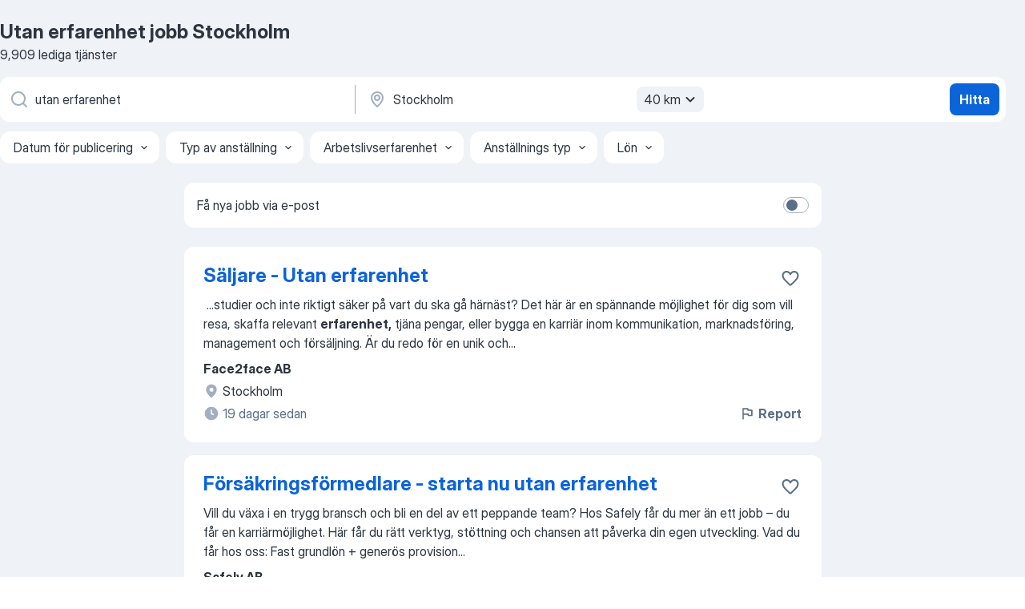

--- FILE ---
content_type: text/html
request_url: https://se.jooble.org/jobb-utan-erfarenhet/Stockholm
body_size: 96425
content:
<!DOCTYPE html><html lang="sv" xmlns="http://www.w3.org/1999/xhtml"><head><meta charset="utf-8"><link data-chunk="app" rel="stylesheet" href="/assets/app.307299d057164b28238d.css"><link data-chunk="SERP" rel="stylesheet" href="/assets/SERP.010f8e934238fa1c39c1.css"><meta name="viewport" content="width=device-width,initial-scale=1.0,maximum-scale=5" /><meta property="og:site_name" content="Jooble" /><meta property="og:locale" content="sv" /><meta property="og:type" content="website" /><meta name="msvalidate.01" content="4E93DB804C5CCCD5B3AFF7486D4B2757" /><meta name="format-detection" content="telephone=no"><link rel="preconnect" href="https://www.googletagmanager.com" /><link rel="preconnect" href="https://www.google-analytics.com" /><link rel="dns-prefetch" href="https://www.google.com" /><link rel="dns-prefetch" href="https://apis.google.com" /><link rel="dns-prefetch" href="https://connect.facebook.net" /><link rel="dns-prefetch" href="https://www.facebook.com" /><link href="https://data-se.jooble.org/assets/fonts/inter-display.css" rel="stylesheet"><link href="https://data-se.jooble.org/assets/fonts/segoe.css" rel="stylesheet"><link rel="apple-touch-icon" href="/assets/images/favicon/ua/apple-touch-icon.png?v=4" /><link rel="apple-touch-icon" sizes="57x57" href="/assets/images/favicon/ua/apple-touch-icon-57x57.png?v=4" /><link rel="apple-touch-icon" sizes="60x60" href="/assets/images/favicon/ua/apple-touch-icon-60x60.png?v=4" /><link rel="apple-touch-icon" sizes="72x72" href="/assets/images/favicon/ua/apple-touch-icon-72x72.png?v=4" /><link rel="apple-touch-icon" sizes="76x76" href="/assets/images/favicon/ua/apple-touch-icon-76x76.png?v=4" /><link rel="apple-touch-icon" sizes="114x114" href="/assets/images/favicon/ua/apple-touch-icon-114x114.png?v=4" /><link rel="apple-touch-icon" sizes="120x120" href="/assets/images/favicon/ua/apple-touch-icon-120x120.png?v=4" /><link rel="apple-touch-icon" sizes="144x144" href="/assets/images/favicon/ua/apple-touch-icon-144x144.png?v=4" /><link rel="apple-touch-icon" sizes="152x152" href="/assets/images/favicon/ua/apple-touch-icon-152x152.png?v=4" /><link rel="apple-touch-icon" sizes="180x180" href="/assets/images/favicon/ua/apple-touch-icon-180x180.png?v=4" /><link rel="icon" type="image/png" sizes="16x16" href="/assets/images/favicon/ua/favicon-16x16.png?v=4"><link rel="icon" type="image/png" sizes="32x32" href="/assets/images/favicon/ua/favicon-32x32.png?v=4"><link rel="icon" type="image/png" sizes="48x48" href="/assets/images/favicon/ua/android-chrome-48x48.png?v=4"><link rel="icon" type="image/png" sizes="96x96" href="/assets/images/favicon/ua/android-chrome-96x96.png?v=4"><link rel="icon" type="image/png" sizes="144x144" href="/assets/images/favicon/ua/android-chrome-144x144.png?v=4"><link rel="icon" type="image/png" sizes="192x192" href="/assets/images/favicon/ua/android-chrome-192x192.png?v=4"><link rel="icon" type="image/png" sizes="194x194" href="/assets/images/favicon/ua/favicon-194x194.png?v=4"><link rel="icon" type="image/png" sizes="256x256" href="/assets/images/favicon/ua/android-chrome-256x256.png?v=4"><link rel="icon" type="image/png" sizes="384x384" href="/assets/images/favicon/ua/android-chrome-384x384.png?v=4"><link rel="icon" type="image/png" sizes="512x512" href="/assets/images/favicon/ua/android-chrome-512x512.png?v=4"><link rel="shortcut icon" type="image/x-icon" href="/assets/images/favicon/ua/favicon-ua.ico?v=4"><link rel="icon" href="/assets/images/favicon/ua/icon.svg?v=4" sizes="any" type="image/svg+xml"><meta name="msapplication-tooltip" content="Jooble"><meta name="msapplication-config" content="/browserconfig.xml"><meta name="msapplication-TileColor" content="#ffffff"><meta name="msapplication-TileImage" content="/assets/images/favicon/ua/mstile-144x144.png?v=4"><meta name="theme-color" content="#ffffff"><meta name="ir-site-verification-token" content="-1337664224"><script type="text/javascript" charset="utf-8">(function(g,o){g[o]=g[o]||function(){(g[o]['q']=g[o]['q']||[]).push(arguments)},g[o]['t']=1*new Date})(window,'_googCsa'); </script><script>!function(){if('PerformanceLongTaskTiming' in window) {var g=window.__tti={e:[]};g.o = new PerformanceObserver(function(l){g.e = g.e.concat(l.getEntries())});g.o.observe({entryTypes:['longtask']})}}();</script><script>!function(){var e,t,n,i,r={passive:!0,capture:!0},a=new Date,o=function(){i=[],t=-1,e=null,f(addEventListener)},c=function(i,r){e||(e=r,t=i,n=new Date,f(removeEventListener),u())},u=function(){if(t>=0&&t<n-a){var r={entryType:"first-input",name:e.type,target:e.target,cancelable:e.cancelable,startTime:e.timeStamp,processingStart:e.timeStamp+t};i.forEach((function(e){e(r)})),i=[]}},s=function(e){if(e.cancelable){var t=(e.timeStamp>1e12?new Date:performance.now())-e.timeStamp;"pointerdown"==e.type?function(e,t){var n=function(){c(e,t),a()},i=function(){a()},a=function(){removeEventListener("pointerup",n,r),removeEventListener("pointercancel",i,r)};addEventListener("pointerup",n,r),addEventListener("pointercancel",i,r)}(t,e):c(t,e)}},f=function(e){["mousedown","keydown","touchstart","pointerdown"].forEach((function(t){return e(t,s,r)}))},p="hidden"===document.visibilityState?0:1/0;addEventListener("visibilitychange",(function e(t){"hidden"===document.visibilityState&&(p=t.timeStamp,removeEventListener("visibilitychange",e,!0))}),!0);o(),self.webVitals={firstInputPolyfill:function(e){i.push(e),u()},resetFirstInputPolyfill:o,get firstHiddenTime(){return p}}}();</script><title data-rh="true">Utan erfarenhet jobb Stockholm - 9909 aktuella lediga jobb - Jooble</title><link data-rh="true" rel="canonical" href="https://se.jooble.org/jobb-utan-erfarenhet/Stockholm"/><link data-rh="true" hreflang="sv-SE" rel="alternate" href="https://se.jooble.org/jobb-utan-erfarenhet/Stockholm"/><meta data-rh="true" name="keywords" content="Utan erfarenhet jobb Stockholm, lediga jobb Utan erfarenhet Stockholm, jobb, lediga jobb"/><meta data-rh="true" name="description" content="Sök efter nya Utan erfarenhet-jobb i Stockholm. Verifierade arbetsgivare. Ett gratis, snabbt och enkelt sätt att hitta ett jobb med 50.000+ annonser i Stockholm och andra stora städer i Sverige."/><meta data-rh="true" property="og:image" content="/assets/images/open_graph/og_image.png"/><meta data-rh="true" property="og:url" content="https://se.jooble.org/jobb-utan-erfarenhet/Stockholm"/><meta data-rh="true" property="og:title" content="Utan erfarenhet jobb Stockholm - 9909 aktuella lediga jobb - Jooble"/><meta data-rh="true" property="og:description" content="Sök efter nya Utan erfarenhet-jobb i Stockholm. Verifierade arbetsgivare. Ett gratis, snabbt och enkelt sätt att hitta ett jobb med 50.000+ annonser i Stockholm och andra stora städer i Sverige."/><script data-rh="true" type="application/ld+json">{"@context":"https://schema.org","@type":"BreadcrumbList","itemListElement":[[{"@type":"ListItem","position":1,"item":{"@id":"https://se.jooble.org","name":"Jobb"}},{"@type":"ListItem","position":2,"item":{"@id":"https://se.jooble.org/jobb/Stockholm","name":"Jobb Stockholm"}},{"@type":"ListItem","position":3,"item":{"@id":"https://se.jooble.org/jobb-utan-erfarenhet","name":"Utan erfarenhet"}},{"@type":"ListItem","position":4,"item":{"name":"Utan erfarenhet Stockholm"}}]]}</script><script data-rh="true" type="application/ld+json">{"@context":"https://schema.org","@type":"ItemList","numberOfItems":9909,"itemListElement":[[{"@type":"ListItem","position":1,"url":"https://se.jooble.org/jdp/2160120366768592732"},{"@type":"ListItem","position":2,"url":"https://se.jooble.org/jdp/-8084666708165495162"},{"@type":"ListItem","position":3,"url":"https://se.jooble.org/jdp/-3936417563467972703"},{"@type":"ListItem","position":4,"url":"https://se.jooble.org/jdp/3744009765255143234"},{"@type":"ListItem","position":5,"url":"https://se.jooble.org/jdp/7409935472530238759"},{"@type":"ListItem","position":6,"url":"https://se.jooble.org/jdp/2843796586781074695"},{"@type":"ListItem","position":7,"url":"https://se.jooble.org/jdp/3295801043101616162"},{"@type":"ListItem","position":8,"url":"https://se.jooble.org/jdp/219103542213763565"},{"@type":"ListItem","position":9,"url":"https://se.jooble.org/jdp/240909353843385906"},{"@type":"ListItem","position":10,"url":"https://se.jooble.org/jdp/-8772520303483159005"},{"@type":"ListItem","position":11,"url":"https://se.jooble.org/jdp/3011926068679727331"},{"@type":"ListItem","position":12,"url":"https://se.jooble.org/jdp/438802033192972081"},{"@type":"ListItem","position":13,"url":"https://se.jooble.org/jdp/1185745663071552820"},{"@type":"ListItem","position":14,"url":"https://se.jooble.org/jdp/-6347738757865848580"},{"@type":"ListItem","position":15,"url":"https://se.jooble.org/jdp/-1163916273870621931"},{"@type":"ListItem","position":16,"url":"https://se.jooble.org/jdp/4189094787586246925"},{"@type":"ListItem","position":17,"url":"https://se.jooble.org/jdp/-3839250109022266743"},{"@type":"ListItem","position":18,"url":"https://se.jooble.org/jdp/2626941168396657325"},{"@type":"ListItem","position":19,"url":"https://se.jooble.org/jdp/7821188885870963787"},{"@type":"ListItem","position":20,"url":"https://se.jooble.org/jdp/621131744881609774"},{"@type":"ListItem","position":21,"url":"https://se.jooble.org/jdp/-8502042897567548414"},{"@type":"ListItem","position":22,"url":"https://se.jooble.org/jdp/4140962919690473310"},{"@type":"ListItem","position":23,"url":"https://se.jooble.org/jdp/6792416021305033708"},{"@type":"ListItem","position":24,"url":"https://se.jooble.org/jdp/334329911912881981"},{"@type":"ListItem","position":25,"url":"https://se.jooble.org/jdp/-2035067729632749073"},{"@type":"ListItem","position":26,"url":"https://se.jooble.org/jdp/1087555004319080947"},{"@type":"ListItem","position":27,"url":"https://se.jooble.org/jdp/1873459601571454450"},{"@type":"ListItem","position":28,"url":"https://se.jooble.org/jdp/2727997870533516414"},{"@type":"ListItem","position":29,"url":"https://se.jooble.org/jdp/-7056478258764921158"},{"@type":"ListItem","position":30,"url":"https://se.jooble.org/jdp/-7238141450574728507"}]]}</script></head><body ondragstart="return false"><div id="app"><div class="zR2N9v"><div class="_1G2nM4"><div></div><div id="serpContainer" class="_0CG45k"><div class="+MdXgT"><header class="VavEB9"><div class="qD9dwK"><h1 class="_518B8Z">Utan erfarenhet jobb Stockholm</h1><div company="p" class="cXVOTD">9 909 lediga tjänster</div></div><div class=""><form class="CXE+FW" data-test-name="_searchForm"><div class="tXoMlu"><div class="kySr3o EIHqTW"><div class="H-KSNn"><div class="Y6LTZC RKazSn"><div class="_0vIToK"><svg class="BC4g2E abyhUO gexuVd kPZVKg"><use xlink:href="/assets/sprite.1JbWmJSfyASbt2JAkq9K.svg#icon-magnifier-usage"></use></svg><input id="input_:R55j8h:" class="_2cXMBT aHpE4r _5sX2B+" placeholder="Jag letar efter lediga tjänster..." type="text" spellcheck="false" name="keyword" autoComplete="off" autoCapitalize="off" data-test-name="_searchFormKeywordInput" aria-label="Vilken anställning letar du efter?" value="utan erfarenhet"/></div></div></div></div><div class="kySr3o _9+Weu7"><div class="H-KSNn"><div class="Y6LTZC RKazSn"><div class="_0vIToK"><svg class="BC4g2E abyhUO gexuVd kPZVKg"><use xlink:href="/assets/sprite.1JbWmJSfyASbt2JAkq9K.svg#icon-map_marker-usage"></use></svg><input id="tbRegion" class="_2cXMBT aHpE4r _5sX2B+" placeholder="I regionen..." type="text" spellcheck="false" name="region" autoComplete="off" autoCapitalize="off" data-test-name="_searchFormRegionInput" aria-label="Ange i vilken stad du söker jobb" value="Stockholm"/></div><div class="hQwOE1"><div class="-xWR9w" data-test-name="_radiusSelect"><button type="button" class="VMdYVt i6dNg1 oUsVL7 -A9fYs mO9zne">40 km<span class="njVmSf"><svg class="KaSFrq JAzKjj GM7Sgs MQl7R9"><use xlink:href="/assets/sprite.1JbWmJSfyASbt2JAkq9K.svg#icon-chevron_down-usage"></use></svg></span></button></div></div></div></div></div></div><button type="submit" class="VMdYVt i6dNg1 oUsVL7 xVPKbj ZuTpxY">Hitta</button></form></div><div class="p7hDF8"><div class="apmZrt" data-test-name="_smartTagsFilter" role="region" aria-label="Filters"><button type="button" class="wYznI5"><span class="_1apRDx">Datum för publicering</span><svg class="KaSFrq DuJhnH GM7Sgs _398Jb4"><use xlink:href="/assets/sprite.1JbWmJSfyASbt2JAkq9K.svg#icon-chevron_down-usage"></use></svg></button><button type="button" class="wYznI5"><span class="_1apRDx">Typ av anställning</span><svg class="KaSFrq DuJhnH GM7Sgs _398Jb4"><use xlink:href="/assets/sprite.1JbWmJSfyASbt2JAkq9K.svg#icon-chevron_down-usage"></use></svg></button><button type="button" class="wYznI5"><span class="_1apRDx">Arbetslivserfarenhet</span><svg class="KaSFrq DuJhnH GM7Sgs _398Jb4"><use xlink:href="/assets/sprite.1JbWmJSfyASbt2JAkq9K.svg#icon-chevron_down-usage"></use></svg></button><button type="button" class="wYznI5"><span class="_1apRDx">Anställnings typ</span><svg class="KaSFrq DuJhnH GM7Sgs _398Jb4"><use xlink:href="/assets/sprite.1JbWmJSfyASbt2JAkq9K.svg#icon-chevron_down-usage"></use></svg></button><button type="button" class="wYznI5"><span class="_1apRDx">Lön</span><svg class="KaSFrq DuJhnH GM7Sgs _398Jb4"><use xlink:href="/assets/sprite.1JbWmJSfyASbt2JAkq9K.svg#icon-chevron_down-usage"></use></svg></button></div></div></header><div class="y+s7YY"><div class="Amjssv"><main class="toVmC+" role="main"><div class="NeCPdn" id="topBarContainer"><div class="dKIuea"><div class="pfddcp xPgV1+"><div class="Z7rxKJ"><span class="ahUpuK">Få nya jobb via e-post</span><div class="rV3P9b H6hBvI RDT4pD seXaaO"><input id="SubscriptionSwitcher" type="checkbox" tabindex="-1" aria-label="SubscriptionSwitcher"/><label for="SubscriptionSwitcher" tabindex="0" role="switch" aria-checked="false" data-focus-target="SubscriptionSwitcher"><span data-switch="pill" data-caption="false"><span data-switch="round"></span></span></label></div></div></div></div></div><div class="bXbgrv" id="serpContent"><div><div class="infinite-scroll-component__outerdiv"><div class="infinite-scroll-component ZbPfXY _serpContentBlock" style="height:auto;overflow:auto;-webkit-overflow-scrolling:touch"><div><ul class="kiBEcn"><li></li><li><div id="2160120366768592732" data-test-name="_jobCard" class="+n4WEb rHG1ci"><div class="_9q4Aij"><h2 class="jA9gFS dUatPc"><a class="_8w9Ce2 tUC4Fj _6i4Nb0 wtCvxI job_card_link" target="_blank" href="https://se.jooble.org/jdp/2160120366768592732">Säljare - Utan erfarenhet</a></h2><div class="_5A-eEY"><div class="Bdpujj"><button type="button" class="ZapzXe _9WpygY XEfYdx JFkX+L vMdXr7 RNbuqd" data-test-name="jobFavoritesButton__2160120366768592732" aria-label="Spara den lediga tjänsten i favoriter"><span class="H2e2t1 +gVFyQ"><svg class="KaSFrq JAzKjj _0ng4na"><use xlink:href="/assets/sprite.1JbWmJSfyASbt2JAkq9K.svg#icon-heart_outline-usage"></use></svg></span></button></div></div></div><div><div class="QZH8mt"><div class="GEyos4">&nbsp;...<span>studier och inte riktigt säker på vart du ska gå härnäst?
 Det här är en spännande möjlighet för dig som vill resa, skaffa relevant </span><b>erfarenhet,</b><span> tjäna pengar, eller bygga en karriär inom kommunikation, marknadsföring, management och försäljning. Är du redo för en unik och</span>...&nbsp;</div><div class="rvi8+s"></div></div><div class="L4BhzZ wrapper__new_tags_design bLrJMm"><div class="j+648w"><button type="button" class="ZapzXe _9WpygY JFkX+L vMdXr7 _9ofHq7" data-test-name="_reportJobButtonSerp"><span class="H2e2t1 w87w0E"><svg class="KaSFrq xY3sEm _0ng4na cS9jE1"><use xlink:href="/assets/sprite.1JbWmJSfyASbt2JAkq9K.svg#icon-flag-usage"></use></svg></span>Report</button></div><div class="E6E0jY"><div class="pXyhD4 VeoRvG"><div class="heru4z"><p class="z6WlhX" data-test-name="_companyName">Face2face AB</p></div></div><div class="blapLw gj1vO6 fhg31q nxYYVJ" tabindex="-1"><svg class="BC4g2E c6AqqO gexuVd kE3ssB DlQ0Ty icon_gray_soft mdorqd"><use xlink:href="/assets/sprite.1JbWmJSfyASbt2JAkq9K.svg#icon-map_marker_filled-usage"></use></svg><div class="caption NTRJBV">Stockholm</div></div><div class="blapLw gj1vO6 fhg31q fGYTou"><svg class="BC4g2E c6AqqO gexuVd kE3ssB DlQ0Ty icon_gray_soft jjtReA"><use xlink:href="/assets/sprite.1JbWmJSfyASbt2JAkq9K.svg#icon-clock_filled-usage"></use></svg><div class="caption Vk-5Da">19 dagar sedan</div></div></div></div></div></div></li><li><div id="-8084666708165495162" data-test-name="_jobCard" class="+n4WEb rHG1ci"><div class="_9q4Aij"><h2 class="jA9gFS dUatPc"><a class="_8w9Ce2 tUC4Fj _6i4Nb0 wtCvxI job_card_link" target="_blank" href="https://se.jooble.org/jdp/-8084666708165495162">Försäkringsförmedlare - starta nu utan erfarenhet</a></h2><div class="_5A-eEY"><div class="Bdpujj"><button type="button" class="ZapzXe _9WpygY XEfYdx JFkX+L vMdXr7 RNbuqd" data-test-name="jobFavoritesButton__-8084666708165495162" aria-label="Spara den lediga tjänsten i favoriter"><span class="H2e2t1 +gVFyQ"><svg class="KaSFrq JAzKjj _0ng4na"><use xlink:href="/assets/sprite.1JbWmJSfyASbt2JAkq9K.svg#icon-heart_outline-usage"></use></svg></span></button></div></div></div><div><div class="QZH8mt"><div class="GEyos4"> Vill du växa i en trygg bransch och bli en del av ett peppande team?
 Hos Safely får du mer än ett jobb – du får en karriärmöjlighet. Här får du rätt verktyg, stöttning och chansen att påverka din egen utveckling. 
 Vad du får hos oss: 
 Fast grundlön + generös provision...</div><div class="rvi8+s"></div></div><div class="L4BhzZ wrapper__new_tags_design bLrJMm"><div class="j+648w"><button type="button" class="ZapzXe _9WpygY JFkX+L vMdXr7 _9ofHq7" data-test-name="_reportJobButtonSerp"><span class="H2e2t1 w87w0E"><svg class="KaSFrq xY3sEm _0ng4na cS9jE1"><use xlink:href="/assets/sprite.1JbWmJSfyASbt2JAkq9K.svg#icon-flag-usage"></use></svg></span>Report</button></div><div class="E6E0jY"><div class="pXyhD4 VeoRvG"><div class="heru4z"><p class="z6WlhX" data-test-name="_companyName">Safely AB</p></div></div><div class="blapLw gj1vO6 fhg31q nxYYVJ" tabindex="-1"><svg class="BC4g2E c6AqqO gexuVd kE3ssB DlQ0Ty icon_gray_soft mdorqd"><use xlink:href="/assets/sprite.1JbWmJSfyASbt2JAkq9K.svg#icon-map_marker_filled-usage"></use></svg><div class="caption NTRJBV">Stockholm</div></div><div class="blapLw gj1vO6 fhg31q fGYTou"><svg class="BC4g2E c6AqqO gexuVd kE3ssB DlQ0Ty icon_gray_soft jjtReA"><use xlink:href="/assets/sprite.1JbWmJSfyASbt2JAkq9K.svg#icon-clock_filled-usage"></use></svg><div class="caption Vk-5Da">4 dagar sedan</div></div></div></div></div></div></li><li><div id="-3936417563467972703" data-test-name="_jobCard" class="+n4WEb rHG1ci"><div class="_9q4Aij"><h2 class="jA9gFS dUatPc"><a class="_8w9Ce2 tUC4Fj _6i4Nb0 wtCvxI job_card_link" target="_blank" href="https://se.jooble.org/jdp/-3936417563467972703">Resande Säljare - Utan erfarenhet</a></h2><div class="_5A-eEY"><div class="Bdpujj"><button type="button" class="ZapzXe _9WpygY XEfYdx JFkX+L vMdXr7 RNbuqd" data-test-name="jobFavoritesButton__-3936417563467972703" aria-label="Spara den lediga tjänsten i favoriter"><span class="H2e2t1 +gVFyQ"><svg class="KaSFrq JAzKjj _0ng4na"><use xlink:href="/assets/sprite.1JbWmJSfyASbt2JAkq9K.svg#icon-heart_outline-usage"></use></svg></span></button></div></div></div><div><div class="QZH8mt"><div class="GEyos4">&nbsp;...<span>studier och inte riktigt säker på vart du ska gå härnäst?
 Det här är en spännande möjlighet för dig som vill resa, skaffa relevant </span><b>erfarenhet,</b><span> tjäna pengar, eller bygga en karriär inom kommunikation, marknadsföring, management och försäljning. Är du redo för en unik och</span>...&nbsp;</div><div class="rvi8+s"></div></div><div class="L4BhzZ wrapper__new_tags_design bLrJMm"><div class="j+648w"><button type="button" class="ZapzXe _9WpygY JFkX+L vMdXr7 _9ofHq7" data-test-name="_reportJobButtonSerp"><span class="H2e2t1 w87w0E"><svg class="KaSFrq xY3sEm _0ng4na cS9jE1"><use xlink:href="/assets/sprite.1JbWmJSfyASbt2JAkq9K.svg#icon-flag-usage"></use></svg></span>Report</button></div><div class="E6E0jY"><div class="pXyhD4 VeoRvG"><div class="heru4z"><p class="z6WlhX" data-test-name="_companyName">Face2face AB</p></div></div><div class="blapLw gj1vO6 fhg31q nxYYVJ" tabindex="-1"><svg class="BC4g2E c6AqqO gexuVd kE3ssB DlQ0Ty icon_gray_soft mdorqd"><use xlink:href="/assets/sprite.1JbWmJSfyASbt2JAkq9K.svg#icon-map_marker_filled-usage"></use></svg><div class="caption NTRJBV">Stockholm</div></div><div class="blapLw gj1vO6 fhg31q fGYTou"><svg class="BC4g2E c6AqqO gexuVd kE3ssB DlQ0Ty icon_gray_soft jjtReA"><use xlink:href="/assets/sprite.1JbWmJSfyASbt2JAkq9K.svg#icon-clock_filled-usage"></use></svg><div class="caption Vk-5Da">19 dagar sedan</div></div></div></div></div></div></li><li><div id="3744009765255143234" data-test-name="_jobCard" class="+n4WEb rHG1ci"><div class="_9q4Aij"><h2 class="jA9gFS dUatPc"><a class="_8w9Ce2 tUC4Fj _6i4Nb0 wtCvxI job_card_link" target="_blank" href="https://se.jooble.org/jdp/3744009765255143234">Vi söker däckmontör - ansök utan CV!</a></h2><div class="_5A-eEY"><div class="Bdpujj"><button type="button" class="ZapzXe _9WpygY XEfYdx JFkX+L vMdXr7 RNbuqd" data-test-name="jobFavoritesButton__3744009765255143234" aria-label="Spara den lediga tjänsten i favoriter"><span class="H2e2t1 +gVFyQ"><svg class="KaSFrq JAzKjj _0ng4na"><use xlink:href="/assets/sprite.1JbWmJSfyASbt2JAkq9K.svg#icon-heart_outline-usage"></use></svg></span></button></div></div></div><div><div class="QZH8mt"><div class="GEyos4">&nbsp;...<span>Vi söker nu dig som har </span><b>erfarenhet </b><span>av att skifta däck på bilar. Välkommen till oss!
 Arbetsuppgifter 
 Vi söker duktiga däckmontörer för ett uppdrag som startar till våren och som pågår cirka 2-3 månader med god chans till förlängning. Du kommer jobba hos en auktoriserad</span>...&nbsp;</div><div class="rvi8+s"></div></div><div class="L4BhzZ wrapper__new_tags_design bLrJMm"><div class="j+648w"><button type="button" class="ZapzXe _9WpygY JFkX+L vMdXr7 _9ofHq7" data-test-name="_reportJobButtonSerp"><span class="H2e2t1 w87w0E"><svg class="KaSFrq xY3sEm _0ng4na cS9jE1"><use xlink:href="/assets/sprite.1JbWmJSfyASbt2JAkq9K.svg#icon-flag-usage"></use></svg></span>Report</button></div><div class="E6E0jY"><div class="pXyhD4 VeoRvG"><div class="heru4z"><p class="z6WlhX" data-test-name="_companyName">Starfinder AB</p></div></div><div class="blapLw gj1vO6 fhg31q nxYYVJ" tabindex="-1"><svg class="BC4g2E c6AqqO gexuVd kE3ssB DlQ0Ty icon_gray_soft mdorqd"><use xlink:href="/assets/sprite.1JbWmJSfyASbt2JAkq9K.svg#icon-map_marker_filled-usage"></use></svg><div class="caption NTRJBV">Stockholm</div></div><div class="blapLw gj1vO6 fhg31q fGYTou"><svg class="BC4g2E c6AqqO gexuVd kE3ssB DlQ0Ty icon_gray_soft jjtReA"><use xlink:href="/assets/sprite.1JbWmJSfyASbt2JAkq9K.svg#icon-clock_filled-usage"></use></svg><div class="caption Vk-5Da">9 dagar sedan</div></div></div></div></div></div></li><li><div id="7409935472530238759" data-test-name="_jobCard" class="+n4WEb rHG1ci"><div class="_9q4Aij"><h2 class="jA9gFS dUatPc"><a class="_8w9Ce2 tUC4Fj _6i4Nb0 wtCvxI job_card_link" target="_blank" href="https://se.jooble.org/jdp/7409935472530238759">Säljare/Account Manager till Ledigajobb.se - Sök utan CV</a></h2><div class="_5A-eEY"><div class="Bdpujj"><button type="button" class="ZapzXe _9WpygY XEfYdx JFkX+L vMdXr7 RNbuqd" data-test-name="jobFavoritesButton__7409935472530238759" aria-label="Spara den lediga tjänsten i favoriter"><span class="H2e2t1 +gVFyQ"><svg class="KaSFrq JAzKjj _0ng4na"><use xlink:href="/assets/sprite.1JbWmJSfyASbt2JAkq9K.svg#icon-heart_outline-usage"></use></svg></span></button></div></div></div><div><div class="QZH8mt"><div class="GEyos4">&nbsp;...<span>videosamtal och digitala möten. Rollen kräver att du har tidigare </span><b>erfarenhet </b><span>av försäljning, gärna inom B2B och/eller B2C. 
 Du arbetar med</span>...&nbsp;&nbsp;...<span>Vad vi erbjuder dig: 
~ Fast grundlön + generös provision </span><b>utan </b><span>tak 
~ Tydlig karriärväg inom försäljning, kundansvar och/eller</span>...&nbsp;</div><div class="rvi8+s"></div></div><div class="L4BhzZ wrapper__new_tags_design bLrJMm"><div class="j+648w"><button type="button" class="ZapzXe _9WpygY JFkX+L vMdXr7 _9ofHq7" data-test-name="_reportJobButtonSerp"><span class="H2e2t1 w87w0E"><svg class="KaSFrq xY3sEm _0ng4na cS9jE1"><use xlink:href="/assets/sprite.1JbWmJSfyASbt2JAkq9K.svg#icon-flag-usage"></use></svg></span>Report</button></div><div class="E6E0jY"><div class="pXyhD4 VeoRvG"><div class="heru4z"><p class="z6WlhX" data-test-name="_companyName">Noor Jobs AB</p></div></div><div class="blapLw gj1vO6 fhg31q nxYYVJ" tabindex="-1"><svg class="BC4g2E c6AqqO gexuVd kE3ssB DlQ0Ty icon_gray_soft mdorqd"><use xlink:href="/assets/sprite.1JbWmJSfyASbt2JAkq9K.svg#icon-map_marker_filled-usage"></use></svg><div class="caption NTRJBV">Stockholm</div></div><div class="blapLw gj1vO6 fhg31q fGYTou"><svg class="BC4g2E c6AqqO gexuVd kE3ssB DlQ0Ty icon_gray_soft jjtReA"><use xlink:href="/assets/sprite.1JbWmJSfyASbt2JAkq9K.svg#icon-clock_filled-usage"></use></svg><div class="caption Vk-5Da">13 timmar sedan</div></div></div></div></div></div></li><li><div id="2843796586781074695" data-test-name="_jobCard" class="+n4WEb rHG1ci"><div class="_9q4Aij"><h2 class="jA9gFS dUatPc"><a class="_8w9Ce2 tUC4Fj _6i4Nb0 wtCvxI job_card_link" target="_blank" href="https://se.jooble.org/jdp/2843796586781074695">Forskningsassistent med erfarenhet av kvalitativa metoder</a></h2><div class="_5A-eEY"><div class="Bdpujj"><button type="button" class="ZapzXe _9WpygY XEfYdx JFkX+L vMdXr7 RNbuqd" data-test-name="jobFavoritesButton__2843796586781074695" aria-label="Spara den lediga tjänsten i favoriter"><span class="H2e2t1 +gVFyQ"><svg class="KaSFrq JAzKjj _0ng4na"><use xlink:href="/assets/sprite.1JbWmJSfyASbt2JAkq9K.svg#icon-heart_outline-usage"></use></svg></span></button></div></div></div><div><div class="QZH8mt"><div class="GEyos4">&nbsp;...<span>entusiastisk och reflekterande forskningsassistent med intresse för, och </span><b>erfarenhet </b><span>av, kvalitativa metoder. Arbetsuppgifterna innefattar att</span>...&nbsp;&nbsp;...<span>Varbi. I denna rekrytering söker du med ditt CV </span><b>utan </b><span>personligt brev. I ansökningsformuläret kommer du istället att</span>...&nbsp;</div><div class="rvi8+s"></div></div><div class="L4BhzZ wrapper__new_tags_design bLrJMm"><div class="j+648w"><button type="button" class="ZapzXe _9WpygY JFkX+L vMdXr7 _9ofHq7" data-test-name="_reportJobButtonSerp"><span class="H2e2t1 w87w0E"><svg class="KaSFrq xY3sEm _0ng4na cS9jE1"><use xlink:href="/assets/sprite.1JbWmJSfyASbt2JAkq9K.svg#icon-flag-usage"></use></svg></span>Report</button></div><div class="E6E0jY"><div class="pXyhD4 VeoRvG"><div class="heru4z"><p class="z6WlhX" data-test-name="_companyName">Karolinska Inst</p></div></div><div class="blapLw gj1vO6 fhg31q nxYYVJ" tabindex="-1"><svg class="BC4g2E c6AqqO gexuVd kE3ssB DlQ0Ty icon_gray_soft mdorqd"><use xlink:href="/assets/sprite.1JbWmJSfyASbt2JAkq9K.svg#icon-map_marker_filled-usage"></use></svg><div class="caption NTRJBV">Stockholm</div></div><div class="blapLw gj1vO6 fhg31q fGYTou"><svg class="BC4g2E c6AqqO gexuVd kE3ssB DlQ0Ty icon_gray_soft jjtReA"><use xlink:href="/assets/sprite.1JbWmJSfyASbt2JAkq9K.svg#icon-clock_filled-usage"></use></svg><div class="caption Vk-5Da">20 timmar sedan</div></div></div></div></div></div></li><li><div id="3295801043101616162" data-test-name="_jobCard" class="+n4WEb rHG1ci"><div class="_9q4Aij"><h2 class="jA9gFS dUatPc"><a class="_8w9Ce2 tUC4Fj _6i4Nb0 wtCvxI job_card_link" target="_blank" href="https://se.jooble.org/jdp/3295801043101616162">Lönespecialist med SAP erfarenhet - 50%</a></h2><div class="_5A-eEY"><div class="Bdpujj"><button type="button" class="ZapzXe _9WpygY XEfYdx JFkX+L vMdXr7 RNbuqd" data-test-name="jobFavoritesButton__3295801043101616162" aria-label="Spara den lediga tjänsten i favoriter"><span class="H2e2t1 +gVFyQ"><svg class="KaSFrq JAzKjj _0ng4na"><use xlink:href="/assets/sprite.1JbWmJSfyASbt2JAkq9K.svg#icon-heart_outline-usage"></use></svg></span></button></div></div></div><div><div class="QZH8mt"><div class="GEyos4">&nbsp;...<span>Kunskap i SAP lön är meriterande men inget krav samt även om du har </span><b>erfarenhet </b><span>av kollektivavtalet livsmedel. 
 Arbetsuppgifter: 
 Hantera</span>...&nbsp;&nbsp;...<span>lönefunktioner som inte bara levererar rätt siffror i tid, </span><b>utan </b><span>också stärker tilliten till hela organisationen. Vi fyller glappet</span>...&nbsp;</div><div class="rvi8+s"></div></div><div class="L4BhzZ wrapper__new_tags_design bLrJMm"><div class="j+648w"><button type="button" class="ZapzXe _9WpygY JFkX+L vMdXr7 _9ofHq7" data-test-name="_reportJobButtonSerp"><span class="H2e2t1 w87w0E"><svg class="KaSFrq xY3sEm _0ng4na cS9jE1"><use xlink:href="/assets/sprite.1JbWmJSfyASbt2JAkq9K.svg#icon-flag-usage"></use></svg></span>Report</button></div><div class="E6E0jY"><div class="pXyhD4 VeoRvG"><div class="heru4z"><p class="z6WlhX" data-test-name="_companyName">Wise</p></div></div><div class="blapLw gj1vO6 fhg31q nxYYVJ" tabindex="-1"><svg class="BC4g2E c6AqqO gexuVd kE3ssB DlQ0Ty icon_gray_soft mdorqd"><use xlink:href="/assets/sprite.1JbWmJSfyASbt2JAkq9K.svg#icon-map_marker_filled-usage"></use></svg><div class="caption NTRJBV">Stockholm</div></div><div class="blapLw gj1vO6 fhg31q fGYTou"><svg class="BC4g2E c6AqqO gexuVd kE3ssB DlQ0Ty icon_gray_soft jjtReA"><use xlink:href="/assets/sprite.1JbWmJSfyASbt2JAkq9K.svg#icon-clock_filled-usage"></use></svg><div class="caption Vk-5Da">4 dagar sedan</div></div></div></div></div></div></li><li></li><li><div id="219103542213763565" data-test-name="_jobCard" class="+n4WEb rHG1ci"><div class="_9q4Aij"><h2 class="jA9gFS dUatPc"><a class="_8w9Ce2 tUC4Fj _6i4Nb0 wtCvxI job_card_link" target="_blank" href="https://se.jooble.org/jdp/219103542213763565">Fältsäljare / B2C - Fast lön + provision utan tak</a></h2><div class="_5A-eEY"><div class="Bdpujj"><button type="button" class="ZapzXe _9WpygY XEfYdx JFkX+L vMdXr7 RNbuqd" data-test-name="jobFavoritesButton__219103542213763565" aria-label="Spara den lediga tjänsten i favoriter"><span class="H2e2t1 +gVFyQ"><svg class="KaSFrq JAzKjj _0ng4na"><use xlink:href="/assets/sprite.1JbWmJSfyASbt2JAkq9K.svg#icon-heart_outline-usage"></use></svg></span></button></div></div></div><div><div class="QZH8mt"><div class="GEyos4">&nbsp;...<span>Målarbete med tydliga individuella resultatkrav 
 Kvalifikationer 
 </span><b>Erfarenhet </b><span>av kundkontakt eller försäljning mot privatpersoner 
 God</span>...&nbsp;&nbsp;...<span>upp till 30 000 kr/månad 
 Prestationsbaserad provision </span><b>utan </b><span>tak 
 Arbete på olika orter i Sverige, resor förekommer 
 Vi</span>...&nbsp;</div><div class="rvi8+s"></div></div><div class="L4BhzZ wrapper__new_tags_design bLrJMm"><div class="j+648w"><button type="button" class="ZapzXe _9WpygY JFkX+L vMdXr7 _9ofHq7" data-test-name="_reportJobButtonSerp"><span class="H2e2t1 w87w0E"><svg class="KaSFrq xY3sEm _0ng4na cS9jE1"><use xlink:href="/assets/sprite.1JbWmJSfyASbt2JAkq9K.svg#icon-flag-usage"></use></svg></span>Report</button></div><div class="E6E0jY"><div class="pXyhD4 VeoRvG"><div class="heru4z"><p class="z6WlhX" data-test-name="_companyName">Shark Bemanning AB</p></div></div><div class="blapLw gj1vO6 fhg31q nxYYVJ" tabindex="-1"><svg class="BC4g2E c6AqqO gexuVd kE3ssB DlQ0Ty icon_gray_soft mdorqd"><use xlink:href="/assets/sprite.1JbWmJSfyASbt2JAkq9K.svg#icon-map_marker_filled-usage"></use></svg><div class="caption NTRJBV">Stockholm</div></div><div class="blapLw gj1vO6 fhg31q fGYTou"><svg class="BC4g2E c6AqqO gexuVd kE3ssB DlQ0Ty icon_gray_soft jjtReA"><use xlink:href="/assets/sprite.1JbWmJSfyASbt2JAkq9K.svg#icon-clock_filled-usage"></use></svg><div class="caption Vk-5Da">18 dagar sedan</div></div></div></div></div></div></li><li><div id="240909353843385906" data-test-name="_jobCard" class="+n4WEb rHG1ci"><div class="_9q4Aij"><h2 class="jA9gFS dUatPc"><a class="_8w9Ce2 tUC4Fj _6i4Nb0 wtCvxI job_card_link" target="_blank" href="https://se.jooble.org/jdp/240909353843385906">Har du erfarenhet av Autism/NPF? Sök redan idag!</a></h2><div class="_5A-eEY"><div class="Bdpujj"><button type="button" class="ZapzXe _9WpygY XEfYdx JFkX+L vMdXr7 RNbuqd" data-test-name="jobFavoritesButton__240909353843385906" aria-label="Spara den lediga tjänsten i favoriter"><span class="H2e2t1 +gVFyQ"><svg class="KaSFrq JAzKjj _0ng4na"><use xlink:href="/assets/sprite.1JbWmJSfyASbt2JAkq9K.svg#icon-heart_outline-usage"></use></svg></span></button></div></div></div><div><div class="QZH8mt"><div class="GEyos4">&nbsp;...<span>kunskap inom autism och NPF-spektrat. Vi ser gärna att du har </span><b>erfarenhet </b><span>av att arbete inom dessa områden eller via personliga erfarenheter</span>...&nbsp;&nbsp;...<span>Vi är Sveriges största privata assistansanordnare som drivs </span><b>utan </b><span>vinstsyfte. Assistansen är särskilt utformad för personer med flera</span>...&nbsp;</div><div class="rvi8+s"></div></div><div class="L4BhzZ wrapper__new_tags_design bLrJMm"><div class="j+648w"><button type="button" class="ZapzXe _9WpygY JFkX+L vMdXr7 _9ofHq7" data-test-name="_reportJobButtonSerp"><span class="H2e2t1 w87w0E"><svg class="KaSFrq xY3sEm _0ng4na cS9jE1"><use xlink:href="/assets/sprite.1JbWmJSfyASbt2JAkq9K.svg#icon-flag-usage"></use></svg></span>Report</button></div><div class="E6E0jY"><div class="pXyhD4 VeoRvG"><div class="heru4z"><p class="z6WlhX" data-test-name="_companyName">Brukarkooperativet JAG Personlig Assistans AB</p></div></div><div class="blapLw gj1vO6 fhg31q nxYYVJ" tabindex="-1"><svg class="BC4g2E c6AqqO gexuVd kE3ssB DlQ0Ty icon_gray_soft mdorqd"><use xlink:href="/assets/sprite.1JbWmJSfyASbt2JAkq9K.svg#icon-map_marker_filled-usage"></use></svg><div class="caption NTRJBV">Stockholm</div></div><div class="blapLw gj1vO6 fhg31q fGYTou"><svg class="BC4g2E c6AqqO gexuVd kE3ssB DlQ0Ty icon_gray_soft jjtReA"><use xlink:href="/assets/sprite.1JbWmJSfyASbt2JAkq9K.svg#icon-clock_filled-usage"></use></svg><div class="caption Vk-5Da">5 dagar sedan</div></div></div></div></div></div></li><li><div id="-8772520303483159005" data-test-name="_jobCard" class="+n4WEb rHG1ci"><div class="_9q4Aij"><h2 class="jA9gFS dUatPc"><a class="_8w9Ce2 tUC4Fj _6i4Nb0 wtCvxI job_card_link" target="_blank" href="https://se.jooble.org/jdp/-8772520303483159005">Arbetsledare med erfarenhet inom anläggning</a></h2><div class="_5A-eEY"><div class="Bdpujj"><button type="button" class="ZapzXe _9WpygY XEfYdx JFkX+L vMdXr7 RNbuqd" data-test-name="jobFavoritesButton__-8772520303483159005" aria-label="Spara den lediga tjänsten i favoriter"><span class="H2e2t1 +gVFyQ"><svg class="KaSFrq JAzKjj _0ng4na"><use xlink:href="/assets/sprite.1JbWmJSfyASbt2JAkq9K.svg#icon-heart_outline-usage"></use></svg></span></button></div></div></div><div><div class="QZH8mt"><div class="GEyos4">&nbsp;...<span>Om tjänsten  Du läser just nu om en väldigt spännande tjänst för dig som har minst tre års </span><b>erfarenhet </b><span>av rollen som arbetsledare med erfarenhet från projekt inom betong, stål och rivning. 
 Vår kund har ett pågående projekt inne i Stockholm city där du som arbetsledare</span>...&nbsp;</div><div class="rvi8+s"></div></div><div class="L4BhzZ wrapper__new_tags_design bLrJMm"><div class="j+648w"><button type="button" class="ZapzXe _9WpygY JFkX+L vMdXr7 _9ofHq7" data-test-name="_reportJobButtonSerp"><span class="H2e2t1 w87w0E"><svg class="KaSFrq xY3sEm _0ng4na cS9jE1"><use xlink:href="/assets/sprite.1JbWmJSfyASbt2JAkq9K.svg#icon-flag-usage"></use></svg></span>Report</button></div><div class="E6E0jY"><div class="pXyhD4 VeoRvG"><div class="heru4z"><p class="z6WlhX" data-test-name="_companyName">OIO Väst AB</p></div></div><div class="blapLw gj1vO6 fhg31q nxYYVJ" tabindex="-1"><svg class="BC4g2E c6AqqO gexuVd kE3ssB DlQ0Ty icon_gray_soft mdorqd"><use xlink:href="/assets/sprite.1JbWmJSfyASbt2JAkq9K.svg#icon-map_marker_filled-usage"></use></svg><div class="caption NTRJBV">Stockholm</div></div><div class="blapLw gj1vO6 fhg31q fGYTou"><svg class="BC4g2E c6AqqO gexuVd kE3ssB DlQ0Ty icon_gray_soft jjtReA"><use xlink:href="/assets/sprite.1JbWmJSfyASbt2JAkq9K.svg#icon-clock_filled-usage"></use></svg><div class="caption Vk-5Da">8 dagar sedan</div></div></div></div></div></div></li><li><div id="3011926068679727331" data-test-name="_jobCard" class="+n4WEb rHG1ci"><div class="_9q4Aij"><h2 class="jA9gFS dUatPc"><a class="_8w9Ce2 tUC4Fj _6i4Nb0 wtCvxI job_card_link" target="_blank" href="https://se.jooble.org/jdp/3011926068679727331">Finsktalande säljare sökes - Ingen erfarenhet krävs</a></h2><div class="_5A-eEY"><div class="Bdpujj"><button type="button" class="ZapzXe _9WpygY XEfYdx JFkX+L vMdXr7 RNbuqd" data-test-name="jobFavoritesButton__3011926068679727331" aria-label="Spara den lediga tjänsten i favoriter"><span class="H2e2t1 +gVFyQ"><svg class="KaSFrq JAzKjj _0ng4na"><use xlink:href="/assets/sprite.1JbWmJSfyASbt2JAkq9K.svg#icon-heart_outline-usage"></use></svg></span></button></div></div></div><div><div class="QZH8mt"><div class="GEyos4">&nbsp;...<span>utveckling samt coaching. 
- Spännande utvecklingsmöjligheter både på ett professionellt och personligt plan. 
- En attraktiv lönemodell </span><b>utan </b><span>tak, med garantilön + höga provisioner. 
- Kontor i centrala Stockholm. 
- En familjär företagskultur med stark teamkänsla.</span>...&nbsp;</div><div class="rvi8+s"></div></div><div class="L4BhzZ wrapper__new_tags_design bLrJMm"><div class="j+648w"><button type="button" class="ZapzXe _9WpygY JFkX+L vMdXr7 _9ofHq7" data-test-name="_reportJobButtonSerp"><span class="H2e2t1 w87w0E"><svg class="KaSFrq xY3sEm _0ng4na cS9jE1"><use xlink:href="/assets/sprite.1JbWmJSfyASbt2JAkq9K.svg#icon-flag-usage"></use></svg></span>Report</button></div><div class="E6E0jY"><div class="pXyhD4 VeoRvG"><div class="heru4z"><p class="z6WlhX" data-test-name="_companyName">Devi</p></div></div><div class="blapLw gj1vO6 fhg31q nxYYVJ" tabindex="-1"><svg class="BC4g2E c6AqqO gexuVd kE3ssB DlQ0Ty icon_gray_soft mdorqd"><use xlink:href="/assets/sprite.1JbWmJSfyASbt2JAkq9K.svg#icon-map_marker_filled-usage"></use></svg><div class="caption NTRJBV">Stockholm</div></div><div class="blapLw gj1vO6 fhg31q fGYTou"><svg class="BC4g2E c6AqqO gexuVd kE3ssB DlQ0Ty icon_gray_soft jjtReA"><use xlink:href="/assets/sprite.1JbWmJSfyASbt2JAkq9K.svg#icon-clock_filled-usage"></use></svg><div class="caption Vk-5Da">1 dag sedan</div></div></div></div></div></div></li><li><div id="438802033192972081" data-test-name="_jobCard" class="+n4WEb rHG1ci"><div class="_9q4Aij"><h2 class="jA9gFS dUatPc"><a class="_8w9Ce2 tUC4Fj _6i4Nb0 wtCvxI job_card_link" target="_blank" href="https://se.jooble.org/jdp/438802033192972081">Innesäljare - Ingen tidigare erfarenhet krävs!</a></h2><div class="_5A-eEY"><div class="Bdpujj"><button type="button" class="ZapzXe _9WpygY XEfYdx JFkX+L vMdXr7 RNbuqd" data-test-name="jobFavoritesButton__438802033192972081" aria-label="Spara den lediga tjänsten i favoriter"><span class="H2e2t1 +gVFyQ"><svg class="KaSFrq JAzKjj _0ng4na"><use xlink:href="/assets/sprite.1JbWmJSfyASbt2JAkq9K.svg#icon-heart_outline-usage"></use></svg></span></button></div></div></div><div><div class="QZH8mt"><div class="GEyos4">&nbsp;...<span>som 
 Som talar och skriver flytande svenska 
 Har tidigare </span><b>erfarenhet </b><span>av försäljning – i någon form 
 Är lyhörd och resultatinriktad</span>...&nbsp;&nbsp;...<span>skrift 

 Vi erbjuder 
 En heltidstjänst 
 Höga provisioner </span><b>utan </b><span>lönetak 
 En säker start med garantilön 
 Kontor i Stockholms</span>...&nbsp;</div><div class="rvi8+s"></div></div><div class="L4BhzZ wrapper__new_tags_design bLrJMm"><div class="j+648w"><button type="button" class="ZapzXe _9WpygY JFkX+L vMdXr7 _9ofHq7" data-test-name="_reportJobButtonSerp"><span class="H2e2t1 w87w0E"><svg class="KaSFrq xY3sEm _0ng4na cS9jE1"><use xlink:href="/assets/sprite.1JbWmJSfyASbt2JAkq9K.svg#icon-flag-usage"></use></svg></span>Report</button></div><div class="E6E0jY"><div class="pXyhD4 VeoRvG"><div class="heru4z"><p class="z6WlhX" data-test-name="_companyName">VIASALES</p></div></div><div class="blapLw gj1vO6 fhg31q nxYYVJ" tabindex="-1"><svg class="BC4g2E c6AqqO gexuVd kE3ssB DlQ0Ty icon_gray_soft mdorqd"><use xlink:href="/assets/sprite.1JbWmJSfyASbt2JAkq9K.svg#icon-map_marker_filled-usage"></use></svg><div class="caption NTRJBV">Stockholm</div></div><div class="blapLw gj1vO6 fhg31q fGYTou"><svg class="BC4g2E c6AqqO gexuVd kE3ssB DlQ0Ty icon_gray_soft jjtReA"><use xlink:href="/assets/sprite.1JbWmJSfyASbt2JAkq9K.svg#icon-clock_filled-usage"></use></svg><div class="caption Vk-5Da">6 dagar sedan</div></div></div></div></div></div></li><li><div id="1185745663071552820" data-test-name="_jobCard" class="+n4WEb rHG1ci"><div class="_9q4Aij"><h2 class="jA9gFS dUatPc"><a class="_8w9Ce2 tUC4Fj _6i4Nb0 wtCvxI job_card_link" target="_blank" href="https://se.jooble.org/jdp/1185745663071552820">Arbetsledare med mångårig erfarenhet sökes!</a></h2><div class="_5A-eEY"><div class="Bdpujj"><button type="button" class="ZapzXe _9WpygY XEfYdx JFkX+L vMdXr7 RNbuqd" data-test-name="jobFavoritesButton__1185745663071552820" aria-label="Spara den lediga tjänsten i favoriter"><span class="H2e2t1 +gVFyQ"><svg class="KaSFrq JAzKjj _0ng4na"><use xlink:href="/assets/sprite.1JbWmJSfyASbt2JAkq9K.svg#icon-heart_outline-usage"></use></svg></span></button></div></div></div><div><div class="QZH8mt"><div class="GEyos4">&nbsp;...<span>Gruppen kommer dina arbetsuppgifter variera och vi söker därför dig som är mycket bred i din kompetens. 
 Du som söker har mångårig </span><b>erfarenhet </b><span>av att arbetsleda snickeriarbeten inom följande områden: nyproduktion, ROT-arbeten, köksmontering samt diverse finsnickeri.</span>...&nbsp;</div><div class="rvi8+s"></div></div><div class="L4BhzZ wrapper__new_tags_design bLrJMm"><div class="j+648w"><button type="button" class="ZapzXe _9WpygY JFkX+L vMdXr7 _9ofHq7" data-test-name="_reportJobButtonSerp"><span class="H2e2t1 w87w0E"><svg class="KaSFrq xY3sEm _0ng4na cS9jE1"><use xlink:href="/assets/sprite.1JbWmJSfyASbt2JAkq9K.svg#icon-flag-usage"></use></svg></span>Report</button></div><div class="E6E0jY"><div class="pXyhD4 VeoRvG"><div class="heru4z"><p class="z6WlhX" data-test-name="_companyName">YA Gruppen AB</p></div></div><div class="blapLw gj1vO6 fhg31q nxYYVJ" tabindex="-1"><svg class="BC4g2E c6AqqO gexuVd kE3ssB DlQ0Ty icon_gray_soft mdorqd"><use xlink:href="/assets/sprite.1JbWmJSfyASbt2JAkq9K.svg#icon-map_marker_filled-usage"></use></svg><div class="caption NTRJBV">Stockholm</div></div><div class="blapLw gj1vO6 fhg31q fGYTou"><svg class="BC4g2E c6AqqO gexuVd kE3ssB DlQ0Ty icon_gray_soft jjtReA"><use xlink:href="/assets/sprite.1JbWmJSfyASbt2JAkq9K.svg#icon-clock_filled-usage"></use></svg><div class="caption Vk-5Da">8 dagar sedan</div></div></div></div></div></div></li><li><div id="-6347738757865848580" data-test-name="_jobCard" class="+n4WEb rHG1ci"><div class="_9q4Aij"><h2 class="jA9gFS dUatPc"><a class="_8w9Ce2 tUC4Fj _6i4Nb0 wtCvxI job_card_link" target="_blank" href="https://se.jooble.org/jdp/-6347738757865848580">Projektledare med ERP-erfarenhet</a></h2><div class="_5A-eEY"><div class="Bdpujj"><button type="button" class="ZapzXe _9WpygY XEfYdx JFkX+L vMdXr7 RNbuqd" data-test-name="jobFavoritesButton__-6347738757865848580" aria-label="Spara den lediga tjänsten i favoriter"><span class="H2e2t1 +gVFyQ"><svg class="KaSFrq JAzKjj _0ng4na"><use xlink:href="/assets/sprite.1JbWmJSfyASbt2JAkq9K.svg#icon-heart_outline-usage"></use></svg></span></button></div></div></div><div><div class="QZH8mt"><div class="GEyos4">&nbsp;...<span>vi genom att stötta och engagera oss i varandras arbete och </span><b>erfarenheter </b><span>skapar ännu bättre erbjudanden och leveranser till våra kunder</span>...&nbsp;&nbsp;...<span>Fem till tio års relevant arbetslivserfarenhet 
 Mångårig </span><b>erfarenhet </b><span>som konsult inom IT och digitalisering 
 Mångårig erfarenhet</span>...&nbsp;</div><div class="rvi8+s"></div></div><div class="L4BhzZ wrapper__new_tags_design bLrJMm"><div class="j+648w"><button type="button" class="ZapzXe _9WpygY JFkX+L vMdXr7 _9ofHq7" data-test-name="_reportJobButtonSerp"><span class="H2e2t1 w87w0E"><svg class="KaSFrq xY3sEm _0ng4na cS9jE1"><use xlink:href="/assets/sprite.1JbWmJSfyASbt2JAkq9K.svg#icon-flag-usage"></use></svg></span>Report</button></div><div class="E6E0jY"><div class="pXyhD4 VeoRvG"><div class="heru4z"><p class="z6WlhX" data-test-name="_companyName">iwow</p></div></div><div class="blapLw gj1vO6 fhg31q nxYYVJ" tabindex="-1"><svg class="BC4g2E c6AqqO gexuVd kE3ssB DlQ0Ty icon_gray_soft mdorqd"><use xlink:href="/assets/sprite.1JbWmJSfyASbt2JAkq9K.svg#icon-map_marker_filled-usage"></use></svg><div class="caption NTRJBV">Stockholm</div></div><div class="blapLw gj1vO6 fhg31q fGYTou"><svg class="BC4g2E c6AqqO gexuVd kE3ssB DlQ0Ty icon_gray_soft jjtReA"><use xlink:href="/assets/sprite.1JbWmJSfyASbt2JAkq9K.svg#icon-clock_filled-usage"></use></svg><div class="caption Vk-5Da">8 dagar sedan</div></div></div></div></div></div></li><li><div id="-1163916273870621931" data-test-name="_jobCard" class="+n4WEb rHG1ci"><div class="_9q4Aij"><h2 class="jA9gFS dUatPc"><a class="_8w9Ce2 tUC4Fj _6i4Nb0 wtCvxI job_card_link" target="_blank" href="https://se.jooble.org/jdp/-1163916273870621931">Innesäljare - ingen tidigare erfarenhet krävs!</a></h2><div class="_5A-eEY"><div class="Bdpujj"><button type="button" class="ZapzXe _9WpygY XEfYdx JFkX+L vMdXr7 RNbuqd" data-test-name="jobFavoritesButton__-1163916273870621931" aria-label="Spara den lediga tjänsten i favoriter"><span class="H2e2t1 +gVFyQ"><svg class="KaSFrq JAzKjj _0ng4na"><use xlink:href="/assets/sprite.1JbWmJSfyASbt2JAkq9K.svg#icon-heart_outline-usage"></use></svg></span></button></div></div></div><div><div class="QZH8mt"><div class="GEyos4">&nbsp;...<span>säljchefer dig att ta fram en tydlig plan för nästa steg i karriären.  Som säljare hos oss får du: 
&##129321; Fast lön + provision </span><b>utan </b><span>tak (snittlön 40.000 kr/mån)
&##128588; Bonusar och prestationsbaserade tävlingar 
&##128285; Möjlighet att avancera inom bolaget</span>...&nbsp;</div><div class="rvi8+s"></div></div><div class="L4BhzZ wrapper__new_tags_design bLrJMm"><div class="j+648w"><button type="button" class="ZapzXe _9WpygY JFkX+L vMdXr7 _9ofHq7" data-test-name="_reportJobButtonSerp"><span class="H2e2t1 w87w0E"><svg class="KaSFrq xY3sEm _0ng4na cS9jE1"><use xlink:href="/assets/sprite.1JbWmJSfyASbt2JAkq9K.svg#icon-flag-usage"></use></svg></span>Report</button></div><div class="E6E0jY"><div class="pXyhD4 VeoRvG"><div class="heru4z"><p class="z6WlhX" data-test-name="_companyName">Innovative Sales</p></div></div><div class="blapLw gj1vO6 fhg31q nxYYVJ" tabindex="-1"><svg class="BC4g2E c6AqqO gexuVd kE3ssB DlQ0Ty icon_gray_soft mdorqd"><use xlink:href="/assets/sprite.1JbWmJSfyASbt2JAkq9K.svg#icon-map_marker_filled-usage"></use></svg><div class="caption NTRJBV">Stockholm</div></div><div class="blapLw gj1vO6 fhg31q fGYTou"><svg class="BC4g2E c6AqqO gexuVd kE3ssB DlQ0Ty icon_gray_soft jjtReA"><use xlink:href="/assets/sprite.1JbWmJSfyASbt2JAkq9K.svg#icon-clock_filled-usage"></use></svg><div class="caption Vk-5Da">7 dagar sedan</div></div></div></div></div></div></li><li><div id="4189094787586246925" data-test-name="_jobCard" class="+n4WEb rHG1ci"><div class="_9q4Aij"><h2 class="jA9gFS dUatPc"><a class="_8w9Ce2 tUC4Fj _6i4Nb0 wtCvxI job_card_link" target="_blank" href="https://se.jooble.org/jdp/4189094787586246925">Verksjurist med erfarenhet av upphandlingsrätt</a></h2><div class="_5A-eEY"><div class="Bdpujj"><button type="button" class="ZapzXe _9WpygY XEfYdx JFkX+L vMdXr7 RNbuqd" data-test-name="jobFavoritesButton__4189094787586246925" aria-label="Spara den lediga tjänsten i favoriter"><span class="H2e2t1 +gVFyQ"><svg class="KaSFrq JAzKjj _0ng4na"><use xlink:href="/assets/sprite.1JbWmJSfyASbt2JAkq9K.svg#icon-heart_outline-usage"></use></svg></span></button></div></div></div><div><div class="QZH8mt"><div class="GEyos4">&nbsp;...<span>arbete och resor kan förekomma.

Kvalifikationer


• Juris kandidat-/juristexamen
• Fullgjord notarietjänstgöring eller motsvarande </span><b>erfarenhet </b><span>från domstol som myndigheten bedömer som likvärdig
• Flerårig aktuell erfarenhet av kvalificerat juridiskt arbete från statlig</span>...&nbsp;</div><div class="rvi8+s"></div></div><div class="L4BhzZ wrapper__new_tags_design bLrJMm"><div class="j+648w"><button type="button" class="ZapzXe _9WpygY JFkX+L vMdXr7 _9ofHq7" data-test-name="_reportJobButtonSerp"><span class="H2e2t1 w87w0E"><svg class="KaSFrq xY3sEm _0ng4na cS9jE1"><use xlink:href="/assets/sprite.1JbWmJSfyASbt2JAkq9K.svg#icon-flag-usage"></use></svg></span>Report</button></div><div class="E6E0jY"><div class="pXyhD4 VeoRvG"><div class="heru4z"><p class="z6WlhX" data-test-name="_companyName">Inspektionen För Strategiska Produkter</p></div></div><div class="blapLw gj1vO6 fhg31q nxYYVJ" tabindex="-1"><svg class="BC4g2E c6AqqO gexuVd kE3ssB DlQ0Ty icon_gray_soft mdorqd"><use xlink:href="/assets/sprite.1JbWmJSfyASbt2JAkq9K.svg#icon-map_marker_filled-usage"></use></svg><div class="caption NTRJBV">Stockholm</div></div><div class="blapLw gj1vO6 fhg31q fGYTou"><svg class="BC4g2E c6AqqO gexuVd kE3ssB DlQ0Ty icon_gray_soft jjtReA"><use xlink:href="/assets/sprite.1JbWmJSfyASbt2JAkq9K.svg#icon-clock_filled-usage"></use></svg><div class="caption Vk-5Da">11 dagar sedan</div></div></div></div></div></div></li><li><div id="-3839250109022266743" data-test-name="_jobCard" class="+n4WEb rHG1ci"><div class="_9q4Aij"><h2 class="jA9gFS dUatPc"><a class="_8w9Ce2 tUC4Fj _6i4Nb0 wtCvxI job_card_link" target="_blank" href="https://se.jooble.org/jdp/-3839250109022266743">Butikssäljare med erfarenhet av butikskommunikation</a></h2><div class="_5A-eEY"><div class="Bdpujj"><button type="button" class="ZapzXe _9WpygY XEfYdx JFkX+L vMdXr7 RNbuqd" data-test-name="jobFavoritesButton__-3839250109022266743" aria-label="Spara den lediga tjänsten i favoriter"><span class="H2e2t1 +gVFyQ"><svg class="KaSFrq JAzKjj _0ng4na"><use xlink:href="/assets/sprite.1JbWmJSfyASbt2JAkq9K.svg#icon-heart_outline-usage"></use></svg></span></button></div></div></div><div><div class="QZH8mt"><div class="GEyos4">&nbsp;...<span>Butikssäljare med </span><b>erfarenhet </b><span>av butikskommunikation, vikariat 

 Om oss 
 Nordiska museet handlar om att vara människa. Våra verkliga berättelser, föremål och miljöer speglar hur livet i Norden formas genom möten mellan människor och i samspel med naturen och klimatet</span>...&nbsp;</div><div class="rvi8+s"></div></div><div class="L4BhzZ wrapper__new_tags_design bLrJMm"><div class="j+648w"><button type="button" class="ZapzXe _9WpygY JFkX+L vMdXr7 _9ofHq7" data-test-name="_reportJobButtonSerp"><span class="H2e2t1 w87w0E"><svg class="KaSFrq xY3sEm _0ng4na cS9jE1"><use xlink:href="/assets/sprite.1JbWmJSfyASbt2JAkq9K.svg#icon-flag-usage"></use></svg></span>Report</button></div><div class="E6E0jY"><div class="pXyhD4 VeoRvG"><div class="heru4z"><p class="z6WlhX" data-test-name="_companyName">Nordiska museet</p></div></div><div class="blapLw gj1vO6 fhg31q nxYYVJ" tabindex="-1"><svg class="BC4g2E c6AqqO gexuVd kE3ssB DlQ0Ty icon_gray_soft mdorqd"><use xlink:href="/assets/sprite.1JbWmJSfyASbt2JAkq9K.svg#icon-map_marker_filled-usage"></use></svg><div class="caption NTRJBV">Stockholm</div></div><div class="blapLw gj1vO6 fhg31q fGYTou"><svg class="BC4g2E c6AqqO gexuVd kE3ssB DlQ0Ty icon_gray_soft jjtReA"><use xlink:href="/assets/sprite.1JbWmJSfyASbt2JAkq9K.svg#icon-clock_filled-usage"></use></svg><div class="caption Vk-5Da">15 dagar sedan</div></div></div></div></div></div></li><li><div id="2626941168396657325" data-test-name="_jobCard" class="+n4WEb rHG1ci"><div class="_9q4Aij"><h2 class="jA9gFS dUatPc"><a class="_8w9Ce2 tUC4Fj _6i4Nb0 wtCvxI job_card_link" target="_blank" href="https://se.jooble.org/jdp/2626941168396657325">Redovisningskonsult med erfarenhet av M3</a></h2><div class="_5A-eEY"><div class="Bdpujj"><button type="button" class="ZapzXe _9WpygY XEfYdx JFkX+L vMdXr7 RNbuqd" data-test-name="jobFavoritesButton__2626941168396657325" aria-label="Spara den lediga tjänsten i favoriter"><span class="H2e2t1 +gVFyQ"><svg class="KaSFrq JAzKjj _0ng4na"><use xlink:href="/assets/sprite.1JbWmJSfyASbt2JAkq9K.svg#icon-heart_outline-usage"></use></svg></span></button></div></div></div><div><div class="QZH8mt"><div class="GEyos4">&nbsp;...<span>underlag 

•	Arbeta självständigt, driva arbetet framåt och vara en viktig kontaktpunkt för kollegor 
 Lämplig bakgrund 
•	Flerårig </span><b>erfarenhet </b><span>av redovisning och ekonomiarbete 

•	Erfarenhet av månadsbokslut och vilja att utvecklas vidare i ansvar 

•	Mycket goda</span>...&nbsp;</div><div class="rvi8+s"></div></div><div class="L4BhzZ wrapper__new_tags_design bLrJMm"><div class="j+648w"><button type="button" class="ZapzXe _9WpygY JFkX+L vMdXr7 _9ofHq7" data-test-name="_reportJobButtonSerp"><span class="H2e2t1 w87w0E"><svg class="KaSFrq xY3sEm _0ng4na cS9jE1"><use xlink:href="/assets/sprite.1JbWmJSfyASbt2JAkq9K.svg#icon-flag-usage"></use></svg></span>Report</button></div><div class="E6E0jY"><div class="pXyhD4 VeoRvG"><div class="heru4z"><p class="z6WlhX" data-test-name="_companyName">SJR</p></div></div><div class="blapLw gj1vO6 fhg31q nxYYVJ" tabindex="-1"><svg class="BC4g2E c6AqqO gexuVd kE3ssB DlQ0Ty icon_gray_soft mdorqd"><use xlink:href="/assets/sprite.1JbWmJSfyASbt2JAkq9K.svg#icon-map_marker_filled-usage"></use></svg><div class="caption NTRJBV">Stockholm</div></div><div class="blapLw gj1vO6 fhg31q fGYTou"><svg class="BC4g2E c6AqqO gexuVd kE3ssB DlQ0Ty icon_gray_soft jjtReA"><use xlink:href="/assets/sprite.1JbWmJSfyASbt2JAkq9K.svg#icon-clock_filled-usage"></use></svg><div class="caption Vk-5Da">21 dagar sedan</div></div></div></div></div></div></li><li><div id="7821188885870963787" data-test-name="_jobCard" class="+n4WEb rHG1ci"><div class="_9q4Aij"><h2 class="jA9gFS dUatPc"><a class="_8w9Ce2 tUC4Fj _6i4Nb0 wtCvxI job_card_link" target="_blank" href="https://se.jooble.org/jdp/7821188885870963787">Javautvecklare med 5 års erfarenhet</a></h2><div class="_5A-eEY"><div class="Bdpujj"><button type="button" class="ZapzXe _9WpygY XEfYdx JFkX+L vMdXr7 RNbuqd" data-test-name="jobFavoritesButton__7821188885870963787" aria-label="Spara den lediga tjänsten i favoriter"><span class="H2e2t1 +gVFyQ"><svg class="KaSFrq JAzKjj _0ng4na"><use xlink:href="/assets/sprite.1JbWmJSfyASbt2JAkq9K.svg#icon-heart_outline-usage"></use></svg></span></button></div></div></div><div><div class="QZH8mt"><div class="GEyos4">&nbsp;...<span>ORADEV AB växer och söker nu en skicklig Javautvecklare med cirka fem års </span><b>erfarenhet </b><span>som vill arbeta som konsult i spännande och långsiktiga kunduppdrag. Vi är ett företag som värdesätter kompetens, engagemang och en kultur där människor trivs och utvecklas. 

 Om rollen</span>...&nbsp;</div><div class="rvi8+s"></div></div><div class="L4BhzZ wrapper__new_tags_design bLrJMm"><div class="j+648w"><button type="button" class="ZapzXe _9WpygY JFkX+L vMdXr7 _9ofHq7" data-test-name="_reportJobButtonSerp"><span class="H2e2t1 w87w0E"><svg class="KaSFrq xY3sEm _0ng4na cS9jE1"><use xlink:href="/assets/sprite.1JbWmJSfyASbt2JAkq9K.svg#icon-flag-usage"></use></svg></span>Report</button></div><div class="E6E0jY"><div class="pXyhD4 VeoRvG"><div class="heru4z"><p class="z6WlhX" data-test-name="_companyName">ORADEV AB</p></div></div><div class="blapLw gj1vO6 fhg31q nxYYVJ" tabindex="-1"><svg class="BC4g2E c6AqqO gexuVd kE3ssB DlQ0Ty icon_gray_soft mdorqd"><use xlink:href="/assets/sprite.1JbWmJSfyASbt2JAkq9K.svg#icon-map_marker_filled-usage"></use></svg><div class="caption NTRJBV">Stockholm</div></div><div class="blapLw gj1vO6 fhg31q fGYTou"><svg class="BC4g2E c6AqqO gexuVd kE3ssB DlQ0Ty icon_gray_soft jjtReA"><use xlink:href="/assets/sprite.1JbWmJSfyASbt2JAkq9K.svg#icon-clock_filled-usage"></use></svg><div class="caption Vk-5Da">9 dagar sedan</div></div></div></div></div></div></li><li><div id="621131744881609774" data-test-name="_jobCard" class="+n4WEb rHG1ci"><div class="_9q4Aij"><h2 class="jA9gFS dUatPc"><a class="_8w9Ce2 tUC4Fj _6i4Nb0 wtCvxI job_card_link" target="_blank" href="https://se.jooble.org/jdp/621131744881609774">Undersköterska med erfarenhet inom urologi</a></h2><div class="_5A-eEY"><div class="Bdpujj"><button type="button" class="ZapzXe _9WpygY XEfYdx JFkX+L vMdXr7 RNbuqd" data-test-name="jobFavoritesButton__621131744881609774" aria-label="Spara den lediga tjänsten i favoriter"><span class="H2e2t1 +gVFyQ"><svg class="KaSFrq JAzKjj _0ng4na"><use xlink:href="/assets/sprite.1JbWmJSfyASbt2JAkq9K.svg#icon-heart_outline-usage"></use></svg></span></button></div></div></div><div><div class="QZH8mt"><div class="GEyos4">&nbsp;...<span>med högkvalitativa utredningar och behandlingar vid vår mottagning på Drottninggatan. 
 Vi söker en undersköterska med några års </span><b>erfarenhet </b><span>samt behörighet att verka inom svensk sjukvård, för en timanställning på vår mottagning. Det är meriterande om du har erfarenhet</span>...&nbsp;</div><div class="rvi8+s"></div></div><div class="L4BhzZ wrapper__new_tags_design bLrJMm"><div class="j+648w"><button type="button" class="ZapzXe _9WpygY JFkX+L vMdXr7 _9ofHq7" data-test-name="_reportJobButtonSerp"><span class="H2e2t1 w87w0E"><svg class="KaSFrq xY3sEm _0ng4na cS9jE1"><use xlink:href="/assets/sprite.1JbWmJSfyASbt2JAkq9K.svg#icon-flag-usage"></use></svg></span>Report</button></div><div class="E6E0jY"><div class="pXyhD4 VeoRvG"><div class="heru4z"><p class="z6WlhX" data-test-name="_companyName">UroMedical Stockholm AB</p></div></div><div class="blapLw gj1vO6 fhg31q nxYYVJ" tabindex="-1"><svg class="BC4g2E c6AqqO gexuVd kE3ssB DlQ0Ty icon_gray_soft mdorqd"><use xlink:href="/assets/sprite.1JbWmJSfyASbt2JAkq9K.svg#icon-map_marker_filled-usage"></use></svg><div class="caption NTRJBV">Stockholm</div></div><div class="blapLw gj1vO6 fhg31q fGYTou"><svg class="BC4g2E c6AqqO gexuVd kE3ssB DlQ0Ty icon_gray_soft jjtReA"><use xlink:href="/assets/sprite.1JbWmJSfyASbt2JAkq9K.svg#icon-clock_filled-usage"></use></svg><div class="caption Vk-5Da">16 dagar sedan</div></div></div></div></div></div></li><li><div id="-8502042897567548414" data-test-name="_jobCard" class="+n4WEb rHG1ci"><div class="_9q4Aij"><h2 class="jA9gFS dUatPc"><a class="_8w9Ce2 tUC4Fj _6i4Nb0 wtCvxI job_card_link" target="_blank" href="https://se.jooble.org/jdp/-8502042897567548414">Erfaren Landskapsarkitekt med erfarenhet av detaljplanering</a></h2><div class="_5A-eEY"><div class="Bdpujj"><button type="button" class="ZapzXe _9WpygY XEfYdx JFkX+L vMdXr7 RNbuqd" data-test-name="jobFavoritesButton__-8502042897567548414" aria-label="Spara den lediga tjänsten i favoriter"><span class="H2e2t1 +gVFyQ"><svg class="KaSFrq JAzKjj _0ng4na"><use xlink:href="/assets/sprite.1JbWmJSfyASbt2JAkq9K.svg#icon-heart_outline-usage"></use></svg></span></button></div></div></div><div><div class="QZH8mt"><div class="GEyos4">&nbsp;...<span>tydlig person som drivs av gott samarbete, kvalitativa resultat samt någon som vill växa och ta ansvar. Som landskapsarkitekt med </span><b>erfarenhet </b><span>inom detaljplanering arbetar du kreativt och strukturerat i våra engagerade och nyfikna team. Du är ansvarstagande med hög</span>...&nbsp;</div><div class="rvi8+s"></div></div><div class="L4BhzZ wrapper__new_tags_design bLrJMm"><div class="j+648w"><button type="button" class="ZapzXe _9WpygY JFkX+L vMdXr7 _9ofHq7" data-test-name="_reportJobButtonSerp"><span class="H2e2t1 w87w0E"><svg class="KaSFrq xY3sEm _0ng4na cS9jE1"><use xlink:href="/assets/sprite.1JbWmJSfyASbt2JAkq9K.svg#icon-flag-usage"></use></svg></span>Report</button></div><div class="E6E0jY"><div class="pXyhD4 VeoRvG"><div class="heru4z"><p class="z6WlhX" data-test-name="_companyName">AFRY</p></div></div><div class="blapLw gj1vO6 fhg31q nxYYVJ" tabindex="-1"><svg class="BC4g2E c6AqqO gexuVd kE3ssB DlQ0Ty icon_gray_soft mdorqd"><use xlink:href="/assets/sprite.1JbWmJSfyASbt2JAkq9K.svg#icon-map_marker_filled-usage"></use></svg><div class="caption NTRJBV">Stockholm</div></div><div class="blapLw gj1vO6 fhg31q fGYTou"><svg class="BC4g2E c6AqqO gexuVd kE3ssB DlQ0Ty icon_gray_soft jjtReA"><use xlink:href="/assets/sprite.1JbWmJSfyASbt2JAkq9K.svg#icon-clock_filled-usage"></use></svg><div class="caption Vk-5Da">1 dag sedan</div></div></div></div></div></div></li><li><div id="4140962919690473310" data-test-name="_jobCard" class="+n4WEb rHG1ci"><div class="_9q4Aij"><h2 class="jA9gFS dUatPc"><a class="_8w9Ce2 tUC4Fj _6i4Nb0 wtCvxI job_card_link" target="_blank" href="https://se.jooble.org/jdp/4140962919690473310">Lönespecialist med erfarenhet av HR+8</a></h2><div class="_5A-eEY"><div class="Bdpujj"><button type="button" class="ZapzXe _9WpygY XEfYdx JFkX+L vMdXr7 RNbuqd" data-test-name="jobFavoritesButton__4140962919690473310" aria-label="Spara den lediga tjänsten i favoriter"><span class="H2e2t1 +gVFyQ"><svg class="KaSFrq JAzKjj _0ng4na"><use xlink:href="/assets/sprite.1JbWmJSfyASbt2JAkq9K.svg#icon-heart_outline-usage"></use></svg></span></button></div></div></div><div><div class="QZH8mt"><div class="GEyos4">&nbsp;...<span>konsultnätverk och vill gärna komma i kontakt med dig som har </span><b>erfarenhet </b><span>av HR+8 och är trygg i hela löneprocessen. Vi söker lönechefer,</span>...&nbsp;&nbsp;...<span>bygger lönefunktioner som inte bara levererar rätt siffror i tid, </span><b>utan </b><span>också stärker tilliten till hela organisationen. Vi fyller</span>...&nbsp;</div><div class="rvi8+s"></div></div><div class="L4BhzZ wrapper__new_tags_design bLrJMm"><div class="j+648w"><button type="button" class="ZapzXe _9WpygY JFkX+L vMdXr7 _9ofHq7" data-test-name="_reportJobButtonSerp"><span class="H2e2t1 w87w0E"><svg class="KaSFrq xY3sEm _0ng4na cS9jE1"><use xlink:href="/assets/sprite.1JbWmJSfyASbt2JAkq9K.svg#icon-flag-usage"></use></svg></span>Report</button></div><div class="E6E0jY"><div class="pXyhD4 VeoRvG"><div class="heru4z"><p class="z6WlhX" data-test-name="_companyName">Wise IT</p></div></div><div class="blapLw gj1vO6 fhg31q nxYYVJ" tabindex="-1"><svg class="BC4g2E c6AqqO gexuVd kE3ssB DlQ0Ty icon_gray_soft mdorqd"><use xlink:href="/assets/sprite.1JbWmJSfyASbt2JAkq9K.svg#icon-map_marker_filled-usage"></use></svg><div class="caption NTRJBV">Stockholm</div></div><div class="blapLw gj1vO6 fhg31q fGYTou"><svg class="BC4g2E c6AqqO gexuVd kE3ssB DlQ0Ty icon_gray_soft jjtReA"><use xlink:href="/assets/sprite.1JbWmJSfyASbt2JAkq9K.svg#icon-clock_filled-usage"></use></svg><div class="caption Vk-5Da">22 dagar sedan</div></div></div></div></div></div></li><li><div id="6792416021305033708" data-test-name="_jobCard" class="+n4WEb rHG1ci"><div class="_9q4Aij"><h2 class="jA9gFS dUatPc"><a class="_8w9Ce2 tUC4Fj _6i4Nb0 wtCvxI job_card_link" target="_blank" href="https://se.jooble.org/jdp/6792416021305033708">Administratör med erfarenhet av CRM-system sökes!</a></h2><div class="_5A-eEY"><div class="Bdpujj"><button type="button" class="ZapzXe _9WpygY XEfYdx JFkX+L vMdXr7 RNbuqd" data-test-name="jobFavoritesButton__6792416021305033708" aria-label="Spara den lediga tjänsten i favoriter"><span class="H2e2t1 +gVFyQ"><svg class="KaSFrq JAzKjj _0ng4na"><use xlink:href="/assets/sprite.1JbWmJSfyASbt2JAkq9K.svg#icon-heart_outline-usage"></use></svg></span></button></div></div></div><div><div class="QZH8mt"><div class="GEyos4">&nbsp;...<span>deadlines. 
 Låter detta som en beskrivning av dig? Då tycker vi att du ska skicka in din ansökan redan idag!
 Kvalifikationer: 
 </span><b>Erfarenhet </b><span>av CRM-system 
 God kommunikationsförmåga i tal och skrift 
 Meriterande: 
~ Erfarenhet av Tellus 

 Omfattning och</span>...&nbsp;</div><div class="rvi8+s"></div></div><div class="L4BhzZ wrapper__new_tags_design bLrJMm"><div class="j+648w"><button type="button" class="ZapzXe _9WpygY JFkX+L vMdXr7 _9ofHq7" data-test-name="_reportJobButtonSerp"><span class="H2e2t1 w87w0E"><svg class="KaSFrq xY3sEm _0ng4na cS9jE1"><use xlink:href="/assets/sprite.1JbWmJSfyASbt2JAkq9K.svg#icon-flag-usage"></use></svg></span>Report</button></div><div class="E6E0jY"><div class="blapLw gj1vO6 fhg31q nxYYVJ" tabindex="-1"><svg class="BC4g2E c6AqqO gexuVd kE3ssB DlQ0Ty icon_gray_soft mdorqd"><use xlink:href="/assets/sprite.1JbWmJSfyASbt2JAkq9K.svg#icon-map_marker_filled-usage"></use></svg><div class="caption NTRJBV">Stockholm</div></div><div class="blapLw gj1vO6 fhg31q fGYTou"><svg class="BC4g2E c6AqqO gexuVd kE3ssB DlQ0Ty icon_gray_soft jjtReA"><use xlink:href="/assets/sprite.1JbWmJSfyASbt2JAkq9K.svg#icon-clock_filled-usage"></use></svg><div class="caption Vk-5Da">8 dagar sedan</div></div></div></div></div></div></li><li><div id="334329911912881981" data-test-name="_jobCard" class="+n4WEb rHG1ci"><div class="_9q4Aij"><h2 class="jA9gFS dUatPc"><a class="_8w9Ce2 tUC4Fj _6i4Nb0 wtCvxI job_card_link" target="_blank" href="https://se.jooble.org/jdp/334329911912881981">Delprojektledare med erfarenhet av att driva hårdvaruprojekt</a></h2><div class="_5A-eEY"><div class="Bdpujj"><button type="button" class="ZapzXe _9WpygY XEfYdx JFkX+L vMdXr7 RNbuqd" data-test-name="jobFavoritesButton__334329911912881981" aria-label="Spara den lediga tjänsten i favoriter"><span class="H2e2t1 +gVFyQ"><svg class="KaSFrq JAzKjj _0ng4na"><use xlink:href="/assets/sprite.1JbWmJSfyASbt2JAkq9K.svg#icon-heart_outline-usage"></use></svg></span></button></div></div></div><div><div class="QZH8mt"><div class="GEyos4">&nbsp;...<span>kontakta oss. 
 Ansök gärna redan idag urval och intervjuer sker löpande. 
 Professional Galaxy söker en  Delprojektledare med </span><b>erfarenhet </b><span>av att driva hårdvaruprojekt  på uppdrag av vår klient. 
 Nivå 4 8-12 års erfarenhet 
 Vi söker duktig delprojektledare: 
 Planering</span>...&nbsp;</div><div class="rvi8+s"></div></div><div class="L4BhzZ wrapper__new_tags_design bLrJMm"><div class="j+648w"><button type="button" class="ZapzXe _9WpygY JFkX+L vMdXr7 _9ofHq7" data-test-name="_reportJobButtonSerp"><span class="H2e2t1 w87w0E"><svg class="KaSFrq xY3sEm _0ng4na cS9jE1"><use xlink:href="/assets/sprite.1JbWmJSfyASbt2JAkq9K.svg#icon-flag-usage"></use></svg></span>Report</button></div><div class="E6E0jY"><div class="pXyhD4 VeoRvG"><div class="heru4z"><p class="z6WlhX" data-test-name="_companyName">Professional Galaxy AB</p></div></div><div class="blapLw gj1vO6 fhg31q nxYYVJ" tabindex="-1"><svg class="BC4g2E c6AqqO gexuVd kE3ssB DlQ0Ty icon_gray_soft mdorqd"><use xlink:href="/assets/sprite.1JbWmJSfyASbt2JAkq9K.svg#icon-map_marker_filled-usage"></use></svg><div class="caption NTRJBV">Stockholm</div></div><div class="blapLw gj1vO6 fhg31q fGYTou"><svg class="BC4g2E c6AqqO gexuVd kE3ssB DlQ0Ty icon_gray_soft jjtReA"><use xlink:href="/assets/sprite.1JbWmJSfyASbt2JAkq9K.svg#icon-clock_filled-usage"></use></svg><div class="caption Vk-5Da">15 dagar sedan</div></div></div></div></div></div></li><li><div id="-2035067729632749073" data-test-name="_jobCard" class="+n4WEb rHG1ci"><div class="_9q4Aij"><h2 class="jA9gFS dUatPc"><a class="_8w9Ce2 tUC4Fj _6i4Nb0 wtCvxI job_card_link" target="_blank" href="https://se.jooble.org/jdp/-2035067729632749073">SOS söker modiga personer med erfarenhet från hotellbranschen</a></h2><div class="_5A-eEY"><div class="Bdpujj"><button type="button" class="ZapzXe _9WpygY XEfYdx JFkX+L vMdXr7 RNbuqd" data-test-name="jobFavoritesButton__-2035067729632749073" aria-label="Spara den lediga tjänsten i favoriter"><span class="H2e2t1 +gVFyQ"><svg class="KaSFrq JAzKjj _0ng4na"><use xlink:href="/assets/sprite.1JbWmJSfyASbt2JAkq9K.svg#icon-heart_outline-usage"></use></svg></span></button></div></div></div><div><div class="QZH8mt"><div class="GEyos4">Strawberry is the industry rebel and one of the largest hotel groups in the Nordic region. We do not believe in a standard hotel that suits everyone. With stylish Clarion Hotel, warm Quality Hotel, urban Comfort Hotel,  cosy Home Hotel and more than 40 independent hotels...</div><div class="rvi8+s"></div></div><div class="L4BhzZ wrapper__new_tags_design bLrJMm"><div class="j+648w"><button type="button" class="ZapzXe _9WpygY JFkX+L vMdXr7 _9ofHq7" data-test-name="_reportJobButtonSerp"><span class="H2e2t1 w87w0E"><svg class="KaSFrq xY3sEm _0ng4na cS9jE1"><use xlink:href="/assets/sprite.1JbWmJSfyASbt2JAkq9K.svg#icon-flag-usage"></use></svg></span>Report</button></div><div class="E6E0jY"><div class="blapLw gj1vO6 fhg31q nxYYVJ" tabindex="-1"><svg class="BC4g2E c6AqqO gexuVd kE3ssB DlQ0Ty icon_gray_soft mdorqd"><use xlink:href="/assets/sprite.1JbWmJSfyASbt2JAkq9K.svg#icon-map_marker_filled-usage"></use></svg><div class="caption NTRJBV">Stockholm</div></div><div class="blapLw gj1vO6 fhg31q fGYTou"><svg class="BC4g2E c6AqqO gexuVd kE3ssB DlQ0Ty icon_gray_soft jjtReA"><use xlink:href="/assets/sprite.1JbWmJSfyASbt2JAkq9K.svg#icon-clock_filled-usage"></use></svg><div class="caption Vk-5Da">2 dagar sedan</div></div></div></div></div></div></li><li><div id="1087555004319080947" data-test-name="_jobCard" class="+n4WEb rHG1ci"><div class="_9q4Aij"><h2 class="jA9gFS dUatPc"><a class="_8w9Ce2 tUC4Fj _6i4Nb0 wtCvxI job_card_link" target="_blank" href="https://se.jooble.org/jdp/1087555004319080947">Socionom med erfarenhet av barn och unga - konsultuppdrag</a></h2><div class="_5A-eEY"><div class="Bdpujj"><button type="button" class="ZapzXe _9WpygY XEfYdx JFkX+L vMdXr7 RNbuqd" data-test-name="jobFavoritesButton__1087555004319080947" aria-label="Spara den lediga tjänsten i favoriter"><span class="H2e2t1 +gVFyQ"><svg class="KaSFrq JAzKjj _0ng4na"><use xlink:href="/assets/sprite.1JbWmJSfyASbt2JAkq9K.svg#icon-heart_outline-usage"></use></svg></span></button></div></div></div><div><div class="QZH8mt"><div class="GEyos4">&nbsp;...<span>Socionom med </span><b>erfarenhet </b><span>av barn och unga – konsultuppdrag 
 Vi söker  erfarna socionomer  för konsultuppdrag inom  barn och unga  till socialtjänstens myndighetsutövning. 
 Uppdragen kan vara inom  utredning, mottagning eller uppföljning  och omfattar handläggning enligt</span>...&nbsp;</div><div class="rvi8+s"></div></div><div class="L4BhzZ wrapper__new_tags_design bLrJMm"><div class="j+648w"><button type="button" class="ZapzXe _9WpygY JFkX+L vMdXr7 _9ofHq7" data-test-name="_reportJobButtonSerp"><span class="H2e2t1 w87w0E"><svg class="KaSFrq xY3sEm _0ng4na cS9jE1"><use xlink:href="/assets/sprite.1JbWmJSfyASbt2JAkq9K.svg#icon-flag-usage"></use></svg></span>Report</button></div><div class="E6E0jY"><div class="pXyhD4 VeoRvG"><div class="heru4z"><p class="z6WlhX" data-test-name="_companyName">Ideal BM AB</p></div></div><div class="blapLw gj1vO6 fhg31q nxYYVJ" tabindex="-1"><svg class="BC4g2E c6AqqO gexuVd kE3ssB DlQ0Ty icon_gray_soft mdorqd"><use xlink:href="/assets/sprite.1JbWmJSfyASbt2JAkq9K.svg#icon-map_marker_filled-usage"></use></svg><div class="caption NTRJBV">Stockholm</div></div><div class="blapLw gj1vO6 fhg31q fGYTou"><svg class="BC4g2E c6AqqO gexuVd kE3ssB DlQ0Ty icon_gray_soft jjtReA"><use xlink:href="/assets/sprite.1JbWmJSfyASbt2JAkq9K.svg#icon-clock_filled-usage"></use></svg><div class="caption Vk-5Da">3 dagar sedan</div></div></div></div></div></div></li><li><div id="1873459601571454450" data-test-name="_jobCard" class="+n4WEb rHG1ci"><div class="_9q4Aij"><h2 class="jA9gFS dUatPc"><a class="_8w9Ce2 tUC4Fj _6i4Nb0 wtCvxI job_card_link" target="_blank" href="https://se.jooble.org/jdp/1873459601571454450">Interim redovisningsekonom med erfarenhet i Netsuite</a></h2><div class="_5A-eEY"><div class="Bdpujj"><button type="button" class="ZapzXe _9WpygY XEfYdx JFkX+L vMdXr7 RNbuqd" data-test-name="jobFavoritesButton__1873459601571454450" aria-label="Spara den lediga tjänsten i favoriter"><span class="H2e2t1 +gVFyQ"><svg class="KaSFrq JAzKjj _0ng4na"><use xlink:href="/assets/sprite.1JbWmJSfyASbt2JAkq9K.svg#icon-heart_outline-usage"></use></svg></span></button></div></div></div><div><div class="QZH8mt"><div class="GEyos4">&nbsp;...<span>. Uppdraget har start i slutet av februari och pågår initialt i 6 månader. Uppdraget är operativt och passar dig som har gedigen </span><b>erfarenhet </b><span>av bokslutsarbete i NetSuite och andra fakturahanteringssystem. Bolaget befinner sig i en transformationsfas där du blir en viktig</span>...&nbsp;</div><div class="rvi8+s"></div></div><div class="L4BhzZ wrapper__new_tags_design bLrJMm"><div class="j+648w"><button type="button" class="ZapzXe _9WpygY JFkX+L vMdXr7 _9ofHq7" data-test-name="_reportJobButtonSerp"><span class="H2e2t1 w87w0E"><svg class="KaSFrq xY3sEm _0ng4na cS9jE1"><use xlink:href="/assets/sprite.1JbWmJSfyASbt2JAkq9K.svg#icon-flag-usage"></use></svg></span>Report</button></div><div class="E6E0jY"><div class="pXyhD4 VeoRvG"><div class="heru4z"><p class="z6WlhX" data-test-name="_companyName">Newr AB</p></div></div><div class="blapLw gj1vO6 fhg31q nxYYVJ" tabindex="-1"><svg class="BC4g2E c6AqqO gexuVd kE3ssB DlQ0Ty icon_gray_soft mdorqd"><use xlink:href="/assets/sprite.1JbWmJSfyASbt2JAkq9K.svg#icon-map_marker_filled-usage"></use></svg><div class="caption NTRJBV">Stockholm</div></div><div class="blapLw gj1vO6 fhg31q fGYTou"><svg class="BC4g2E c6AqqO gexuVd kE3ssB DlQ0Ty icon_gray_soft jjtReA"><use xlink:href="/assets/sprite.1JbWmJSfyASbt2JAkq9K.svg#icon-clock_filled-usage"></use></svg><div class="caption Vk-5Da">15 dagar sedan</div></div></div></div></div></div></li><li><div id="2727997870533516414" data-test-name="_jobCard" class="+n4WEb rHG1ci"><div class="_9q4Aij"><h2 class="jA9gFS dUatPc"><a class="_8w9Ce2 tUC4Fj _6i4Nb0 wtCvxI job_card_link" target="_blank" href="https://se.jooble.org/jdp/2727997870533516414">Fullstackutvecklare med 5 års erfarenhet</a></h2><div class="_5A-eEY"><div class="Bdpujj"><button type="button" class="ZapzXe _9WpygY XEfYdx JFkX+L vMdXr7 RNbuqd" data-test-name="jobFavoritesButton__2727997870533516414" aria-label="Spara den lediga tjänsten i favoriter"><span class="H2e2t1 +gVFyQ"><svg class="KaSFrq JAzKjj _0ng4na"><use xlink:href="/assets/sprite.1JbWmJSfyASbt2JAkq9K.svg#icon-heart_outline-usage"></use></svg></span></button></div></div></div><div><div class="QZH8mt"><div class="GEyos4">&nbsp;...<span>tekniska proof‑of‑concepts 
 Arkitektur- och designbeslut i både kund- och interna projekt 

 Vi söker dig som har: 
 Minst 5 års </span><b>erfarenhet </b><span>av system- eller webbutveckling 
 Erfarenhet av arbete i Linux‑miljöer 
 Erfarenhet av moderna frontendramverk (React, Vue,</span>...&nbsp;</div><div class="rvi8+s"></div></div><div class="L4BhzZ wrapper__new_tags_design bLrJMm"><div class="j+648w"><button type="button" class="ZapzXe _9WpygY JFkX+L vMdXr7 _9ofHq7" data-test-name="_reportJobButtonSerp"><span class="H2e2t1 w87w0E"><svg class="KaSFrq xY3sEm _0ng4na cS9jE1"><use xlink:href="/assets/sprite.1JbWmJSfyASbt2JAkq9K.svg#icon-flag-usage"></use></svg></span>Report</button></div><div class="E6E0jY"><div class="pXyhD4 VeoRvG"><div class="heru4z"><p class="z6WlhX" data-test-name="_companyName">ORADEV AB</p></div></div><div class="blapLw gj1vO6 fhg31q nxYYVJ" tabindex="-1"><svg class="BC4g2E c6AqqO gexuVd kE3ssB DlQ0Ty icon_gray_soft mdorqd"><use xlink:href="/assets/sprite.1JbWmJSfyASbt2JAkq9K.svg#icon-map_marker_filled-usage"></use></svg><div class="caption NTRJBV">Stockholm</div></div><div class="blapLw gj1vO6 fhg31q fGYTou"><svg class="BC4g2E c6AqqO gexuVd kE3ssB DlQ0Ty icon_gray_soft jjtReA"><use xlink:href="/assets/sprite.1JbWmJSfyASbt2JAkq9K.svg#icon-clock_filled-usage"></use></svg><div class="caption Vk-5Da">9 dagar sedan</div></div></div></div></div></div></li><li><div id="-7056478258764921158" data-test-name="_jobCard" class="+n4WEb rHG1ci"><div class="_9q4Aij"><h2 class="jA9gFS dUatPc"><a class="_8w9Ce2 tUC4Fj _6i4Nb0 wtCvxI job_card_link" target="_blank" href="https://se.jooble.org/jdp/-7056478258764921158">Lönekonsult med erfarenhet av HRM Software</a></h2><div class="_5A-eEY"><div class="Bdpujj"><button type="button" class="ZapzXe _9WpygY XEfYdx JFkX+L vMdXr7 RNbuqd" data-test-name="jobFavoritesButton__-7056478258764921158" aria-label="Spara den lediga tjänsten i favoriter"><span class="H2e2t1 +gVFyQ"><svg class="KaSFrq JAzKjj _0ng4na"><use xlink:href="/assets/sprite.1JbWmJSfyASbt2JAkq9K.svg#icon-heart_outline-usage"></use></svg></span></button></div></div></div><div><div class="QZH8mt"><div class="GEyos4">&nbsp;...<span>vårt nätverk inom lön!
 Är du lönekonsult eller specialist med </span><b>erfarenhet </b><span>av  HRM Software ? Vi på Wise Professionals vill gärna knyta</span>...&nbsp;&nbsp;...<span>bygger lönefunktioner som inte bara levererar rätt siffror i tid, </span><b>utan </b><span>också stärker tilliten till hela organisationen. Vi fyller</span>...&nbsp;</div><div class="rvi8+s"></div></div><div class="L4BhzZ wrapper__new_tags_design bLrJMm"><div class="j+648w"><button type="button" class="ZapzXe _9WpygY JFkX+L vMdXr7 _9ofHq7" data-test-name="_reportJobButtonSerp"><span class="H2e2t1 w87w0E"><svg class="KaSFrq xY3sEm _0ng4na cS9jE1"><use xlink:href="/assets/sprite.1JbWmJSfyASbt2JAkq9K.svg#icon-flag-usage"></use></svg></span>Report</button></div><div class="E6E0jY"><div class="pXyhD4 VeoRvG"><div class="heru4z"><p class="z6WlhX" data-test-name="_companyName">Wise IT</p></div></div><div class="blapLw gj1vO6 fhg31q nxYYVJ" tabindex="-1"><svg class="BC4g2E c6AqqO gexuVd kE3ssB DlQ0Ty icon_gray_soft mdorqd"><use xlink:href="/assets/sprite.1JbWmJSfyASbt2JAkq9K.svg#icon-map_marker_filled-usage"></use></svg><div class="caption NTRJBV">Stockholm</div></div><div class="blapLw gj1vO6 fhg31q fGYTou"><svg class="BC4g2E c6AqqO gexuVd kE3ssB DlQ0Ty icon_gray_soft jjtReA"><use xlink:href="/assets/sprite.1JbWmJSfyASbt2JAkq9K.svg#icon-clock_filled-usage"></use></svg><div class="caption Vk-5Da">22 dagar sedan</div></div></div></div></div></div></li><li><div id="-7238141450574728507" data-test-name="_jobCard" class="+n4WEb rHG1ci"><div class="_9q4Aij"><h2 class="jA9gFS dUatPc"><a class="_8w9Ce2 tUC4Fj _6i4Nb0 wtCvxI job_card_link" target="_blank" href="https://se.jooble.org/jdp/-7238141450574728507">Junior Accountant med erfarenhet från Big Four</a></h2><div class="_5A-eEY"><div class="Bdpujj"><button type="button" class="ZapzXe _9WpygY XEfYdx JFkX+L vMdXr7 RNbuqd" data-test-name="jobFavoritesButton__-7238141450574728507" aria-label="Spara den lediga tjänsten i favoriter"><span class="H2e2t1 +gVFyQ"><svg class="KaSFrq JAzKjj _0ng4na"><use xlink:href="/assets/sprite.1JbWmJSfyASbt2JAkq9K.svg#icon-heart_outline-usage"></use></svg></span></button></div></div></div><div><div class="QZH8mt"><div class="GEyos4">&nbsp;...<span>kandidatexamen inom ekonomi, redovisning eller finans. Du har 1–3 års </span><b>erfarenhet </b><span>av redovisning eller ekonomiska processer och goda kunskaper i</span>...&nbsp;&nbsp;...<span>, och tar gärna ansvar för att driva ditt arbete framåt </span><b>utan </b><span>att vänta på instruktioner. Du trivs i en dynamisk och föränderlig</span>...&nbsp;</div><div class="rvi8+s"></div></div><div class="L4BhzZ wrapper__new_tags_design bLrJMm"><div class="j+648w"><button type="button" class="ZapzXe _9WpygY JFkX+L vMdXr7 _9ofHq7" data-test-name="_reportJobButtonSerp"><span class="H2e2t1 w87w0E"><svg class="KaSFrq xY3sEm _0ng4na cS9jE1"><use xlink:href="/assets/sprite.1JbWmJSfyASbt2JAkq9K.svg#icon-flag-usage"></use></svg></span>Report</button></div><div class="E6E0jY"><div class="pXyhD4 VeoRvG"><div class="heru4z"><p class="z6WlhX" data-test-name="_companyName">SJR</p></div></div><div class="blapLw gj1vO6 fhg31q nxYYVJ" tabindex="-1"><svg class="BC4g2E c6AqqO gexuVd kE3ssB DlQ0Ty icon_gray_soft mdorqd"><use xlink:href="/assets/sprite.1JbWmJSfyASbt2JAkq9K.svg#icon-map_marker_filled-usage"></use></svg><div class="caption NTRJBV">Stockholm</div></div><div class="blapLw gj1vO6 fhg31q fGYTou"><svg class="BC4g2E c6AqqO gexuVd kE3ssB DlQ0Ty icon_gray_soft jjtReA"><use xlink:href="/assets/sprite.1JbWmJSfyASbt2JAkq9K.svg#icon-clock_filled-usage"></use></svg><div class="caption Vk-5Da">23 dagar sedan</div></div></div></div></div></div></li></ul></div></div></div></div><div class="qWa-mP"><ul class="IuEQFz"><li class="weGQ-7"><a href="https://se.jooble.org" class="zrKtGv button_simple button_size_M button_size_M_simple b-nCka f+3hKW "><svg class="BC4g2E c6AqqO GaJkmy Q8nh2j PWglxN"><use xlink:href="/assets/sprite.1JbWmJSfyASbt2JAkq9K.svg#icon-chevron_down-usage"></use></svg><span class="ASRh9- caption_simple">Jobb</span></a></li><li class="weGQ-7"><a href="https://se.jooble.org/jobb/Stockholm" class="zrKtGv button_simple button_size_M button_size_M_simple b-nCka f+3hKW "><svg class="BC4g2E c6AqqO GaJkmy Q8nh2j PWglxN"><use xlink:href="/assets/sprite.1JbWmJSfyASbt2JAkq9K.svg#icon-chevron_down-usage"></use></svg><span class="ASRh9- caption_simple">Jobb Stockholm</span></a></li><li class="weGQ-7"><a href="https://se.jooble.org/jobb-utan-erfarenhet" class="zrKtGv button_simple button_size_M button_size_M_simple b-nCka f+3hKW "><svg class="BC4g2E c6AqqO GaJkmy Q8nh2j PWglxN"><use xlink:href="/assets/sprite.1JbWmJSfyASbt2JAkq9K.svg#icon-chevron_down-usage"></use></svg><span class="ASRh9- caption_simple">Utan erfarenhet</span></a></li><li class="weGQ-7"><a class="zrKtGv button_simple button_size_M button_size_M_simple b-nCka f+3hKW F+Aw68"><span class="ASRh9- caption_simple">Utan erfarenhet Stockholm</span></a></li></ul><nav class="nb5cgS"><button type="button" class="LiPg6c yfjgmv">Populära förfrågningar<!-- --> <svg class="BC4g2E c6AqqO QjROls F6xL61"><use xlink:href="/assets/sprite.1JbWmJSfyASbt2JAkq9K.svg#icon-chevron_down-usage"></use></svg></button><div class="sEQtgf yfjgmv"><div class="_3gzL2E"><p class="-fP9eP OfQwt4">Läge<!-- --> </p><ul class="e9jkGq"><li class="i4VnEi"><a class="_4JVzOi" href="https://se.jooble.org/jobb-utan-erfarenhet/G%C3%B6teborg">Göteborg</a></li><li class="i4VnEi"><a class="_4JVzOi" href="https://se.jooble.org/jobb-utan-erfarenhet/Uppsala">Uppsala</a></li><li class="i4VnEi"><a class="_4JVzOi" href="https://se.jooble.org/jobb-utan-erfarenhet/Malm%C3%B6">Malmö</a></li><li class="i4VnEi"><a class="_4JVzOi" href="https://se.jooble.org/jobb-utan-erfarenhet/Solna">Solna</a></li><li class="i4VnEi"><a class="_4JVzOi" href="https://se.jooble.org/jobb-utan-erfarenhet/Link%C3%B6ping">Linköping</a></li><li class="i4VnEi"><a class="_4JVzOi" href="https://se.jooble.org/jobb-utan-erfarenhet/V%C3%A4ster%C3%A5s">Västerås</a></li><li class="i4VnEi"><a class="_4JVzOi" href="https://se.jooble.org/jobb-utan-erfarenhet/%C3%96rebro">Örebro</a></li><li class="i4VnEi"><a class="_4JVzOi" href="https://se.jooble.org/jobb-utan-erfarenhet/Norrk%C3%B6ping">Norrköping</a></li><li class="i4VnEi"><a class="_4JVzOi" href="https://se.jooble.org/jobb-utan-erfarenhet/J%C3%B6nk%C3%B6ping">Jönköping</a></li><li class="i4VnEi"><a class="_4JVzOi" href="https://se.jooble.org/jobb-utan-erfarenhet/Lund">Lund</a></li></ul></div><div class="_3gzL2E"><p class="-fP9eP OfQwt4">Liknande förfrågningar<!-- --> </p><ul class="e9jkGq"><li class="i4VnEi"><a class="_4JVzOi" href="https://se.jooble.org/jobb-fastighetstekniker-med-erfarenhet-av-sk%C3%B6tsel-och-underh%C3%A5ll-och%2Feller-el/Stockholm">fastighetstekniker med erfarenhet av skötsel och underhåll och/eller el Stockholm</a></li><li class="i4VnEi"><a class="_4JVzOi" href="https://se.jooble.org/jobb-truckf%C3%B6rare-med-erfarenhet-s%C3%B6kes/Stockholm">truckförare med erfarenhet sökes Stockholm</a></li><li class="i4VnEi"><a class="_4JVzOi" href="https://se.jooble.org/jobb-utan-cv/Stockholm">utan cv Stockholm</a></li><li class="i4VnEi"><a class="_4JVzOi" href="https://se.jooble.org/jobb-jobb-utan-krav/Stockholm">jobb utan krav Stockholm</a></li><li class="i4VnEi"><a class="_4JVzOi" href="https://se.jooble.org/jobb-erfarenhet-hjullastare/Stockholm">erfarenhet hjullastare Stockholm</a></li><li class="i4VnEi"><a class="_4JVzOi" href="https://se.jooble.org/jobb-ekonomiassistent-utan-erfarenhet/Stockholm">ekonomiassistent utan erfarenhet Stockholm</a></li><li class="i4VnEi"><a class="_4JVzOi" href="https://se.jooble.org/jobb-drifttekniker-med-erfarenhet/Stockholm">drifttekniker med erfarenhet Stockholm</a></li><li class="i4VnEi"><a class="_4JVzOi" href="https://se.jooble.org/jobb-svetsare-med-erfarenhet/Stockholm">svetsare med erfarenhet Stockholm</a></li><li class="i4VnEi"><a class="_4JVzOi" href="https://se.jooble.org/jobb-jobba-p%C3%A5-f%C3%B6rskola-utan-utbildning/Stockholm">jobba på förskola utan utbildning Stockholm</a></li><li class="i4VnEi"><a class="_4JVzOi" href="https://se.jooble.org/jobb-gr%C3%A4vmaskinist-med-erfarenhet/Stockholm">grävmaskinist med erfarenhet Stockholm</a></li></ul></div><div class="_3gzL2E"><p class="-fP9eP OfQwt4">Andra förfrågningar<!-- --> </p><ul class="e9jkGq"><li class="i4VnEi"><a class="_4JVzOi" href="https://se.jooble.org/jobb-hemifr%C3%A5n/Stockholm">hemifrån Stockholm</a></li><li class="i4VnEi"><a class="_4JVzOi" href="https://se.jooble.org/jobb-undersk%C3%B6terska/Stockholm">undersköterska Stockholm</a></li><li class="i4VnEi"><a class="_4JVzOi" href="https://se.jooble.org/jobb-extrajobb/Stockholm">extrajobb Stockholm</a></li><li class="i4VnEi"><a class="_4JVzOi" href="https://se.jooble.org/jobb-utan-utbildning/Stockholm">utan utbildning Stockholm</a></li><li class="i4VnEi"><a class="_4JVzOi" href="https://se.jooble.org/jobb-lager/Stockholm">lager Stockholm</a></li><li class="i4VnEi"><a class="_4JVzOi" href="https://se.jooble.org/jobb-elektriker/Stockholm">elektriker Stockholm</a></li><li class="i4VnEi"><a class="_4JVzOi" href="https://se.jooble.org/jobb-sjuksk%C3%B6terska/Stockholm">sjuksköterska Stockholm</a></li><li class="i4VnEi"><a class="_4JVzOi" href="https://se.jooble.org/jobb-personlig-assistent/Stockholm">personlig assistent Stockholm</a></li><li class="i4VnEi"><a class="_4JVzOi" href="https://se.jooble.org/jobb-deltid/Stockholm">deltid Stockholm</a></li><li class="i4VnEi"><a class="_4JVzOi" href="https://se.jooble.org/jobb-s%C3%A4ljare/Stockholm">säljare Stockholm</a></li></ul></div><div class="_3gzL2E"><p class="-fP9eP OfQwt4">Hitta ett jobb<!-- --> </p><ul class="e9jkGq"><li class="i4VnEi"><a class="_4JVzOi" href="https://se.jooble.org/queries">Populära jobb</a></li><li class="i4VnEi"><a class="_4JVzOi" href="https://se.jooble.org/top-regions">Jobbsökning enligt plats</a></li></ul></div><div class="_3gzL2E"><p class="-fP9eP OfQwt4">Toppsökningar under 30 dagar<!-- --> </p><ul class="e9jkGq"><li class="i4VnEi"><a class="_4JVzOi" href="/jobb-extra-ungdom/Malm%C3%B6">jobb malmö 16 år</a></li><li class="i4VnEi"><a class="_4JVzOi" href="/jobb-extra-ungdom/Stockholm">jobb ungdom stockholm</a></li><li class="i4VnEi"><a class="_4JVzOi" href="/jobb-distans-hemifr%C3%A5n/G%C3%B6teborg">deltidsjobb hemifrån</a></li><li class="i4VnEi"><a class="_4JVzOi" href="/jobb-distans-hemifr%C3%A5n">jobba hemifrån med fast lön</a></li><li class="i4VnEi"><a class="_4JVzOi" href="/jobb-extra-ungdom/G%C3%B6teborg">ung extra</a></li></ul></div></div></nav></div></div></main></div></div></div></div><footer class="grNLAa hGCJ+h"><div class="_93Na0e"><div class="_648FO1"><svg class="BC4g2E abyhUO gexuVd"><use xlink:href="/assets/sprite.1JbWmJSfyASbt2JAkq9K.svg#icon-jooble_text_black_logo-usage"></use></svg></div><div class="tb4LPc"><div class="WBjkaK"><p class="-DEO-m USbicF">Om Jooble</p><ul class="e6WDED"><li class="M77+Ew"><a class="yLMOym" href="https://se.jooble.org/info/about">Om Jooble</a></li><li class="M77+Ew"><a class="yLMOym" href="https://help.jooble.org/en/support/home" target="_blank">Hjälpcenter</a></li><li class="M77+Ew"><a class="yLMOym" href="https://se.jooble.org/info/contacts">Kontakter</a></li><li class="M77+Ew"><a class="yLMOym" href="https://jooble.org/hiring" target="_blank">Karriär</a></li></ul></div><div class="WBjkaK"><p class="-DEO-m USbicF">Partnerskap</p><ul class="e6WDED"><li class="M77+Ew"><a class="yLMOym" href="https://se.jooble.org/employer/jobposting">Posta ett jobb</a></li><li class="M77+Ew"><a class="yLMOym" href="https://se.jooble.org/partner/ppc">Dela lediga tjänster</a></li></ul></div><div class="WBjkaK"><p class="-DEO-m USbicF">Fler</p><ul class="e6WDED"><li class="M77+Ew"><a class="yLMOym" href="https://se.jooble.org/queries">Populära sökningar</a></li><li class="M77+Ew"><a class="yLMOym" href="https://se.jooble.org">Jobb i Sverige</a></li><li class="M77+Ew"><a class="yLMOym" href="https://se.jooble.org/info/terms">Användarvillkor</a></li><li class="M77+Ew"><a class="yLMOym" href="https://se.jooble.org/info/privacy" target="_blank">Sekretesspolicy</a></li><div class="WBjkaK"></div><li class="M77+Ew"><a class="yLMOym" href="https://se.jooble.org/salary">Hitta löner</a></li></ul></div></div><div class="A7L+wF"><div><button aria-label="facebook" type="button" class="zrKtGv hP5eZr button_size_M _50WIqx WZt+6S _3FqP2- YWoRyP"><svg class="BC4g2E c6AqqO GaJkmy Q8nh2j PWglxN"><use xlink:href="/assets/sprite.1JbWmJSfyASbt2JAkq9K.svg#icon-facebook-usage"></use></svg></button></div><div><button aria-label="instagram" type="button" class="zrKtGv hP5eZr button_size_M _50WIqx WZt+6S _3FqP2- YWoRyP"><svg class="BC4g2E c6AqqO GaJkmy Q8nh2j PWglxN"><use xlink:href="/assets/sprite.1JbWmJSfyASbt2JAkq9K.svg#icon-instagram-usage"></use></svg></button></div><div><button aria-label="twitter" type="button" class="zrKtGv hP5eZr button_size_M _50WIqx WZt+6S _3FqP2- YWoRyP"><svg class="BC4g2E c6AqqO GaJkmy Q8nh2j PWglxN"><use xlink:href="/assets/sprite.1JbWmJSfyASbt2JAkq9K.svg#icon-twitter-usage"></use></svg></button></div><div><button aria-label="linkedin" type="button" class="zrKtGv hP5eZr button_size_M _50WIqx WZt+6S _3FqP2- YWoRyP"><svg class="BC4g2E c6AqqO GaJkmy Q8nh2j PWglxN"><use xlink:href="/assets/sprite.1JbWmJSfyASbt2JAkq9K.svg#icon-linkedin-usage"></use></svg></button></div></div><p class="HsRUcq">© <!-- -->2007<!-- -->-<!-- -->2026<!-- --> <a href="/" aria-label="Jooble">Jooble</a></p></div></footer></div><div class="c1KUpa Qgedi+" role="dialog" aria-label="Sidofält" aria-modal="false"><div class="Ux3epL" style="transform:translateX(105%);max-width:288px"><div class="_5QiviQ"><section class="LUpQWD"><button aria-label="Stäng sidofältet" type="button" class="_1LCFDZ _8XAyO5 ta-KVW d+1Vjj efjaFr"><svg class="BC4g2E c6AqqO GaJkmy KSrxyK"><use xlink:href="/assets/sprite.1JbWmJSfyASbt2JAkq9K.svg#icon-cross-usage"></use></svg></button><div class="tmk-A6"><a class="RPYxWE" data-test-name="_logo" aria-label="gå till huvudsidan" href="/"><svg class="KaSFrq cRIBcr DccpLx" data-test-name="_logoMobile" aria-hidden="true"><use xlink:href="/assets/sprite.1JbWmJSfyASbt2JAkq9K.svg#icon-jooble_text_logo-usage"></use></svg></a><div class="gaAT+b XIShTL PuKu9L"><div class="_60jNvR">Registrera dig och få tillgång till alla funktioner i vår tjänst</div><button type="button" class="VMdYVt i6dNg1 sGZShr xVPKbj gasMcI" data-test-name="_hamburgerCreateProfile">Registrera dig</button><button type="button" class="_1nnOqA F3IBiR _7Ekvuv f1l9v5 gasMcI" data-test-name="_hamburgerLogin">Logga in</button><button type="button" class="ZapzXe _9WpygY XKnLTx K+TQJ0 gasMcI">Dela jobb<span class="_67-0p2"><svg class="KaSFrq JAzKjj axho1Y WzZvSm"><use xlink:href="/assets/sprite.1JbWmJSfyASbt2JAkq9K.svg#icon-arrow-usage"></use></svg></span></button></div><div class="bGukLa"></div><ul class="z7pNQS"><li><div data-test-name="hamburger_SERP" class="_1LCFDZ _8XAyO5 YFPypm gOcdd7 he4-zr"><span class=""><div class="q4-WVU"><svg class="KaSFrq JAzKjj axho1Y a5T8ra"><use xlink:href="/assets/sprite.1JbWmJSfyASbt2JAkq9K.svg#icon-magnifier-usage"></use></svg>Jobbsökning</div></span></div></li><li><div data-test-name="hamburger_FAVORITES" class="_1LCFDZ _8XAyO5 YFPypm gOcdd7 he4-zr"><span class=""><div class="q4-WVU"><svg class="KaSFrq JAzKjj axho1Y a5T8ra"><use xlink:href="/assets/sprite.1JbWmJSfyASbt2JAkq9K.svg#icon-heart_outline-usage"></use></svg>Favoriter</div></span></div></li><li><div data-test-name="hamburger_CREATE_CV" class="_1LCFDZ _8XAyO5 YFPypm gOcdd7 he4-zr"><span class=""><div class="q4-WVU"><svg class="KaSFrq JAzKjj axho1Y a5T8ra"><use xlink:href="/assets/sprite.1JbWmJSfyASbt2JAkq9K.svg#icon-file-usage"></use></svg>Skapa ett CV<div class="zabvXg">Nytt</div></div></span></div></li><li><a data-test-name="hamburger_SALARY_PAGE" href="https://se.jooble.org/salary" class="_1LCFDZ _8XAyO5 YFPypm gOcdd7 he4-zr"><span class=""><div class="q4-WVU"><svg class="KaSFrq JAzKjj axho1Y a5T8ra"><use xlink:href="/assets/sprite.1JbWmJSfyASbt2JAkq9K.svg#icon-salary_page-usage"></use></svg>Löner</div></span></a></li><li><div data-test-name="hamburger_SUBSCRIPTIONS" class="_1LCFDZ _8XAyO5 YFPypm gOcdd7 he4-zr"><span class=""><div class="q4-WVU"><svg class="KaSFrq JAzKjj axho1Y a5T8ra"><use xlink:href="/assets/sprite.1JbWmJSfyASbt2JAkq9K.svg#icon-mail-usage"></use></svg>Prenumerationer</div></span></div></li></ul></div></section></div></div><div style="opacity:0" class="ZiBUB0"></div></div><noscript><img height="1" width="1" style="display:none" src="https://www.facebook.com/tr?id=105024613572435&amp;ev=PageView&amp;noscript=1" alt=""/></noscript><div class="_9UR5gG"></div><div class="dcbeFB"></div><div class="HxkP1a"></div></div></div><script charset="UTF-8">window.__INITIAL_STATE__ = {"app":{"country":"SE","declensions":{},"designTestStyles":"","favoritesCounter":0,"isFirebasePushEnabled":false,"isMobileDevice":false,"isOfficeUser":false,"isOneTapDisabled":false,"oneClickFilters":[],"origin":"https:\u002F\u002Fse.jooble.org","totalSubscribersAmount":121035,"workTitles":{"sv":"jobb"},"language":"sv","htmlLang":"sv","locales":{"sv":{"brandedEmployer.companyPhoto":"Företagsfoton","crazyPopup.confirmEmailDescription":"Klicka på länken i e-postmeddelandet som vi precis skickade till {email}.","crazyPopup.receiveJobAlert":"Få den senaste jobbaviseringen","crazyPopup.confirmEmailTitle":"Bekräfta e-post","cvBuilder.cvTemplateAboutMe":"Om mig","cvBuilder.personalInfo.subtitle":"Se till att din potentiella arbetsgivare kan kontakta dig","cvBuilder.prompts.generateExperience.systemContent":"You are a recruitment expert and you are fixing the CV","cvBuilder.educationSubtitle":"Vi rekommenderar att du anger din högsta examen eller kvalifikation","cvBuilder.languageNoRating":"- Inget omdöme -","cvBuilder.prompts.rephraseSummary.userContent":"Rewrite this text from first person. Write the result in {language} without additional descriptions. Text should be not more than 300 symbols and without. \\n\\n{text}","cvBuilder.prompts.fixSpelling.systemContent":"You are a recruitment specialist in creation a CV","cvBuilder.showFullAgreementButton":"Visa all information","cvBuilder.fillExperience":"Fyll i erfarenhet för att låsa upp CV-ledtrådar","cvBuilder.prompts.generateSummary.systemContent":"You are a recruitment expert and you are fixing the CV","cvBuilder.language":"Språk för CV: {Language}","cvBuilder.prompts.generateExperience.userContent":"For a CV file for an experience block write one short experience description template for {jobTitle}.Write 2-5 sentences as items. Write the result in {language}. Do not write title for this block of text","cvBuilder.certificatesInput":"Certifikat- eller licenstyp","cvBuilder.retrySuggest":"Försök igen","cvBuilder.experienceStartYear":"Startår","cvBuilder.languageAdvanced":"Avancerad","cvBuilder.cvNameIdentity":"\"Identity\"","cvBuilder.lastName":"Efternamn","cvBuilder.stepper.experience":"Erfarenhet","cvBuilder.certificatesIssueYear":"Utfärdande år","cvBuilder.previewTitle":"Förhandsgranskning","cvBuilder.present":"Nu","cvBuilder.skills":"Färdigheter","cvBuilder.skillN":"Färdighet {n}","cvBuilder.prompts.generateSkills.systemContent":"You are a recruitment expert and you are fixing the CV","cvBuilder.educationLevel":"Utbildningsnivå","cvBuilder.suggestLoading":"Jobbar på det...","cvBuilder.stepper.skills":"Färdigheter","cvBuilder.prompts.rephraseSummary.systemContent":"You are a recruitment expert and you are fixing the CV","cvBuilder.educationSchoolEndYear":"Slutår (eller förväntat slut)","cvBuilder.prompts.generateSummary.userContent":"Based on job title, previous experience, education and skills write short summary 300 symbols max that person should add to his CV. Write results in {language}. Write only text with 300 symbols maximum. \\n\\n{summaryData}","cvBuilder.skillsSubtitle":"Ange 3–5 färdigheter som en arbetsgivare kan uppskatta","cvBuilder.languageInput":"Språk","cvBuilder.firstName":"Förnamn","cvBuilder.addSkill":"Lägg till en färdighet till","cvBuilder.suggestHint":"\u003Cb\u003EBehöver du en ledtråd?\u003C\u002Fb\u003E Börja med ett utkast eller lägg till din text och använd verktygen nedan för att förbättra det.","cvBuilder.replaceSuggest":"Ersätt","cvBuilder.summaryTitle":"Sammanfattning","cvBuilder.languageIntermediate":"Mellannivå","cvBuilder.stepper.education":"Utbildning","cvBuilder.contacts":"Kontakter","cvBuilder.educationField":"Ämnesområde","cvBuilder.getDraft":"Skaffa ett utkast","cvBuilder.languageNative":"Modersmål","cvBuilder.changeTemplate":"Byt mall","cvBuilder.selectedCv":"Vald","cvBuilder.suggestReady":"Din CV-ledtråd är klar","cvBuilder.summarySaveButton":"Spara och ladda ner","cvBuilder.agreement":"Genom att klicka på \"Spara och ladda ned\" tillåter jag insamling, bearbetning och användning av mina personuppgifter, inklusive mitt CV och mina kontaktuppgifter, för följande ändamål: 1. Presentation av min ansökan till potentiella arbetsgivare eller rekryteringsbyråer. 2. Kontakta mig för att erbjuda jobb som kan vara av intresse. 3. Överföring av mina uppgifter till tredje parter, som till exempel arbetsgivare eller rekryteringsbyråer, för att överväga min ansökan för relevanta positioner.","cvBuilder.backButton":"Tillbaka","cvBuilder.educationSchool":"Skolans namn","cvBuilder.educationSchoolStartYear":"Startår","cvBuilder.certificatesNotExp":"Slutar inte gälla","cvBuilder.languageFluent":"Flytande","cvBuilder.clearSuggest":"Rensa","cvBuilder.prompts.generateSkills.userContent":"Based on job titles, previous experience and education write list of 10 2-3 words skills that person should add to his CV. Write results in {language}. Write only list of skills without addition text and punctuation as javascript array in valid json string format. Array example: [\"Skill 1\",\"Skills 2\",\"Skill 3\"] . \n\n{skillsData}","cvBuilder.addCertificateBtn":"Lägg till ett annat certifikat","cvBuilder.stepper.about":"Om","cvBuilder.cvNameMastery":"\"Mastery\"","cvBuilder.addLanguageBtn":"Lägg till språk","cvBuilder.languagesTitle":"Språk","cvBuilder.languageBegginer":"Nybörjare","cvBuilder.certificatesTitle":"Certifikat","cvBuilder.certificatesExpYear":"Utgångsår","cvBuilder.workExpDesc":"Beskriv vad du gjorde, dina dagliga uppgifter och nämn resultat som du bidragit till.","cvBuilder.languageLevel":"Språkkunskap","cvBuilder.certificatesExample":"Exempel: Körkort","cvBuilder.addProficiency":"Lägg till färdighet","cvBuilder.prompts.rephraseExperience.userContent":"Rewrite this text from first person. Write the result in {language} without additional descriptions. Text should be not more than 300 symbols and without {text}","cvBuilder.pickTemplate":"Välj en unik mall för att sticka ut","cvBuilder.stillWorking":"Jag jobbar här just nu","cvBuilder.fixSpelling":"Rätta stavfel","cvBuilder.certificatesDescription":"Beskrivning","cvBuilder.prompts.rephraseExperience.systemContent":"You are a {jobTitle}","cvBuilder.country":"Land","cvBuilder.experienceEndYear":"Slutår","cvBuilder.jobTitle":"Yrkestitel","cvBuilder.addSuggest":"Lägg till i CV","cvBuilder.skillsHint":"Kompetenstips för {jobTitles}","cvBuilder.prompts.fixSpelling.userContent":"Just correct spelling and grammar mistakes in this text and write the result in {language} without additional descriptions. \\n\\n{text}","cvBuilderPromotion.cvBanner.createProfessionalCvForFree":"Skapa ett professionellt CV gratis på 2 minuter","cvBuilderPromotion.cvBanner.beReadyApplyDesk":"Var redo att ansöka på 5 minuter. Skapa ett professionellt CV","cvBuilderPromotion.sidebar.createCvTab":"Skapa ett CV","cvBuilderPromotion.cvBanner.createCvButton":"Skapa CV","cvBuilderPromotion.cvBanner.createCvForFree":"CV gratis på 2 minuter","cvBuilderPromotion.labelNew":"Nytt","cvBuilderPromotion.cvBanner.createCvIn5MinDesk":"Skapa ett professionellt CV gratis på 5 minuter","cvReview.uploadCV":"Upload your CV","cvReview.bannerAdditionalInfo":".pdf or .docx. Experience based checking. Hassle-free. No credit card is required.","cvReview.subscriptionActivation":"Also, you will receive the latest jobs after you activate your subscription by clicking the link in the email we just sent.","cvReview.goBackToJob":"Get me back to vacancy","cvReview.activateSubscription":"Activate subscription","cvReview.subscribeWithQuery":"Email me jobs like {query} in {location}","cvReview.bannerTitle":"Need a winning CV for your job search?","cvReview.agreeGetFreeCVReview":"By entering your email, you agree that TopCV will email you a free CV review as well as additional information on how to upgrade your CV.","cvReview.valueText":"Our review will help you upgrade your CV on the design, structure, and content","cvReview.checkboxText":"Email me a free CV review from {serviceName} to the email provided as well as additional information on how to upgrade my CV.","cvReview.reviewMyCV":"Review my CV","cvReview.bannerSubtitle":"Upload your CV and get a free expert review.","cvReview.acceptionError":"Kindly accept this for us to send you the review.","cvReview.modalSubtitle":"You'll receive a detailed analysis of the design, structure, and content of your CV by email.","cvReview.modalLocation":"Location","cvReview.modalTitle":"How do you get your review?","cvReview.reviewOnTheWay":"Your review is on the way!","cvReview.myLocation":"my location","cvReview.goBackToJobs":"Get me back to vacancies","cvReview.subscribeWithoutQuery":"Email me any jobs in {location}","employerAccount.jdp.StatViews":"Views Count: {count}","employerAccount.jdp.StatFeedbacks":"Applies: {count}","employerAccount.jdp.StatPhoneViews":"Visningar av telefonnummer: {count}","employerAccount.jdp.StatImpressions":"Impressions: {count}","employerAccount.jdp.phonesShowContants":"Visa kontakter","employerAccount.jdp.StatTitle":"Job Insight","consent.cvJobMatches":"CV-baserade jobbmatchningar","consent.letFindMyCV":"Låt arbetsgivare hitta mitt CV","consent.recommendJobsByCV":"Rekommendera jobb som stämmer in på mitt CV","consent.recommendJobsByCVError":"Markera rutan för att spara och ladda ner ditt CV","consent.cvImprovementTips":"Tips för att förbättra CV","consent.showMoreButton":"Visa mer","consent.addMyCVToDatabase":"Lägg till mitt CV i Joobles databas så att arbetsgivare kan hitta och kontakta mig","consent.sendCVImprovementTips":"Skicka tips på hur jag förbättrar mitt CV","consent.dataProcessingFull":"Genom att fortsätta samtycker jag till lagringen, behandlingen och användningen av mina personuppgifter, inklusive mitt CV och mina kontaktuppgifter, för följande ändamål:\n\u003Cul\u003E\n\u003Cli\u003EFörbättra Joobles sökalgoritmer med anonymiserad data.\u003C\u002Fli\u003E\n\u003Cli\u003EPresentera min ansökan för potentiella arbetsgivare eller bemanningsbyråer.\u003C\u002Fli\u003E\n\u003Cli\u003EKontakta mig om jobbmöjligheter som kan intressera mig.\u003C\u002Fli\u003E\n\u003C\u002Ful\u003E\nDitt uppladdade CV kommer att lagras i tre år eller så kan du ta bort det i dina kontoinställningar.","consent.searchSuggestions":"Sökförslag","consent.sendCVImprovementTipsError":"Markera rutan för att spara och ladda ner ditt CV","hyperForceSubscription.emailsAccountConfirmationPrivacyPolicy":"Användarvillkor","hyperForceSubscription.jdGoAndApply":"gå till källplatsen och ansök om jobbet","hyperForceSubscription.similarJobsList":"Jobb är tillgängliga nu","hyperForceSubscription.subscriptionTitle":"Prenumerera för att ansöka","hyperForceSubscription.applyWithoutSubscription":"Ansök utan prenumeration","hyperForceSubscription.accountForYou":"Vi skapar ett konto där du kan hantera jobbaviseringar. Dina data bearbetas enligt våra {privacyPolicyLink} och {termsOfServiceLink}.","hyperForceSubscription.similarJobsSubtitleWithoutLocationHyperForce":"Prenumerera på en jobbavisering om {query} för att låsa upp jobbet.","hyperForceSubscription.successfullySubscribed":"Du prenumererar!","hyperForceSubscription.agreePrivacyPolicy":"Sekretesspolicy","hyperForceSubscription.similarJobsSubtitleWithLocationHyperForce":"Prenumerera på en jobbavisering om {query} i {location} för att låsa upp jobbet.","hyperForceSubscription.totalSerpJobs":"Visa alla {jobsAmount} jobb","jdpSimilarJobs.subtitleWithLocation":"Baserat på ledig tjänst för {query} i {location}","jdpSimilarJobs.invalidEmailError":"Felaktig e-postadress","jdpSimilarJobs.title":"Liknande jobb som kan vara intressanta för dig","jdpSimilarJobs.placeholder":"example@mail.com","jdpSimilarJobs.showMoreJobs":"Visa liknande jobb","jdpSimilarJobs.subscribeButton":"Prenumerera","jdpSimilarJobs.subtitleWithoutLocation":"Baserat på ledig tjänst för {query}","jdpSimilarJobs.modalTitle":"Vill du få fler lediga tjänster?","jdpSimilarJobs.modalSubtitle":"Prenumerera och få liknande lediga tjänster för \u003Cstrong\u003E{vacancy}\u003C\u002Fstrong\u003E. Var den första som ansöker!","jdpSimilarJobs.requiredEmailError":"Ange din e-postadress","mobileAppHamburger.neverMissJobsInApp":"Missa aldrig nya jobb i appen","onboarding.progress":"Jobbanpassning","onboarding.outroTitleWithoutName":"Du är klar!","onboarding.skip":"Hoppa över anpassning","onboarding.jobTypesMore":"Fler jobbtyper","onboarding.rolesTitle":"Vilka \u003Cspan\u003Eroller\u003C\u002Fspan\u003E är du intresserad av?","onboarding.introTitleWithName":"{name}, vill du spara tid och bara få jobb som matchar bäst?","onboarding.jobTypesSubtitle":"Välj alla som matchar ditt mål","onboarding.searchStyleSubtitle":"Du kan ändra det senare i jobbprenumerationer","onboarding.introSkip":"Nej, hoppa över anpassning","onboarding.searchStyleTitle":"Hur många \u003Cspan\u003Ejobb\u003C\u002Fspan\u003E vill du ta emot?","onboarding.extendedSearchExplain":"Fler e-postmeddelanden med större möjligheter – men en \u003Cb\u003Esnabbare väg till att anlitas.\u003C\u002Fb\u003E","onboarding.otherLocation":"Annan plats","onboarding.focusedSearch":"Bara toppmatchningar","onboarding.outroTitleWithName":"{name}, du är klar!","onboarding.jobTypesTitle":"Vilka \u003Cspan\u003Ejobbtyper\u003C\u002Fspan\u003E föredrar du?","onboarding.introContinue":"Ja, anpassa åt mig","onboarding.extendedSearch":"Fler rekommendationer","onboarding.introTitleWithoutName":"Vill du spara tid och bara få jobb som matchar bäst?","onboarding.introTitleWithNameWithSpan":"{name}, vill du spara tid och bara få jobb som \u003Cspan\u003Ematchar bäst \u003C\u002Fspan\u003E?","onboarding.outroSubtitle":"Vi mejlar snart din första lista med matchande jobb, nu kan du fortsätta ansöka på företagets webbplats","onboarding.locationTitle":"\u003Cspan\u003EVar\u003C\u002Fspan\u003E vill du jobba?","onboarding.introSubtitle":"Svara på några snabba frågor så behöver du inte bläddra bland upp till 70 % av jobb som du inte ansöker till","onboarding.rolesSubtitle":"Välj alla som matchar från den rekommenderade listan","onboarding.anywhereLocation":"Var som helst","onboarding.rolesMore":"Fler roller","onboarding.introTitleWithoutNameWithSpan":"Vill du spara tid och bara få jobb som \u003Cspan\u003Ematchar bäst\u003C\u002Fspan\u003E?","onboarding.focusedSearchExplain":"Färre e-postmeddelanden med högst relevanta roller – men \u003Cb\u003Elångsammare jobbsökning.\u003C\u002Fb\u003E","preciseLocation.errorLoadMap":"Ett fel har inträffat och vi ber om ursäkt för besväret.\nFörsök igen om några minuter.","preciseLocation.lookAtMap":"Visa på kartan","preciseLocation.hideMap":"Dölj kartan","reportJob.yourFeedbackHelpUs":"Your feedback helps us keep Jooble reliable and trustworthy.","reportJob.other":"Other problem","reportJob.optional":" (valfritt)","reportJob.contactSupportLink":"contact customer support","reportJob.otherProblemError":"Additional details are mandatory for this type of report","reportJob.reportThisJob":"Report this job","reportJob.contactSupportText":"We won’t be directly messaging you about it. If you need any further assistance, please","reportJob.otherProblemDetails":"Please, add some details about the problem","reportJob.froud":"It looks like a fraud or scam","reportJob.offensive":"It's offensive or discriminatory","reportJob.incorrect":"It contains incorrect information","reportJob.submit":"Skicka","reportJob.weReceivedYourReport":"We received your report","reportJob.outdated":"It's expired or closed by employer","reportJob.report":"Report","ppcHeaderLink.forEnterpriseLinkText":"Dela jobb","serpHeaderSalary.averageSalaryTmpl":"Medellön: \u003Cb\u003E{currency}{salary}\u003C\u002Fb\u003E","serpHeaderSalary.moreStats":"Mer statistik","geolocation.allowAccessToYourGeoLocation":"Tillåt Jooble att ta emot dina platsdata","geolocation.allowAccessForSearchByYourGeoLocation":"För att visa jobb nära dig måste du aktivera åtkomst till din plats i webbläsaren","searchFilters.location.0":"Alla","subscriptionModal.requiredEmailError":"Ange din e-postadress","subscriptions.thxForYourReview":"Tack för din feedback","subscribeModalSerp.seeJobDetails":"Visa information om jobbet och ansök på företagets webbplats","subscriptions.howOftenDoYouWantReceiveNewVacancies":"Hur ofta vill du ta emot nya lediga tjänster?","auth.greetingName":"Välkommen, {name}","jdp.jobTypeForUkrainians":"Also for Ukrainians","formGenerator.fileTypeError":"Filformatet stöds inte. Testa {type}","voiceInput.voiceInput":"Röstinmatning","noResult.unfortunatelyNoJobsFoundInRegion":"Platsen \"{region}\" hittades inte.","cvBuilder.educationalInstitution":"Läroanstalt","common.today":"Idag","settings.employersWillNotSeeYourNewPhone":"Arbetsgivare som du redan ansökt till \u003Cb\u003Ekommer inte se\u003C\u002Fb\u003E ditt nya telefonnummer","salaryStats.salaryStatsKeywordErrorMessage":"Ange en giltig jobbtitel","smOnceTwoDay":"en gång varannan dag","auth.saveJobNotificationBeforeCreateAccount":"Skapa ett konto eller logga in för att spara den lediga tjänsten.","common.close":"Nära","adverts.wherePostVacancy":"Var man publicerar en ledig tjänst","searchFilters.salary.title":"Lön","subscribeWithRegionModal.save":"Spara ändringar","common.phoneNumberAlreadyTaken":"Telefonnumret används redan i en annan profil","settings.createPassword":"Skapa lösenord","crazyPopup.emailPlaceholder.st542":"Vänligen skriv in din e-postadress","searchFilters.location.2":"Fjärrjobb","subscribeModalSerp.getSimilarJobs":"Få jobb som liknar \u003Cb\u003E{keyword}\u003C\u002Fb\u003E, \u003Cb\u003E{location}\u003C\u002Fb\u003E och ansök före alla andra","common.done":"Klar","settings.confirmEmail":"Bekräfta e-postadressen","mySubscriptions":"Mina prenumerationer","applies.amount":"{count, plural, one {# ansökan} few {# ansökningar} many {# ansökningar} other {# ansökningar}}","crazyPopup.emailPlaceholder":"Din e-post","auth.createAccount":"Skapa ett","auth.enterPasswordError":"Ange ditt lösenord","hamburger.helpCenter":"Hjälpcenter","serp.infoBlock.button":"Visa alla lediga tjänster","footer.popularSearches":"Populära förfrågningar","auth.save":"Spara","jdp.saveVacancy":"Spara","common.yearly":"Varje år","jdp.relatedSearches":"Relaterade sökningar","common.gdprPopupText":"Vi använder cookies för att förbättra din webbläsarupplevelse på vår webbplats, visa anpassat innehåll och riktade annonser och analysera webbplatstrafik.","jobPosting.youCanUnsubscribeAnyTime":"Du kan avsluta dina jobbaviseringar när som helst.","jdp.company.employerHiresOnJooble":"Det finns anställningar på Jooble","subscribeWithRegionModal.requiredCityError":"Ange en stad","subscribeModalSerp.timesFaster":"{count} gånger snabbare","subscriptionWidget.submit":"Prenumerera","favorites.vacancyWasDeleted":"Ledig tjänst har tagits bort","settings.changingPassword":"Lösenordsändring","noResult.recommendationTip#6":"Försök att leta efter {query}-jobb utan sökfilter (ungefär {count} lediga tjänster hittades).","searchForm.cleanSearch":"Rensa","jdp.nonLocalUserENText":"This position requires local presence. Please view similar jobs below.","subscribeModalSerp.continueWithGoogle":"Fortsätt med Google","createYourPassword.form.password.label":"Skapa ett lösenord för att komma åt sidan med jobbnotifieringar","searchFilters.date.duringWeek":"Senaste 7 dagarna","cvBuilder.graduationYearPlaceholder":"Choose year of graduation","auth.loginByPhone":"Logga in med telefonnummer","crazyPopup.confirmYourSubscribe":"Vänligen bekräfta din Job Alert","hamburger.registerCaption":"Arbetsgivarna kommer se dig i vår databas och kan erbjuda dig en position","errorPage.EasyApplyWentWrong.WentWrongText":"Hoppsan! Ett fel har inträffat","applyProcess.joobleSentContacts":"Jooble har skickat dina kontaktuppgifter till jobbet:","cvBuilder.stepperText":"Steg {current} av {from}","searchFilters.date.in3Days":"Senaste 3 dagarna","cvBuilder.phone":"Phone number","settings.addEmail":"Lägg till e-postadress","subscribeModalSerp.dontMissTheNextOne":"Missa inte nya jobb","navigation.authTitle":"Registrera dig och få tillgång till alla funktioner i vår tjänst","crazyPopup.requiredEmailError":"Ange din e-postadress","searchFilters.experience.1":"Ingen erfarenhet","auth.signInWithGoogle":"Logga in med Google","jdpr.createAccountText":"Vi skapar ett konto där du hanterar jobbaviseringar. Dina uppgifter bearbetas i enlighet med vår \u003Ca href={policyUrl} target='_blank'\u003E Sekretesspolicy\u003C\u002Fa\u003E och våra \u003Ca href={termsUrl} target='_blank'\u003E Användarvillkor\u003C\u002Fa\u003E.","common.somethingWentWrong":"Ett fel har inträffat. Försök igen senare","profile.sendEmailOnNewVacancies":"Vi skickar ett e-postmeddelande till dig på {email} när nya lediga tjänster dyker upp","auth.entranceByEmail":"Inloggning med e-post","errorPage.toMain":"Till huvudsidan","cvBuilder.levelOfEducation":"Education degree","stopRussiaText":"\u003Ch1\u003E\u003Cspan\u003EPutin - Hitler of the 21st century\u003C\u002Fspan\u003E\u003C\u002Fh1\u003E\r\n    \u003Cp\u003E\u003C\u002Fp\u003E\r\n    \u003Cp\u003E\r\n    When Germany forcibly annexed Austria in March 1938, many nations hoped that this would end. But then they start with the Czech Republic, Klaipeda region, and even after the attack on Poland, European politicians were looking for a diplomatic solution. Everyone knows how it ended.\r\n    \u003C\u002Fp\u003E\r\n    \u003Cp\u003E\r\n    Today, right in the center of Europe, there is a repetition of the events which we saw in the Second World War, for which all mankind is ashamed. Russia attacked Ukraine. At 5 am, residents throughout the country woke up from rocket attacks on military and civilian targets. They heard a howl of military sirens while trying to find the nearest bomb shelters. It’s unbelievable, but it’s happening right now, in a European country, almost 100 years after World War II.\r\n    \u003C\u002Fp\u003E\r\n    \u003Cp\u003E\r\n    If all of us don’t stop Russia, rockets could fall near your house tomorrow. Dictators won’t stop at nothing in their desire for power. Please go to the streets in your cities and demand real actions from your politicians. We do not need your sympathy, we need your help to stop the war, which may come to your home tomorrow.\r\n    \u003C\u002Fp\u003E\r\n    \u003Cp\u003E\r\n    Putin - Hitler of the 21st century\r\n    \u003C\u002Fp\u003E\r\n    Media:\r\n\t\u003Cbr\u003E\r\n\t\u003Cul\u003E\r\n\t\u003Cli\u003E\r\n    \u003Ca href=\"https:\u002F\u002Fwww.bbc.com\u002Fnews\u002Fworld-europe-60509493\"\u003EBBC Ukraine editor: There is no safe place any more\u003C\u002Fa\u003E\r\n\t\u003C\u002Fli\u003E\r\n\t\u003Cli\u003E\r\n    \u003Ca href=\"https:\u002F\u002Ft.me\u002Fukrainenowenglish\"\u003EUkraine NOW\u003C\u002Fa\u003E - The main verified source of official information about the current news in Ukraine.\r\n\t\u003C\u002Fli\u003E\r\n\t\u003C\u002Ful\u003E\r\n    \r\n    ","serp.searchForm.keyword":"Position","applyProcess.tip#3":"Bra! Du är på rätt väg. Ju fler svar som skickas desto bättre chanser för en lyckad jobbsökning.","serp.searchForm.searchCaption":"Sök!","companySerp.searchForm.keyword":"Företaget","jobLabels.applyWithoutResume":"Ansökan utan CV","searchFilters.jobType.5":"Also for Ukrainians","auth.incorrectPasswordError":"Fel lösenord","hamburger.findJob":"Sök jobb","applyProcess.consentTextWithPrivacyAndTerm":"Du skickar in ditt CV och ansökningsformuläret till {companyName}. Potentiella arbetsgivare eller rekryterare kan använda kontaktuppgifterna i ditt CV och i ansökningsformuläret för att kontakta dig direkt. Läs igenom {companyName}s \u003Ca href={termsOfUseUrl} target='_blank' rel='noopener noreferrer'\u003E\u003Cb\u003Eanvändarvillkor\u003C\u002Fb\u003E\u003C\u002Fa\u003E och \u003Ca href={privacyPolicyUrl} target='_blank' rel='noopener noreferrer'\u003E\u003Cb\u003Esekretesspolicy\u003C\u002Fb\u003E\u003C\u002Fa\u003E.","home.homeLogoAlt":"Jobbsökning över hela {country} - Jooble","cvBuilder.anotherPlaceOfEducation":"Add another education","personalJobPosting.title":"Prenumeration på personliga lediga tjänster","personalJobPosting.emailPlaceholder":"Din e-postadress","navigation.socialTitle":"Följ våra sociala medier","jdpr.recommendationTitle":"Jobbrekommendationer","applyProcess.errorModalButtonText":"Tillbaka till ledig tjänst","searchFilters.location.miles":"{radius} mi","header.searchForm.keyword":"Jag letar efter lediga tjänster...","searchFilters.apply":"OK","applyProcess.requiredEmailError":"Ange din e-postadress","jdp.toPrevVacancy":"Gå till föregående lediga tjänst","companySerp.pleaseIndicateCompanyName":"Välj företagets namn.","common.backward":"Tillbaka","subscribeModalSerp.getAccessToTheFullJob":"Få tillgång till hela jobbet och liknande nya roller","cvBuilder.specialty":"Speciality","cvBuilder.company":"Företag","googleSubscriptionConfirmModal.continue":"Fortsätt","cvBuilder.city":"City of residence","noResult.recommendationTip#4":"Se till att platsen anges korrekt.","personalJobPosting.invalidEmailError":"Felaktig e-postadress","noResult.unfortunatelyNoJobsWereFoundUponRequest":"Vi beklagar, din sökning \"{query}\" matchade inte några platsannonser","jobPosting.requiredEmailError":"Ange din e-post","auth.registration":"Registrering","header.searchFormLabel.region":"Ange i vilken stad du söker jobb","subscriptions.confirmEmailToGetNewVacancies":"Bekräfta att din e-postadress får nya lediga tjänster. Vi har skickat ett bekräftelsebrev till {email}","userMenu.confirm":"Bekräfta","regionInputPlaceholder":"Ange ort, region eller postnummer","header.goHome":"gå till huvudsidan","serp.minimumSalaryPlaceholder":"Minimilön","common.enterPhoneNumber":"Enter phone number","hamburger.subscribe":"Prenumerera","searchFilters.salary.any":"Alla","jdpr.accountDeclaration":"Vi skapar ett konto med den här e-postadressen för att lagra all din information på ett ställe. Du kommer att kunna hantera dina e-postprenumerationer, skapa och redigera ditt CV, granska din ansökningshistorik och kontakta arbetsgivare. Dina uppgifter kommer att behandlas i enlighet med vår \u003Ca href={policyUrl} target='_blank'\u003Esekretesspolicy\u003C\u002Fa\u003E och våra \u003Ca href={termsUrl} target='_blank' \u003Eanvändarvillkor\u003C\u002Fa\u003E.","auth.googleAuthError":"Du kan för närvarande inte registrera dig via Facebook. Registrera dig med din e-postadress.","hamburger.myCvs":"Mina meritförteckningar","cvBuilder.sendCvToEmail":"Vi skickar ditt CV till din e-post","hamburger.settings":"Inställningar","applyProcess.createResume":"Skapa en meritförteckning","cvBuilder.phonePlaceholder":"+46 1234 56 789","crazyPopup.invalidEmailError":"Felaktig e-postadress","searchForm.vacancySearch":"Jobbsökning","auth.notRememberPassword":"Glömt lösenordet","recommendSubsToast.subsAddedBody":"Du kommer att få \u003Cb\u003Ejobb som {keyword} i {region}\u003C\u002Fb\u003E som en del av dina prenumerationer","header.searchForm.region":"I regionen...","personalJobPosting.youCanUnsubscribeAtAnyTime":"Du kan avsluta dina jobbaviseringar när som helst.","settings.youCanHideYourProfile":"Du kan dölja din profil från arbetsgivare och komma tillbaka senare istället","common.editPhoneNumber":"Redigera telefonnummer","favorites.emptyText":"Spara intressanta lediga tjänster och återvänd till dem senare","serp.subscriptionModal":"Skärm för jobbprenumeration","jdp.employerPrefersCallsFromCandidates":"Arbetsgivaren föredrar att ta emot ansökningar via telefon","hamburger.login":"Logga in","createResumeTips.companyValuesCandidatesResume":"Företag värdesätter kandidater med CV:n","applyProcess.lengthPasswordError":"Lösenordet måste innehålla 5 eller fler tecken","crazyPopup.yesImLooking":"Ja","subscriptions.position":"Position","applyProcess.phoneOrEmailPlaceholder":"Telefonnummer eller e-postadress","seoRegionTexts.hubShowFull":"Visa mer","header.searchForm.clear":"Rensa","smOnceDay":"en gång om dagen","subscriptions.updateLettersTitle":"Användbara uppdateringar","subscriptions.emailForLetters":"E-postadress för jobbaviseringar","applyProcess.companiesCanSeeContacts":"Jag godkänner att överföra mitt CV till verifierade Jooble-partner för att få jobberbjudanden från andra arbetsgivare","hamburger.favorites":"Favorit","recommendSubsToast.subsCanceledTitle":"E-postmeddelandena med jobbrekommendationer har sagts upp","subscriptions.comment":"Kommentera \u003Cspan\u003E(valfritt)\u003C\u002Fspan\u003E","settings.hideProfile":"Dölj profilen","applyProcess.orOneOfOptions":"eller ett av alternativen","subscriptions.receiveVacancies":"Ta emot nya lediga tjänster","applies.emptyTitle":"Du har inte ansökt om några jobb än","subscriptions.jobRecommendationTitle":"Jobbrekommendationer","alertView.mySubscriptions":"Mina jobbaviseringar","jdpr.jobInsightsDesc":"Ovanlig lönestatistik, karriärtips, enkäter och Jooble-uppdateringar","serp.searchForm.youRecentlySearched":"Du har nyligen sökt","jdp.jobTypeDefault":"Alla","subscriptions.restoreSubscriptions":"Förnya prenumerationer","common.chooseFromTheList":"Välj från listan","dynamicPage.recommendedVacancies":"Jobb som rekommenderas för dig","applyProcess.further":"Framåt","formGenerator.maxError":"Ange färre än {count}","cvBuilder.fullName":"Full name","common.loginSMSProviderBroken":"Det går inte att logga in med telefonnummer just nu. Försök igen senare","searchFilters.jobType.4":"Praktik","subscriptionModal.techError":"Ett fel har inträffat. Försök igen senare","serp.expiredJobTitle":"Befattningen är inte tillgänglig längre","serp.filters":"Filter","aiAssistantBannerTitle":"Undvik ändlös bläddring","subscriptionConfirmModal.title":"Din prenumeration har skapats. Aktivera?","errorPage.EasyApplyWentWrong.WeWillFixIt":"Medan vi löser det kan du visa andra jobb som kanske intresserar dig","applyProcess.errorModalMessage":"Vi håller redan på att lösa problemet. När allt funkar igen skickas ditt svar till den anställda.","salaryStats.showAllVacancies":"Visa lediga tjänster","subscriptions.subscriptionsStopped":"Prenumerationer avslutades","header.support":"Stöd","jobPosting.invalidEmailError":"E-postadressen har angetts korrekt","myAccChange":"Ändra","fakeJdp.moveTo":"Gå till","common.getCodeAgain":"Hämta koden igen","noResultSubscribeArea.youCanUnsubscribeAtAnyTime":"Du kan avsluta dina jobbaviseringar när som helst.","noResult.recommendationTip#2":"Försök att använda andra eller liknande nyckelord.","header.searchForm.youRecentlySearched":"Du har nyligen sökt","settings.telephone":"Telefonnummer","settings.email":"E-postadress","favorites.saveVacancyToFavorites":"Spara den lediga tjänsten i favoriter","feedback.complaint.message.invalid":"Felaktig e-postadress","personalJobPosting.requiredEmailError":"Ange din e-postadress","googleOneTapConfirmationModal.termsOfServiceAndPrivacyPolicy":"Genom att prenumerera på jobbnyhetsbrevet godkänner du {termsOfServiceLink} och {privacyPolicyLink}. Du kan när som helst ändra dina inställningar för medgivande genom att avsluta prenumerationen.","uspFoundWithoutJooble":"Hittade ett jobb på annat sätt","common.yesterday":"Igår","hamburger.logout":"Logga ut","createYourPassword.form.submit":"Spara","nearMe":"Nära mig","alertView.untilNewOnesAppearSeeAllVacancies":"Tills nya visas rekommenderar vi {keyword}","applies.footer":"Vi behåller historiken för dina ansökningar i 6 månader. Äldre kommer att tas bort","formGenerator.fieldLimitError":"Ditt svar får inte vara innehålla fler än {count} symboler","jdp.vacancyFrom":"Ledig tjänst \u003Cb\u003E{current}\u003C\u002Fb\u003E av {total}","applyProcess.uploadFileTypeError":"Felaktig filtyp: {types}","jdp.viewJobInPDF":"Ansök","settings.confirmEmailToReceiveVacancies":"Bekräfta e-postadressen för att få nya lediga tjänster","skipText":"Hoppa över","applyProcess.emailPlaceholder":"E-mail","common.save":"Spara","applyProcess.youRespondedEarlier":"Du svarade tidigare","auth.mailVerificationError":"Vi kan inte bekräfta din prenumeration. Kontrollera stavningen eller försök med en annan e-postadress.","cvBuilder.invalidPhoneError":"Invalid phone format","applyProcess.resume":"Fortsätt","favorites.goToSearch":"Gå till sökning","voiceInput.placeholder":"Prata...","searchFilters.date.last24Hours":"Senaste 24 timmarna","applyProcess.applyBackToVacancyDesk":"Tillbaka till jobbeskrivning","cvBuilder.send":"Save","noResult.recommendedJobsForYou":"Rekommenderade lediga platser för dig","applyProcess.attachResume":"Bifoga CV","crazyPopup.lookingForAJob":"Vill du hitta ett jobb?","subscribeWithRegionModal.subscribeToVacancy":"Prenumeration på nya jobb \u003Cspan\u003E\"{vacancy}\"\u003C\u002Fspan\u003E","hamburger.subscriptions":"Prenumerationer","applyProcess.subscriptionSuccessfullyActivate":"Prenumerationen har lagts till!","navigation.authSignUpButton":"Registrera dig","subscriptions.updateLettersBody":"Lönestatistik, karriärtips, enkäter och Jooble-uppdateringar","adverts.postVacanciesOnTheSitesOfOurPartners":"Publicera dina lediga tjänster på våra partnerwebbplatser och få dem på Jooble","searchFilters.jobType.0":"Alla","formGenerator.attachFile":"Bifoga en fil","common.menu":"Meny","subscriptions.jobRecommendationBody":"Fler e-postmeddelanden med jobb som är populära bland proffs som du","hamburger.language":"Språk","jdp.jobTypeFullTime":"Heltid","applyProcess.shortServerErrorMessage":"Ett fel har inträffat.","applyProcess.vacancyTitleAndCompanyName":"Den lediga tjänsten {title} på {companyName}","applyProcess.backToJobList":"Tillbaka till lista med lediga tjänster","applyProcess.emptyFieldError":"Fyll i fältet","auth.forgotYourPassword":"Glömt lösenordet?","subscriptionModal.subscribeByGoogle":"Prenumerera med Google","subscriptions.invalidRegionError":"Tyvärr, Jooble inte hitta en sådan stad, försök igen","cvBuilder.yourPreviousPosition":"Din föregående ställning","feedback.complaint.caption":"Kontakta oss om du tror att det här jobbinlägget inte längre är aktivt","hamburger.closeSideMenu":"Stäng sidofältet","error.serverError":"Ett fel har inträffat. Försök igen om några minuter.","tabBar.chats":"Chattar","subscriptions.youHelpUsBecomeBetter":"Du hjälper oss att bli bättre","applyProcess.customApplyConsentGoldenBees":"By applying, you agree that your application will be forwarded to the Golden Bees company which transfers it to the recruiter. Please see the \u003Ca href={customApplyConsentUrl} target='_blank' rel='noopener noreferrer'\u003E\u003Cb\u003EGolden Bees Terms of Service\u003C\u002Fb\u003E\u003C\u002Fa\u003E. After receiving the application the recruiter (or the company that posted the job advertisement) may contact you directly using the contacts specified in the application","jdpr.dataProcessedText":"Dina data bearbetas enligt vår \u003Ca href={policyUrl} target='_blank'\u003E Sekretesspolicy\u003C\u002Fa\u003E och våra \u003Ca href={termsUrl} target='_blank' \u003E Användarvillkor\u003C\u002Fa\u003E.","subscriptionConfirmModal.activateLater":"Aktivera senare","subscriptions.stoppedAllSubscriptions":"Prenumerationer avslutas","subscribeModalSerp.getFreshJobs":"Få en lista med nya jobb för \u003Cb\u003E{keyword}\u003C\u002Fb\u003E, \u003Cb\u003E{location}\u003C\u002Fb\u003E och ansök före alla andra","applyProcess.codeVerificationCaption":"Vi har skickat ett SMS med koden {code} till ditt nummer: \u003Cb\u003E{phone}\u003C\u002Fb\u003E så att arbetsgivaren kan kontakta dig.","subscriptions.doYouWantStopAllSubscriptions":"Vill du avsluta alla prenumerationer?","applyProcess.fio":"Fullständiga namn","errorPage.EasyApplyWentWrong.BackToJobOffers":"Tillbaka till lediga jobb","salaryStats.salaryStatsSearchSalaries":"Sök efter löner","settings.deleteProfile":"Ta bort","settings.newPassword":"Nytt lösenord","settings.addPhone":"Lägg till telefonnummer","errorPage.EasyApplyWentWrong.Subscribe":"Prenumerera","cvBuilder.experience":"Work experience","searchFilters.filters":"Filter","auth.noAccount":"Inget Jooble-konto?","auth.or":"eller","subscriptionWidget.requiredEmailError":"Ange din e-postadress","subscribeWithRegionModal.cityPlaceholder":"Plats","hamburger.aiAssistant":"AI-jobbassistent","home.region":"Plats","common.editText":"Redigera","subscriptions.city":"Stad","subscriptions.addSubscription":"Lägg till prenumeration","feedback.complaint.email.required":"Det här fältet måste fyllas i","applyProcess.threeReasonsToCreateResume":"Tre anledningar till att skapa ett CV","applyProcess.uploadFileEmptyError":"Den här filen är tom.","home.whatKindOfJobDoYouWantWork":"Vilken anställning letar du efter?","settings.enterYourPhone":"Ange ditt telefonnummer","common.requiredPhoneError":"Provide your phone number","jdp.moveToSite":"Gå till {source}","userMenu.emailIsNotVerified":"E-postadressen har ej bekräftats","createYourPassword.form.password.required.error":"Ange lösenordet","subscribeWithRegionModal.cityFieldLabel":"Exempel: {city}","createYourPassword.greeting":"Hej","settings.changePassword":"Ändra lösenord","alertView.sidebar.manageSubscribe":"Hantera jobbaviseringar","jdpr.confirmButton":"Bekräfta val","settings.weSentAnEmailForResetYourPassword":"Vi har skickat ett e-postmeddelande med en länk för att återställa ditt lösenord till {email}","jdp.swipeVacaincies":"Svep mellan jobbannonser","auth.signInAccount":"Logga in","auth.entranceByPhone":"Inloggning med telefonnummer","noResult.recommendationTip#3":"Försök att ange en mer allmän förfrågan.","header.openApp":"Öppna appen","voiceInput.error":"Det gick inte att identifiera röst. Upprepa","serp.jobsAmount":"{count, plural, one {# ledig tjänst} few {# lediga tjänster} many {# lediga tjänster} other {# lediga tjänster}}","recommendSubsToast.subsNotInterestedBody":"Du kommer inte längre att få jobbrekommendationer om \u003Cb\u003E{keyword} i {region}\u003C\u002Fb\u003E","salaryStats.chips.yearly":"År","hamburger.companiesList":"Lista över företag","alertView.searchForm.searchCaption":"Sök!","alertView.searchForm.clear":"Rensa","formStatuses.vacancyClosed":"Den lediga tjänsten har stängts","applies.emptyDescription":"Här samlas alla lediga tjänster som du ansökt om","companyThumbnailAlt":"{companyName} - företagsfoto nr.{thumbnailCounter}","cvBuilder.useItToAppyOnJooble":"Använd det för att ansöka om jobb på Jooble eller ladda ned en PDF-version i \"Mina meritförteckningar\".","googleOneTapConfirmationModal.privacyPolicy":"Sekretesspolicy","settings.yourProfileHasBeenHidden":"Din profil döljs från arbetsgivare just nu","auth.passwordRecovery":"Återställning av lösenord","cvBuilder.positionHeld":"Nuvarande ställning","common.showPassword":"Visa lösenord","userMenu.myProfile":"Min profil","subscriptions.restoreYourSubscriptionsForReceiveNewVacancies":"Förnya dina prenumerationer för att få nya lediga tjänster via e-post","formGenerator.dateMaxError":"Ange datum före {date}","noResult.newsletterManagement":"Hantera jobbaviseringar","applyProcess.weSendSubscribeEmailActivateIt":"Vi har skickat din e-postbekräftelse till {email}. För att aktivera din prenumeration följer du länken från e-post","jdp.jobTypeInternship":"Praktik","searchFilters.salary.higherThan":"Mer än {currency}{amount}","applyProcess.sended":"Skickat!","jobLabels.newVacancy":"Ny ledig tjänst","settings.enterYourEmail":"Ange din e-postadress","applyProcess.requiredFileError":"Ingen fil har valts","cvBuilder.personalInfo":"Personal information","searchFilters.jobType.3":"Deltid","header.neverMissNewJobs":"Missa aldrig nya jobb med Joobles mobilapp","auth.entrance":"Inloggning","jdp.pdfTitle":"En detaljerad jobbeskrivning finns tillgänglig i PDF","common.understandably":"Okej, jag förstår","auth.followLinkInLetter":"Följ länken från e-postmeddelandet","language.sv":"Svenska","subscribeModalSerp.successfullySubscribed":"Du prenumererar!","searchFilters.jobType.1":"Heltid","awaySubscribe.likeTheVacancy":"Gillar du den här lediga tjänsten?","cvBuilder.emailPlaceholder":"example@mail.com","searchFilters.location.withinMiles":"Inom {radius} mi","applies.goToTheSearch":"Gå till sökning","uspOtherReason":"Annan anledning","tabBar.search":"Sök","subscriptions.howOftenDoWeSendSubscriptions":"Hur ofta ska vi skicka aviseringar till dig?","companyThumbnailTitle":"{companyName} - företagsfoto nr.{thumbnailCounter}, Jooble","auth.myPage":"Mitt konto","subscriptions.jobRecommendationToggle":"Få rekommendationer","subscribeWithRegionModal.askLater":"Fråga senare","formGenerator.required":"Fyll i det här fältet. Det är viktigt för arbetsgivaren","auth.invalidEmailError":"E-postadressen har angetts korrekt","jobPosting.subscribeToTheVacanciesNewsletterAndYouWillReceiveAMessageAsSoonAsNewVacanciesAppear":"Prenumerera på Joobles jobbaviseringar och få jobbmeddelanden så fort nya jobb dyker upp.","subscribeModalSerp.getHired":"Våra prenumeranter blir anställda","settings.oldPassword":"Nuvarande lösenord","auth.enter":"Logga in","serp.loadMore":"Ladda mer","noResultSubscribeArea.subscribeToVacancyForThisRequest":"Aktivera dina jobblarm för den här positionen och var först med att få nya jobb på din e-postsida","feedback.complaint.message.label":"Ditt meddelande","cvBuilder.nextStepText":"Nästa steg","jdp.moveTo":"Gå till","jdpr.accountDeclarationShowMore":"Visa mer","formGenerator.fieldMinLengthError":"Svaret måste innehålla minst {count} symboler.","subscribeModalSerp.devider":"eller","applyProcess.tip#4":"Svaret från företaget bör komma inom några dagar. Sluta inte, ansök om fler lediga tjänster!","serp.searchForm.clear":"Rensa","common.subscribeToSimilarVacanciesModalAriaLabel":"Prenumerera och få liknande jobbannonser","auth.requiredEmailError":"Ange din e-postadress","jdpr.consentsBlockTitle":"Vilka e-postaviseringar skulle du vilja få?","cvBuilder.graduationYear":"Year of graduation","tabBar.job-alerts":"Jobbaviseringar","jdp.jobPostedDate":"Den lediga tjänsten publicerades {date}","common.acceptationAction":"Godkänn","applyProcess.or":"eller","header.searchForm.searchCaption":"Hitta","yourEmail":"E-postadress:","common.showMore":"Visa mer","serpFiltersAddRegion":"Lägg till region","cvBuilder.cityYouLiveIn":"Staden du bor i","jobPosting.didntFindASuitableVacancy":"Har du inte hittat ett relevant jobb?","common.months":"Januari;Februari;Mars;April;Maj;Juni;Juli;Augusti;September;Oktober;November;December","serp.searchResults":"Search Results","subscriptions.tellUsWhyYouDecidedStopAll":"Du hjälper oss att bli bättre. Berätta varför du valde att avsluta alla prenumerationer?","subscriptions.subscribe":"Prenumerera","searchFilters.location.kilometers":"{radius} km","recommendSubsToast.subsNotInterestedTitle":"Jobbrekommendationerna har uppdaterats","applyProcess.weSentYourContacts":"Vi har skickat dina kontaktuppgifter till den lediga tjänsten","crazyPopup.getInTouchToKnowAboutNewVacancies.st542":"Var först med att se nya jobb","subscribeModalSerp.skipForNow":"Hoppa över för tillfället","applyProcess.createResumeWithBuilder":"Skapa ditt CV på 5 minuter","auth.skip":"Hoppa över","cvBuilder.chooseYearOfIssue":"Välj ditt examensår","auth.reSendCode":"Skicka ett meddelande igen","jdp.recommendationsList.similarVacancies":"Liknande lediga tjänster som du kanske är intresserad av","applyProcess.invalidEmailError":"E-postadressen har angetts korrekt","searchFilters.reset":"Ta bort","error.requiredEmailError":"Ange din e-postadress","crazyPopup.confirmEmail":"Bekräfta e-post","searchFilters.date.forAllTime":"All tid","applyProcess.errorModalTitle":"Ett fel har inträffat","subscriptions.youDontHaveAnySubscriptions":"Du har inga prenumerationer än","common.daily":"Varje dag","alertView.unfortunatelyAllNewVacanciesOnRequestHaveLostTheirRelevance":"Alla nya lediga tjänster med {keyword} har förlorat sin relevans.","stopRussiaBannerButton":"Skänk en gåva","jdp.sendCv":"Skicka CV","searchForm.accordingToStatisticsFillingInTheCityFieldIncreasesTheChancesOfFindingASuitableVacancyOn":"Enligt statistik ökar chanserna att hitta ett passande jobb med \u003Cspan class=\"bold\"\u003E83.7%\u003C\u002Fspan\u003E om du anger din stad i fältet \"plats\".","feedback.complaint.success.button":"Gå till den lediga tjänsten","subscriptionWidget.placeholder":"example@mail.com","hamburger.country":"Land","common.pleaseTryAgain":"Ett fel har inträffat. Försök igen","job.new":"Nya","jdp.nonLocalUserText":"Den här tjänsten kräver att du är på plats. Visa liknande jobb nedan.","subscriptions.vacanciesWhantToRecive":"Vilka lediga tjänster vill du ta emot?","cvBuilder.notIndicated":"Ej angivet","feedback.complaint.message.required":"Det här fältet måste fyllas i","auth.createProfile":"Skapa ett konto","subscriptions.restore":"Återställ","auth.subscribe":"Prenumerera på nya lediga tjänster","cvBuilder.skillsAndAbilities":"Färdigheter och förmågor","subscriptions.stopAllSubscriptions":"Avsluta alla prenumerationer","serp.subscriptionToast":"Prenumerationen är aktiverad","noResult.receiveNewJobsViaEmail":"Få nya jobb via e-post","crazyPopup.forThisClickOnTheLinkInTheLetter":"För att bekräfta ditt konto klickar du på länken i e-postmeddelandet som vi precis skickade till {email}","tabBar.salary":"Löner","applyProcess.youAlreadyHaveResumeOnJooble":"Du har redan ett CV på Jooble","alertView.searchForm.youRecentlySearched":"Du har nyligen sökt","jobLabels.remoteJobLabel":"Fjärrjobb","recommendSubsToast.subsCanceledBody":"Du kommer inte längre att få jobbrekommendationer om nya lediga tjänster","auth.password":"Lösenord","resetFilters":"Återställ filter","googleSubscriptionConfirmModal.description":"Du prenumererar på ett personligt nyhetsbrev och kommer att få de senaste lediga tjänsterna via e-post. Inloggningsinformationen finns i e-postbekräftelsen.","subscriptions.setUpSubscription":"Konfigurera prenumerationen","jdp.jobTypePartTime":"Deltid","jdp.company.employerManyHiresOnJooble":"Många anställningar på Jooble","hamburger.socials":"Jooble i sociala nätverk","cvBuilder.createResume":"Create resume","jdp.backToJobList":"Tillbaka till lista med lediga tjänster","jobLabels.premium":"Premium","subscriptionModal.invalidEmailError":"Felaktig e-postadress","applyProcess.subscribeForAlerts":"Prenumerera på nyhetsbrev","alertView.searchForm.region":"Plats","common.chooseOneOfTheOptions":"Välj ett av alternativen","serp.subscription.receiveNewJobsViaEmail":"Få nya jobb via e-post","searchFilters.jobType.2":"Tillfälligt","jdp.toNextVacancy":"Gå till nästa lediga tjänst","googleOneTapConfirmationModal.termsOfService":"Användningsvillkor","common.thisFieldIsRequired":"Det här fältet är obligatoriskt","cvBuilder.educationLevel.juniorSpecialist":"JuniorSpecialist","cvBuilder.whatSpecialtyYouReceive":"Vilken inriktning läste du?","common.authCodeVerificationInvalidError":"Ange en giltig kod","chat":"Chatt","auth.thereIsNoUserWithThisEmailAddress":"Det finns ingen användare med den e-postadressen","cvBuilder.position":"Position","applyProcess.subscribe":"Prenumerera","cvBuilder.nameOfTheInstitution":"Institution Name","cvBuilder.email":"Email","crazyPopup.announcement":"Fler än {amount} kandidater har redan prenumererat på Joobles jobbaviseringar och får nya relevanta jobb.","auth.fromEasyApply.title":"På vilken e-postadress kan arbetsgivaren kontakta dig?","recommendSubsToast.subsNotInterestedBodyCommon":"Du kommer inte att få den här jobbrekommendationen längre","auth.passwordLengthError":"Lösenordet måste innehålla minst 5 tecken","cvBuilder.educationLevel.average":"Secondary education","job.toBeOneOfTheFirstToRespond":"Var först att ansöka","favorites.emptyTitle":"Du har inga lediga tjänster än","common.weekly":"Varje vecka","auth.createPassword":"Skapa ett lösenord för att spåra dina ansökningar","searchFilters.experience.0":"Någon erfarenhet","serp.jobAlerts":"Jobbaviseringar","serp.infoBlock.title":"{count} jobb hittades för {position}, {location}","applyProcess.createPasswordToApplyProgress":"Skapa ett lösenord för att spåra dina ansökningar","jdp.swipeHintDesc":"Svep vänster eller höger för att växla mellan lediga tjänster","applyProcess.thisFieldIsRequired":"Det här fältet är obligatoriskt","applyProcess.phoneOrEmailError":"Ange din e-postadress eller ditt telefonnummer","jdp.similarVacancies":"Similar Vacancies:","auth.greeting":"Välkommen till Jooble!","auth.createProfileWithGoogle":"Skapa ett konto med Google","createResumeTips.youCanDownload":"Du kan ladda ned det slutförda CV:t","subscriptions.jobSubscriptions":"Jobbprenumerationer","userMenu.help":"Hjälp","formGenerator.fileSizeError":"Den valda filen är mindre än {count} MB","searchFilters.location.4":"Plats","subscribeWithGoogle":"Prenumerera med Google","cvBuilder.enterYourDetails":"Ange dina uppgifter","subscribeWithRegionModal.unfortunatelyJoobleDidNotFindSuchACity":"Tyvärr, Jooble inte hitta en sådan stad, försök igen","salaryStats.salaryStatsKeywordInputBoxText":"Jag letar efter löner …","applyProcess.saveCv":"Spara och ladda ner","auth.createPasswordTitle":"Skapa ett lösenord","applyProcess.enterYourEmail":"Ange din e-postadress","applyProcess.emptyPasswordError":"Ange ditt lösenord","noResult.recommendationTip#1":"Se till att din sökbegäran anges utan några fel.","auth.continue":"Fortsätt","applyProcess.notNecessary":"Valfritt","cvBuilder.specifyYourWorkExperience":"Ange din arbetslivserfarenhet","auth.createNewPasswordMessage":"Skapa ett nytt lösenord för att få tillgång till din profil.","tabBar.favorites":"Favoriter","searchFilters.location.1":"Nära mig","common.enterNewEmail":"Ange en ny e-postadress","jdpr.jobInsightsTitle":"Användbara uppdateringar","applyProcess.validFileFormat":"Filformat","error.invalidEmailError":"E-postadressen har angetts korrekt","auth.sendLetter":"Återställ mitt lösenord","common.removeSubscription":"Ta bort prenumeration","applyProcess.enter":"Logga in","jdp.jobTypeTemporary":"Tillfälligt","crazyPopup.no":"Nej","companySerp.searchForm.youRecentlySearched":"Du har nyligen sökt","subscribeModalSerp.continueApply":"Fortsätt","errorPage.title404":"Error 404","cvBuilder.previousPlaceOfWork":"Tidigare arbetsplats","feedback.complaint.header":"Kontakta kundsupporten","crazyPopup.subscribe":"Prenumerera","feedback.complaint.message.placeholder":"Ange text","subscriptions.positionNaming":"Yrkestitel","hamburger.createProfile":"Skapa ett konto","auth.createProfileByEmail":"Skapa konto med en e-postadress","hamburger.employerCaption":"Publicera lediga tjänster gratis och betala bara för klick","feedback.complaint.button":"Skicka","jdpr.recommendationDesc":"Vi föreslår lediga jobb baserad på din sökhistorik och interaktioner på webbplatsen","auth.haveAccount":"Har du redan ett Jooble-konto?","auth.phoneConfirmation":"Verifiering av telefonnummer","searchFilters.date.title":"Datum för publicering","jdp.brandedBannerFrom":"av","createYourPassword.form.password.placeholder":"Lösenord","crazyPopup.getInTouchToKnowAboutNewVacancies":"Bli den första som får information om lediga tjänster!","common.yesItsCorrect":"Ja, visa jobb","awaySubscribeyourEmail.subscribeOnSimilarVacancies":"Prenumerera på liknande lediga platser","subscriptions.updateLettersToggle":"Få uppdateringar","home.moreQueries":"fler förfrågningar","applyProcess.forApplyWithYourResumeLogInToYourAccount":"Logga in på ditt konto för att skicka ett CV till en ledig tjänst  \u003Cstrong\u003E«{keyword}»\u003C\u002Fstrong\u003E","subscriptions.subscribeToReceiveNewVacancies":"Prenumerera för att få nya lediga tjänster via e-post","job.verifiedPhoneAndEmail":"Verfierat telefonnummer och e-postadress","searchFilters.other":"Övrigt","subscribeModalSerp.leaveYourEmail":"Lämna din e-postadress för att få liknande möjligheter","applyProcess.minimumPasswordSymbols":"Minst 5 symboler","cvBuilder.invalidEmailError":"InvalidEmail","userMenu.settings":"Profilinställningar","common.no":"Nej","cvBuilder.educationLevel.master":"Master","header.searchFormLabel.keyword":"Vilken anställning letar du efter?","searchFilters.location.title":"Anställnings typ","serp.searchForm.region":"Plats","home.findJobThatSuitsYourSkills":"Hitta ett jobb som matchar dina färdigheter.","cvBuilder.responsibilitiesAndAchievements":"Responsibilities and achievements","hamburger.sideMenu":"Sidofält","subscriptions.receiveOnceAWeek":"Få dem en gång i veckan","jobPosting.itsFree":"Det är gratis!","applyProcess.cvUploadFile":"Ladda ner ett CV","crazyPopup.youCanUnsubscribeAtAnyTime":"Du kan när som helst avbryta prenumerationen.","noResult.recommendationTip#5":"Försök att leta efter {keyword}-jobb i {allOverCountry} (ungefär {count} lediga tjänster hittades).","jdp.save":"Spara","serp.remoteJobFilter.showOnlyRemoteJob":"Visa bara fjärrjobb","searchFilters.experience.title":"Arbetslivserfarenhet","common.hidePassword":"Dölj lösenord","home.popularJobsCategories":"Populära jobbkategorier {countryNameInD}","cvBuilder.companyName":"Företagets namn","cvBuilder.education":"Utbildning","cvBuilder.educationLevel.specialist":"Specialist","common.getCodeAgainIn":"Hämta koden igen om {timeLeft}","noResultSubscribeArea.subscribe":"Prenumerera","auth.userWithThisEmailAlreadyExists":"Det finns redan en användare med den e-postadressen","home.yourNewJobVacanciesThroughoutYourCountry":"\u003Cspan\u003EDitt nya jobb, \u003C\u002Fspan\u003E lediga jobb över hela {country}","googleOneTapConfirmationModal.submit":"Få nya lediga tjänster","cvBuilder.noWorkExperience":"Saknar arbetslivserfarenhet","googleSubscriptionConfirmModal.title":"Din prenumeration har skapats!","settings.enterNewPhone":"Ange ett nytt telefonnummer","personalJobPosting.subscribe":"Prenumerera","fakeJdp.showMore":"Visa mer","common.inputText":"Ange text","common.codeFromMessage":"Meddelandekod","stopRussiaBannerText":"Hjälp Ukraina under den ryska invasionen","feedback.complaint.email.label":"Din e-postadress","subscriptionWidget.title":"Bli den första som får information om lediga tjänster!","hamburger.inOtherCountries":"Jooble i andra länder","stopRussiaLinkText":"Stop World War III!","settings.profileAndSubscriptionsWillBeDeletedPermanently":"Din profil och dina prenumerationer \u003Cspan\u003Etas bort permanent\u003C\u002Fspan\u003E.","smOnceThreeDay":"var 3 dagar","createYourPassword.title":"Skapa ett lösenord","common.monthsForm":"Januari;Februari;Mars;April;Maj;Juni;Juli;Augusti;September;Oktober;November;December","serp.expiredJobCaption":"Det här jobbet är inte tillgängligt längre. Du kan återvända och kolla efter liknande jobb eller söka efter andra jobb.","jdp.jdpSaveToFavorites":"Spara i favoriter","applyProcess.send":"Skicka","auth.createProfileByPhone":"Skapa konto med ett telefonnummer","formGenerator.attachMoreFiles":"Bifoga fler filer","cvBuilder.stillStudyingNow":"Still a student","salaryStats.chips.monthly":"Månad","subscriptions.sendFeedback":"Skicka","createResumeTips.itTakes5Minutes":"Det är enkelt och tar bara fem minuter","auth.forgotPassword":"Glömt lösenordet?","settings.profileAndSubscriptionsWillBe":"Din profil och dina prenumerationer","jdpr.accountDeclarationOnGoogleOneTap":"Med ett eget konto kan du hantera e-postprenumerationer, skapa och redigera ditt CV, granska ansökningshistorik och komma i kontakt med arbetsgivare. Dina uppgifter kommer att behandlas i enlighet med våra \u003Ca href={termsUrl} target='_blank'\u003E användningsvillkor\u003C\u002Fa\u003E och vår \u003Ca href={policyUrl} target='_blank'\u003E sekretesspolicy\u003C\u002Fa\u003E.","personalJobPosting.subscribeAndReceiveNewVacanciesUponRequest":"Registrera dig och få nya lediga tjänster för {keyword} från över {totalCrawledSite} jobbwebbplatser.","auth.openEmail":"Open e-post","auth.codeFromMessages":"Kod från meddelandet","subscriptionModal.descriptionWithJobsAmount":"Fler än {jobsCount} nya jobb har publicerats den senaste veckan.","applyProcess.no":"Nej","subscribeModalSerp.jdGoAndApply":"gå till källplatsen och ansök om jobbet","cvBuilder.skillsAndAbilitiesPlaceholder":"Till exempel: Jag talar korrekt, lär mig snabbt och utför arbetet i tid.","applyProcess.fullNameError":"Ange ditt för- och efternamn. Minst två ord","errorPage.serverError":"Ett fel har inträffat. Försök igen om några minuter.","salaryStats.chips.weekly":"Vecka","aiAssistantBannerSubTitle":"Be AI att hitta jobb","home.moreCities":"fler platser","applyProcess.consentTextWithPrivacy":"Du skickar in ditt CV och ansökningsformuläret till {companyName}. Potentiella arbetsgivare eller rekryterare kan använda kontaktuppgifterna i ditt CV och i ansökningsformuläret för att kontakta dig direkt. Läs igenom {companyName}s \u003Ca href={privacyPolicyUrl} target='_blank' rel='noopener noreferrer'\u003E\u003Cb\u003Esekretesspolicy\u003C\u002Fb\u003E\u003C\u002Fa\u003E.","applyProcess.deleteCv":"Ta bort din meritförteckning","searchFilters.applyFilter":"Använd filter","noResult.jobs":"Lediga tjänster: {amount}","common.scrollUp":"Gå till början av sidan","header.notebook":"Favoriter","cvBuilder.responsibilitiesPlaceholder":"Vad ansvarade du för i denna ställning?","subscribeByGoogle":"Fortsätt med Google","header.profile":"Profil","favorites.savedToFavorites":"Sparat i favoriter","applyProcess.createPassword":"Skapa ett lösenord för din meritförteckning","voiceInput.supplement":"Lägg till mer","subscribeText":"Prenumerera","userMenu.completeProfile":"Komplett profil","botUnavailableJobs.unavailableContent":"Jobbet är inte tillgängligt. Kolla in våra liknande jobb!","cvBuilder.levelOfEducationPlaceholder":"Choose education degree","cvBuilder.emptyFullnameError":"Ange ditt fullständiga namn","subscribeWithRegionModal.pleaseFillInCityFieldForMailing":"Vänligen fyll i fältet \"Plats\" för att hitta mer relevanta befattningar.","applyProcess.phonePlaceholder":"Telefon","userMenu.mySubscriptions":"Mina jobbaviseringar","jobPosting.subscribeToTheNewsLetterAndReceiveVacanciesAccordingToYourRequest":"Prenumerera och få nya lediga platser baserat på dina frågor från över {amount} jobbwebbplatser.","favorites.title":"Favoriter","auth.confirmEmail":"Bekräfta din e-postadress för att slutföra profilen. E-postmeddelande har skickats till \u003Cspan\u003E{EMAIL}\u003C\u002Fspan\u003E","header.searchForm.mobile":"jooble-search sökrutan","subscriptions.jobRecommendedBody":"Vi föreslår jobbannonser baserade på din sökhistorik och interaktioner på webbplatsen","jdpr.manageAccount":"Du kan när som helst hantera eller säga upp prenumerationen på ditt konto","applies.title":"Mina ansökningar","common.moreDetailsAction":"Mer information","regionInputAriaLabel":"Ange ort, postnummer eller region för din jobbsökning","applyProcess.subscribeForNewAlerts":"Prenumerera på nyhetsbrev med nya lediga tjänster","subscriptionModal.title":"Skicka liknande jobb till mig","cvBuilder.describeWhatYourDailyDid":"Beskriv vad du gjorde och dina dagliga arbetsuppgifter. Det här är ett viktigt avsnitt för arbetsgivarna.","subscribeWithRegionModal.accordingToStatisticsFillingInTheCityFieldIncreasesTheChancesOfFindingASuitableVacancyOn":"Enligt statistik ökar chanserna att hitta ett passande jobb med \u003Cspan class=\"bold\"\u003E83.7%\u003C\u002Fspan\u003E om du anger din stad i fältet \"plats\".","subscriptionModal.emailPlaceholder":"example@mail.com","common.phoneValidationError":"Ogiltigt format för telefonnummer","applyProcess.reducedApplyFormComplience":"By submitting your contacts, you automatically confirm that you're acquinted with the \u003Ca href={termsUrl} target='_blank' \u003E terms of use \u003C\u002Fa\u003E, and accept с \u003Ca href={policyUrl} target='_blank' \u003Ethe privacy policy\u003C\u002Fa\u003E.","auth.letterForPasswordRecovery":"Vi skickar ett e-postmeddelande med en länk för att återställa lösenordet till \u003Cspan\u003E{EMAIL}\u003C\u002Fspan\u003E","feedback.complaint.email.placeholder":"example@mail.com","jobPosting.ok":"OK","common.stJobs":"Jobb","jdp.contactEmployer":"Kontakta din arbetsgivare","fakeJdp.moveToSite":"Gå till {source}","searchFilters.salary.onlyWithSalary":"Endast med lön","subscriptionModal.regionPlaceholder":"läge","searchFilters.jobType.title":"Typ av anställning","jdp.recommendationsList.showMore":"Visa alla lediga tjänster","cvBuilder.educationLevel.incompleteHigher":"Högre utbildning saknas","common.toMain":"Gå till huvudsida","salaryStats.chips.daily":"Dag","header.helpUsStopWar":"Hjälp oss att stoppa kriget","favorites.vacanciesHistoryInfo":"Vi sparar historiken för lediga tjänster som du gillat mest de senaste sex månaderna. Äldre och stängda lediga tjänster tas bort","applyProcess.description":"Den lediga tjänsten {title} på {companyName}","fakeJdp.showLess":"Visa mindre","subscriptions.subscriptionEdit":"Konfigurera prenumerationer","hamburger.confirmEmailForNewVacancies":"Bekräfta din e-post så att vi kan skicka dig nya jobbannonser och status för ansökningar","applyProcess.tip#1":"Fortsätt att ansöka efter nya tjänster. Företag svarar vanligtvis inom en vecka.","cvBuilder.addAnotherJob":"Lägg till en annan arbetsplats","alertView.showAllVacancies":"alla relaterade","auth.codeVerificationCountdown":"Skicka ett meddelande igen om","subscriptionWidget.invalidEmailError":"Felaktig e-postadress","jdp.seeContacts":"Kontakter","settings.youProfileHasBeenDeleted":"Profilen har tagits bort","common.monthly":"Varje månad","errorPage.EasyApplyWentWrong.SignUp":"Registrera dig för våra annonser om nya jobb","salaryStats.chips.hourly":"Timme","home.moreThanSitesAmountVacanciesFromSitesAmountAvailableForYou":"Fler än {vacanciesAmount} lediga tjänster från {sitesAmount}-sidor är tillgängliga för dig. Hitta ditt nya jobb idag.","cvBuilder.noEducation":"Jag saknar akademisk examen","createYourPassword.form.password.minLength.error":"Lösenordet måste innehålla 5 eller fler tecken","applyProcess.alreadyHaveAccount":"Jag har redan ett Jooble-konto","settings.wantToDeleteProfileQuestion":"Ta bort profil?","subscriptionWidget.description":"Prenumerera och få nya lediga platser baserat på dina frågor från över {amount} jobbwebbplatser.","cvBuilder.createdNewCv":"Du har skapat ett nytt CV!","subscriptionConfirmModal.descriptionWithoutEmailProvider":"För att bekräfta ditt konto klickar du på länken i e-postmeddelandet som vi precis skickade till {email}","favorites.jobsAmount":"{count, plural, one {# sparad tjänst} few {# sparade tjänster} many {# sparade tjänster} other {# sparade tjänster}}","crazyPopup.spamHint":"Om du inte får bekräftelsemeddelandet inom några minuter efter att du skapat din Job Alert, vänligen kontrollera din skräppostmapp ifall bekräftelsen hamnat där istället för i inkorgen. Om så är fallet markerar du bekräftelsemeddelandet och klickar på \"Detta är inte Spam\", vilket kommer att möjliggöra att i framtiden, meddelanden från Jooble hamnar i inkorgen.","errorPage.text404":"Sidan du söker kan ej hittas","searchFilters.location.withinKilometers":"Inom {radius} km","auth.minimumPasswordSymbols":"Minst 5 symboler","subscriptionModal.subscribe":"Prenumerera","contacts.seo.title":"Kontakter","applies.menuTitle":"Applikationer","applyProcess.title":"Vi har skickat din CV!","googleOneTapConfirmationModal.title":"Få nya jobb via e-post","subscriptionConfirmModal.descriptionWithEmailProvider":"Efter aktivering av prenumerationen kommer jobberbjudanden skickas till din e-postadress. För att aktivera ska du följa länken i e-postmeddelandet som vi precis skickade till dig.","subscriptionWidget.tooltip.text":"Prenumerera och få nya lediga tjänster!","searchFilters.experience.2":"Praktik","subscribeModalSerp.seeJobOnCompanySite":"Visa jobb på företagets webbplats","subscriptions.nowYouWillReceiveEmailsOnceAWeek":"Du kommer få e-postmeddelanden en gång per vecka","cvBuilder.educationLevel.bachelor":"Bachelor","jdp.call":"Ring upp","auth.eaForEmployerText":"För arbetsgivare","stopRussiaTitle":"Putin - Hitler of the 21st century","noResult.recommendationForSearch":"Sökrekommendationer:","noResult.allOverCountry":"hela landet","jdp.sendContacts":"Send contacts","applyProcess.uploadFileSizeError":"Felaktig filstorlek (högst {size} mb)","companySerp.searchForm.searchCaption":"Sök!","applyProcess.tip#2":"Bra! Ju fler svar du får desto större möjligheter har du. Fortsätt att söka efter lediga tjänster som passar.","applyProcess.forActiveSubscribeClickInEmail":"För att aktivera din prenumeration följer du länken från e-post{br}\u003Ca\u003Eöppna e-post\u003C\u002Fa\u003E","feedback.complaint.success.title":"Ditt meddelande har skickats","common.hourly":"Varje timme","formGenerator.dateMinError":"Ange datum efter {date}","subscriptionConfirmModal.activate":"Aktivera prenumeration","uspFoundWithJooble":"Hittade ett jobb genom Jooble","alertView.anotherResult":"Leta efter andra sökresultat","applyProcess.chooseOneOfYourResumes":"Välj ett av dina CV:n","noVacanciesFound":"Sökningen matchade inte några jobb.","cvBuilder.educationRecommendation":"Vi rekommenderar att du anger utbildning. Detta förbättrar chanserna till att hitta ett passande jobb.","alertView.searchForm.keyword":"Position","subscriptions.weCanSendNewJobsLessOften":"Vi kan skicka nya lediga tjänster mindre ofta istället, så att du inte missar den rätta!","feedback.complaint.success.caption":"Ditt meddelande har skickats. Tack för att du hjälper oss att göra Jooble bättre.","jdpr.selectAndContinueButton":"Välj alla och fortsätt","formGenerator.minError":"Ange fler än {count}","auth.loginByEmail":"Logga in med e-post","jdp.respond":"Ansök nu","auth.invalidEmailOrPhoneError":"Fel e-postadress eller telefonnummer","smOnceWeek":"en gång i veckan","settings.willBeSentToNewEmail":"Meddelanden kommer att skickas till den nya e-postadressen","recommendSubsToast.subsAddedTitle":"Ny prenumeration tillagd","serp.filtersSalaryFrom":"från","settings.canUseItToEnterViaEmail":"Du kan använda det för att logga in via e-post","hamburger.myProfile":"Min profil","companySerp.searchForm.region":"Plats","serp.subscription.youWillReceiveLetterFromJoobleWithNewVacancies":"Du får ett e-postmeddelande på {email} när nya {query}-jobb visas på Jooble","tabBar.profile":"Profil","seoRegionTexts.hubHide":"dölj","header.supportUkraine":"Stöd Ukraina","companySerp.searchForm.clear":"Rensa","userMenu.logout":"Logga ut","subscriptions.cityName":"Stadens namn","applyProcess.sendMyResumeToCompany":"Genom att ansöka godkänner du att ditt CV skickas till företaget \"{companyName}\"."}},"serpTests":{},"seoTests":[9],"currentDate":"01\u002F31\u002F2026 11:45:31","isMobileVersion":false,"config":{"maxFileSize":3145728,"allowedFileExtensions":".txt, .doc, .docx, .rtf, .pdf, .odt, .jpg, .jpeg, .png","googleClientId":"1072888013949-2ef6i07bqio0ltg5pgom5e2ivjt9nofe.apps.googleusercontent.com","captchaPublicKey":"6LfZT7AUAAAAAC22ZiGC9GILryMPZrZ_4WyyTZ49","captchaV2PublicKey":"6Lfl7AYTAAAAAFeIGbCUQ1asDQdMdR57wXmW6wUI","useV2CaptchaForPhoneVerification":null,"phoneLength":null,"googleAdsAccounts":["AW-927768959"],"gaOptions":{"isGaEnabled":false,"urchinId":"UA-2246747-31","sessionCookieLabel":"-2228474361342903243","gtmCode":"GTM-NBZ2BM7","isRingostatEnabled":false,"ads":{"dimensionNumber":7,"version":null}},"ga4Options":{"isGaEnabled":true,"urchinId":"G-56CBH0LDY9","sessionCookieLabel":"-2228474361342903243","gtmCode":"GTM-NBZ2BM7","isRingostatEnabled":false,"ads":{"dimensionNumber":7,"version":null}},"facebookOptions":{"isEnabled":true,"pixelId":"105024613572435"},"bingOptions":{"isEnabled":false,"uetId":"","isEnhancedConversionEnabled":false},"redditOptions":{"isEnabled":false,"pixelId":""},"rtbHouseOptions":{"isEnabled":false,"tagId":"II1SjD7egMIu1WyDBNb5"},"googleTagManagerDteOptions":{"isEnabled":false,"gtmCode":null},"isPhoneAuthAllowed":false,"smsResendTimeout":30,"smsCodeLength":4,"toastDurationMs":7000,"impressionSettings":{"time":5000,"interval":1000,"dateDiff":46051},"hasApplyWithoutCV":true,"jdpOnScreenInterval":4,"jdpOnScreenPoints":5,"enableGoodEmployerWidget":false,"enableApplyFieldsStatistics":false,"crazyPopupColor":0,"isCrazyPopupForUa":false,"languages":{"sv":0},"disableCondensedDescriptionOnJDP":false,"serp":{"jobsCountPerPage":1},"profile":{"enabled":false,"isApplyWithProfile":false,"isApplyWithProfileForAwayJobs":false,"viberBotLink":null,"telegramBotLink":null},"recommendationsPage":{"enabled":false},"mainLandingPage":{"isSupportPhoneNumberShown":false,"supportPhoneNumber":""},"cvReview":{"isEnabled":true,"serpEnabled":false,"jdpEnabled":true,"applyProcessEnabled":true,"allowedFileExtensions":".txt, .doc, .docx, .pdf","maxFileSizeBytes":3145728,"minFileSizeBytes":500,"serviceName":"TopCV","serviceUrl":"https:\u002F\u002Fwww.topcv.com"},"isPremiumTagsDisabled":true,"enableScrollButtonFilter":false,"shouldShowGdprLikeBanner":false,"enableCreateProfileBanner":false,"enableNotificationCenter":false,"queriesInsertPosition":3,"enableRegistrationFromFirstStepCrazyPopup":false,"country":{"names":{"0":"Sverige"},"namesR":{"0":"Sverige"},"namesD":{"0":"Sverige"},"namesInD":{"0":"Sverige"},"prefix":"","geoLiteId":"","timeZoneHoursOffset":1,"nameSynonyms":[],"overrideNow":null},"enableApplyStatuses":false,"workAbroadBannerInjectIndex":4,"confirmProfessionBannerInjectIndex":4,"socialBlock":{"facebook":{"enabled":false,"url":null},"instagram":{"enabled":false,"url":null},"youtube":{"enabled":false,"url":null},"twitter":{"enabled":false,"url":null},"linkedin":{"enabled":false,"url":null}},"enableEmployerDescription":true,"isOneClickApplyEnabled":false,"isChatEnabled":false,"chatMessagePillsIds":[],"chatReinitAfterApplyInMs":3000,"isContactRemarketingEnabled":false,"isProfileRemarketingEnabled":false,"isDteJobClickRemarketingEnabled":true,"isPhoneReplaceMockEnabled":false,"enableEnterpriseButton":true,"showPrivacyPolicyAndTermsUse":false,"isSalaryPageEnabled":true,"isContactsPageEnabled":true,"isCompanySearchPageEnabled":false,"isPremiumProfileFeatureEnabled":false,"premiumProfileStripeUrl":null,"isContactsPageExtended":false,"isPhoneCountrySelectEnabled":false,"isRenderJsForCrawlerDisabled":true,"isRecommendationAlertsEnabled":false,"mobileApp":{"bannerLink":"https:\u002F\u002Fjooble.onelink.me\u002FCUK2\u002Fulp93fgp","improvedBannerLink":"https:\u002F\u002Fjooble.onelink.me\u002FCUK2\u002F5syogdrl","shouldShowImprovedBanner":false,"shouldShowHamburgerAppLinks":true,"iosHamburgerStoreLink":"https:\u002F\u002Fjooble.onelink.me\u002FCUK2\u002Fcdqezxyt","androidHamburgerStoreLink":"https:\u002F\u002Fjooble.onelink.me\u002FCUK2\u002Fcdqezxyt","mobileHamburgerAppLink":"https:\u002F\u002Fjooble.onelink.me\u002FCUK2\u002Fcdqezxyt"},"cookieMaxLifetimeDays":365,"cookieManagement":{"isEnabled":true,"serviceScriptUrl":"\u002F\u002Fcdn.cookie-script.com\u002Fs\u002Fb894e31bf9a3106ac3f4ac1fa086f30c.js","isEnabledConsentMode":true,"isBigBannerDisabled":false},"crazyPopupSettings":{"isCrazyPopupNewUiEnabled":true},"isEmailVerificationDisabled":false,"shouldSubscribeUsersAuthorizedOverGoogleOneTap":false,"enableSaveSerpStatistic":false,"isSalaryEstimationEnabled":false,"isReportJobAvailable":true,"isAlertViewSubscriptionsOnTop":true,"isRedesignEnabled":true,"forbiddenEmailProviders":["mail.ru","yandex.ru","inbox.ru","list.ru","yandex.ua","yandex.by","ya.ru","rambler.ru","rambler.ua","rambler.by","tut.by","mail.tut.by"],"isRecruitersLinkEnabled":false,"cvBuilder":{"enabled":true,"createCvNavbarButtonEnabled":true,"createCvBannerEnabled":false,"isChangeCvTemplateEnabled":true,"isAISuggestionsEnabled":true,"cvBannerPositionIndex":4,"isCvBuilderPromoBannerEnabled":false},"onboarding":{"maxProfessionsPillsToShow":20,"maxJobTypesPillsToShow":6},"useTitleAndRegionInJdpUrl":false,"dataDomain":"https:\u002F\u002Fdata-se.jooble.org","shouldRenderTopSeoCategoryPages":false,"isTouchOptimized":false,"isStructuredJdpEnabled":false,"shouldShowSubscribePopupBeforeAway":true,"useOldLogo":false,"zigPoll":{"enabled":false,"accountId":"6728fe423932a496c1d31051"},"salaryPage":{"yearlyVisits":1000000000,"activeJobsCount":56200,"researchBlockEmail":"press@jooble.com","uniqueKeywordsCount":615122,"collaboratingSitesCount":2300},"domainsWhiteList":["wp.pl","interia.pl","onet.pl","o2.pl","op.pl","orange.fr","vp.pl","poczta.wp.pl","poczta.onet.pl","tlen.pl","poczta.fm","alice.it","interia.eu","wanadoo.fr","protonmail.com","sfr.fr","azet.sk","centrum.cz","centrum.sk"],"isOpenJdpInNewTab":true,"tagToEmojiNameMap":{"remote":"emoji_globe"},"tagToAppearanceMap":{"premium":"violete","context_main":"green","context_exact":"violete","context_similar":"blue","context_extension":"orange"},"headerMobileAppLink":"https:\u002F\u002Fjooble.onelink.me\u002FCUK2\u002Fi4otu6ym","isShowPhoneInput":true,"statusCodeWhiteList":[1002,1003,1004],"webVitalsLogOptions":{"CLS":{"enabled":true,"threshold":0.1},"INP":{"enabled":true,"threshold":200},"LCP":{"enabled":true,"threshold":2.5}},"areCvConsentsEnabled":true,"isEasyWidgetsEnabled":true,"categoryToEmojiNameMap":{"type_tag":"globe","type_scope":"user","type_service":"estate","type_function":"emoji_trophy","type_industry":"laptop","type_brandName":"emoji_briefcase","type_placement":"map_marker","type_softSkill":"graduation","type_conditionBonus":"payments","type_responsibilityRequirement":"emoji_briefcase"},"showLogoWithoutBranding":true,"mobileAppSalaryPageLinkIos":"https:\u002F\u002Fjooble.onelink.me\u002FCUK2\u002Fzwp1my91","isSessionClickOnSwipeEnabled":true,"mobileAppSalaryPageLinkAndroid":"https:\u002F\u002Fjooble.onelink.me\u002FCUK2\u002Fzwp1my91","isHyperForceSubscriptionEnabled":true,"cookieLifetimeDays":90,"isDisabledMessengerSubscription":false,"isProfileBuilderExtendedFlow":false,"shouldLeadGenerationEmployerBannerShow":false,"shouldUseCallToActionTextToApplyOnJdpButton":false,"isKyivstarIntegrationEnabled":false,"shouldShowApplyingCtaForCrawler":false},"isGdprBlockExist":true,"googleOneTap":{"enabled":true},"ea":{"exists":true,"isMonetizationEnabled":true,"landingUrlPath":"\u002Femployer\u002Fjobposting"},"temporaryData":{"isFromCvBuilder":false,"isFromExternal":false},"statusCode":200,"filtersConfig":{"date":{"default":7,"options":[{"id":7,"caption":"searchFilters.date.forAllTime"},{"id":8,"caption":"searchFilters.date.last24Hours"},{"id":2,"caption":"searchFilters.date.in3Days"},{"id":3,"caption":"searchFilters.date.duringWeek"}],"title":"searchFilters.date.title"},"jobTypes":{"default":0,"options":[{"id":1,"caption":"searchFilters.jobType.1"},{"id":2,"caption":"searchFilters.jobType.2"},{"id":3,"caption":"searchFilters.jobType.3"}],"title":"searchFilters.jobType.title"},"experience":{"default":0,"options":[{"id":0,"caption":"searchFilters.experience.0"},{"id":2,"caption":"searchFilters.experience.2"}],"title":"searchFilters.experience.title"},"location":{"default":6,"options":[{"id":1,"caption":"searchFilters.location.1"},{"id":2,"caption":"searchFilters.location.2"},{"id":4,"caption":"searchFilters.location.4"},{"id":7,"caption":"searchFilters.location.withinKilometers","env":{"radius":4}},{"id":8,"caption":"searchFilters.location.withinKilometers","env":{"radius":8}},{"id":5,"caption":"searchFilters.location.withinKilometers","env":{"radius":16}},{"id":9,"caption":"searchFilters.location.withinKilometers","env":{"radius":26}},{"id":6,"caption":"searchFilters.location.withinKilometers","env":{"radius":40}},{"id":10,"caption":"searchFilters.location.withinKilometers","env":{"radius":80}}],"title":"searchFilters.location.title"},"salary":{"optionValues":{"3":[540,2000,3400,4800,5300],"5":[6500,24000,41000,58000,64000]},"default":3,"options":[3,5],"rateOptions":[{"value":"3","label":"common.monthly"},{"value":"5","label":"common.yearly"}],"title":"searchFilters.salary.title"}},"hamburger":{"shouldShow":false},"firstRenderInfo":{},"visitedJobsLinks":{},"isCrawler":true,"isGoogleBot":false,"isJdpVisited":false,"footerLinks":[{"title":"Om Jooble","items":[{"customKey":null,"targetBlank":false,"isOnlyForMain":false,"shouldIndex":true,"isVersionSwitcher":false,"url":"https:\u002F\u002Fse.jooble.org\u002Finfo\u002Fabout","caption":"Om Jooble"},{"customKey":"supportLink","targetBlank":true,"isOnlyForMain":false,"shouldIndex":true,"isVersionSwitcher":false,"url":"https:\u002F\u002Fhelp.jooble.org\u002Fen\u002Fsupport\u002Fhome","caption":"Hjälpcenter"},{"customKey":null,"targetBlank":false,"isOnlyForMain":false,"shouldIndex":true,"isVersionSwitcher":false,"url":"https:\u002F\u002Fse.jooble.org\u002Finfo\u002Fcontacts","caption":"Kontakter"},{"customKey":null,"targetBlank":true,"isOnlyForMain":false,"shouldIndex":true,"isVersionSwitcher":false,"url":"https:\u002F\u002Fjooble.org\u002Fhiring","caption":"Karriär"}]},{"title":"Partnerskap","items":[{"customKey":null,"targetBlank":false,"isOnlyForMain":false,"shouldIndex":true,"isVersionSwitcher":false,"url":"https:\u002F\u002Fse.jooble.org\u002Femployer\u002Fjobposting","caption":"Posta ett jobb"},{"customKey":null,"targetBlank":false,"isOnlyForMain":false,"shouldIndex":true,"isVersionSwitcher":false,"url":"https:\u002F\u002Fse.jooble.org\u002Fpartner\u002Fppc","caption":"Dela lediga tjänster"}]},{"title":"Fler","items":[{"customKey":null,"targetBlank":false,"isOnlyForMain":false,"shouldIndex":true,"isVersionSwitcher":false,"url":"https:\u002F\u002Fse.jooble.org\u002Fqueries","caption":"Populära sökningar"},{"customKey":null,"targetBlank":false,"isOnlyForMain":false,"shouldIndex":true,"isVersionSwitcher":false,"url":"https:\u002F\u002Fse.jooble.org","caption":"Jobb i Sverige"},{"customKey":null,"targetBlank":false,"isOnlyForMain":false,"shouldIndex":true,"isVersionSwitcher":false,"url":"https:\u002F\u002Fse.jooble.org\u002Finfo\u002Fterms","caption":"Användarvillkor"},{"customKey":null,"targetBlank":true,"isOnlyForMain":false,"shouldIndex":true,"isVersionSwitcher":false,"url":"https:\u002F\u002Fse.jooble.org\u002Finfo\u002Fprivacy","caption":"Sekretesspolicy"},{"customKey":"cookieSettings","targetBlank":false,"isOnlyForMain":false,"shouldIndex":true,"isVersionSwitcher":false,"url":"","caption":"Cookieinställningar"},{"customKey":null,"targetBlank":false,"isOnlyForMain":false,"shouldIndex":true,"isVersionSwitcher":false,"url":"https:\u002F\u002Fse.jooble.org\u002Fsalary","caption":"Hitta löner"}]}],"footerSeoLinks":[{"title":"Läge","items":[{"customKey":null,"targetBlank":false,"isOnlyForMain":false,"shouldIndex":true,"isVersionSwitcher":false,"url":"https:\u002F\u002Fse.jooble.org\u002Fjobb-utan-erfarenhet\u002FG%C3%B6teborg","caption":"Göteborg"},{"customKey":null,"targetBlank":false,"isOnlyForMain":false,"shouldIndex":true,"isVersionSwitcher":false,"url":"https:\u002F\u002Fse.jooble.org\u002Fjobb-utan-erfarenhet\u002FUppsala","caption":"Uppsala"},{"customKey":null,"targetBlank":false,"isOnlyForMain":false,"shouldIndex":true,"isVersionSwitcher":false,"url":"https:\u002F\u002Fse.jooble.org\u002Fjobb-utan-erfarenhet\u002FMalm%C3%B6","caption":"Malmö"},{"customKey":null,"targetBlank":false,"isOnlyForMain":false,"shouldIndex":true,"isVersionSwitcher":false,"url":"https:\u002F\u002Fse.jooble.org\u002Fjobb-utan-erfarenhet\u002FSolna","caption":"Solna"},{"customKey":null,"targetBlank":false,"isOnlyForMain":false,"shouldIndex":true,"isVersionSwitcher":false,"url":"https:\u002F\u002Fse.jooble.org\u002Fjobb-utan-erfarenhet\u002FLink%C3%B6ping","caption":"Linköping"},{"customKey":null,"targetBlank":false,"isOnlyForMain":false,"shouldIndex":true,"isVersionSwitcher":false,"url":"https:\u002F\u002Fse.jooble.org\u002Fjobb-utan-erfarenhet\u002FV%C3%A4ster%C3%A5s","caption":"Västerås"},{"customKey":null,"targetBlank":false,"isOnlyForMain":false,"shouldIndex":true,"isVersionSwitcher":false,"url":"https:\u002F\u002Fse.jooble.org\u002Fjobb-utan-erfarenhet\u002F%C3%96rebro","caption":"Örebro"},{"customKey":null,"targetBlank":false,"isOnlyForMain":false,"shouldIndex":true,"isVersionSwitcher":false,"url":"https:\u002F\u002Fse.jooble.org\u002Fjobb-utan-erfarenhet\u002FNorrk%C3%B6ping","caption":"Norrköping"},{"customKey":null,"targetBlank":false,"isOnlyForMain":false,"shouldIndex":true,"isVersionSwitcher":false,"url":"https:\u002F\u002Fse.jooble.org\u002Fjobb-utan-erfarenhet\u002FJ%C3%B6nk%C3%B6ping","caption":"Jönköping"},{"customKey":null,"targetBlank":false,"isOnlyForMain":false,"shouldIndex":true,"isVersionSwitcher":false,"url":"https:\u002F\u002Fse.jooble.org\u002Fjobb-utan-erfarenhet\u002FLund","caption":"Lund"}]},{"title":"Liknande förfrågningar","items":[{"customKey":null,"targetBlank":false,"isOnlyForMain":false,"shouldIndex":true,"isVersionSwitcher":false,"url":"https:\u002F\u002Fse.jooble.org\u002Fjobb-fastighetstekniker-med-erfarenhet-av-sk%C3%B6tsel-och-underh%C3%A5ll-och%2Feller-el\u002FStockholm","caption":"fastighetstekniker med erfarenhet av skötsel och underhåll och\u002Feller el Stockholm"},{"customKey":null,"targetBlank":false,"isOnlyForMain":false,"shouldIndex":true,"isVersionSwitcher":false,"url":"https:\u002F\u002Fse.jooble.org\u002Fjobb-truckf%C3%B6rare-med-erfarenhet-s%C3%B6kes\u002FStockholm","caption":"truckförare med erfarenhet sökes Stockholm"},{"customKey":null,"targetBlank":false,"isOnlyForMain":false,"shouldIndex":true,"isVersionSwitcher":false,"url":"https:\u002F\u002Fse.jooble.org\u002Fjobb-utan-cv\u002FStockholm","caption":"utan cv Stockholm"},{"customKey":null,"targetBlank":false,"isOnlyForMain":false,"shouldIndex":true,"isVersionSwitcher":false,"url":"https:\u002F\u002Fse.jooble.org\u002Fjobb-jobb-utan-krav\u002FStockholm","caption":"jobb utan krav Stockholm"},{"customKey":null,"targetBlank":false,"isOnlyForMain":false,"shouldIndex":true,"isVersionSwitcher":false,"url":"https:\u002F\u002Fse.jooble.org\u002Fjobb-erfarenhet-hjullastare\u002FStockholm","caption":"erfarenhet hjullastare Stockholm"},{"customKey":null,"targetBlank":false,"isOnlyForMain":false,"shouldIndex":true,"isVersionSwitcher":false,"url":"https:\u002F\u002Fse.jooble.org\u002Fjobb-ekonomiassistent-utan-erfarenhet\u002FStockholm","caption":"ekonomiassistent utan erfarenhet Stockholm"},{"customKey":null,"targetBlank":false,"isOnlyForMain":false,"shouldIndex":true,"isVersionSwitcher":false,"url":"https:\u002F\u002Fse.jooble.org\u002Fjobb-drifttekniker-med-erfarenhet\u002FStockholm","caption":"drifttekniker med erfarenhet Stockholm"},{"customKey":null,"targetBlank":false,"isOnlyForMain":false,"shouldIndex":true,"isVersionSwitcher":false,"url":"https:\u002F\u002Fse.jooble.org\u002Fjobb-svetsare-med-erfarenhet\u002FStockholm","caption":"svetsare med erfarenhet Stockholm"},{"customKey":null,"targetBlank":false,"isOnlyForMain":false,"shouldIndex":true,"isVersionSwitcher":false,"url":"https:\u002F\u002Fse.jooble.org\u002Fjobb-jobba-p%C3%A5-f%C3%B6rskola-utan-utbildning\u002FStockholm","caption":"jobba på förskola utan utbildning Stockholm"},{"customKey":null,"targetBlank":false,"isOnlyForMain":false,"shouldIndex":true,"isVersionSwitcher":false,"url":"https:\u002F\u002Fse.jooble.org\u002Fjobb-gr%C3%A4vmaskinist-med-erfarenhet\u002FStockholm","caption":"grävmaskinist med erfarenhet Stockholm"}]},{"title":"Andra förfrågningar","items":[{"customKey":null,"targetBlank":false,"isOnlyForMain":false,"shouldIndex":true,"isVersionSwitcher":false,"url":"https:\u002F\u002Fse.jooble.org\u002Fjobb-hemifr%C3%A5n\u002FStockholm","caption":"hemifrån Stockholm"},{"customKey":null,"targetBlank":false,"isOnlyForMain":false,"shouldIndex":true,"isVersionSwitcher":false,"url":"https:\u002F\u002Fse.jooble.org\u002Fjobb-undersk%C3%B6terska\u002FStockholm","caption":"undersköterska Stockholm"},{"customKey":null,"targetBlank":false,"isOnlyForMain":false,"shouldIndex":true,"isVersionSwitcher":false,"url":"https:\u002F\u002Fse.jooble.org\u002Fjobb-extrajobb\u002FStockholm","caption":"extrajobb Stockholm"},{"customKey":null,"targetBlank":false,"isOnlyForMain":false,"shouldIndex":true,"isVersionSwitcher":false,"url":"https:\u002F\u002Fse.jooble.org\u002Fjobb-utan-utbildning\u002FStockholm","caption":"utan utbildning Stockholm"},{"customKey":null,"targetBlank":false,"isOnlyForMain":false,"shouldIndex":true,"isVersionSwitcher":false,"url":"https:\u002F\u002Fse.jooble.org\u002Fjobb-lager\u002FStockholm","caption":"lager Stockholm"},{"customKey":null,"targetBlank":false,"isOnlyForMain":false,"shouldIndex":true,"isVersionSwitcher":false,"url":"https:\u002F\u002Fse.jooble.org\u002Fjobb-elektriker\u002FStockholm","caption":"elektriker Stockholm"},{"customKey":null,"targetBlank":false,"isOnlyForMain":false,"shouldIndex":true,"isVersionSwitcher":false,"url":"https:\u002F\u002Fse.jooble.org\u002Fjobb-sjuksk%C3%B6terska\u002FStockholm","caption":"sjuksköterska Stockholm"},{"customKey":null,"targetBlank":false,"isOnlyForMain":false,"shouldIndex":true,"isVersionSwitcher":false,"url":"https:\u002F\u002Fse.jooble.org\u002Fjobb-personlig-assistent\u002FStockholm","caption":"personlig assistent Stockholm"},{"customKey":null,"targetBlank":false,"isOnlyForMain":false,"shouldIndex":true,"isVersionSwitcher":false,"url":"https:\u002F\u002Fse.jooble.org\u002Fjobb-deltid\u002FStockholm","caption":"deltid Stockholm"},{"customKey":null,"targetBlank":false,"isOnlyForMain":false,"shouldIndex":true,"isVersionSwitcher":false,"url":"https:\u002F\u002Fse.jooble.org\u002Fjobb-s%C3%A4ljare\u002FStockholm","caption":"säljare Stockholm"}]},{"title":"Hitta ett jobb","items":[{"customKey":null,"targetBlank":false,"isOnlyForMain":false,"shouldIndex":true,"isVersionSwitcher":false,"url":"https:\u002F\u002Fse.jooble.org\u002Fqueries","caption":"Populära jobb"},{"customKey":null,"targetBlank":false,"isOnlyForMain":false,"shouldIndex":true,"isVersionSwitcher":false,"url":"https:\u002F\u002Fse.jooble.org\u002Ftop-regions","caption":"Jobbsökning enligt plats"}]},{"title":"Toppsökningar under 30 dagar","items":[{"customKey":null,"targetBlank":false,"isOnlyForMain":false,"shouldIndex":true,"isVersionSwitcher":false,"url":"\u002Fjobb-extra-ungdom\u002FMalm%C3%B6","caption":"jobb malmö 16 år"},{"customKey":null,"targetBlank":false,"isOnlyForMain":false,"shouldIndex":true,"isVersionSwitcher":false,"url":"\u002Fjobb-extra-ungdom\u002FStockholm","caption":"jobb ungdom stockholm"},{"customKey":null,"targetBlank":false,"isOnlyForMain":false,"shouldIndex":true,"isVersionSwitcher":false,"url":"\u002Fjobb-distans-hemifr%C3%A5n\u002FG%C3%B6teborg","caption":"deltidsjobb hemifrån"},{"customKey":null,"targetBlank":false,"isOnlyForMain":false,"shouldIndex":true,"isVersionSwitcher":false,"url":"\u002Fjobb-distans-hemifr%C3%A5n","caption":"jobba hemifrån med fast lön"},{"customKey":null,"targetBlank":false,"isOnlyForMain":false,"shouldIndex":true,"isVersionSwitcher":false,"url":"\u002Fjobb-extra-ungdom\u002FG%C3%B6teborg","caption":"ung extra"}]}],"footerSeoSnippet":[],"socialLinks":{"facebook":"https:\u002F\u002Fwww.facebook.com\u002FJooble\u002F","telegram":null,"instagram":"https:\u002F\u002Fwww.instagram.com\u002Fjooblejobs\u002F","twitter":"https:\u002F\u002Fx.com\u002Fjooble_jobs","linkedin":"https:\u002F\u002Fwww.linkedin.com\u002Fcompany\u002Fjooble\u002F","youtube":null},"notificationCenter":null,"popularProfessions":[],"mode":"desktop","initialMode":"desktop","deviceMode":"desktop","currency":"€","gdprHeight":0,"topBannerClosedType":"","joobleComplianceEmail":"","jooblePrivacyEmail":"","radiusFilters":{"useKilometers":true,"valuesMap":{"5":16,"6":40,"7":4,"8":8,"9":26,"10":80},"default":6,"options":[7,8,5,9,6,10]},"platform":"default","widgets":[],"isUserFromEU":false,"infoContacts":{"complianceEmail":"compliance@jooble.com","privacyEmail":"privacy@jooble.com"},"createCvBannerIsClosed":"","isLocalTraffic":false,"topRegionsSuggestions":null},"seo":{"title":"Utan erfarenhet jobb Stockholm - 9909 aktuella lediga jobb - Jooble","h1":"Utan erfarenhet jobb Stockholm","keywords":"Utan erfarenhet jobb Stockholm, lediga jobb Utan erfarenhet Stockholm, jobb, lediga jobb","description":"Sök efter nya Utan erfarenhet-jobb i Stockholm. Verifierade arbetsgivare. Ett gratis, snabbt och enkelt sätt att hitta ett jobb med 50.000+ annonser i Stockholm och andra stora städer i Sverige.","robots":"","canonical":"https:\u002F\u002Fse.jooble.org\u002Fjobb-utan-erfarenhet\u002FStockholm","alternateLocalLanguages":null,"ogImageName":"og_image.png","alternates":[{"url":"https:\u002F\u002Fse.jooble.org\u002Fjobb-utan-erfarenhet\u002FStockholm","isoLanguage":"sv-SE"}],"rssFeedMetadata":{"url":null,"title":null}},"jdp":{"jobsAmount":0,"jobsPrefetchLength":5,"currentJobUid":"","jobs":[],"currentPosition":0,"remarketing":null,"pagingOptions":{},"ringoStat":{"companies":[],"allowedUids":[]},"shouldShowHintOverApplyButton":false,"projectsCount":0,"similarSeoQueries":[]},"user":{"name":"","email":"","phone":"","cvList":[],"applies":null,"isLoaded":false,"isLoading":false,"isEmailVerified":null,"isPhoneVerified":null,"isRegistered":false,"isAuthorized":false,"hasResumeList":false,"hasTelegramBot":false,"hasViberBot":false,"currentResumeId":null,"hasProfile":false,"photo":null,"emailTests":{},"consents":null,"allConsents":null,"searchMode":null,"isGoogleOneTapSource":false,"isGoogleOneTapOnSerpSource":false,"userId":"","profileId":null,"hasPassword":false},"modal":{"modalType":"","modalProps":{}},"statistic":{"jobUid":"","jdpId":null,"jdpActionId":"","searchId":"","alertviewId":null,"clickId":null,"cvId":null,"responseType":"","sessionActionTypes":{"default":0,"cvDownloaded":101,"basmShown":201,"basmEmailChange":202,"basmSkipClick":203,"basmCloseClick":204,"basmSubscribeClick":205,"basmSubscribeSuccess":206,"basmSubscribeFail":207,"basmOutPopupClick":208,"basmApplyWithoutSubscription":209,"basmGoogleSubscribeClick":210,"basmSubscribeFailWhitInvalidEmail":215,"hamburgerOpen":401,"hamburgerMyCvs":402,"hamburgerFavorites":403,"hamburgerSubscriptions":404,"hamburgerFullVersion":405,"hamburgerProfileLink":406,"hamburgerUserInfo":407,"hamburgerCreateProfile":408,"hamburgerSettings":409,"hamburgerEmployerButton":410,"hamburgerApplies":411,"hamburgerNotebook":412,"hamburgerCountries":413,"hamburgerSearch":414,"hamburgerRegister":415,"hamburgerLogin":416,"hamburgerChats":417,"hamburgerRecommendations":418,"hamburgerSalaryPage":419,"hamburgerCreateCv":420,"hamburgerPremiumProfile":421,"hamburgerAiAssistant":422,"voiceInputClick":501,"currentGeoLocationSwitchOn":701,"currentGeoLocationSwitchOff":702,"serpSearchButtonClick":801,"serpEmployerAccountButtonClick":802,"headerLogoClick":803,"serpFakeInputClick":804,"serpPremiumClick":805,"serpFavorites":806,"subscriptionsSubscribeBtnClick":901,"subscriptionsAddBtnClick":902,"subscriptionsEditBtnClick":903,"subscriptionsCancelAllBtnClick":904,"subscriptionsCancelAllConfirmBtnClick":905,"subscriptionsCancelToggleRecommendation":906,"subscriptionsReceiveToggleRecommendation":907,"externalSubscribeSubscribeBtnClick":1001,"homePageSearchSubmit":1101,"topRegionClick":1102,"topRegionMoreClick":1103,"topQueryClick":1104,"topQueryMoreClick":1105,"tabBarShown":1200,"tabBarSearchClick":1201,"tabBarFavoritesClick":1202,"tabBarAppliesClick":1203,"tabBarProfileClick":1204,"tabBarChatsClick":1205,"tabBarSalariesClick":1206,"tabBarSubscriptionsClick":1207,"tabBarSettingsClick":1208,"headerAiAssistantButtonClick":1300,"firstStepAppeared":1401,"firstStepYesClick":1402,"firstStepNoClick":1403,"secondStepAppeared":1404,"secondStepMailValidationSuccessful":1405,"secondStepMailValidationFailed":1406,"secondStepSubscribeClick":1407,"thirdStepAppeared":1408,"thirdStepSaveChangesClick":1409,"thirdStepAskAgainClick":1410,"fourthStepAppeared":1411,"fourthStepConfirmEmailClick":1412,"createYourPasswordPageAppeared":1413,"createYourPasswordValidationSuccessful":1414,"createYourPasswordValidationFailed":1415,"createYourPasswordSaveButtonClick":1416,"removeFavorites":1417,"addFavorites":1418,"headerFavorites":1419,"secondCrazyGdprShowMore":1423,"seeAllJobsButtonClick":1501,"showStatsBtnClickSerp":1502,"subscribeByGoogleClickOnCrazyPopup":1503,"subscribeByGoogleSuccessAppeared":1504,"subscribeByGoogleFailedOnCrazyPopup":1505,"editQueryClickOnCrazyPopup":1506,"googleConfirmPopupAppearAfterOneTap":1705,"googleConfirmPopupSubmitAfterOneTap":1706,"googleConfirmPopupCloseAfterOneTap":1707,"googleConfirmPopupGdprShowMore":1708,"eaLandingDescriptionLoad":1800,"eaLandingDescriptionGoToEmployerButtonClick":1801,"headerLoginButtonClick":1802,"headerEmployerButtonClick":1803,"headerLoginMenuJobSeekerClick":1804,"headerLoginMenuEmployerClick":1805,"installMobileAppFromHeader":1900,"screenLoaded":2000},"sessionActionFlags":{"default":0,"emailIsEmpty":1,"emailIsInvalid":2,"desktop":4,"fromViber":8,"mobile":16,"crazyYesNoBlockOnSerp":32,"isImageCard":64,"isTransition":128,"isNewCrazyPopupFlow":256,"isForbiddenEmailsError":1024,"mobileApp":2048},"siteScreens":{"none":0,"applyForm":1001,"cvSourceChoose":1002,"finalStep":1003,"cvBuilder":1004,"finalStepRegistration":1005,"finalStepSuccess":1006,"questionnaireForm":1007,"applyPopupOnJdp":1008,"applyFormWithCvReview":1009,"finalStepRejectedApply":1011,"profileTelephone":2001,"profileTelephoneConfirmation":2002,"profileSummaryAbout":2003,"profileDesiredJobs":2004,"profileSkillsAndExperience":2005,"profileReview":2006,"profileSuccessWithSubscription":2007,"profileSalary":2008,"profileEducation":2009,"profileDriverLicenses":2010,"profileLanguages":2011,"profileCertificates":2012,"profileVisibility":2013,"profileSuccessWithoutSubscription":2014,"profileCoinfirmEmailProposition":2015,"profileFirstAndLastNames":2016,"profileDriverExperience":2017,"profileWorkExperience":2018,"profilePhotoCropper":2019,"profileBotSubscriptionOnJDP":2020,"externalSubscribeLanding":3001,"settingsMain":4001,"settingsEditEmail":4002,"settingsEditPhone":4003,"settingsDeleteProfile":4004,"home":5001,"serpScreen":6001,"jdpScreen":7001,"jdpForceSubscription":7003,"chatsList":8001,"recommendationsUnauthorized":9001,"recommendationsEmpty":9002,"recommendations":9003,"myPreferencesWelcome":15000,"myPreferencesTypeOfEmployment":15001,"myPreferencesConditions":15002,"myPreferencesSchedule":15003,"myPreferencesProfessions":15004,"myPreferencesIndustries":15005,"aiAssistant":20500}},"applyProcess":{"file":null,"sessionApplyActionFlags":{"default":0,"invalidEmail":1,"invalidCv":2,"invalidSubmit":4,"emptyEmail":8,"invalidPassword":16,"subscribeSelected":32,"questionnaireEmptyRequiredField":64,"successStep":128,"registrationStep":256,"subscribeStep":512,"recommendJobsByCV":1024,"subscriptionCreated":2048,"subscriptionNeedConfirmation":4096,"otherError":8192,"emptyName":16384,"emptyPhone":32768,"invalidPhone":65536,"emptyPhoneOrEmail":131072,"invalidPhoneOrEmail":262144,"cvFileNotAttached":524288,"agreementNotChecked":1048576,"alreadyHaveThisEmail":2097152,"alreadyHaveThisPhone":4194304,"emailEntered":8388608,"phoneEntered":16777216,"fileSizeExceeded":33554432,"wrongFileExtension":67108864,"interactWithName":134217728,"interactWithEmail":268435456,"interactWithPhone":536870912,"interactWithPhoneOrEmail":1073741824,"sendCVImprovementTips":-2147483648},"sessionApplyActionTypes":{"emailPopupClose":1,"emailPopupSubmit":2,"cvPopupClose":3,"cvPopupUpload":4,"cvPopupCreate":5,"cvPopupSelectExisting":6,"applyFormClose":7,"applyFormUploadCv":8,"applyFormAuthClick":9,"applyFormSubmit":10,"closeCvListPopup":11,"uploadMoreCv":12,"authCvForm":13,"submitCallbackPopup":14,"closeCallbackPopup":15,"subscribeSuccess":16,"subscribeError":17,"registrationSuccess":18,"registrationError":19,"showRecommendationStep":20,"subscribePrefillEmailChange":21,"subscribeCheckbox":22,"closeThanks":23,"attachCv":24,"uploadCVSuccess":28,"uploadCVError":29,"resumeStepLoginClick":30,"addCvClick":37,"alreadyHaveJoobleAccountClick":38,"backButtonClick":39,"submitInfo":40,"uploadCVButtonIsVisibleOnFirstRender":41,"applyFormSubscribeStart":42,"applyFormRegistrationStart":43,"returnToSerpFromFinalStep":44,"retrunToSerpFromSubscription":45,"retrunToSerpFromRegistration":46,"closeApplyByCross":47,"prefillFields":48,"focusField":49,"changeField":50,"coveringLetterClick":51,"phoneCountryCodeChange":53,"showStep":54,"emailWasPrefilled":55,"applyDropdownMenuClick":56,"applyViaViber":57,"applyViaTelegram":58,"nextToQuestionnaire":59,"questionsWereShown":60,"submitQuestionnaireForm":61,"applyWithOneClick":62,"skipAuth":63,"openEasyApplyProcess":64,"screenLoaded":65,"returnToSerpFromRejectedApply":66,"someConsentShown":67,"applySentSuccessfully":68,"applySend":69,"openAojProcessAuthorized":70,"applyFailedByBot":72,"applyFailedByNoJob":73,"applyFailedByResend":74,"applyFailedByJobExpired":75,"applyFailedByInvalidData":76,"technicalApplyError":77,"testApplySentSuccessfully":78},"userApply":null,"isSkipAuthBeforeEasyApply":false},"toastr":{"toastes":[]},"toaster":{"toasts":[]},"advertising":{},"authorization":{"source":null,"authStatisticsId":null},"loading":{"SERP_JOBS\u002FINIT_LOADING":false},"serpJobs":{"currentPage":1,"perPage":30,"jobsAmount":9909,"jobsAmountWithoutRegion":0,"searchId":"0","isLoadedJobs":false,"isFailedLoadingJobs":false,"isNoResultsForCurrentLocation":false,"numberOfPagesAtInit":1,"jobs":[{"page":1,"items":[{"componentName":"AFS_TOP_SEPARATOR","props":{"page":1,"config":{},"uniqueKey":"jZnmB3STNcN5wQKmpYBME"}},{"url":"https:\u002F\u002Fse.jooble.org\u002Fjdp\u002F2160120366768592732","uid":"2160120366768592732","dateCaption":"19 dagar sedan","dateUpdated":"2026-01-12T00:00:00","salary":"","estimatedSalary":null,"content":"&nbsp;...\u003Cspan\u003Estudier och inte riktigt säker på vart du ska gå härnäst?\r\n Det här är en spännande möjlighet för dig som vill resa, skaffa relevant \u003C\u002Fspan\u003E\u003Cb\u003Eerfarenhet,\u003C\u002Fb\u003E\u003Cspan\u003E tjäna pengar, eller bygga en karriär inom kommunikation, marknadsföring, management och försäljning. Är du redo för en unik och\u003C\u002Fspan\u003E...&nbsp;","fullContent":"\u003Ch4\u003E Arbetsbeskrivning \u003C\u002Fh4\u003E\u003Cp\u003E\u003Cb\u003E &#196;R DU…\u003C\u002Fb\u003E\u003C\u002Fp\u003E\u003Cp\u003E\u003Cb\u003E Klar med studier? Tr&#246;tt p&#229; din nuvarande position? Vill du byta milj&#246;?\u003C\u002Fb\u003E\u003C\u002Fp\u003E\u003Cp\u003E\u003Cb\u003E Mellan jobb och studier och inte riktigt s&#228;ker p&#229; vart du ska g&#229; h&#228;rn&#228;st?\u003C\u002Fb\u003E\u003C\u002Fp\u003E\u003Cp\u003E\u003Cb\u003E Det h&#228;r &#228;r en sp&#228;nnande m&#246;jlighet f&#246;r dig som vill resa, skaffa relevant erfarenhet, tj&#228;na pengar, eller bygga en karri&#228;r inom kommunikation, marknadsf&#246;ring, management och f&#246;rs&#228;ljning. &#196;r du redo f&#246;r en unik och sp&#228;nnande upplevelse?\u003C\u002Fb\u003E\u003C\u002Fp\u003E\u003Cp\u003E\u003Cb\u003E Vilka &#228;r vi?&#160;\u003C\u002Fb\u003E\u003C\u002Fp\u003E\u003Cp\u003E Face2face &#228;r en internationell, reklam- och kommunikationsbyr&#229; med svenska kontor i Stockholm, G&#246;teborg, Malm&#246; och &#214;rebro. \u003C\u002Fp\u003E\u003Cp\u003E Vi har m&#229;nga sp&#228;nnande uppdrag och s&#246;ker d&#228;rf&#246;r just nu efter nya talanger till v&#229;ra kampanjteam. \u003C\u002Fp\u003E\u003Cp\u003E Face2face erbjuder dig en unik m&#246;jlighet p&#229; en sp&#228;nnande arbetsplats. Du kommer bli en del av ett ut&#229;triktat team och arbeta i en dynamisk arbetsmilj&#246;. Vi l&#228;gger stor vikt p&#229; din personliga utveckling och p&#229; hur du b&#228;st kan anv&#228;nda dina egenskaper och f&#228;rdigheter till att uppn&#229; resultat. Vi tror att du med r&#228;tt inst&#228;llning, vilja och gedigen utbildning kan g&#229; hur l&#229;ngt som helst. \u003C\u002Fp\u003E\u003Cp\u003E Som promot&#246;r i v&#229;ra kampanjteam f&#229;r du en grundlig teoretisk och praktisk utbildning. \u003C\u002Fp\u003E\u003Cp\u003E Vi jobbar aktivt med individuell coachning, &#229;terkoppling och uppf&#246;ljning fr&#229;n v&#229;ra inspirerande ledare och erfarna medarbetare. Som promot&#246;r hos Face2face kommer du vara ansikte ut&#229;t f&#246;r n&#229;gra av Sveriges mest k&#228;nda varum&#228;rken. Du kommer m&#246;ta kunder p&#229; utvalda marknadsplatser - face to face \u003C\u002Fp\u003E\u003Cp\u003E Vi erbjuder uppdrag vid n&#229;got av v&#229;ra kontor i Stockholm, G&#246;teborg, Malm&#246; eller &#214;rebro. \u003C\u002Fp\u003E\u003Cp\u003E\u003Cb\u003E Vi erbjuder: \u003C\u002Fb\u003E\u003C\u002Fp\u003E\u003Cul\u003E\u003Cli\u003E\u003Cp\u003E Personligt anpassad uppl&#228;rning \u003C\u002Fp\u003E\u003C\u002Fli\u003E\u003Cli\u003E\u003Cp\u003E Fokus p&#229; personlig utveckling \u003C\u002Fp\u003E\u003C\u002Fli\u003E\u003Cli\u003E\u003Cp\u003E Daglig uppf&#246;ljning fr&#229;n v&#229;ra erfarna ledare \u003C\u002Fp\u003E\u003C\u002Fli\u003E\u003Cli\u003E\u003Cp\u003E Konkurrenskraftig l&#246;n men Fast l&#246;n, garantil&#246;n och provision \u003C\u002Fp\u003E\u003C\u002Fli\u003E\u003Cli\u003E\u003Cp\u003E M&#246;jlighet till att representera k&#228;nda och starka varum&#228;rken \u003C\u002Fp\u003E\u003C\u002Fli\u003E\u003Cli\u003E\u003Cp\u003E En ung och inkluderande arbetsmilj&#246; \u003C\u002Fp\u003E\u003C\u002Fli\u003E\u003Cli\u003E\u003Cp\u003E T&#228;vlingar, sociala aktiviteter och mycket mer!\u003C\u002Fp\u003E\u003C\u002Fli\u003E\u003C\u002Ful\u003E\u003Cp\u003E\u003Cb\u003E Vi s&#246;ker dig som &#228;r: \u003C\u002Fb\u003E\u003C\u002Fp\u003E\u003Cul\u003E\u003Cli\u003E\u003Cp\u003E Engagerad&#160;\u003C\u002Fp\u003E\u003C\u002Fli\u003E\u003Cli\u003E\u003Cp\u003E Ut&#229;triktad \u003C\u002Fp\u003E\u003C\u002Fli\u003E\u003Cli\u003E\u003Cp\u003E Positiv \u003C\u002Fp\u003E\u003C\u002Fli\u003E\u003Cli\u003E\u003Cp\u003E M&#229;lmedveten \u003C\u002Fp\u003E\u003C\u002Fli\u003E\u003Cli\u003E\u003Cp\u003E Ordningsam&#160;\u003C\u002Fp\u003E\u003C\u002Fli\u003E\u003Cli\u003E\u003Cp\u003E Bra p&#229; kommunikation och talar flytande svenska \u003C\u002Fp\u003E\u003C\u002Fli\u003E\u003C\u002Ful\u003E\u003Cp\u003E Vi rekryterar l&#246;pande och uppmanar dig att s&#228;nda en ans&#246;kan redan idag d&#229; det finns begr&#228;nsat antal platser!\u003C\u002Fp\u003E\u003Cp\u003E\u003Cb\u003E Om arbetsgivaren \u003C\u002Fb\u003E\u003C\u002Fp\u003E\u003Cp\u003E Face2face Creatives International kombinerar strategi, konceptutveckling, f&#246;rs&#228;ljning och teknologi f&#246;r att utveckla och driva kampanjer f&#246;r att st&#228;rka varum&#228;rken, sprida kunskap och rekrytera stora kundvolymer av h&#246;g kvalitet. Fr&#229;n kontor i Norge, Sverige, Finland, Belgien, Schweiz och Tyskland arbetar vi med kunder som American Express, Carrefour, Apple, Fortum, Louis Vuitton, Porsche, BNP Paribas och Amnesty International p&#229; olika europeiska marknader. \u003C\u002Fp\u003E\u003Cp\u003E\u003C\u002Fp\u003E","position":"Säljare - Utan erfarenhet","isNew":false,"isPremium":false,"isEasyApply":false,"isRemoteJob":false,"isResumeRequired":true,"isAdvertLabel":false,"isFavorite":false,"destination":2,"company":{"isVerified":false,"name":"Face2face AB","link":null,"isContactsVerified":false,"doesHaveHires":false,"doesHaveManyHires":false,"isActiveResponses":false,"logoUrl":null},"location":{"name":"Stockholm","link":null,"isWalkingDistanceFromAddress":false,"isShiftJob":false,"coordinates":null},"similarGroupId":"8464081","impressionId":"0","recommendId":null,"alreadyAppliedText":null,"hasFewApplies":false,"hasQuestions":false,"projectLogoUrl":null,"jobType":null,"isDeleted":false,"robots":null,"tags":[],"highlightTags":[],"isDteJob":false,"serpClickValue":null,"matching":null,"fitlyJobCard":null,"appliesCount":null,"regionId":2046},{"url":"https:\u002F\u002Fse.jooble.org\u002Fjdp\u002F-8084666708165495162","uid":"-8084666708165495162","dateCaption":"4 dagar sedan","dateUpdated":"2026-01-27T00:00:00","salary":"","estimatedSalary":null,"content":" Vill du växa i en trygg bransch och bli en del av ett peppande team?\r\n Hos Safely får du mer än ett jobb – du får en karriärmöjlighet. Här får du rätt verktyg, stöttning och chansen att påverka din egen utveckling. \r\n Vad du får hos oss: \r\n Fast grundlön + generös provision...","fullContent":"\u003Cp\u003E\u003Cstrong\u003E Vill du växa i en trygg bransch och bli en del av ett peppande team?\u003C\u002Fstrong\u003E\u003C\u002Fp\u003E\u003Cp\u003E Hos Safely får du mer än ett jobb – du får en karriärmöjlighet. Här får du rätt verktyg, stöttning och chansen att påverka din egen utveckling. \u003C\u002Fp\u003E\u003Cp\u003E\u003Cstrong\u003E Vad du får hos oss: \u003C\u002Fstrong\u003E\u003C\u002Fp\u003E\u003Cp\u003E Fast grundlön + generös provision – vi belönar bra prestation. \u003C\u002Fp\u003E\u003Cp\u003E Licensierad försäkringsutbildning – du blir certifierad direkt hos oss. \u003C\u002Fp\u003E\u003Cp\u003E Varma leads – du kontaktar kunder som redan visat intresse. \u003C\u002Fp\u003E\u003Cp\u003E Utvecklingsmöjligheter – ta nästa kliv i din karriär. \u003C\u002Fp\u003E\u003Cp\u003E Modern arbetsmiljö – på vårt kontor i Solna. \u003C\u002Fp\u003E\u003Cp\u003E Teamkänsla – vi firar framgångar tillsammans!\u003C\u002Fp\u003E\u003Cp\u003E\u003Cstrong\u003E Vad innebär jobbet?\u003C\u002Fstrong\u003E\u003C\u002Fp\u003E\u003Cp\u003E Du arbetar som försäkringsförmedlare och kontaktar kunder via telefon för att hjälpa dem att stärka sitt skydd, till exempel vid sjukdom eller sjukhusvistelse. Du får en tydlig introduktion och utbildning – så du behöver inte vara expert från start. Det viktiga är att du har driv, en positiv inställning och gillar kundmöten. \u003C\u002Fp\u003E\u003Cp\u003E\u003Cstrong\u003E Vem trivs hos oss?\u003C\u002Fstrong\u003E\u003C\u002Fp\u003E\u003Cp\u003E Det här är en roll för dig som: \u003C\u002Fp\u003E\u003Cul\u003E \u003Cli\u003E Vill bygga vidare p&#229; din s&#228;ljerfarenhet.  \u003C\u002Fli\u003E \u003Cli\u003E &#196;r m&#229;lmedveten och gillar att ta ansvar.  \u003C\u002Fli\u003E \u003Cli\u003E Ser v&#228;rdet i att hj&#228;lpa m&#228;nniskor med produkter som g&#246;r skillnad.  \u003C\u002Fli\u003E \u003Cli\u003E S&#246;ker en arbetsplats d&#228;r du kan v&#228;xa b&#229;de personligt och professionellt.  \u003C\u002Fli\u003E \u003C\u002Ful\u003E\u003Cp\u003E\u003Cstrong\u003E Ansök redan idag – vi rekryterar löpande!\u003C\u002Fstrong\u003E\u003C\u002Fp\u003E\u003Cp\u003E Det här kan vara början på något riktigt bra. \u003C\u002Fp\u003E","position":"Försäkringsförmedlare - starta nu utan erfarenhet","isNew":false,"isPremium":false,"isEasyApply":false,"isRemoteJob":false,"isResumeRequired":true,"isAdvertLabel":false,"isFavorite":false,"destination":2,"company":{"isVerified":false,"name":"Safely AB","link":null,"isContactsVerified":false,"doesHaveHires":false,"doesHaveManyHires":false,"isActiveResponses":false,"logoUrl":null},"location":{"name":"Stockholm","link":null,"isWalkingDistanceFromAddress":false,"isShiftJob":false,"coordinates":null},"similarGroupId":"8237815","impressionId":"0","recommendId":null,"alreadyAppliedText":null,"hasFewApplies":false,"hasQuestions":false,"projectLogoUrl":null,"jobType":null,"isDeleted":false,"robots":null,"tags":[],"highlightTags":[],"isDteJob":false,"serpClickValue":null,"matching":null,"fitlyJobCard":null,"appliesCount":null,"regionId":2046},{"url":"https:\u002F\u002Fse.jooble.org\u002Fjdp\u002F-3936417563467972703","uid":"-3936417563467972703","dateCaption":"19 dagar sedan","dateUpdated":"2026-01-12T00:00:00","salary":"","estimatedSalary":null,"content":"&nbsp;...\u003Cspan\u003Estudier och inte riktigt säker på vart du ska gå härnäst?\r\n Det här är en spännande möjlighet för dig som vill resa, skaffa relevant \u003C\u002Fspan\u003E\u003Cb\u003Eerfarenhet,\u003C\u002Fb\u003E\u003Cspan\u003E tjäna pengar, eller bygga en karriär inom kommunikation, marknadsföring, management och försäljning. Är du redo för en unik och\u003C\u002Fspan\u003E...&nbsp;","fullContent":"\u003Ch4\u003E Arbetsbeskrivning \u003C\u002Fh4\u003E\u003Cp\u003E\u003Cb\u003E &#196;R DU…\u003C\u002Fb\u003E\u003C\u002Fp\u003E\u003Cp\u003E\u003Cb\u003E Klar med studier? Tr&#246;tt p&#229; din nuvarande position? Vill du byta milj&#246;?\u003C\u002Fb\u003E\u003C\u002Fp\u003E\u003Cp\u003E\u003Cb\u003E Mellan jobb och studier och inte riktigt s&#228;ker p&#229; vart du ska g&#229; h&#228;rn&#228;st?\u003C\u002Fb\u003E\u003C\u002Fp\u003E\u003Cp\u003E\u003Cb\u003E Det h&#228;r &#228;r en sp&#228;nnande m&#246;jlighet f&#246;r dig som vill resa, skaffa relevant erfarenhet, tj&#228;na pengar, eller bygga en karri&#228;r inom kommunikation, marknadsf&#246;ring, management och f&#246;rs&#228;ljning. &#196;r du redo f&#246;r en unik och sp&#228;nnande upplevelse?\u003C\u002Fb\u003E\u003C\u002Fp\u003E\u003Cp\u003E\u003Cb\u003E Vi erbjuder: \u003C\u002Fb\u003E\u003C\u002Fp\u003E\u003Cul\u003E\u003Cli\u003E\u003Cp\u003E En social, dynamisk och trygg arbetsmilj&#246; med m&#229;nga sociala aktiviteter&#160;\u003C\u002Fp\u003E\u003C\u002Fli\u003E\u003Cli\u003E\u003Cp\u003E Ett meningsfullt arbete med fokus p&#229; eget ansvar \u003C\u002Fp\u003E\u003C\u002Fli\u003E\u003Cli\u003E\u003Cp\u003E Personligt anpassad utbildning d&#228;r du f&#229;r erfarenheter som kan nyttjas hela arbetslivet&#160;\u003C\u002Fp\u003E\u003C\u002Fli\u003E\u003Cli\u003E\u003Cp\u003E T&#228;vlingar med chans att vinna resor, appleprodukter och mycket mer&#160;\u003C\u002Fp\u003E\u003C\u002Fli\u003E\u003Cli\u003E\u003Cp\u003E Konkurrenskraftig l&#246;n med m&#246;jlighet till h&#246;g bonus och provision&#160;\u003C\u002Fp\u003E\u003C\u002Fli\u003E\u003Cli\u003E\u003Cp\u003E Daglig uppf&#246;ljning och coachning fr&#229;n v&#229;ra erfarna ledare&#160;\u003C\u002Fp\u003E\u003C\u002Fli\u003E\u003Cli\u003E\u003Cp\u003E M&#246;jlighet till att representera k&#228;nda och starka varum&#228;rken&#160;\u003C\u002Fp\u003E\u003C\u002Fli\u003E\u003Cli\u003E\u003Cp\u003E Heltid, deltid och extrajobb \u003C\u002Fp\u003E\u003C\u002Fli\u003E\u003C\u002Ful\u003E\u003Cp\u003E\u003Cb\u003E Vi s&#246;ker dig som &#228;r: \u003C\u002Fb\u003E\u003C\u002Fp\u003E\u003Cul\u003E\u003Cli\u003E\u003Cp\u003E En bra arbetskollega \u003C\u002Fp\u003E\u003C\u002Fli\u003E\u003Cli\u003E\u003Cp\u003E Engagerad &#160;\u003C\u002Fp\u003E\u003C\u002Fli\u003E\u003Cli\u003E\u003Cp\u003E Ut&#229;triktad&#160;\u003C\u002Fp\u003E\u003C\u002Fli\u003E\u003Cli\u003E\u003Cp\u003E M&#229;lfokuserad och driven&#160;\u003C\u002Fp\u003E\u003C\u002Fli\u003E\u003Cli\u003E\u003Cp\u003E God kommunikationsf&#246;rm&#229;ga&#160;\u003C\u002Fp\u003E\u003C\u002Fli\u003E\u003Cli\u003E\u003Cp\u003E Talar flytande svenska&#160;\u003C\u002Fp\u003E\u003C\u002Fli\u003E\u003C\u002Ful\u003E\u003Cp\u003E\u003Cb\u003E Vilka &#228;r vi? \u003C\u002Fb\u003E\u003C\u002Fp\u003E\u003Cp\u003E Face2face &#228;r en internationell reklam- och kommunikationsbyr&#229; med svenska kontor i Stockholm, G&#246;teborg, Malm&#246; och &#214;rebro. Vi s&#246;ker nya talanger till v&#229;ra kampanjteam och erbjuder en sp&#228;nnande arbetsplats d&#228;r vi satsar p&#229; din personliga utveckling. Med r&#228;tt inst&#228;llning och vilja kan du n&#229; l&#229;ngt hos oss.&#160;\u003C\u002Fp\u003E\u003Cp\u003E\u003Cb\u003E Meriterande om du har: \u003C\u002Fb\u003E\u003C\u002Fp\u003E\u003Cul\u003E\u003Cli\u003E\u003Cp\u003E K&#246;rkort \u003C\u002Fp\u003E\u003C\u002Fli\u003E\u003Cli\u003E\u003Cp\u003E Erfarenhet fr&#229;n s&#228;lj, butik eller lager \u003C\u002Fp\u003E\u003C\u002Fli\u003E\u003Cli\u003E\u003Cp\u003E Relevant utbildning inom f&#246;rs&#228;ljning \u003C\u002Fp\u003E\u003C\u002Fli\u003E\u003C\u002Ful\u003E\u003Cp\u003E Vi rekryterar l&#246;pande och uppmanar dig att s&#228;nda en ans&#246;kan redan idag d&#229; det finns begr&#228;nsat antal platser!&#160;\u003C\u002Fp\u003E","position":"Resande Säljare - Utan erfarenhet","isNew":false,"isPremium":false,"isEasyApply":false,"isRemoteJob":false,"isResumeRequired":true,"isAdvertLabel":false,"isFavorite":false,"destination":2,"company":{"isVerified":false,"name":"Face2face AB","link":null,"isContactsVerified":false,"doesHaveHires":false,"doesHaveManyHires":false,"isActiveResponses":false,"logoUrl":null},"location":{"name":"Stockholm","link":null,"isWalkingDistanceFromAddress":false,"isShiftJob":false,"coordinates":null},"similarGroupId":"8464079","impressionId":"0","recommendId":null,"alreadyAppliedText":null,"hasFewApplies":false,"hasQuestions":false,"projectLogoUrl":null,"jobType":null,"isDeleted":false,"robots":null,"tags":[],"highlightTags":[],"isDteJob":false,"serpClickValue":null,"matching":null,"fitlyJobCard":null,"appliesCount":null,"regionId":2046},{"url":"https:\u002F\u002Fse.jooble.org\u002Fjdp\u002F3744009765255143234","uid":"3744009765255143234","dateCaption":"9 dagar sedan","dateUpdated":"2026-01-22T00:00:00","salary":"","estimatedSalary":null,"content":"&nbsp;...\u003Cspan\u003EVi söker nu dig som har \u003C\u002Fspan\u003E\u003Cb\u003Eerfarenhet \u003C\u002Fb\u003E\u003Cspan\u003Eav att skifta däck på bilar. Välkommen till oss!\r\n Arbetsuppgifter \r\n Vi söker duktiga däckmontörer för ett uppdrag som startar till våren och som pågår cirka 2-3 månader med god chans till förlängning. Du kommer jobba hos en auktoriserad\u003C\u002Fspan\u003E...&nbsp;","fullContent":"\u003Cp\u003E Vi s&#246;ker nu dig som har erfarenhet av att&#160;skifta d&#228;ck p&#229; bilar. V&#228;lkommen till oss!\u003C\u002Fp\u003E\u003Cp\u003E\u003Cb\u003E Arbetsuppgifter&#160;\u003C\u002Fb\u003E\u003Cbr\u003E Vi s&#246;ker duktiga&#160;d&#228;ckmont&#246;rer f&#246;r ett uppdrag&#160;som startar till v&#229;ren och som p&#229;g&#229;r cirka 2-3 m&#229;nader med god chans till&#160;f&#246;rl&#228;ngning. Du kommer jobba hos en auktoriserad och professionell bilverkstad med moderna lokaler och verktyg. Dina arbetsuppgifter kommer inneb&#228;ra&#160;att hj&#228;lpa verkstadens kunder med d&#228;ckbyte fr&#229;n vinterd&#228;ck till sommard&#228;ck. Arbetet kommer &#228;ven inneb&#228;ra att k&#246;ra in och ut bilar ifr&#229;n verkstaden samt h&#228;mta och l&#228;mna d&#228;ck p&#229; lagret.&#160;Du kommer att arbeta i &#197;kersberga&#160;i&#160;Stockholm. \u003C\u002Fp\u003E\u003Cp\u003E\u003Cb\u003E Din profil&#160;\u003C\u002Fb\u003E\u003Cbr\u003E Vi s&#246;ker dig som tidigare har&#160;jobbat med d&#228;ckskifte\u002Fd&#228;ckmontering eller har ett privat intresse f&#246;r bilar. Du har g&#228;rna l&#228;st fordonstekniska programmet p&#229; gymnasiet.&#160;F&#246;r att lyckas i rollen kr&#228;vs det att du &#228;r&#160;arbetsvillig, stresst&#229;lig och inte r&#228;dd f&#246;r att arbeta fysiskt.&#160;\u003C\u002Fp\u003E\u003Cp\u003E\u003Cb\u003E Krav f&#246;r att du ska vara aktuell f&#246;r tj&#228;nsten &#228;r \u003C\u002Fb\u003E\u003C\u002Fp\u003E\u003Cul\u003E\u003Cli\u003E Du har manuellt&#160;B-k&#246;rkort. \u003C\u002Fli\u003E\u003Cli\u003E Tidigare erfarenhet av liknande arbete. \u003C\u002Fli\u003E\u003C\u002Ful\u003E\u003Cp\u003E\u003C\u002Fp\u003E\u003Cp\u003E Arbetstiderna &#228;r f&#246;rlagda under dagtid m&#229;ndag-fredag. Detta &#228;r en tj&#228;nst p&#229; heltid, med start till v&#229;ren och d&#228;r uppdraget kommer att p&#229;g&#229; i ett par m&#229;nader. Du kommer jobba som uthyrd konsult och f&#229; en anst&#228;llning hos Starfinder samt en konsultchef som finns vid din sida l&#228;ngs v&#228;gen och st&#246;ttar dig i ditt arbete.&#160;\u003C\u002Fp\u003E\u003Cp\u003E Fr&#229;gor om tj&#228;nsten och processen besvaras av Thilda Bernlind, 072 099 60 97. Intervjuer sker l&#246;pande s&#229; skicka g&#228;rna in din ans&#246;kan s&#229; snart som m&#246;jligt.&#160;\u003C\u002Fp\u003E\u003Cp\u003E Ans&#246;kan kr&#228;ver inget CV!\u003C\u002Fp\u003E\u003Cp\u003E Vi ser fram emot att h&#246;ra fr&#229;n dig, v&#228;lkommen med din ans&#246;kan!\u003C\u002Fp\u003E","position":"Vi söker däckmontör - ansök utan CV!","isNew":false,"isPremium":false,"isEasyApply":false,"isRemoteJob":false,"isResumeRequired":true,"isAdvertLabel":false,"isFavorite":false,"destination":2,"company":{"isVerified":false,"name":"Starfinder AB","link":null,"isContactsVerified":false,"doesHaveHires":false,"doesHaveManyHires":false,"isActiveResponses":false,"logoUrl":null},"location":{"name":"Stockholm","link":null,"isWalkingDistanceFromAddress":false,"isShiftJob":false,"coordinates":null},"similarGroupId":"8481191","impressionId":"0","recommendId":null,"alreadyAppliedText":null,"hasFewApplies":false,"hasQuestions":false,"projectLogoUrl":null,"jobType":null,"isDeleted":false,"robots":null,"tags":[],"highlightTags":[],"isDteJob":false,"serpClickValue":null,"matching":null,"fitlyJobCard":null,"appliesCount":null,"regionId":2046},{"url":"https:\u002F\u002Fse.jooble.org\u002Fjdp\u002F7409935472530238759","uid":"7409935472530238759","dateCaption":"13 timmar sedan","dateUpdated":"2026-01-30T00:00:00","salary":"","estimatedSalary":null,"content":"&nbsp;...\u003Cspan\u003Evideosamtal och digitala möten. Rollen kräver att du har tidigare \u003C\u002Fspan\u003E\u003Cb\u003Eerfarenhet \u003C\u002Fb\u003E\u003Cspan\u003Eav försäljning, gärna inom B2B och\u002Feller B2C. \r\n Du arbetar med\u003C\u002Fspan\u003E...&nbsp;&nbsp;...\u003Cspan\u003EVad vi erbjuder dig: \r\n~ Fast grundlön + generös provision \u003C\u002Fspan\u003E\u003Cb\u003Eutan \u003C\u002Fb\u003E\u003Cspan\u003Etak \r\n~ Tydlig karriärväg inom försäljning, kundansvar och\u002Feller\u003C\u002Fspan\u003E...&nbsp;","fullContent":"\u003Ch4\u003E Arbetsbeskrivning \u003C\u002Fh4\u003E\u003Cp\u003E &#196;r du en driven s&#228;ljare som vill mer &#228;n att bara n&#229; m&#229;len – du vill &#246;vertr&#228;ffa dem? P&#229;  Ledigajobb.se  f&#229;r du mer &#228;n ett s&#228;ljjobb. Du blir en del av ett snabbv&#228;xande bolag d&#228;r vi tillsammans formar framtidens jobbs&#246;kande. H&#228;r finns inga tak – bara m&#246;jligheter. \u003C\u002Fp\u003E\u003Cp\u003E Vi tror p&#229; teamwork, coaching och gemensam framg&#229;ng. Du driver din egen f&#246;rs&#228;ljningsprocess fr&#229;n f&#246;rsta kontakt till signerat avtal, men med ett team i ryggen som st&#246;ttar, coachar och firar framg&#229;ngar tillsammans. \u003C\u002Fp\u003E\u003Cp\u003E\u003Cb\u003E Om rollen \u003C\u002Fb\u003E\u003C\u002Fp\u003E\u003Cp\u003E Som Account Manager ansvarar du f&#246;r hela f&#246;rs&#228;ljningsprocessen med fokus p&#229; telefon, videosamtal och digitala m&#246;ten. Rollen kr&#228;ver att du har tidigare erfarenhet av f&#246;rs&#228;ljning, g&#228;rna inom B2B och\u002Feller B2C. \u003C\u002Fp\u003E\u003Cp\u003E Du arbetar med b&#229;de sm&#229; lokala f&#246;retag och v&#228;lk&#228;nda varum&#228;rken &#246;ver hela landet och bygger l&#229;ngsiktiga aff&#228;rsrelationer. \u003C\u002Fp\u003E\u003Cp\u003E\u003Cb\u003E Dina huvudsakliga arbetsuppgifter: \u003C\u002Fb\u003E\u003C\u002Fp\u003E\u003Cul\u003E\u003Cli\u003E\u003Cp\u003E F&#246;rs&#228;ljning av jobbannonser till f&#246;retag och organisationer (B2B)\u003C\u002Fp\u003E\u003C\u002Fli\u003E\u003Cli\u003E\u003Cp\u003E Identifiera och bearbeta nya aff&#228;rsm&#246;jligheter \u003C\u002Fp\u003E\u003C\u002Fli\u003E\u003Cli\u003E\u003Cp\u003E Bygga och v&#229;rda kundrelationer genom kontinuerlig uppf&#246;ljning \u003C\u002Fp\u003E\u003C\u002Fli\u003E\u003Cli\u003E\u003Cp\u003E Arbeta mot tydliga m&#229;l – och &#246;vertr&#228;ffa dem \u003C\u002Fp\u003E\u003C\u002Fli\u003E\u003C\u002Ful\u003E\u003Cp\u003E\u003Cb\u003E Vad vi erbjuder dig: \u003C\u002Fb\u003E\u003C\u002Fp\u003E\u003Cul\u003E\u003Cli\u003E\u003Cp\u003E Fast grundl&#246;n + gener&#246;s provision utan tak \u003C\u002Fp\u003E\u003C\u002Fli\u003E\u003Cli\u003E\u003Cp\u003E Tydlig karri&#228;rv&#228;g inom f&#246;rs&#228;ljning, kundansvar och\u002Feller ledarskap \u003C\u002Fp\u003E\u003C\u002Fli\u003E\u003Cli\u003E\u003Cp\u003E Trygg anst&#228;llning i ett snabbv&#228;xande techbolag \u003C\u002Fp\u003E\u003C\u002Fli\u003E\u003Cli\u003E\u003Cp\u003E5 000 kr i friskv&#229;rdsbidrag, en vecka extra semesterdagar, tj&#228;nstepension och sjukv&#229;rdsf&#246;rs&#228;kring \u003C\u002Fp\u003E\u003C\u002Fli\u003E\u003Cli\u003E\u003Cp\u003E Flexibla arbetstider \u003C\u002Fp\u003E\u003C\u002Fli\u003E\u003Cli\u003E\u003Cp\u003E S&#228;ljt&#228;vlingar, after works och gemensamma firanden \u003C\u002Fp\u003E\u003C\u002Fli\u003E\u003C\u002Ful\u003E\u003Cp\u003E\u003Cb\u003E Vem &#228;r du?\u003C\u002Fb\u003E\u003C\u002Fp\u003E\u003Cp\u003E Vi s&#246;ker dig som &#228;r m&#229;linriktad, driven och vill vinna – men som ocks&#229; &#228;r en lagspelare. Du &#228;r sj&#228;lvg&#229;ende, ansvarstagande och l&#246;sningsorienterad. Dessutom har du: \u003C\u002Fp\u003E\u003Cul\u003E\u003Cli\u003E\u003Cp\u003E Erfarenhet av B2B och\u002Feller B2C-f&#246;rs&#228;ljning \u003C\u002Fp\u003E\u003C\u002Fli\u003E\u003Cli\u003E\u003Cp\u003E Dokumenterad f&#246;rm&#229;ga att n&#229; och &#246;vertr&#228;ffa s&#228;ljm&#229;l \u003C\u002Fp\u003E\u003C\u002Fli\u003E\u003Cli\u003E\u003Cp\u003E Stark kommunikativ f&#246;rm&#229;ga och positiv inst&#228;llning \u003C\u002Fp\u003E\u003C\u002Fli\u003E\u003Cli\u003E\u003Cp\u003E Flytande svenska i tal och skrift \u003C\u002Fp\u003E\u003C\u002Fli\u003E\u003Cli\u003E\u003Cp\u003E Trygghet i att anv&#228;nda telefonen som ditt fr&#228;msta arbetsverktyg \u003C\u002Fp\u003E\u003C\u002Fli\u003E\u003C\u002Ful\u003E\u003Cp\u003E Viktigast av allt: du vill vara med och bygga n&#229;got stort tillsammans med andra ambiti&#246;sa kollegor. \u003C\u002Fp\u003E\u003Cp\u003E\u003Cb\u003E TILLTR&#196;DE: \u003C\u002Fb\u003E Enligt &#246;verenskommelse \u003C\u002Fp\u003E\u003Cp\u003E\u003Cb\u003E OMFATTNING: \u003C\u002Fb\u003E Heltid \u003C\u002Fp\u003E\u003Cp\u003E\u003Cb\u003E PLACERINGSORT: \u003C\u002Fb\u003E Stockholm,Slussen \u003C\u002Fp\u003E\u003Cp\u003E\u003Cb\u003E SPR&#197;K: \u003C\u002Fb\u003E Svenska \u003C\u002Fp\u003E\u003Cp\u003E\u003Cb\u003E Om Noor Jobs AB&#160;\u003C\u002Fb\u003E\u003C\u002Fp\u003E\u003Cp\u003E Vi driver Ledigajobb.se – en av Sveriges st&#246;rsta jobbplattformar. V&#229;rt m&#229;l &#228;r att matcha kandidater med arbetsgivare p&#229; ett smartare och enklare s&#228;tt. Varje dag ansluter tusentals nya anv&#228;ndare och vi bygger framtidens plattform f&#246;r jobbmatchning. \u003C\u002Fp\u003E\u003Cp\u003E Vi &#228;r ett snabbv&#228;xande startup-team p&#229; 15 personer med h&#246;gt tempo, stora ambitioner och stark tro p&#229; att r&#228;tt personer kan g&#246;ra skillnad. Hos oss f&#229;r du vara med och p&#229;verka, v&#228;xa i ansvar och vara en del av v&#229;r resa mot att bli en ledande akt&#246;r inom jobbmatchning. \u003C\u002Fp\u003E","position":"Säljare\u002FAccount Manager till Ledigajobb.se - Sök utan CV","isNew":false,"isPremium":false,"isEasyApply":false,"isRemoteJob":false,"isResumeRequired":true,"isAdvertLabel":false,"isFavorite":false,"destination":2,"company":{"isVerified":false,"name":"Noor Jobs AB","link":null,"isContactsVerified":false,"doesHaveHires":false,"doesHaveManyHires":false,"isActiveResponses":false,"logoUrl":null},"location":{"name":"Stockholm","link":null,"isWalkingDistanceFromAddress":false,"isShiftJob":false,"coordinates":null},"similarGroupId":"8335199","impressionId":"0","recommendId":null,"alreadyAppliedText":null,"hasFewApplies":false,"hasQuestions":false,"projectLogoUrl":null,"jobType":null,"isDeleted":false,"robots":null,"tags":[],"highlightTags":[],"isDteJob":false,"serpClickValue":null,"matching":null,"fitlyJobCard":null,"appliesCount":null,"regionId":2046},{"url":"https:\u002F\u002Fse.jooble.org\u002Fjdp\u002F2843796586781074695","uid":"2843796586781074695","dateCaption":"20 timmar sedan","dateUpdated":"2026-01-30T00:00:00","salary":"","estimatedSalary":null,"content":"&nbsp;...\u003Cspan\u003Eentusiastisk och reflekterande forskningsassistent med intresse för, och \u003C\u002Fspan\u003E\u003Cb\u003Eerfarenhet \u003C\u002Fb\u003E\u003Cspan\u003Eav, kvalitativa metoder. Arbetsuppgifterna innefattar att\u003C\u002Fspan\u003E...&nbsp;&nbsp;...\u003Cspan\u003EVarbi. I denna rekrytering söker du med ditt CV \u003C\u002Fspan\u003E\u003Cb\u003Eutan \u003C\u002Fb\u003E\u003Cspan\u003Epersonligt brev. I ansökningsformuläret kommer du istället att\u003C\u002Fspan\u003E...&nbsp;","fullContent":"\u003Cp\u003EVill du bidra till en bättre hälsa för alla?\nInstitutionen för lärande, informatik, management och etik (\n\nse\u002Flime) arbetar inom några av de nyckelområden som är viktiga för att uppfylla Karolinska Institutets uppdrag \"att förbättra människors hälsa\". Vi fokuserar på forskning, utveckling och utbildning inom följande områden: medicinsk pedagogik, informatik, management, etik och suicidprevention. LIME har cirka 100 anställda och är beläget på Solna Campus.\n\nForskargruppen  vid Medical Management Centre, LIME söker en forskningsassistent för 1 år, heltid, med fokus på att utvärdera ett uppdrag som Socialstyrelsen har kring att stärka kvalitet, tillgänglighet och effektivitet i den specialiserade barn- och ungdomspsykiatrin (BUP). Du kan läsa mer om Socialstyrelsens uppdrag här:\n\nDin roll\nVi söker en driven, entusiastisk och reflekterande forskningsassistent med intresse för, och erfarenhet av, kvalitativa metoder. Arbetsuppgifterna innefattar att rekrytera deltagare samt genomföra intervjuer (både digitalt och på plats) med representanter från de BUP‑verksamheter som ingår i projektet samt med nyckelpersoner från Socialstyrelsen. Du kommer även att arbeta med kvalitativa analyser av insamlad data.\n\nArbetet kan dessutom omfatta att bidra i utvecklingen av enkäter samt analysera enkätdata. Rollen innebär också att sammanställa resultat och medverka i framtagandet av rapporter, liksom att hantera projektadministrativa uppgifter. Arbetet består av självständiga och omväxlande uppgifter som kräver noggrannhet, flexibilitet och god förmåga att planera och organisera ditt arbete.\n\nVem är du?\n\u003Cb\u003EVi söker dig som har:\u003C\u002Fb\u003E\n\n\u003Cul\u003E\u003Cli\u003EEn masterexamen inom ett för tjänsten relevant område (t.ex. vårdprofession, organisationsvetenskap, beteendevetenskap, omvårdnad, folkhälsa)\u003C\u002Fli\u003E\u003Cli\u003EStort intresse för förbättringsarbete inom hälso- och sjukvård\u003C\u002Fli\u003E\u003Cli\u003EMycket goda kunskaper och dokumenterad erfarenhet av att samla in, analysera och sammanställa kvalitativa data (t.ex. intervjuer, fokusgrupper, observationer)\u003C\u002Fli\u003E\u003Cli\u003EKunskaper inom förbättringskunskap och\u002Feller implementeringsvetenskap\u003C\u002Fli\u003E\u003Cli\u003EMycket god förmåga att kommunicera i tal och skrift på både svenska och engelska\u003C\u002Fli\u003E\u003C\u002Ful\u003E\n\u003Cb\u003EDet är meriterande om du har:\u003C\u002Fb\u003E\n\n\u003Cul\u003E\u003Cli\u003EErfarenhet av forskning och\u002Feller praktiskt arbete inom hälso- och sjukvården\u003C\u002Fli\u003E\u003Cli\u003EErfarenhet av forskningsadministrativa uppgifter\u003C\u002Fli\u003E\u003Cli\u003EErfarenhet av att hantera och sammanställa enkätdata\u003C\u002Fli\u003E\u003Cli\u003EErfarenhet av att arbeta självständigt med forskningsuppgifter\u003C\u002Fli\u003E\u003Cli\u003EErfarenhet av samarbete med olika aktörer inom hälso- och sjukvården\u003C\u002Fli\u003E\u003C\u002Ful\u003E\nVi lägger också stor vikt vid personliga egenskaper, din sociala kompetens och förmåga att samarbeta.\n\nVad erbjuder vi?\nEn kreativ, internationell och inspirerande miljö fylld av kompetens och nyfikenhet. Karolinska Institutet är ett av världens ledande medicinska universitet. Vår vision är att driva utvecklingen av kunskap om livet och verka för en bättre hälsa för alla. Här bedriver vi framgångsrik medicinsk forskning och har det största utbudet av medicinska utbildningar i Sverige. Som universitet är Karolinska Institutet en statlig myndighet. Det gör att du får goda förmåner genom vårt kollektivavtal. Medarbetare på KI erbjuds också möjlighet till ett flexibelt arbetssätt. Det innebär att om den verksamhet du jobbar i tillåter, så kan du arbeta en del av din arbetstid på distans. Du får även träna fritt i våra moderna friskvårdsanläggningar där utbildad personal finns på plats.\n\nPlacering: Solna\n\n\n\nAnsökan\nVarmt välkommen med din ansökan senast den 2026-02-13\n\nAnsökan ska göras via rekryteringssystemet Varbi. I denna rekrytering söker du med ditt CV utan personligt brev. I ansökningsformuläret kommer du istället att få svara på några frågor om varför du söker jobbet.\n\nVill du göra skillnad – och bidra till en bättre hälsa för alla? Sök jobb hos oss\n\u003C\u002Fp\u003E","position":"Forskningsassistent med erfarenhet av kvalitativa metoder","isNew":false,"isPremium":false,"isEasyApply":false,"isRemoteJob":false,"isResumeRequired":true,"isAdvertLabel":false,"isFavorite":false,"destination":2,"company":{"isVerified":false,"name":"Karolinska Inst","link":null,"isContactsVerified":false,"doesHaveHires":false,"doesHaveManyHires":false,"isActiveResponses":false,"logoUrl":null},"location":{"name":"Stockholm","link":null,"isWalkingDistanceFromAddress":false,"isShiftJob":false,"coordinates":null},"similarGroupId":"8492987","impressionId":"0","recommendId":null,"alreadyAppliedText":null,"hasFewApplies":false,"hasQuestions":false,"projectLogoUrl":null,"jobType":null,"isDeleted":false,"robots":null,"tags":[],"highlightTags":[],"isDteJob":false,"serpClickValue":null,"matching":null,"fitlyJobCard":null,"appliesCount":null,"regionId":2046},{"url":"https:\u002F\u002Fse.jooble.org\u002Fjdp\u002F3295801043101616162","uid":"3295801043101616162","dateCaption":"4 dagar sedan","dateUpdated":"2026-01-27T01:24:41.17","salary":"","estimatedSalary":null,"content":"&nbsp;...\u003Cspan\u003EKunskap i SAP lön är meriterande men inget krav samt även om du har \u003C\u002Fspan\u003E\u003Cb\u003Eerfarenhet \u003C\u002Fb\u003E\u003Cspan\u003Eav kollektivavtalet livsmedel. \r\n Arbetsuppgifter: \r\n Hantera\u003C\u002Fspan\u003E...&nbsp;&nbsp;...\u003Cspan\u003Elönefunktioner som inte bara levererar rätt siffror i tid, \u003C\u002Fspan\u003E\u003Cb\u003Eutan \u003C\u002Fb\u003E\u003Cspan\u003Eockså stärker tilliten till hela organisationen. Vi fyller glappet\u003C\u002Fspan\u003E...&nbsp;","fullContent":"\u003Cp\u003E Till v&#229;r kund i Solna s&#246;ker vi en erfaren l&#246;nekonsult f&#246;r ett sp&#228;nnande hel&#229;rsuppdrag p&#229; deltid ca 50%, med start i b&#246;rjan av februari och p&#229;g&#229;ende under hela 2026. V&#229;r kund sitter i trivsamma lokaler med goda kommunikationsm&#246;jligheter. Du har m&#246;jlighet till hybridarbete med tre dagar p&#229; kontoret i veckan. \u003C\u002Fp\u003E\u003Cp\u003E F&#246;r detta uppdrag g&#229;r det bra att s&#246;ka b&#229;de om du &#228;r konsult med eget bolag eller om du vill vara anst&#228;lld som konsult hos oss p&#229; Wise. \u003C\u002Fp\u003E\u003Cp\u003E\u003C\u002Fp\u003E\u003Cp\u003E\u003Cb\u003E OM ROLLEN \u003C\u002Fb\u003E\u003C\u002Fp\u003E\u003Cp\u003E Vi s&#246;ker en erfaren l&#246;nespecialist till v&#229;r kunds l&#246;neteam. Teamet hanterar l&#246;ner f&#246;r cirka 4 000 medarbetare runt om i landet, d&#228;r st&#246;rsta delen &#228;r arbetare och resterande tj&#228;nstem&#228;n. \u003C\u002Fp\u003E\u003Cp\u003E I rollen ansvarar du f&#246;r hela l&#246;neprocessen, fr&#229;n ax till limpa, och s&#228;kerst&#228;ller korrekt hantering av l&#246;ner. Kunskap i SAP l&#246;n &#228;r meriterande men inget krav samt &#228;ven om du har erfarenhet av kollektivavtalet livsmedel. \u003C\u002Fp\u003E\u003Cp\u003E\u003Cb\u003E Arbetsuppgifter: \u003C\u002Fb\u003E\u003C\u002Fp\u003E\u003Cul\u003E\u003Cli\u003E\u003Cp\u003E Hantera hela l&#246;neprocessen ax till limpa \u003C\u002Fp\u003E\u003C\u002Fli\u003E\u003Cli\u003E\u003Cp\u003E S&#228;kerst&#228;lla korrekt hantering av skift, tidrapporter och avvikelser \u003C\u002Fp\u003E\u003C\u002Fli\u003E\u003Cli\u003E\u003Cp\u003E Administrera och uppdatera l&#246;ne- och personaldata i systemet \u003C\u002Fp\u003E\u003C\u002Fli\u003E\u003Cli\u003E\u003Cp\u003E Ge st&#246;d och svara p&#229; fr&#229;gor fr&#229;n medarbetare och verksamheten kring l&#246;ner \u003C\u002Fp\u003E\u003C\u002Fli\u003E\u003Cli\u003E\u003Cp\u003E Utf&#246;ra l&#246;nekontroller och rapportering enligt g&#228;llande lagar, avtal och interna riktlinjer \u003C\u002Fp\u003E\u003C\u002Fli\u003E\u003Cli\u003E\u003Cp\u003E Delta i f&#246;rb&#228;ttringsarbete och f&#246;resl&#229; effektiva l&#246;sningar i l&#246;neprocessen \u003C\u002Fp\u003E\u003C\u002Fli\u003E\u003C\u002Ful\u003E\u003Cp\u003E\u003C\u002Fp\u003E\u003Cp\u003E\u003Cb\u003E DIN PROFIL \u003C\u002Fb\u003E\u003C\u002Fp\u003E\u003Cp\u003E Vi s&#246;ker dig som &#228;r senior l&#246;nespecialist med gedigna kunskaper inom l&#246;n och komplexa l&#246;neprocesser. Du har cirka 3–4 &#229;rs erfarenhet av l&#246;nearbete och g&#228;rna en l&#246;neutbildning. Erfarenhet av att arbeta i SAP l&#246;n &#228;r meriterande f&#246;r detta uppdrag men inget krav. \u003C\u002Fp\u003E\u003Cp\u003E Som person &#228;r du ansvarsfull, drivande och kan arbeta sj&#228;lvst&#228;ndigt samtidigt som du samarbetar v&#228;l i ett st&#246;rre team – du &#228;r en riktig lagspelare. Du &#228;r serviceminded, noggrann, kommunikativ och l&#246;sningsorienterad. Goda kunskaper i engelska &#228;r meriterande, &#228;ven om spr&#229;ket inte anv&#228;nds dagligen. \u003C\u002Fp\u003E\u003Cp\u003E\u003C\u002Fp\u003E\u003Cp\u003E\u003Cb\u003E OM WISE PAYROLL \u003C\u002Fb\u003E\u003C\u002Fp\u003E\u003Cp\u003E Wise Payroll &#228;r specialister p&#229; rekrytering, konsultl&#246;sningar och strategisk r&#229;dgivning inom l&#246;n. Vi bygger l&#246;nefunktioner som inte bara levererar r&#228;tt siffror i tid, utan ocks&#229; st&#228;rker tilliten till hela organisationen. Vi fyller glappet mellan teknik, lagstiftning och m&#228;nniska, och ser till att du har r&#228;tt kompetens p&#229; plats, n&#228;r det verkligen g&#228;ller. \u003C\u002Fp\u003E\u003Cp\u003E\u003C\u002Fp\u003E\u003Cp\u003E\u003Cb\u003E N&#196;R DU BLIR EN AV OSS \u003C\u002Fb\u003E\u003C\u002Fp\u003E\u003Cp\u003E Som konsult hos Wise blir du en del av ett sammanhang d&#228;r vi v&#228;rdes&#228;tter b&#229;de din trygghet och din utveckling. Vi erbjuder marknadsm&#228;ssig l&#246;n, friskv&#229;rdsbidrag, pensionsavs&#228;ttning och kollektivavtal – f&#246;r oss &#228;r inget viktigare &#228;n att du k&#228;nner dig trygg i din anst&#228;llning. \u003C\u002Fp\u003E\u003Cp\u003E Fr&#229;n dag ett p&#229; ditt konsultuppdrag f&#229;r du m&#246;jlighet att utvecklas, utmanas och p&#229;verka framtidens arbetsplatser – tillsammans med engagerade kollegor, och med oss som st&#228;ndigt bollplank. Oavsett var du befinner dig i karri&#228;ren ska rollen som konsult ge dig erfarenheter, kunskaper och inspiration inf&#246;r n&#228;sta steg. \u003C\u002Fp\u003E\u003Cp\u003E V&#228;lkommen till Wise – en v&#228;rld full av m&#246;jligheter!\u003C\u002Fp\u003E\u003Cp\u003E\u003C\u002Fp\u003E\u003Cp\u003E\u003Cb\u003E DIN ANS&#214;KAN \u003C\u002Fb\u003E\u003C\u002Fp\u003E\u003Cp\u003E F&#246;r att s&#246;ka rollen klicka p&#229; ”Ans&#246;k nu”, samt bifoga CV. Notera att vi ej kan ta emot ans&#246;kningar via mail. I konsultv&#228;rden g&#229;r det ofta snabbt s&#229; tj&#228;nsten kan komma att tills&#228;ttas innan sista ans&#246;kningsdatum. V&#228;nta d&#228;rf&#246;r inte med din ans&#246;kan. \u003C\u002Fp\u003E\u003Cp\u003E Har du fr&#229;gor om rollen &#228;r du v&#228;lkommen att kontakta ansvarig konsultchef Ida Asmar (ida.asmar@wise.se) eller Talent Acquisition Specialist Gabriella Olaison (gabriella.olaison@wise.se). \u003C\u002Fp\u003E","position":"Lönespecialist med SAP erfarenhet - 50%","isNew":false,"isPremium":false,"isEasyApply":false,"isRemoteJob":false,"isResumeRequired":true,"isAdvertLabel":false,"isFavorite":false,"destination":2,"company":{"isVerified":false,"name":"Wise","link":null,"isContactsVerified":false,"doesHaveHires":false,"doesHaveManyHires":false,"isActiveResponses":false,"logoUrl":null},"location":{"name":"Stockholm","link":null,"isWalkingDistanceFromAddress":false,"isShiftJob":false,"coordinates":null},"similarGroupId":"8477231","impressionId":"0","recommendId":null,"alreadyAppliedText":null,"hasFewApplies":false,"hasQuestions":false,"projectLogoUrl":null,"jobType":null,"isDeleted":false,"robots":null,"tags":[],"highlightTags":[],"isDteJob":false,"serpClickValue":null,"matching":null,"fitlyJobCard":null,"appliesCount":null,"regionId":2046},{"componentName":"SALARY_STATISTIC","props":{"uniqueKey":"FAtqVtV5RQhWRMAC25_zC"}},{"url":"https:\u002F\u002Fse.jooble.org\u002Fjdp\u002F219103542213763565","uid":"219103542213763565","dateCaption":"18 dagar sedan","dateUpdated":"2026-01-13T00:00:00","salary":"","estimatedSalary":null,"content":"&nbsp;...\u003Cspan\u003EMålarbete med tydliga individuella resultatkrav \r\n Kvalifikationer \r\n \u003C\u002Fspan\u003E\u003Cb\u003EErfarenhet \u003C\u002Fb\u003E\u003Cspan\u003Eav kundkontakt eller försäljning mot privatpersoner \r\n God\u003C\u002Fspan\u003E...&nbsp;&nbsp;...\u003Cspan\u003Eupp till 30 000 kr\u002Fmånad \r\n Prestationsbaserad provision \u003C\u002Fspan\u003E\u003Cb\u003Eutan \u003C\u002Fb\u003E\u003Cspan\u003Etak \r\n Arbete på olika orter i Sverige, resor förekommer \r\n Vi\u003C\u002Fspan\u003E...&nbsp;","fullContent":"\u003Cb\u003E F&#228;lts&#228;ljare \u002F B2C – Fiber, TV &amp; bredband \u003C\u002Fb\u003E\u003Cp\u003E\u003Cb\u003E Fast l&#246;n + prestationsbaserad ers&#228;ttning \u003C\u002Fb\u003E\u003C\u002Fp\u003E\u003Cb\u003E Om tj&#228;nsten \u003C\u002Fb\u003E\u003Cp\u003E\u003Cem\u003E Som f&#228;lts&#228;ljare arbetar du med \u003C\u002Fem\u003E\u003Cb\u003E\u003Cem\u003E personlig f&#246;rs&#228;ljning mot hush&#229;ll i fastigheter d&#228;r fiber nyligen installerats \u003C\u002Fem\u003E\u003C\u002Fb\u003E\u003Cem\u003E .Du kontaktar kunder via upps&#246;kande f&#246;rs&#228;ljning och strukturerade dialoger, presenterar erbjudanden inom TV- och bredbandstj&#228;nster och ansvarar f&#246;r att driva aff&#228;ren till avslut. \u003C\u002Fem\u003E\u003C\u002Fp\u003E\u003Cp\u003E\u003Cem\u003E Arbetet sker ute p&#229; f&#228;ltet enligt en tydlig s&#228;ljprocess med f&#228;rdig pitch, uppf&#246;ljning och l&#246;pande coachning. \u003C\u002Fem\u003E\u003C\u002Fp\u003E\u003Cb\u003E Arbetsuppgifter \u003C\u002Fb\u003E\u003Cul\u003E\u003Cli\u003E\u003Cp\u003E\u003Cem\u003E Aktiv f&#246;rs&#228;ljning mot privatpersoner (B2C)\u003C\u002Fem\u003E\u003C\u002Fp\u003E\u003C\u002Fli\u003E\u003Cli\u003E\u003Cp\u003E\u003Cem\u003E Upps&#246;kande kundkontakt i anslutna fastigheter \u003C\u002Fem\u003E\u003C\u002Fp\u003E\u003C\u002Fli\u003E\u003Cli\u003E\u003Cp\u003E\u003Cem\u003E Presentation och f&#246;rs&#228;ljning av digitala tj&#228;nster \u003C\u002Fem\u003E\u003C\u002Fp\u003E\u003C\u002Fli\u003E\u003Cli\u003E\u003Cp\u003E\u003Cem\u003E Dokumentation av kunddialoger i aff&#228;rssystem \u003C\u002Fem\u003E\u003C\u002Fp\u003E\u003C\u002Fli\u003E\u003Cli\u003E\u003Cp\u003E\u003Cem\u003E M&#229;larbete med tydliga individuella resultatkrav \u003C\u002Fem\u003E\u003C\u002Fp\u003E\u003C\u002Fli\u003E\u003C\u002Ful\u003E\u003Cb\u003E Kvalifikationer \u003C\u002Fb\u003E\u003Cul\u003E\u003Cli\u003E\u003Cp\u003E\u003Cem\u003E Erfarenhet av kundkontakt eller f&#246;rs&#228;ljning mot privatpersoner \u003C\u002Fem\u003E\u003C\u002Fp\u003E\u003C\u002Fli\u003E\u003Cli\u003E\u003Cp\u003E\u003Cem\u003E God kommunikativ f&#246;rm&#229;ga i svenska, tal och skrift \u003C\u002Fem\u003E\u003C\u002Fp\u003E\u003C\u002Fli\u003E\u003Cli\u003E\u003Cp\u003E\u003Cem\u003E F&#246;rm&#229;ga att arbeta sj&#228;lvst&#228;ndigt och strukturerat \u003C\u002Fem\u003E\u003C\u002Fp\u003E\u003C\u002Fli\u003E\u003Cli\u003E\u003Cp\u003E\u003Cem\u003E Vana av att arbeta m&#229;linriktat \u003C\u002Fem\u003E\u003C\u002Fp\u003E\u003C\u002Fli\u003E\u003Cli\u003E\u003Cp\u003E\u003Cem\u003E God dator- och systemvana \u003C\u002Fem\u003E\u003C\u002Fp\u003E\u003C\u002Fli\u003E\u003C\u002Ful\u003E\u003Cb\u003E Meriterande \u003C\u002Fb\u003E\u003Cul\u003E\u003Cli\u003E\u003Cp\u003E\u003Cem\u003E Erfarenhet av B2C-f&#246;rs&#228;ljning \u003C\u002Fem\u003E\u003C\u002Fp\u003E\u003C\u002Fli\u003E\u003Cli\u003E\u003Cp\u003E\u003Cem\u003E Erfarenhet av f&#246;rs&#228;ljning av fiber-, TV- eller telekomtj&#228;nster \u003C\u002Fem\u003E\u003C\u002Fp\u003E\u003C\u002Fli\u003E\u003Cli\u003E\u003Cp\u003E\u003Cem\u003E K&#246;rkort \u003C\u002Fem\u003E\u003C\u002Fp\u003E\u003C\u002Fli\u003E\u003Cli\u003E\u003Cp\u003E\u003Cem\u003E Erfarenhet av CRM-system (t.ex. Lime eller liknande)\u003C\u002Fem\u003E\u003C\u002Fp\u003E\u003C\u002Fli\u003E\u003C\u002Ful\u003E\u003Cb\u003E Villkor \u003C\u002Fb\u003E\u003Cul\u003E\u003Cli\u003E\u003Cp\u003E\u003Cem\u003E Heltid \u003C\u002Fem\u003E\u003C\u002Fp\u003E\u003C\u002Fli\u003E\u003Cli\u003E\u003Cp\u003E\u003Cem\u003E Fast grundl&#246;n upp till \u003C\u002Fem\u003E\u003Cb\u003E\u003Cem\u003E30 000 kr\u002Fm&#229;nad \u003C\u002Fem\u003E\u003C\u002Fb\u003E\u003C\u002Fp\u003E\u003C\u002Fli\u003E\u003Cli\u003E\u003Cp\u003E\u003Cem\u003E Prestationsbaserad provision utan tak \u003C\u002Fem\u003E\u003C\u002Fp\u003E\u003C\u002Fli\u003E\u003Cli\u003E\u003Cp\u003E\u003Cem\u003E Arbete p&#229; olika orter i Sverige, resor f&#246;rekommer \u003C\u002Fem\u003E\u003C\u002Fp\u003E\u003C\u002Fli\u003E\u003C\u002Ful\u003E\u003Cb\u003E Vi erbjuder \u003C\u002Fb\u003E\u003Cul\u003E\u003Cli\u003E\u003Cp\u003E\u003Cem\u003E Introduktion och s&#228;ljutbildning \u003C\u002Fem\u003E\u003C\u002Fp\u003E\u003C\u002Fli\u003E\u003Cli\u003E\u003Cp\u003E\u003Cem\u003E L&#246;pande coachning och uppf&#246;ljning \u003C\u002Fem\u003E\u003C\u002Fp\u003E\u003C\u002Fli\u003E\u003Cli\u003E\u003Cp\u003E\u003Cem\u003E Etablerat team och st&#246;dorganisation \u003C\u002Fem\u003E\u003C\u002Fp\u003E\u003C\u002Fli\u003E\u003Cli\u003E\u003Cp\u003E\u003Cem\u003E S&#228;ljt&#228;vlingar och prestationsbaserade incitament \u003C\u002Fem\u003E\u003C\u002Fp\u003E\u003C\u002Fli\u003E\u003Cli\u003E\u003Cp\u003E\u003Cem\u003E Friskv&#229;rdsbidrag \u003C\u002Fem\u003E\u003C\u002Fp\u003E\u003C\u002Fli\u003E\u003Cli\u003E\u003Cp\u003E\u003Cem\u003E M&#246;jlighet till vidare utveckling inom f&#246;rs&#228;ljning \u003C\u002Fem\u003E Shark bemanning s&#246;ker f&#246;r Connect Estates r&#228;kning s&#228;ljare. Tj&#228;nsten &#228;r en direktrekrytering vilket inneb&#228;r att rekryteringsprocessen sker genom Shark bemanning och att du anst&#228;lls direkt hos Connect Estate Sweden AB. Alla fr&#229;gor kring tj&#228;nsten g&#229;r till Jesper.johansson@sharkbemanning.se \u003C\u002Fp\u003E\u003C\u002Fli\u003E\u003C\u002Ful\u003E\u003Cp\u003E\u003Cem\u003E Belastningsregister kan komma att beg&#228;ras i vissa uppdrag. \u003C\u002Fem\u003E\u003C\u002Fp\u003E","position":"Fältsäljare \u002F B2C - Fast lön + provision utan tak","isNew":false,"isPremium":false,"isEasyApply":false,"isRemoteJob":false,"isResumeRequired":true,"isAdvertLabel":false,"isFavorite":false,"destination":2,"company":{"isVerified":false,"name":"Shark Bemanning AB","link":null,"isContactsVerified":false,"doesHaveHires":false,"doesHaveManyHires":false,"isActiveResponses":false,"logoUrl":null},"location":{"name":"Stockholm","link":null,"isWalkingDistanceFromAddress":false,"isShiftJob":false,"coordinates":null},"similarGroupId":"8457097","impressionId":"0","recommendId":null,"alreadyAppliedText":null,"hasFewApplies":false,"hasQuestions":false,"projectLogoUrl":null,"jobType":null,"isDeleted":false,"robots":null,"tags":[],"highlightTags":[],"isDteJob":false,"serpClickValue":null,"matching":null,"fitlyJobCard":null,"appliesCount":null,"regionId":2046},{"url":"https:\u002F\u002Fse.jooble.org\u002Fjdp\u002F240909353843385906","uid":"240909353843385906","dateCaption":"5 dagar sedan","dateUpdated":"2026-01-26T00:00:00","salary":"","estimatedSalary":null,"content":"&nbsp;...\u003Cspan\u003Ekunskap inom autism och NPF-spektrat. Vi ser gärna att du har \u003C\u002Fspan\u003E\u003Cb\u003Eerfarenhet \u003C\u002Fb\u003E\u003Cspan\u003Eav att arbete inom dessa områden eller via personliga erfarenheter\u003C\u002Fspan\u003E...&nbsp;&nbsp;...\u003Cspan\u003EVi är Sveriges största privata assistansanordnare som drivs \u003C\u002Fspan\u003E\u003Cb\u003Eutan \u003C\u002Fb\u003E\u003Cspan\u003Evinstsyfte. Assistansen är särskilt utformad för personer med flera\u003C\u002Fspan\u003E...&nbsp;","fullContent":"\u003Cp\u003EVi har just nu ett stort behov av personliga assistenter med kunskap inom autism och NPF-spektrat. Vi ser gärna att du har erfarenhet av att arbete inom dessa områden eller via personliga erfarenheter.\n\nSom person är det viktigt att du är trygg och lugn i dig själv för att kunna tillgodose våra uppdragsgivares behov på bästa möjliga sätt samt kunskap och förståelse för lågaffektivt bemötande.\n\nÖnskvärt är att du är pedagogiskt lagd, har känsla för struktur och kan vägleda när detta behövs samt ett positivt och glatt förhållningssätt.\n\nSkicka in din ansökan redan idag! Vi har både fasta tjänster och extra vid behov.\n\nOm rekryteringsprocessen: Vi tar löpande kontakt med intressanta kandidater och tjänsten kan komma att tillsättas innan sista ansökningsdagen. Som en del av vår rekryteringsprocess genomför vi alltid en bakgrundskontroll innan anställning.\n\nOm JAG som arbetsgivare: Vi har kollektivavtal med Kommunal och erbjuder alla anställda betald introduktion, fortbildning och friskvårdsbidrag. Som anställd i JAG gör du skillnad varje dag. Läs mer om oss på JAG.SE\n\n\n\n\n\n\nVi är Sveriges största privata assistansanordnare som drivs utan vinstsyfte. Assistansen är särskilt utformad för personer med flera stora funktionsnedsättningar där en är den intellektuella förmågan. Organisationen har en stark ideologisk förankring som bottnar i alla människors lika värde. Namnet JAG valdes för att symbolisera varje assistansanvändares rätt att vara huvudperson i sitt liv, oavsett funktionsnedsättning. Vi finns i hela Sverige och har systerbolag i Norge och Finland.\n\nVälkommen till oss du också!\n\u003C\u002Fp\u003E","position":"Har du erfarenhet av Autism\u002FNPF? Sök redan idag!","isNew":false,"isPremium":false,"isEasyApply":false,"isRemoteJob":false,"isResumeRequired":true,"isAdvertLabel":false,"isFavorite":false,"destination":2,"company":{"isVerified":false,"name":"Brukarkooperativet JAG Personlig Assistans AB","link":null,"isContactsVerified":false,"doesHaveHires":false,"doesHaveManyHires":false,"isActiveResponses":false,"logoUrl":null},"location":{"name":"Stockholm","link":null,"isWalkingDistanceFromAddress":false,"isShiftJob":false,"coordinates":null},"similarGroupId":"8221971","impressionId":"0","recommendId":null,"alreadyAppliedText":null,"hasFewApplies":false,"hasQuestions":false,"projectLogoUrl":null,"jobType":null,"isDeleted":false,"robots":null,"tags":[],"highlightTags":[],"isDteJob":false,"serpClickValue":null,"matching":null,"fitlyJobCard":null,"appliesCount":null,"regionId":2046},{"url":"https:\u002F\u002Fse.jooble.org\u002Fjdp\u002F-8772520303483159005","uid":"-8772520303483159005","dateCaption":"8 dagar sedan","dateUpdated":"2026-01-23T00:00:00","salary":"","estimatedSalary":null,"content":"&nbsp;...\u003Cspan\u003EOm tjänsten  Du läser just nu om en väldigt spännande tjänst för dig som har minst tre års \u003C\u002Fspan\u003E\u003Cb\u003Eerfarenhet \u003C\u002Fb\u003E\u003Cspan\u003Eav rollen som arbetsledare med erfarenhet från projekt inom betong, stål och rivning. \r\n Vår kund har ett pågående projekt inne i Stockholm city där du som arbetsledare\u003C\u002Fspan\u003E...&nbsp;","fullContent":"\u003Cb\u003E Om tj&#228;nsten \u003C\u002Fb\u003E\u003Cp\u003E Du l&#228;ser just nu om en v&#228;ldigt sp&#228;nnande tj&#228;nst f&#246;r dig som har minst tre &#229;rs erfarenhet av rollen som arbetsledare med erfarenhet fr&#229;n projekt inom betong, st&#229;l och rivning. \u003C\u002Fp\u003E\u003Cp\u003E V&#229;r kund har ett p&#229;g&#229;ende projekt inne i Stockholm city d&#228;r du som arbetsledare f&#229;r nytta av att du &#228;r kommunikativ, analytisk och l&#246;sningsorienterad. \u003C\u002Fp\u003E\u003Cp\u003E I rollen som arbetsledare hos v&#229;r kund &#228;r du en nyckelperson i planeringen och styrningen av det dagliga arbetet. Med st&#246;d av minst tre &#229;rs erfarenhet som arbetsledare samordnar du arbetet p&#229; plats genom n&#228;ra dialog med samtliga yrkesgrupper. Du s&#228;tter strukturerade planer, f&#246;ljer upp utf&#246;randet och s&#228;kerst&#228;ller att produktionen drivs effektivt, i r&#228;tt riktning och enligt uppsatt tidplan.&#160;\u003C\u002Fp\u003E\u003Cb\u003E Vi s&#246;ker dig som \u003C\u002Fb\u003E\u003Cul\u003E\u003Cli\u003E Har en eftergymnasial utbildning inom bygg och anl&#228;ggning \u003C\u002Fli\u003E\u003Cli\u003E Kan visa p&#229; minst tre &#229;rs tidigare erfarenhet som arbetsledare \u003C\u002Fli\u003E\u003Cli\u003E Talar och skriver flytande svenska samt engelska \u003C\u002Fli\u003E\u003C\u002Ful\u003E\u003Cp\u003E V&#229;r kund ser att du fr&#229;n start kan ta ett stort ansvar kring helheten av arbetet p&#229; projektet. \u003C\u002Fp\u003E\u003Cb\u003E Om din nya arbetsplats \u003C\u002Fb\u003E\u003Cp\u003E Bolaget &#228;r en akt&#246;r inom bygg- och entreprenadbranschen som under de senaste fem &#229;ren vuxit organiskt och idag har cirka 20 medarbetare. De driver kommersiella fastighets- och bostadsprojekt och tills&#228;tter kompletta projektorganisationer. Kulturen pr&#228;glas av h&#246;gt engagemang, stark teamk&#228;nsla och en prestigel&#246;s milj&#246; d&#228;r alla bidrar. \u003C\u002Fp\u003E\u003Cp\u003E Du blir en del av ett sammansvetsat team som arbetar n&#228;ra varandra. \u003C\u002Fp\u003E\u003Cb\u003E Om anst&#228;llningen \u003C\u002Fb\u003E\u003Cp\u003E Detta &#228;r en direktrekrytering. Det inneb&#228;r att vi p&#229; OIO projektleder rekryteringsprocessen men att du fr&#229;n dag 1 blir anst&#228;lld med v&#229;r kund som arbetsgivare. \u003C\u002Fp\u003E\u003Cb\u003E &#214;vrig information \u003C\u002Fb\u003E\u003Cul\u003E\u003Cli\u003E Omfattning: Heltid, kontorstider \u003C\u002Fli\u003E\u003Cli\u003E Start: Q1 2026 med respekt f&#246;r upps&#228;gningstid \u003C\u002Fli\u003E\u003Cli\u003E Placering: Stockholm city \u003C\u002Fli\u003E\u003Cli\u003E Kontaktperson: Per Carnestedt  per.carnestedt@oio.se \u003C\u002Fli\u003E\u003Cli\u003E L&#246;n: Fast m&#229;nadsl&#246;n \u003C\u002Fli\u003E\u003C\u002Ful\u003E\u003Cp\u003E Kom ih&#229;g att vara snabb med din ans&#246;kan d&#229; vi g&#246;r l&#246;pande urval av kandidater och att annonsen kan st&#228;ngs ner innan tj&#228;nsten &#228;r tillsatt om vi g&#229;tt &#246;ver till urvals och intervjufasen. \u003C\u002Fp\u003E\u003Cb\u003E Om OIO \u003C\u002Fb\u003E\u003Cp\u003E\u003Cem\u003E V&#229;r passion &#228;r att hj&#228;lpa dig till r&#228;tt roll och arbetsplats.&#160;Vi &#228;r samtidigt medvetna om att du &#228;r kr&#228;sen&#160;och v&#228;ljer med omsorg inf&#246;r n&#228;sta karri&#228;rsteg, det skulle vi ocks&#229; g&#246;ra. D&#228;rf&#246;r arbetar vi dedikerat i rekryteringsprocessen f&#246;r att l&#228;ra k&#228;nna dig och dina ambitioner. Vi tror n&#228;mligen att m&#228;nniskor p&#229; r&#228;tt plats har st&#246;rre chans att n&#229; sin fulla potential.&#160;Genom schyssta, okr&#229;ngliga anst&#228;llningsvillkor samt ett n&#228;rvarande ledarskap arbetar vi d&#228;refter aktivt med ditt engagemang och din utveckling. P&#229; s&#229; vis str&#228;var vi efter att bli en sj&#228;lvklar karri&#228;rpartner f&#246;r dig.&#160;\u003C\u002Fem\u003E\u003Cb\u003E\u003Cem\u003E We are as picky as you are. \u003C\u002Fem\u003E\u003C\u002Fb\u003E\u003C\u002Fp\u003E","position":"Arbetsledare med erfarenhet inom anläggning","isNew":false,"isPremium":false,"isEasyApply":false,"isRemoteJob":false,"isResumeRequired":true,"isAdvertLabel":false,"isFavorite":false,"destination":2,"company":{"isVerified":false,"name":"OIO Väst AB","link":null,"isContactsVerified":false,"doesHaveHires":false,"doesHaveManyHires":false,"isActiveResponses":false,"logoUrl":null},"location":{"name":"Stockholm","link":null,"isWalkingDistanceFromAddress":false,"isShiftJob":false,"coordinates":null},"similarGroupId":"8483098","impressionId":"0","recommendId":null,"alreadyAppliedText":null,"hasFewApplies":false,"hasQuestions":false,"projectLogoUrl":null,"jobType":null,"isDeleted":false,"robots":null,"tags":[],"highlightTags":[],"isDteJob":false,"serpClickValue":null,"matching":null,"fitlyJobCard":null,"appliesCount":null,"regionId":2046},{"url":"https:\u002F\u002Fse.jooble.org\u002Fjdp\u002F3011926068679727331","uid":"3011926068679727331","dateCaption":"1 dag sedan","dateUpdated":"2026-01-29T15:16:18.7269244+00:00","salary":"","estimatedSalary":null,"content":"&nbsp;...\u003Cspan\u003Eutveckling samt coaching. \r\n- Spännande utvecklingsmöjligheter både på ett professionellt och personligt plan. \r\n- En attraktiv lönemodell \u003C\u002Fspan\u003E\u003Cb\u003Eutan \u003C\u002Fb\u003E\u003Cspan\u003Etak, med garantilön + höga provisioner. \r\n- Kontor i centrala Stockholm. \r\n- En familjär företagskultur med stark teamkänsla.\u003C\u002Fspan\u003E...&nbsp;","fullContent":"\u003Cp\u003E\u003Cstrong\u003E Verkar försäljning intressant, eller har du kanske redan ett brinnande intresse för försäljning och vill bli en del av ett fantastiskt säljteam? \u003C\u002Fstrong\u003E Just nu letar vi efter finsktalande talanger till våra säljteam i Stockholm. \u003C\u002Fp\u003E\u003Cp\u003E H&#228;r f&#229;r du m&#246;jlighet att representera n&#229;gra av de st&#246;rsta varum&#228;rkena inom telekom d&#228;r du som s&#228;ljare f&#246;rmedlar attraktiva l&#246;sningar och tj&#228;nster via telefon till v&#229;ra kunder. \u003Cp\u003E\u003C\u002Fp\u003E\u003Cb\u003E Devi s&#246;ker dig som &#228;r: \u003Cbr\u003E\u003C\u002Fb\u003E- Duktig p&#229; att bygga relationer. \u003Cbr\u003E- Ut&#229;triktad med en stark t&#228;vlingsinstinkt. \u003Cbr\u003E- Sj&#228;lvst&#228;ndig och resultatinriktad. \u003Cbr\u003E- Bekv&#228;m med att ta kontakt &#246;ver telefon. \u003Cbr\u003E- Talar finska flytande. \u003Cp\u003E\u003C\u002Fp\u003E\u003Cb\u003E Devi erbjuder dig: \u003C\u002Fb\u003E\u003Cbr\u003E-&#160;Arbetstider f&#246;rlagda kl. 10:00-19:00 m&#229;n-fre. \u003Cbr\u003E-&#160;En gedigen s&#228;ljutbildning med fokus p&#229; personlig utveckling samt coaching. \u003Cbr\u003E- Sp&#228;nnande utvecklingsm&#246;jligheter b&#229;de p&#229; ett professionellt och personligt plan. \u003Cbr\u003E- En attraktiv l&#246;nemodell utan tak, med garantil&#246;n + h&#246;ga provisioner. \u003Cbr\u003E- Kontor i centrala Stockholm. \u003Cbr\u003E- En familj&#228;r f&#246;retagskultur med stark teamk&#228;nsla. \u003Cp\u003E\u003C\u002Fp\u003E\u003Cp\u003E Ansök nu för att påbörja din säljkarriär och uppnå din fulla potential tillsammans med oss. Med känsla och förnuft, det är vi. Devi!\u003C\u002Fp\u003E\u003Cp\u003E \u003C\u002Fp\u003E","position":"Finsktalande säljare sökes - Ingen erfarenhet krävs","isNew":false,"isPremium":false,"isEasyApply":false,"isRemoteJob":false,"isResumeRequired":true,"isAdvertLabel":false,"isFavorite":false,"destination":2,"company":{"isVerified":false,"name":"Devi","link":null,"isContactsVerified":false,"doesHaveHires":false,"doesHaveManyHires":false,"isActiveResponses":false,"logoUrl":null},"location":{"name":"Stockholm","link":null,"isWalkingDistanceFromAddress":false,"isShiftJob":false,"coordinates":null},"similarGroupId":"8360860","impressionId":"0","recommendId":null,"alreadyAppliedText":null,"hasFewApplies":false,"hasQuestions":false,"projectLogoUrl":null,"jobType":null,"isDeleted":false,"robots":null,"tags":[],"highlightTags":[],"isDteJob":false,"serpClickValue":null,"matching":null,"fitlyJobCard":null,"appliesCount":null,"regionId":2046},{"url":"https:\u002F\u002Fse.jooble.org\u002Fjdp\u002F438802033192972081","uid":"438802033192972081","dateCaption":"6 dagar sedan","dateUpdated":"2026-01-25T01:16:18.543","salary":"","estimatedSalary":null,"content":"&nbsp;...\u003Cspan\u003Esom \r\n Som talar och skriver flytande svenska \r\n Har tidigare \u003C\u002Fspan\u003E\u003Cb\u003Eerfarenhet \u003C\u002Fb\u003E\u003Cspan\u003Eav försäljning – i någon form \r\n Är lyhörd och resultatinriktad\u003C\u002Fspan\u003E...&nbsp;&nbsp;...\u003Cspan\u003Eskrift \r\n\r\n Vi erbjuder \r\n En heltidstjänst \r\n Höga provisioner \u003C\u002Fspan\u003E\u003Cb\u003Eutan \u003C\u002Fb\u003E\u003Cspan\u003Elönetak \r\n En säker start med garantilön \r\n Kontor i Stockholms\u003C\u002Fspan\u003E...&nbsp;","fullContent":"\u003Cp\u003E\u003Cb\u003E Vill du ta n&#228;sta steg i karri&#228;ren? Vill du arbeta med n&#229;gra av nutiden st&#246;rsta varum&#228;rken? D&#229; har du hittat r&#228;tt. Just nu letar vi efter drivna s&#228;ljare till v&#229;rt s&#228;ljteam i Stockholm. \u003C\u002Fb\u003E\u003Cbr\u003E\u003C\u002Fp\u003E\u003Cp\u003E\u003Cb\u003E Arbetsbeskrivning \u003C\u002Fb\u003E\u003C\u002Fp\u003E\u003Cp\u003E P&#229; VIASALES f&#229;r du m&#246;jlighet att arbeta med n&#229;gra av Sveriges st&#246;rsta varum&#228;rken, bland annat Telia. Telefonen &#228;r ett av dina fr&#228;msta arbetsverktyg och du kommer dagligen att kontakta b&#229;de nya och befintliga kunder. \u003C\u002Fp\u003E\u003Cp\u003E Tj&#228;nsten inneb&#228;r eget ansvar men v&#229;ra processer och rutiner &#228;r tydliga. Du arbetar i t&#228;tt samarbete med ett s&#228;ljteam f&#246;r att gemensamt, s&#229;v&#228;l som individuellt, uppn&#229; uppsatta m&#229;l. Personlig coaching, teambuilding och uppf&#246;ljning en viktig del av din arbetsdag. \u003Cbr\u003E\u003C\u002Fp\u003E\u003Cp\u003E\u003Cb\u003E Vi s&#246;ker dig som \u003C\u002Fb\u003E\u003C\u002Fp\u003E\u003Cul\u003E\u003Cli\u003E\u003Cp\u003E Som talar och skriver flytande svenska \u003C\u002Fp\u003E\u003C\u002Fli\u003E\u003Cli\u003E\u003Cp\u003E Har tidigare erfarenhet av f&#246;rs&#228;ljning – i n&#229;gon form \u003C\u002Fp\u003E\u003C\u002Fli\u003E\u003Cli\u003E\u003Cp\u003E &#196;r lyh&#246;rd och resultatinriktad \u003C\u002Fp\u003E\u003C\u002Fli\u003E\u003Cli\u003E\u003Cp\u003E Har l&#228;tt f&#246;r att uttrycka dig i tal och skrift \u003C\u002Fp\u003E\u003C\u002Fli\u003E\u003C\u002Ful\u003E\u003Cp\u003E\u003C\u002Fp\u003E\u003Cp\u003E\u003Cb\u003E Vi erbjuder \u003C\u002Fb\u003E\u003C\u002Fp\u003E\u003Cul\u003E\u003Cli\u003E\u003Cp\u003E En heltidstj&#228;nst \u003C\u002Fp\u003E\u003C\u002Fli\u003E\u003Cli\u003E\u003Cp\u003E H&#246;ga provisioner utan l&#246;netak \u003C\u002Fp\u003E\u003C\u002Fli\u003E\u003Cli\u003E\u003Cp\u003E En s&#228;ker start med garantil&#246;n \u003C\u002Fp\u003E\u003C\u002Fli\u003E\u003Cli\u003E\u003Cp\u003E Kontor i Stockholms modernaste skyskrapa (Stockholm 01)\u003C\u002Fp\u003E\u003C\u002Fli\u003E\u003Cli\u003E\u003Cp\u003E Vidareutbildningar och workshops \u003C\u002Fp\u003E\u003C\u002Fli\u003E\u003Cli\u003E\u003Cp\u003E Vi firar allt – med galor, utm&#228;rkelser, resor och gener&#246;sa vinster \u003C\u002Fp\u003E\u003C\u002Fli\u003E\u003C\u002Ful\u003E\u003Cp\u003E\u003C\u002Fp\u003E\u003Cp\u003E\u003Cb\u003E Om f&#246;retaget \u003C\u002Fb\u003E\u003C\u002Fp\u003E\u003Cp\u003E VIASALES erbjuder ett komplett utbud av kvalitativa f&#246;rs&#228;ljningsuppdrag baserad p&#229; tre viktiga kanaler: telemarketing, event sales &amp; door sales. V&#229;r f&#246;retagskultur bygger p&#229; st&#228;ndig utveckling – b&#229;de privat och professionellt. Visales grundades 2013 i Stockholm under namnet Viafield Sweden AB, d&#229; med enbart door sales som verksamhetsuppdrag. Idag &#228;r vi ett av Sveriges mest erfarna s&#228;ljbolag inom telemarketing, event sales &amp; door sales. \u003Cbr\u003E\u003C\u002Fp\u003E\u003Cp\u003E\u003Cb\u003E Ans&#246;k redan idag! Ditt driv och din personlighet g&#246;r skillnad. \u003C\u002Fb\u003E\u003Cp\u003E\u003C\u002Fp\u003E Fr&#229;gor om tj&#228;nsten besvaras g&#228;rna av en av v&#229;ra rekryteringskonsulter&#160;\u003Cp\u003E&#128231; Izabel Nilsson –  izabel@viasales.com  – &#128222; 073-566 00 53\u003C\u002Fp\u003E\u003Cp\u003E&#128231; Theres Akram -  theres@viasales.com - &#128222; 073- 713 45 30\u003C\u002Fp\u003E","position":"Innesäljare - Ingen tidigare erfarenhet krävs!","isNew":false,"isPremium":false,"isEasyApply":false,"isRemoteJob":false,"isResumeRequired":true,"isAdvertLabel":false,"isFavorite":false,"destination":2,"company":{"isVerified":false,"name":"VIASALES","link":null,"isContactsVerified":false,"doesHaveHires":false,"doesHaveManyHires":false,"isActiveResponses":false,"logoUrl":null},"location":{"name":"Stockholm","link":null,"isWalkingDistanceFromAddress":false,"isShiftJob":false,"coordinates":null},"similarGroupId":"8478679","impressionId":"0","recommendId":null,"alreadyAppliedText":null,"hasFewApplies":false,"hasQuestions":false,"projectLogoUrl":null,"jobType":null,"isDeleted":false,"robots":null,"tags":[],"highlightTags":[],"isDteJob":false,"serpClickValue":null,"matching":null,"fitlyJobCard":null,"appliesCount":null,"regionId":2046},{"url":"https:\u002F\u002Fse.jooble.org\u002Fjdp\u002F1185745663071552820","uid":"1185745663071552820","dateCaption":"8 dagar sedan","dateUpdated":"2026-01-23T00:00:00","salary":"","estimatedSalary":null,"content":"&nbsp;...\u003Cspan\u003EGruppen kommer dina arbetsuppgifter variera och vi söker därför dig som är mycket bred i din kompetens. \r\n Du som söker har mångårig \u003C\u002Fspan\u003E\u003Cb\u003Eerfarenhet \u003C\u002Fb\u003E\u003Cspan\u003Eav att arbetsleda snickeriarbeten inom följande områden: nyproduktion, ROT-arbeten, köksmontering samt diverse finsnickeri.\u003C\u002Fspan\u003E...&nbsp;","fullContent":"\u003Cp\u003E Vi p&#229; YA Gruppen s&#246;ker just nu en erfaren arbetsledare inom snickeri till v&#229;rt team. Som arbetsledare hos oss p&#229; YA Gruppen kommer dina arbetsuppgifter variera och vi s&#246;ker d&#228;rf&#246;r dig som &#228;r mycket bred i din kompetens. \u003C\u002Fp\u003E\u003Cp\u003E Du som s&#246;ker har m&#229;ng&#229;rig erfarenhet av att arbetsleda snickeriarbeten inom f&#246;ljande omr&#229;den: nyproduktion, ROT-arbeten, k&#246;ksmontering samt diverse finsnickeri. \u003C\u002Fp\u003E\u003Cp\u003E Vidare s&#229; &#228;r du sj&#228;lvg&#229;ende, s&#228;tter stolthet i att ta ansvar f&#246;r utf&#246;rt arbete och har f&#246;rm&#229;gan att leda andra yrkesarbetare. Du ska kunna kommunicera obehindrat p&#229; svenska och du ska ha B-k&#246;rkort. \u003C\u002Fp\u003E\u003Cp\u003E Kunskaper i ryska spr&#229;ket &#228;r meriterande. \u003C\u002Fp\u003E\u003Cp\u003E\u003Cb\u003E Vi erbjuder: \u003C\u002Fb\u003E\u003C\u002Fp\u003E\u003Cul\u003E\u003Cli\u003E\u003Cp\u003E Goda utvecklingsm&#246;jligheter \u003C\u002Fp\u003E\u003C\u002Fli\u003E\u003Cli\u003E\u003Cp\u003E Uppskattning f&#246;r v&#228;l utf&#246;rt arbete \u003C\u002Fp\u003E\u003C\u002Fli\u003E\u003Cli\u003E\u003Cp\u003E Trevliga arbetsplatser och omv&#228;xlande projekt \u003C\u002Fp\u003E\u003C\u002Fli\u003E\u003C\u002Ful\u003E","position":"Arbetsledare med mångårig erfarenhet sökes!","isNew":false,"isPremium":false,"isEasyApply":false,"isRemoteJob":false,"isResumeRequired":true,"isAdvertLabel":false,"isFavorite":false,"destination":2,"company":{"isVerified":false,"name":"YA Gruppen AB","link":null,"isContactsVerified":false,"doesHaveHires":false,"doesHaveManyHires":false,"isActiveResponses":false,"logoUrl":null},"location":{"name":"Stockholm","link":null,"isWalkingDistanceFromAddress":false,"isShiftJob":false,"coordinates":null},"similarGroupId":"8482469","impressionId":"0","recommendId":null,"alreadyAppliedText":null,"hasFewApplies":false,"hasQuestions":false,"projectLogoUrl":null,"jobType":null,"isDeleted":false,"robots":null,"tags":[],"highlightTags":[],"isDteJob":false,"serpClickValue":null,"matching":null,"fitlyJobCard":null,"appliesCount":null,"regionId":2046},{"url":"https:\u002F\u002Fse.jooble.org\u002Fjdp\u002F-6347738757865848580","uid":"-6347738757865848580","dateCaption":"8 dagar sedan","dateUpdated":"2026-01-22T15:31:51.2232105+00:00","salary":"","estimatedSalary":null,"content":"&nbsp;...\u003Cspan\u003Evi genom att stötta och engagera oss i varandras arbete och \u003C\u002Fspan\u003E\u003Cb\u003Eerfarenheter \u003C\u002Fb\u003E\u003Cspan\u003Eskapar ännu bättre erbjudanden och leveranser till våra kunder\u003C\u002Fspan\u003E...&nbsp;&nbsp;...\u003Cspan\u003EFem till tio års relevant arbetslivserfarenhet \r\n Mångårig \u003C\u002Fspan\u003E\u003Cb\u003Eerfarenhet \u003C\u002Fb\u003E\u003Cspan\u003Esom konsult inom IT och digitalisering \r\n Mångårig erfarenhet\u003C\u002Fspan\u003E...&nbsp;","fullContent":"\u003Cp\u003E P&#229; iwow vet vi att alla har olika styrkor. Vi tror p&#229; att skapa en inkluderande kultur d&#228;r vi genom att st&#246;tta och engagera oss i varandras arbete och erfarenheter skapar &#228;nnu b&#228;ttre erbjudanden och leveranser till v&#229;ra kunder. \u003C\u002Fp\u003E\u003Cp\u003E iwow &#228;r ett boutique-konsultbolag d&#228;r du f&#229;r vara med p&#229; en inspirerande resa, d&#228;r du redan fr&#229;n start f&#229;r m&#246;jlighet att delta i aff&#228;rsutveckling och d&#228;r kreativitet och egna initiativ uppmuntras. \u003C\u002Fp\u003E\u003Cp\u003E\u003Cb\u003E Beskrivning av tj&#228;nsten \u003C\u002Fb\u003E\u003C\u002Fp\u003E\u003Cp\u003E Som projektledare kommer du att: \u003C\u002Fp\u003E\u003Cul\u003E\u003Cli\u003E Leda hela v&#228;rdekedjan fr&#229;n behovs- och nul&#228;gesanalys till kravspecifikation och implementering av digitala l&#246;sningar. \u003C\u002Fli\u003E\u003Cli\u003E Driva f&#246;r&#228;ndringsarbete och inf&#246;ra nya arbetss&#228;tt hos kund. \u003C\u002Fli\u003E\u003Cli\u003E V&#228;gleda kunden i b&#229;de projektfaser och l&#246;pande verksamhet f&#246;r att s&#228;kerst&#228;lla l&#229;ngsiktiga f&#246;rb&#228;ttringar inom process och system \u003C\u002Fli\u003E\u003C\u002Ful\u003E\u003Cp\u003E\u003Cem\u003E E \u003C\u002Fem\u003E\u003Cem\u003E xempel p&#229; uppdrag: \u003Cbr\u003E\u003C\u002Fem\u003E Genomf&#246;ra en f&#246;rstudie f&#246;r att kartl&#228;gga behov inf&#246;r systemimplementation. Vara projektledare vid ERP-implementering, exempelvis SAP\u002FDynamics eller motsvarande. \u003C\u002Fp\u003E\u003Cp\u003E Du f&#246;rv&#228;ntas &#228;ven: \u003C\u002Fp\u003E\u003Cul\u003E\u003Cli\u003E Bygga och v&#229;rda ditt aff&#228;rsn&#228;tverk. \u003C\u002Fli\u003E\u003Cli\u003E Identifiera och driva nya aff&#228;rsm&#246;jligheter. \u003C\u002Fli\u003E\u003Cli\u003E S&#228;lja v&#229;rt kompletta erbjudande till b&#229;de nya och befintliga kunde \u003C\u002Fli\u003E\u003C\u002Ful\u003E\u003Cp\u003E\u003Cb\u003E Vem &#228;r du? \u003C\u002Fb\u003E\u003C\u002Fp\u003E\u003Cul\u003E\u003Cli\u003E Fem till tio &#229;rs relevant arbetslivserfarenhet \u003C\u002Fli\u003E\u003Cli\u003E M&#229;ng&#229;rig erfarenhet som konsult inom IT och digitalisering \u003C\u002Fli\u003E\u003Cli\u003E M&#229;ng&#229;rig erfarenhet som projektledare inom samtliga faser av ett projekt \u003C\u002Fli\u003E\u003Cli\u003E Dom&#228;nkunskap inom ERP- och\u002Feller verksamhetsrelaterade processer \u003C\u002Fli\u003E\u003Cli\u003E Systemspecifika kunskaper inom SAP eller annat likv&#228;rdigt ERP system \u003C\u002Fli\u003E\u003Cli\u003E Erfarenhet av en eller flera projektmetodiker samt hantering av intressenter \u003C\u002Fli\u003E\u003Cli\u003E Vilja att vara med och bygga upp ett nytt konsultbolag \u003C\u002Fli\u003E\u003Cli\u003E Ambition att utveckla iwow:s tj&#228;nster och f&#246;rm&#229;ga att hitta nya f&#246;rs&#228;ljningsm&#246;jligheter samt kommunicera dessa med kunder \u003C\u002Fli\u003E\u003C\u002Ful\u003E\u003Cp\u003E Som person ser vi att du &#228;r initiativtagande, inkluderande, engagerad och sj&#228;lvg&#229;ende. Vi ser ocks&#229; att du har mycket god f&#246;rm&#229;ga att kommunicera och beh&#228;rska svenska och engelska v&#228;l i b&#229;de tal och skrift. Du trivs i en f&#246;r&#228;nderlig milj&#246; d&#228;r du har m&#246;jlighet att p&#229;verka. Att utforska nya innovativa l&#246;sningar och arbetsmetoder, med ett &#246;ppet sinne f&#246;r nya intryck, &#228;r en sj&#228;lvklarhet f&#246;r dig. Du k&#228;nner att en bra dag &#228;r en dag n&#228;r du l&#228;rt dig n&#229;got nytt. \u003C\u002Fp\u003E\u003Cp\u003E\u003Cb\u003E Vad erbjuder iwow? \u003C\u002Fb\u003E\u003Cbr\u003E iwow erbjuder dig en central och viktig roll i v&#229;rt erbjudande och leverans fr&#229;n dag ett, d&#228;r du kommer f&#229; driva intressanta projekt och utveckla relationen med v&#229;ra kunder. P&#229; iwow uppmuntrar vi nyt&#228;nkande och egna initiativ och arbetar med korta beslutsv&#228;gar. Du kommer vara en nyckelspelare i team iwow n&#228;r det kommer till att forma och utveckla v&#229;rt bolag. \u003C\u002Fp\u003E\u003Cp\u003E Urval sker l&#246;pande och tj&#228;nsten kan komma att tills&#228;ttas f&#246;re sista ans&#246;kningsdag. Skicka d&#228;rf&#246;r g&#228;rna in din ans&#246;kan redan idag. \u003Cbr\u003E\u003C\u002Fp\u003E","position":"Projektledare med ERP-erfarenhet","isNew":false,"isPremium":false,"isEasyApply":false,"isRemoteJob":false,"isResumeRequired":true,"isAdvertLabel":false,"isFavorite":false,"destination":2,"company":{"isVerified":false,"name":"iwow","link":null,"isContactsVerified":false,"doesHaveHires":false,"doesHaveManyHires":false,"isActiveResponses":false,"logoUrl":null},"location":{"name":"Stockholm","link":null,"isWalkingDistanceFromAddress":false,"isShiftJob":false,"coordinates":null},"similarGroupId":"8361733","impressionId":"0","recommendId":null,"alreadyAppliedText":null,"hasFewApplies":false,"hasQuestions":false,"projectLogoUrl":null,"jobType":null,"isDeleted":false,"robots":null,"tags":[],"highlightTags":[],"isDteJob":false,"serpClickValue":null,"matching":null,"fitlyJobCard":null,"appliesCount":null,"regionId":2046},{"url":"https:\u002F\u002Fse.jooble.org\u002Fjdp\u002F-1163916273870621931","uid":"-1163916273870621931","dateCaption":"7 dagar sedan","dateUpdated":"2026-01-24T01:16:00.517","salary":"","estimatedSalary":null,"content":"&nbsp;...\u003Cspan\u003Esäljchefer dig att ta fram en tydlig plan för nästa steg i karriären.  Som säljare hos oss får du: \r\n&##129321; Fast lön + provision \u003C\u002Fspan\u003E\u003Cb\u003Eutan \u003C\u002Fb\u003E\u003Cspan\u003Etak (snittlön 40.000 kr\u002Fmån)\r\n&##128588; Bonusar och prestationsbaserade tävlingar \r\n&##128285; Möjlighet att avancera inom bolaget\u003C\u002Fspan\u003E...&nbsp;","fullContent":"\u003Cp\u003E&#128640; \u003Cb\u003E Letar du efter r&#228;tt plats f&#246;r att starta din karri&#228;r inom f&#246;rs&#228;ljning?\u003C\u002Fb\u003E\u003Cbr\u003E P&#229; Innovative f&#229;r du alla verktyg och f&#246;ruts&#228;ttningar du beh&#246;ver f&#246;r att lyckas som s&#228;ljare. \u003Cbr\u003E Vi vet att framg&#229;ng kr&#228;ver r&#228;tt st&#246;d, tydliga strukturer och fungerande verktyg – d&#228;rf&#246;r arbetar vi med starka varum&#228;rken, erfarna s&#228;ljchefer och en noggrant utformad onboarding som ger dig allt du beh&#246;ver f&#246;r att n&#229; dina m&#229;l inom f&#246;rs&#228;ljning. \u003C\u002Fp\u003E\u003Cp\u003E Hos oss blir du en del av ett team d&#228;r motivation, utveckling och inspiration genomsyrar allt vi g&#246;r. \u003Cbr\u003E V&#229;r l&#246;nemodell kombinerar fast l&#246;n med provision, vilket b&#229;de skapar trygghet och bel&#246;nar dina prestationer. \u003C\u002Fp\u003E\u003Cp\u003E\u003Cb\u003E Din roll: \u003C\u002Fb\u003E\u003Cbr\u003E Som s&#228;ljare hos oss arbetar du med b&#229;de nya och befintliga kunder och representerar v&#228;lk&#228;nda varum&#228;rken inom telekom. Din uppgift &#228;r att guida kunderna till r&#228;tt l&#246;sningar genom behovsanalys och r&#229;dgivning. \u003Cp\u003E\u003C\u002Fp\u003E Hos oss &#228;r f&#246;rs&#228;ljning startpunkten – inte slutm&#229;let. Vi arbetar l&#229;ngsiktigt och utg&#229;r fr&#229;n dina ambitioner. Oavsett om du siktar p&#229; ledarskap eller f&#246;retagsf&#246;rs&#228;ljning (B2B) hj&#228;lper v&#229;ra s&#228;ljchefer dig att ta fram en tydlig plan f&#246;r n&#228;sta steg i karri&#228;ren. \u003Cp\u003E\u003Cb\u003E Som s&#228;ljare hos oss f&#229;r du: \u003C\u002Fb\u003E\u003C\u002Fp\u003E\u003Cp\u003E&#129321; Fast l&#246;n + provision utan tak (snittl&#246;n 40.000 kr\u002Fm&#229;n)\u003Cbr\u003E&#128588; Bonusar och prestationsbaserade t&#228;vlingar \u003Cbr\u003E&#128285; M&#246;jlighet att avancera inom bolaget \u003Cbr\u003E&#127947;️ Tillg&#229;ng till gym p&#229; kontoret \u003Cbr\u003E&#127796; Reset&#228;vlingar flera g&#229;nger per &#229;r \u003Cbr\u003E&#128200; S&#228;ljutbildning och personlig coachning \u003Cbr\u003E&#127881; Gemenskap genom AW:s och teamaktiviteter \u003C\u002Fp\u003E\u003Cp\u003E&#128073; \u003Cb\u003E Arbetstider: \u003C\u002Fb\u003E Heltid, m&#229;ndag–fredag (kortare arbetsdagar p&#229; fredagar)\u003C\u002Fp\u003E\u003Cp\u003E\u003Cb\u003E Kontakt: \u003C\u002Fb\u003E\u003Cbr\u003E Emma Andersson, Head of Recruitment \u003Cbr\u003E&#128231;  Emma.a@innovativesales.se \u003C\u002Fp\u003E\u003Cp\u003E Kort om oss \u003C\u002Fp\u003E\u003Cp\u003E• 200+ engagerade medarbetare \u003Cbr\u003E• Samarbeten med v&#228;lk&#228;nda varum&#228;rken \u003Cbr\u003E• Specialiserade inom flera f&#246;rs&#228;ljningskanaler \u003C\u002Fp\u003E\u003Cp\u003E Vill du f&#229; en b&#228;ttre bild av vardagen hos oss? Kika in v&#229;ra sociala medier: \u003C\u002Fp\u003E\u003Cp\u003E\u003C\u002Fp\u003E","position":"Innesäljare - ingen tidigare erfarenhet krävs!","isNew":false,"isPremium":false,"isEasyApply":false,"isRemoteJob":false,"isResumeRequired":true,"isAdvertLabel":false,"isFavorite":false,"destination":2,"company":{"isVerified":false,"name":"Innovative Sales","link":null,"isContactsVerified":false,"doesHaveHires":false,"doesHaveManyHires":false,"isActiveResponses":false,"logoUrl":null},"location":{"name":"Stockholm","link":null,"isWalkingDistanceFromAddress":false,"isShiftJob":false,"coordinates":null},"similarGroupId":"8482445","impressionId":"0","recommendId":null,"alreadyAppliedText":null,"hasFewApplies":false,"hasQuestions":false,"projectLogoUrl":null,"jobType":null,"isDeleted":false,"robots":null,"tags":[],"highlightTags":[],"isDteJob":false,"serpClickValue":null,"matching":null,"fitlyJobCard":null,"appliesCount":null,"regionId":2046},{"url":"https:\u002F\u002Fse.jooble.org\u002Fjdp\u002F4189094787586246925","uid":"4189094787586246925","dateCaption":"11 dagar sedan","dateUpdated":"2026-01-20T00:00:00","salary":"","estimatedSalary":null,"content":"&nbsp;...\u003Cspan\u003Earbete och resor kan förekomma.\n\nKvalifikationer\n\n\n• Juris kandidat-\u002Fjuristexamen\n• Fullgjord notarietjänstgöring eller motsvarande \u003C\u002Fspan\u003E\u003Cb\u003Eerfarenhet \u003C\u002Fb\u003E\u003Cspan\u003Efrån domstol som myndigheten bedömer som likvärdig\n• Flerårig aktuell erfarenhet av kvalificerat juridiskt arbete från statlig\u003C\u002Fspan\u003E...&nbsp;","fullContent":"\u003Cp\u003EÄr du en senior jurist som vill arbeta med verksjuridiska frågor med särskilt fokus på upphandlingsrätt? Vill du arbeta på en växande myndighet som bidrar till Sveriges säkerhet? Är du intresserad av verksamhetsutveckling? Då kan det här vara rollen för dig.\n\nArbetsbeskrivning\n\nSom verksjurist på Inspektionen för strategiska produkter (ISP) får du möjlighet att arbeta brett med såväl olika verksjuridiska frågor som med uppgifter relaterade till kärnverksamheten. För denna tjänst kommer du dock att ha ett särskilt ansvar för det rättsliga stödet i myndighetens upphandlingsfrågor och för utveckling av det området. Det innebär exempelvis att ge aktivt och rådgivande stöd i upphandlingar samt vid avrop\u002Fbeställningar från befintliga avtal med fokus på upphandlingsrätt. Granskning och stöd vid upprättande av avtal och övriga upphandlingsdokument ingår också i rollen. Du kommer även att arbeta med andra vanligt förekommande verksjuridiska frågor, bl.a. inom områdena förvaltningsrätt, offentlighet och sekretess och personuppgiftslagstiftning. ISP är en växande verksamhet och som jurist deltar du aktivt i utvecklingen av myndighetens juridiska arbete, samt rutiner och andra styrande dokument.\n\nUtöver de verksjuridiska frågorna arbetar du även med intern juridisk rådgivning avseende de regelverk som gäller för kärnverksamheten som exempelvis utländska direktinvesteringar, regelverken för krigsmateriel och produkter med dubbla användningsområden samt internationella sanktioner. I arbetsuppgifterna ingår även att hålla utbildningar och besvara remisser. Internationellt arbete och resor kan förekomma.\n\nKvalifikationer\n\n\n\u003Cul\u003E\u003Cli\u003EJuris kandidat-\u002Fjuristexamen\u003C\u002Fli\u003E\u003Cli\u003EFullgjord notarietjänstgöring eller motsvarande erfarenhet från domstol som myndigheten bedömer som likvärdig\u003C\u002Fli\u003E\u003Cli\u003EFlerårig aktuell erfarenhet av kvalificerat juridiskt arbete från statlig myndighet eller domstol alternativt annan relevant privat verksamhet\u003C\u002Fli\u003E\u003Cli\u003EAktuell erfarenhet av kvalificerat arbete inom offentlig upphandling\u003C\u002Fli\u003E\u003Cli\u003EGoda kunskaper i tal och skrift på både svenska som engelska\u003C\u002Fli\u003E\u003C\u002Ful\u003E\nMeriterande\n\n\n\u003Cul\u003E\u003Cli\u003EAktuell erfarenhet av arbete med förvaltningsrätt, offentlighets- och sekretesslagstiftningen\u003C\u002Fli\u003E\u003Cli\u003EAktuell erfarenhet av arbete med personuppgiftsbehandling och digitaliseringsfrågor\u003C\u002Fli\u003E\u003Cli\u003EAktuell erfarenhet av arbete med EU-rättsliga frågor\u003C\u002Fli\u003E\u003C\u002Ful\u003E\nPersonliga förmågor\n\nDu har god förmåga att strukturera och prioritera dina arbetsuppgifter. Du driver dina processer självständigt framåt och levererar inom givna tidsramar. Vidare är du analytisk och kan snabbt sätta dig in i omfattande material. Du har god samarbetsförmåga och kommunicerar på ett tydligt sätt. Vi fäster stor vikt vid dina personliga förmågor.\n\nOm gruppen\n\nJuridik- och tillsynsgruppen består av drygt tio medarbetare med såväl erfarna verksjurister som yngre jurister som tillsammans skapar en dynamisk arbetsmiljö där utveckling står i centrum. I takt med att myndigheten växer utvecklar vi våra arbetssätt för att både stötta varandra och verksamheten på ett smidigt sätt. Gruppens ansvar att bland annat bistå chefsjuristen i dennes uppdrag med att stödja hela myndighetens juridiska arbete innebär täta kontakter såväl internt som externt. Juridik- och tillsynsgruppen är placerad inom Enheten för verksamhetsstöd.\n\nOm anställning på ISP\n\nAnställningen är tillsvidare och inleds med sex månaders provanställning. Tillträde sker enligt överenskommelse. Med anställningen följer en skyldighet att krigsplaceras. För att arbeta hos oss krävs svenskt medborgarskap. Befattningen är placerad i säkerhetsklass och en säkerhetsprövning med registerkontroll kommer att genomföras innan beslut om anställning fattas. Då en stor del av arbetsuppgifterna omfattar sekretessbelagd information är möjligheten till distansarbete begränsad.\n\nISP är en statlig myndighet med utrikespolitisk inriktning. Våra uppdrag är exportkontroll av strategiska produkter samt granskning av utländska direktinvesteringar. Vi är också nationell myndighet för kemvapenkonventionen och hanterar internationella sanktioner. Läs mer om oss på isp.se.\n\nISP är en växande specialistmyndighet belägen i Solna\u002FStockholm. Vi rekryterar löpande till nya uppdrag och hos oss arbetar statsvetare, jurister, ingenjörer och många andra experter. Vi är drygt hundra medarbetare som tillsammans skapar en varm och välkomnande atmosfär. Vi menar att våra olikheter är en styrka då arbetet kräver flexibelt tänkande och att kunna ta in olika perspektiv. Hos oss får du arbeta i rymliga och fräscha lokaler som ger arbetsro för komplexa frågeställningar. Vårt arbete sker huvudsakligen på kontoret då säkerhet är i fokus för oss.\n\nUtöver goda utvecklingsmöjligheter erbjuder vi flexibel arbetstid, friskvårdstimme och friskvårdsbidrag på 5 000 kr per år. Semestern är 28 - 35 dagar per år (beroende på din ålder) och du har möjlighet till löneväxling. De statliga kollektivavtalen ger dig trygg anställning och bra tjänstepension. Läs mer om våra förmåner på isp.se.\n\nVi arbetar utifrån den statliga värdegrunden och vårt fokus ligger på legalitet och objektivitet samt service och effektivitet. Det är viktigt för oss att du delar dessa värderingar.\n\nAnsökan\n\nVälkommen med din ansökan i form av CV, examensbevis, samt personligt brev senast den 9 februari 2026. Referensnummer 2026-9.2-0002. Enligt Riksarkivets föreskrifter gallras ansökningshandlingar från ej antagna sökande två år efter att tillsättningsbeslutet vunnit laga kraft.\n\nVi undanber oss direktkontakt med bemannings- och rekryteringsföretag samt försäljare av ytterligare jobbannonser.\n\u003C\u002Fp\u003E","position":"Verksjurist med erfarenhet av upphandlingsrätt","isNew":false,"isPremium":false,"isEasyApply":false,"isRemoteJob":false,"isResumeRequired":true,"isAdvertLabel":false,"isFavorite":false,"destination":2,"company":{"isVerified":false,"name":"Inspektionen För Strategiska Produkter","link":null,"isContactsVerified":false,"doesHaveHires":false,"doesHaveManyHires":false,"isActiveResponses":false,"logoUrl":null},"location":{"name":"Stockholm","link":null,"isWalkingDistanceFromAddress":false,"isShiftJob":false,"coordinates":null},"similarGroupId":"8477294","impressionId":"0","recommendId":null,"alreadyAppliedText":null,"hasFewApplies":false,"hasQuestions":false,"projectLogoUrl":null,"jobType":null,"isDeleted":false,"robots":null,"tags":[],"highlightTags":[],"isDteJob":false,"serpClickValue":null,"matching":null,"fitlyJobCard":null,"appliesCount":null,"regionId":2046},{"url":"https:\u002F\u002Fse.jooble.org\u002Fjdp\u002F-3839250109022266743","uid":"-3839250109022266743","dateCaption":"15 dagar sedan","dateUpdated":"2026-01-15T15:15:54.0074563+00:00","salary":"","estimatedSalary":null,"content":"&nbsp;...\u003Cspan\u003EButikssäljare med \u003C\u002Fspan\u003E\u003Cb\u003Eerfarenhet \u003C\u002Fb\u003E\u003Cspan\u003Eav butikskommunikation, vikariat \r\n\r\n Om oss \r\n Nordiska museet handlar om att vara människa. Våra verkliga berättelser, föremål och miljöer speglar hur livet i Norden formas genom möten mellan människor och i samspel med naturen och klimatet\u003C\u002Fspan\u003E...&nbsp;","fullContent":"\u003Ch2\u003E Butikss&#228;ljare med erfarenhet av butikskommunikation, vikariat \u003C\u002Fh2\u003E\u003Cp\u003E\u003C\u002Fp\u003E\u003Ch3\u003E Om oss \u003C\u002Fh3\u003E\u003Cp\u003E Nordiska museet handlar om att vara m&#228;nniska. V&#229;ra verkliga ber&#228;ttelser, f&#246;rem&#229;l och milj&#246;er speglar hur livet i Norden formas genom m&#246;ten mellan m&#228;nniskor och i samspel med naturen och klimatet. Fr&#229;n nutid hela v&#228;gen tillbaka till 1500-talet. \u003Cp\u003E\u003C\u002Fp\u003E Idag utg&#246;r Nordiska museets samlingar en unik skatt av r&#246;ster och minnen ur det svenska och nordiska kulturarvet. Bland annat genom 1,5 miljoner f&#246;rem&#229;l, 6 km arkivmaterial, 6 miljoner fotografier, &#246;ver 400 kulturhistoriska byggnader, milj&#246;er, parker och tr&#228;dg&#229;rdar, fiskevatten, skog, jordbruk och jaktmarker. Men vi stannar inte d&#228;r. \u003Cp\u003E Som museum st&#229;r vi mitt i kulturhistorien, och med efterv&#228;rlden st&#228;ndigt i &#229;tanke forts&#228;tter vi att samla och dokumentera samtiden och m&#228;nniskors livserfarenheter f&#246;r framtida generationer. \u003C\u002Fp\u003E\u003Cp\u003E\u003Cem\u003E Vi tror p&#229; att kunskap om livet ig&#229;r ger perspektiv i dag och styrka &#229;t framtida generationer \u003C\u002Fem\u003E .&#160;\u003C\u002Fp\u003E\u003Cp\u003E Nordiska museet har en unik och v&#228;lsorterad museibutik med kulturhistorisk f&#246;rankring i linje med museets verksamhet och aktuella utst&#228;llningar. Sortimentet best&#229;r av hantverk, design, textilier, b&#246;cker, smycken, heminredning och specialframtagna produkter. G&#229; in och kika \u003C\u002Fp\u003E\u003Ch3\u003E Vad inneb&#228;r jobbet som butikss&#228;ljare?\u003C\u002Fh3\u003E\u003Cp\u003E Nu s&#246;ker vi dig som skall arbeta med f&#246;rs&#228;ljning och butikskommunikation i butiken. Huvudsakliga arbetsuppgifter &#228;r f&#246;rs&#228;ljning, skyltning, uppackning, prism&#228;rkning, p&#229;fyllning, e-handelshantering och SoMe. Du kommer tillsammans med &#246;vriga i butiksteamet vara delvis delaktig i ink&#246;p, &#229;rshjulets planering och arbeta enligt satt koncept och varum&#228;rke i butiken. \u003C\u002Fp\u003E\u003Ch3\u003E Vem letar vi efter?\u003C\u002Fh3\u003E\u003Cp\u003E Vi tror att du &#228;r en initiativrik s&#228;ljare med en h&#246;g servicek&#228;nsla och lyh&#246;rdhet i m&#246;tet med kunden. Du &#228;r kreativ och brinner f&#246;r att skapa s&#228;ljande och genomt&#228;nkta konceptuella butiksmilj&#246;er. Egenskaper som ocks&#229; k&#228;nnetecknar dig &#228;r att du &#228;r l&#246;sningsorienterad, handlingskraftig, flexibel, engagerad, noggrann och har estetisk k&#228;nsla och h&#246;g energiniv&#229;. \u003C\u002Fp\u003E\u003Cp\u003E Arbetet bedrivs mest enskilt men ocks&#229; i samarbete med museets publika teams andra medarbetare - detta f&#246;ruts&#228;tter f&#246;rm&#229;ga att b&#229;de arbeta sj&#228;lvst&#228;ndigt och i grupp med andra. Arbetet som butikss&#228;ljare &#228;r mycket ut&#229;triktat och vi l&#228;gger stor vikt vid h&#246;g social kompetens och serviceniv&#229;. \u003C\u002Fp\u003E\u003Cp\u003E Du som s&#246;ker har minst tre &#229;rs erfarenhet av f&#246;rs&#228;ljningsarbete fr&#229;n liknande butiksverksamhet. D&#228;rut&#246;ver har du dokumenterad erfarenhet av visual merchandising, samt god k&#228;nnedom och erfarenhet om branschen och produktkategorin textil och hantverk. Kundn&#228;ra erfarenhet inom &#229;terbruk och textil reparation &#228;r meriterande eftersom vi &#246;ppnar en ny utst&#228;llning om ull och lin i b&#246;rjan p&#229; 2027. \u003C\u002Fp\u003E\u003Cp\u003E Dessutom  beh&#228;rskar du svenska och engelska obehindrat i tal och skift. Du har ocks&#229; goda kunskaper i Office-paketet. Erfarenhet i bildhanteringsprogram s&#229;som Indesign och Photoshop &#228;r meriterande. \u003C\u002Fp\u003E\u003Ch3\u003E Vad erbjuder vi?\u003C\u002Fh3\u003E\u003Cp\u003E Vi &#228;r cirka 140 personer som tillsammans arbetar f&#246;r att erbjuda inspirerande upplevelser, angel&#228;gna utst&#228;llningar och kulturhistoriska perspektiv med hj&#228;lp av f&#246;rem&#229;l och ber&#228;ttelser ur v&#229;ra samlingar. \u003Cp\u003E\u003C\u002Fp\u003E Hos oss f&#229;r du: \u003Cp\u003E&#183; en anst&#228;llning med trygga arbetsvillkor och kompetensutveckling \u003C\u002Fp\u003E\u003Cp\u003E&#183; m&#246;jlighet att arbeta p&#229; en meningsfull arbetsplats med ett viktigt samh&#228;llsuppdrag tillsammans med stimulerande och utvecklande arbetsuppgifter \u003C\u002Fp\u003E\u003Cp\u003E&#183; f&#246;rm&#229;ner i form av rabatter och fribiljetter, friskv&#229;rdsbidrag, tj&#228;nstepension, m&#246;jlighet till l&#246;nev&#228;xling och sjukv&#229;rd- och l&#228;kemedelskostnader f&#246;r att n&#228;mna n&#229;gra. \u003C\u002Fp\u003E\u003Cp\u003E&#183; m&#246;jlighet att arbeta i en av Stockholms mest ikoniska byggnader \u003C\u002Fp\u003E\u003Ch3\u003E Omfattning och placering \u003C\u002Fh3\u003E\u003Cp\u003E Tj&#228;nsten &#228;r ett f&#246;r&#228;ldravikariat p&#229; 70% under 13 m&#229;nader med tilltr&#228;de i april 2026. Arbetstiden &#228;r schemalagd d&#228;r bland annat helgtj&#228;nstg&#246;ring ing&#229;r varannan helg p&#229; Nordiska museet i Stockholm. \u003C\u002Fp\u003E\u003Ch3\u003E Ans&#246;kan \u003C\u002Fh3\u003E\u003Cp\u003E L&#229;ter ovan sp&#228;nnande? D&#229; vill vi veta mer om dig!&#160;\u003C\u002Fp\u003E\u003Cp\u003E Varmt v&#228;lkommen med din ans&#246;kan, dock senast 11 februari 2026. Ans&#246;kningar med urval och intervjuer hanteras fortl&#246;pande s&#229; v&#228;nta inte med din ans&#246;kan. Observera att vi inte emot ans&#246;kningar via e-post  . \u003C\u002Fp\u003E\u003Cp\u003E Vi använder oss av en kompetensbaserad rekrytering med dina personliga egenskaper i fokus. Vi vill att vår arbetsplats ska vara en spegling av samhället och eftersträvar mångfald, därför uppmanar vi alla kvalificerade kandidater att söka tjänsten. \u003C\u002Fp\u003E\u003Cp\u003E Fr&#229;gor som g&#228;ller anst&#228;llning besvaras av butikschef Hanne Gjestvang Segelberg, via  hanne.segelberg@nordiskamuseet.se  . Fackliga fr&#229;gor besvaras av Thomas Adolfsson (SACO) eller Ylva Alriksson (OFR) p&#229; tel. 08-519 546 00 (vxl). \u003Cp\u003E\u003C\u002Fp\u003E","position":"Butikssäljare med erfarenhet av butikskommunikation","isNew":false,"isPremium":false,"isEasyApply":false,"isRemoteJob":false,"isResumeRequired":true,"isAdvertLabel":false,"isFavorite":false,"destination":2,"company":{"isVerified":false,"name":"Nordiska museet","link":null,"isContactsVerified":false,"doesHaveHires":false,"doesHaveManyHires":false,"isActiveResponses":false,"logoUrl":null},"location":{"name":"Stockholm","link":null,"isWalkingDistanceFromAddress":false,"isShiftJob":false,"coordinates":null},"similarGroupId":"8468641","impressionId":"0","recommendId":null,"alreadyAppliedText":null,"hasFewApplies":false,"hasQuestions":false,"projectLogoUrl":null,"jobType":null,"isDeleted":false,"robots":null,"tags":[],"highlightTags":[],"isDteJob":false,"serpClickValue":null,"matching":null,"fitlyJobCard":null,"appliesCount":null,"regionId":2046},{"url":"https:\u002F\u002Fse.jooble.org\u002Fjdp\u002F2626941168396657325","uid":"2626941168396657325","dateCaption":"21 dagar sedan","dateUpdated":"2026-01-10T00:00:00","salary":"","estimatedSalary":null,"content":"&nbsp;...\u003Cspan\u003Eunderlag \r\n\n•\tArbeta självständigt, driva arbetet framåt och vara en viktig kontaktpunkt för kollegor \r\n Lämplig bakgrund \r\n•\tFlerårig \u003C\u002Fspan\u003E\u003Cb\u003Eerfarenhet \u003C\u002Fb\u003E\u003Cspan\u003Eav redovisning och ekonomiarbete \r\n\n•\tErfarenhet av månadsbokslut och vilja att utvecklas vidare i ansvar \r\n\n•\tMycket goda\u003C\u002Fspan\u003E...&nbsp;","fullContent":"\u003Cp\u003E Vill du arbeta i en bred och utvecklande redovisningsroll där du får stort ansvar och möjlighet att påverka arbetssätt, processer och system? För kunds räkning söker vi på SJR en självgående och noggrann redovisningskonsult som vill arbeta nära ekonomiavdelningen och få stor insyn i hela ekonomiflödet. \u003C\u002Fp\u003E\u003Ch2\u003E Om tj&#228;nsten \u003C\u002Fh2\u003E\u003Cp\u003E I denna roll får du en central position i att flytta ansvaret för redovisningen från en extern shared service funktion till företagets interna finansavdelning. Du arbetar tätt med ekonomichef, controllers och revisorer och får möjlighet att utveckla arbetssätt samt bidra till effektivare processer. \u003C\u002Fp\u003E\u003Cp\u003E Organisationen är liten och prestigelös, med fokus på kompetens, engagemang och samarbete. Här ges du möjlighet att växa i ansvar och fördjupa dina kunskaper inom ekonomisystem och processer. \u003C\u002Fp\u003E\u003Ch2\u003E Ansvarsomr&#229;den \u003C\u002Fh2\u003E\u003Cp\u003E•\tFlytta redovisningsansvaret från extern lösning till intern finansavdelning \u003Cbr\u003E\n•\tSe över arbetssätt och anpassa dem till moderbolagets processer \u003Cbr\u003E\n•\tGenomföra effektiviseringar i rutiner och system \u003Cbr\u003E\n•\tAnsvara för löpande bokföring samt moms- och skatterapportering \u003Cbr\u003E\n•\tUpprätta månads- och kvartalsbokslut samt analysera resultat och balans \u003Cbr\u003E\n•\tStötta i revision och ta fram nödvändiga underlag \u003Cbr\u003E\n•\tArbeta självständigt, driva arbetet framåt och vara en viktig kontaktpunkt för kollegor \u003C\u002Fp\u003E\u003Ch2\u003E L&#228;mplig bakgrund \u003C\u002Fh2\u003E\u003Cp\u003E•\tFlerårig erfarenhet av redovisning och ekonomiarbete \u003Cbr\u003E\n•\tErfarenhet av månadsbokslut och vilja att utvecklas vidare i ansvar \u003Cbr\u003E\n•\tMycket goda kunskaper i M3 – detta är ett krav!\u003Cbr\u003E\n•\tGoda kunskaper i Excel \u003C\u002Fp\u003E\u003Ch2\u003E Personliga egenskaper \u003C\u002Fh2\u003E\u003Cp\u003E Du är självgående och trygg i att ta ansvar, samtidigt som du arbetar noggrant, strukturerat och analytiskt. Därtill kommunicerar du tydligt och har lätt för att samarbeta med kollegor och andra funktioner i organisationen. Vidare är du initiativtagande och motiveras av att förbättra och effektivisera processer, där du gärna tar egna initiativ för att driva arbetet framåt. \u003C\u002Fp\u003E\u003Ch2\u003E Ans&#246;kan \u003C\u002Fh2\u003E\u003Cp\u003E För mer information om tjänsten är du välkommen att kontakta Malin Lindqvist. Vi intervjuar löpande och tjänsten kan komma att tillsättas innan ansökningstiden har gått ut. Sista ansökningsdag är 2026-01-30. \u003C\u002Fp\u003E\u003Cp\u003E Varmt välkommen med din ansökan!\u003C\u002Fp\u003E\u003Ch2\u003E Konsult hos SJR \u003C\u002Fh2\u003E\u003Cp\u003E Att arbeta som konsult hos SJR innebär att du blir en del av en dedikerad organisation med kompetens att ge dig perfekta förutsättningar att utvecklas både inom din yrkesroll och på ett personligt plan. Du får tillgång till vårt stora nätverk av intressanta företag och uppdragsgivare och därmed en unik möjlighet att ta din karriär till nästa steg. \u003C\u002Fp\u003E\u003Cp\u003E Vi p&#229; SJR bryr oss om v&#229;r personal och tillsammans med oss f&#229;r du en l&#229;ngsiktig partner som ger dig trygghet och st&#246;d. Vi &#228;r lyh&#246;rda f&#246;r dina behov och du kommer att ha en n&#228;ra relation med din konsultchef som st&#246;ttar dig i din utveckling.  \u003C\u002Fp\u003E \u003Ch2\u003E Om SJR \u003C\u002Fh2\u003E\u003Cp\u003E SJR &#228;r ett av Sveriges ledande och mest erfarna bolag inom rekrytering och konsultl&#246;sningar. &#196;nda sedan starten 1993 har vi varit specialiserade inom s&#229;v&#228;l personlighetsbed&#246;mning som de omr&#229;den vi rekryterar till, vilket ger oss en unik f&#246;rm&#229;ga att utifr&#229;n h&#246;gt st&#228;llda krav matcha r&#228;tt kompetens med r&#228;tt uppdragsgivare. Vi erbjuder specialistkompetens inom ekonomi och finans, HR och l&#246;n, ink&#246;p och&#160;logistik, IT, juridik och compliance, h&#229;llbarhet, kommunikation samt chefspositioner. \u003C\u002Fp\u003E\u003Cp\u003E SJR &#228;r idag cirka 400 medarbetare och verksamma &#246;ver hela landet med kontor i Stockholm, G&#246;teborg, Malm&#246;, Helsingborg och Uppsala. Koncernen best&#229;r av moderbolaget Ogunsen AB, som &#228;r noterat p&#229; First North Stockholm, med dotterbolagen SJR in Sweden AB och&#160;Wes&#160;AB. \u003C\u002Fp\u003E\u003Cp\u003E Vi jobbar utifr&#229;n visionen \u003Ci\u003E Professionals Choice Through Life \u003C\u002Fi\u003E , vilket inneb&#228;r en st&#228;ndig str&#228;van efter att skapa l&#229;ngsiktiga relationer med m&#228;nniskor och organisationer i v&#229;rt n&#228;tverk. \u003C\u002Fp\u003E\u003Cp\u003E\u003C\u002Fp\u003E\u003Ch2\u003E V&#229;r process \u003C\u002Fh2\u003E\u003Cp\u003E Vi intervjuar l&#246;pande och tj&#228;nsten kan komma att tills&#228;ttas innan ans&#246;kningstiden har g&#229;tt ut, s&#229; v&#228;nta inte med din ans&#246;kan.&#160;\u003C\u002Fp\u003E\u003Cp\u003E H&#228;r  kan du l&#228;sa mer om ans&#246;kningsprocessen. \u003C\u002Fp\u003E\u003Cp\u003E I det fall tj&#228;nsten medf&#246;r ekonomiskt ansvar kommer en kreditupplysning att genomf&#246;ras avseende slutkandidaten. I vissa rekryterings- och tills&#228;ttningsprocesser kan det bli aktuellt att genomf&#246;ra en bakgrundskontroll av slutkandidaten. En bakgrundskontroll av en slutkandidat g&#246;rs endast om risken i rollen motiverar att en s&#229;dan g&#246;rs, p&#229; grund av rollens befogenhet, mandat och p&#229;verkanskraft.  H&#228;r  kan du l&#228;sa mer om v&#229;r rekryterings- och tills&#228;ttningsprocess. \u003C\u002Fp\u003E\u003Ch2\u003E Personuppgifter \u003C\u002Fh2\u003E\u003Cp\u003E T&#228;nk p&#229; att din ans&#246;kan inte ska inneh&#229;lla s.k. k&#228;nsliga personuppgifter s&#229;som exempelvis h&#228;lsa eller medlemskap i fackf&#246;rening.  H&#228;r  hittar du information om k&#228;nsliga personuppgifter. \u003Cp\u003E\u003C\u002Fp\u003E Notera &#228;ven att vi tyv&#228;rr inte kan ta emot CV via e-post till f&#246;ljd av GDPR. \u003Cp\u003E\u003C\u002Fp\u003E F&#246;r information om hur vi behandlar dina personuppgifter och dina r&#228;ttigheter, se v&#229;r  integritetspolicy  .","position":"Redovisningskonsult med erfarenhet av M3","isNew":false,"isPremium":false,"isEasyApply":false,"isRemoteJob":false,"isResumeRequired":true,"isAdvertLabel":false,"isFavorite":false,"destination":2,"company":{"isVerified":false,"name":"SJR","link":null,"isContactsVerified":false,"doesHaveHires":false,"doesHaveManyHires":false,"isActiveResponses":false,"logoUrl":null},"location":{"name":"Stockholm","link":null,"isWalkingDistanceFromAddress":false,"isShiftJob":false,"coordinates":null},"similarGroupId":"8452026","impressionId":"0","recommendId":null,"alreadyAppliedText":null,"hasFewApplies":false,"hasQuestions":false,"projectLogoUrl":null,"jobType":null,"isDeleted":false,"robots":null,"tags":[],"highlightTags":[],"isDteJob":false,"serpClickValue":null,"matching":null,"fitlyJobCard":null,"appliesCount":null,"regionId":2046},{"url":"https:\u002F\u002Fse.jooble.org\u002Fjdp\u002F7821188885870963787","uid":"7821188885870963787","dateCaption":"9 dagar sedan","dateUpdated":"2026-01-22T00:00:00","salary":"","estimatedSalary":null,"content":"&nbsp;...\u003Cspan\u003EORADEV AB växer och söker nu en skicklig Javautvecklare med cirka fem års \u003C\u002Fspan\u003E\u003Cb\u003Eerfarenhet \u003C\u002Fb\u003E\u003Cspan\u003Esom vill arbeta som konsult i spännande och långsiktiga kunduppdrag. Vi är ett företag som värdesätter kompetens, engagemang och en kultur där människor trivs och utvecklas. \r\n\r\n Om rollen\u003C\u002Fspan\u003E...&nbsp;","fullContent":"\u003Cp\u003E ORADEV AB v&#228;xer och s&#246;ker nu en skicklig Javautvecklare med cirka fem &#229;rs erfarenhet som vill arbeta som konsult i sp&#228;nnande och l&#229;ngsiktiga kunduppdrag. Vi &#228;r ett f&#246;retag som v&#228;rdes&#228;tter kompetens, engagemang och en kultur d&#228;r m&#228;nniskor trivs och utvecklas. \u003C\u002Fp\u003E\u003Cp\u003E\u003C\u002Fp\u003E\u003Cp\u003E\u003Cb\u003E Om rollen \u003C\u002Fb\u003E\u003C\u002Fp\u003E\u003Cp\u003E Som Javautvecklare hos ORADEV AB kommer du att arbeta i projekt hos v&#229;ra kunder inom exempelvis finans, industri, offentlig sektor eller tech. Du blir en viktig del av utvecklingsteamet och bidrar med din kompetens inom systemutveckling, arkitektur och probleml&#246;sning. \u003C\u002Fp\u003E\u003Cp\u003E N&#228;r du &#228;r mellan kunduppdrag deltar du i interna projekt, d&#228;r du f&#229;r m&#246;jlighet att bidra till ORADEV:s egna initiativ, utveckla nya l&#246;sningar och st&#228;rka f&#246;retagets tekniska erbjudande. \u003C\u002Fp\u003E\u003Cp\u003E\u003C\u002Fp\u003E\u003Cp\u003E\u003Cb\u003E S&#228;kerhetskrav \u003C\u002Fb\u003E\u003C\u002Fp\u003E\u003Cp\u003E Flera av v&#229;ra kunduppdrag kr&#228;ver s&#228;kerhetsklassning. \u003C\u002Fp\u003E\u003Cp\u003E Du kommer d&#228;rf&#246;r att delta i s&#228;kerhetsk&#228;nslig verksamhet och genomg&#229; en s&#228;kerhetspr&#246;vning med registerkontroll och s&#228;rskild intervju. \u003C\u002Fp\u003E\u003Cp\u003E Svenskt medborgarskap &#228;r ett krav. \u003C\u002Fp\u003E\u003Cp\u003E\u003C\u002Fp\u003E\u003Cp\u003E\u003Cb\u003E Vi s&#246;ker dig som har: \u003C\u002Fb\u003E\u003C\u002Fp\u003E\u003Cul\u003E\u003Cli\u003E Akademisk utbildning, g&#228;rna inom datavetenskap, systemutveckling eller motsvarande omr&#229;de \u003C\u002Fli\u003E\u003Cli\u003E Cirka 5 &#229;rs erfarenhet av Javautveckling \u003C\u002Fli\u003E\u003Cli\u003E Mycket goda kunskaper i Java 11+ (g&#228;rna &#228;ven erfarenhet av Java 17 eller 21)\u003C\u002Fli\u003E\u003Cli\u003E Erfarenhet av Spring Boot, Spring MVC och Spring Data \u003C\u002Fli\u003E\u003Cli\u003E Vana av att bygga REST API:er och arbeta med mikrotj&#228;nster \u003C\u002Fli\u003E\u003Cli\u003E God f&#246;rst&#229;else f&#246;r SQL och relationsdatabaser (t.ex. PostgreSQL, MySQL)\u003C\u002Fli\u003E\u003Cli\u003E Erfarenhet av Git, CI\u002FCD fl&#246;den och containerisering med Docker \u003C\u002Fli\u003E\u003Cli\u003E Erfarenhet av en molnplattform som AWS, Azure eller GCP \u003C\u002Fli\u003E\u003Cli\u003E God vana av enhetstestning och integrationstester \u003C\u002Fli\u003E\u003C\u002Ful\u003E\u003Cp\u003E\u003C\u002Fp\u003E\u003Cp\u003E\u003Cb\u003E Meriterande \u003C\u002Fb\u003E\u003C\u002Fp\u003E\u003Cul\u003E\u003Cli\u003E Erfarenhet av arbete i Linux \u003C\u002Fli\u003E\u003Cli\u003E Erfarenhet av Kubernetes eller serverless arkitektur \u003C\u002Fli\u003E\u003Cli\u003E Kunskap om NoSQL databaser \u003C\u002Fli\u003E\u003Cli\u003E Erfarenhet av eventdrivna system (Kafka, RabbitMQ)\u003C\u002Fli\u003E\u003Cli\u003E Tidigare erfarenhet av konsultrollen \u003C\u002Fli\u003E\u003C\u002Ful\u003E\u003Cp\u003E\u003C\u002Fp\u003E\u003Cp\u003E\u003Cb\u003E Vi tror att du &#228;r: \u003C\u002Fb\u003E\u003C\u002Fp\u003E\u003Cul\u003E\u003Cli\u003E En person som tycker om att ha m&#229;nga bollar i luften \u003C\u002Fli\u003E\u003Cli\u003E En lagspelare som trivs med gemensamt ansvar f&#246;r att leverera h&#246;gkvalitativa databasfunktioner \u003C\u002Fli\u003E\u003Cli\u003E Kommunikativ med utm&#228;rkta kommunikationskunskaper och god samarbetsf&#246;rm&#229;ga \u003C\u002Fli\u003E\u003Cli\u003E Flytande i svenska, b&#229;de i tal och skrift \u003C\u002Fli\u003E\u003Cli\u003E Sj&#228;lvg&#229;ende, nyfiken och kvalitetsmedveten \u003C\u002Fli\u003E\u003Cli\u003E N&#229;gon som trivs med att representera ett konsultbolag och bygga l&#229;ngsiktiga relationer \u003C\u002Fli\u003E\u003C\u002Ful\u003E\u003Cp\u003E\u003C\u002Fp\u003E\u003Cp\u003E\u003Cb\u003E Anst&#228;llningsform \u003C\u002Fb\u003E\u003C\u002Fp\u003E\u003Cp\u003E Vi erbjuder 6 m&#229;naders provanst&#228;llning som d&#228;refter &#246;verg&#229;r till tillsvidareanst&#228;llning eller projektanst&#228;llning, beroende p&#229; uppdrag och &#246;verenskommelse. \u003C\u002Fp\u003E","position":"Javautvecklare med 5 års erfarenhet","isNew":false,"isPremium":false,"isEasyApply":false,"isRemoteJob":false,"isResumeRequired":true,"isAdvertLabel":false,"isFavorite":false,"destination":2,"company":{"isVerified":false,"name":"ORADEV AB","link":null,"isContactsVerified":false,"doesHaveHires":false,"doesHaveManyHires":false,"isActiveResponses":false,"logoUrl":null},"location":{"name":"Stockholm","link":null,"isWalkingDistanceFromAddress":false,"isShiftJob":false,"coordinates":null},"similarGroupId":"8482166","impressionId":"0","recommendId":null,"alreadyAppliedText":null,"hasFewApplies":false,"hasQuestions":false,"projectLogoUrl":null,"jobType":null,"isDeleted":false,"robots":null,"tags":[],"highlightTags":[],"isDteJob":false,"serpClickValue":null,"matching":null,"fitlyJobCard":null,"appliesCount":null,"regionId":2046},{"url":"https:\u002F\u002Fse.jooble.org\u002Fjdp\u002F621131744881609774","uid":"621131744881609774","dateCaption":"16 dagar sedan","dateUpdated":"2026-01-15T00:00:00","salary":"","estimatedSalary":null,"content":"&nbsp;...\u003Cspan\u003Emed högkvalitativa utredningar och behandlingar vid vår mottagning på Drottninggatan. \r\n Vi söker en undersköterska med några års \u003C\u002Fspan\u003E\u003Cb\u003Eerfarenhet \u003C\u002Fb\u003E\u003Cspan\u003Esamt behörighet att verka inom svensk sjukvård, för en timanställning på vår mottagning. Det är meriterande om du har erfarenhet\u003C\u002Fspan\u003E...&nbsp;","fullContent":"\u003Cp\u003E UroMedical Stockholm bedriver en bred urologisk verksamhet med h&#246;gkvalitativa utredningar och behandlingar vid v&#229;r mottagning p&#229; Drottninggatan. \u003C\u002Fp\u003E\u003Cp\u003E Vi s&#246;ker en undersk&#246;terska med n&#229;gra &#229;rs erfarenhet samt beh&#246;righet att verka inom svensk sjukv&#229;rd, f&#246;r en timanst&#228;llning p&#229; v&#229;r mottagning. Det &#228;r meriterande om du har erfarenhet inom urologi och mottagnings arbete. \u003C\u002Fp\u003E\u003Cp\u003E Som person &#228;r du &#228;r duktig p&#229; att planera och organisera ditt arbete. Du &#228;r noggrann och har f&#246;rm&#229;ga att prioritera. \u003C\u002Fp\u003E\u003Cp\u003E Vi vill att du precis som vi, v&#228;rdes&#228;tter ett arbete som pr&#228;glas av eget ansvar, delaktighet samt gott samarbete. Stor vikt l&#228;ggs vid personlig l&#228;mplighet. \u003C\u002Fp\u003E","position":"Undersköterska med erfarenhet inom urologi","isNew":false,"isPremium":false,"isEasyApply":false,"isRemoteJob":false,"isResumeRequired":true,"isAdvertLabel":false,"isFavorite":false,"destination":2,"company":{"isVerified":false,"name":"UroMedical Stockholm AB","link":null,"isContactsVerified":false,"doesHaveHires":false,"doesHaveManyHires":false,"isActiveResponses":false,"logoUrl":null},"location":{"name":"Stockholm","link":null,"isWalkingDistanceFromAddress":false,"isShiftJob":false,"coordinates":null},"similarGroupId":"8471330","impressionId":"0","recommendId":null,"alreadyAppliedText":null,"hasFewApplies":false,"hasQuestions":false,"projectLogoUrl":null,"jobType":null,"isDeleted":false,"robots":null,"tags":[],"highlightTags":[],"isDteJob":false,"serpClickValue":null,"matching":null,"fitlyJobCard":null,"appliesCount":null,"regionId":2046},{"url":"https:\u002F\u002Fse.jooble.org\u002Fjdp\u002F-8502042897567548414","uid":"-8502042897567548414","dateCaption":"1 dag sedan","dateUpdated":"2026-01-30T00:00:00","salary":"","estimatedSalary":null,"content":"&nbsp;...\u003Cspan\u003Etydlig person som drivs av gott samarbete, kvalitativa resultat samt någon som vill växa och ta ansvar. Som landskapsarkitekt med \u003C\u002Fspan\u003E\u003Cb\u003Eerfarenhet \u003C\u002Fb\u003E\u003Cspan\u003Einom detaljplanering arbetar du kreativt och strukturerat i våra engagerade och nyfikna team. Du är ansvarstagande med hög\u003C\u002Fspan\u003E...&nbsp;","fullContent":"\u003Ch3\u003E Jobbeskrivning \u003C\u002Fh3\u003E\u003Cp\u003E Vi vill f&#246;rst&#228;rka v&#229;rt h&#228;ngivna landskap och plan team i Stockholm med en erfaren landskapsarkitekt som har arbetat med landskap samt planutredningar i tidiga skeden, analyser, detaljplanering, stadsbyggnadsanalyser och liknande uppdrag.&#160;&#160;\u003C\u002Fp\u003E\u003Cp\u003E Rollen inneb&#228;r att du kommer att arbeta med fysisk planering enligt plan- och bygglagen. Detaljplanering &#228;r en central och prioriterad arbetsuppgift som du kommer att arbeta med mest.&#160;&#160;\u003C\u002Fp\u003E\u003Cp\u003E Vi &#228;r ett nyfiket och engagerat team av 20 personer som arbetar inom planering och landskapsarkitektur, med stort driv i h&#229;llbarhets- och designfr&#229;gor. Vi har utvecklande samarbeten med andra ingenj&#246;rs- och designkompetenser inom AFRY f&#246;r att tillsammans kunna se m&#246;jligheter och ta oss an utmaningar f&#246;r v&#229;ra framtida st&#228;der. Vi deltar i seminarier, studiebes&#246;k, forum och olika n&#228;tverkande sammanhang f&#246;r att l&#228;ra och bidra till l&#228;rande.&#160;&#160;\u003C\u002Fp\u003E\u003Cp\u003E Vi erbjuder en arbetsplats och ett team som b&#228;st kan beskrivas som professionella, aff&#228;rsm&#228;ssiga och som har roligt tillsammans! Du kommer f&#229; m&#246;jligheten att sitta p&#229; v&#229;rt kontor i Solna eller i Liljeholmen i Stockholm.&#160;&#160;\u003C\u002Fp\u003E\u003Cp\u003E F&#246;rutom kompetensutveckling genom alla inspirerande kollegor p&#229; AFRY erbjuder vi kontinuerligt st&#246;d via v&#229;ra olika interna Teknikn&#228;tverk samt h&#229;ller oss uppdaterade inom branschrelaterad kunskap.&#160;&#160;\u003C\u002Fp\u003E\u003Ch3\u003E Kvalifikationer \u003C\u002Fh3\u003E\u003Cp\u003E Vi s&#246;ker en positiv och tydlig person som drivs av gott samarbete, kvalitativa resultat samt n&#229;gon som vill v&#228;xa och ta ansvar. Som landskapsarkitekt med erfarenhet inom detaljplanering arbetar du kreativt och strukturerat i v&#229;ra engagerade och nyfikna team. Du &#228;r ansvarstagande med h&#246;g f&#246;rm&#229;ga att sj&#228;lvst&#228;ndigt organisera och prioritera ditt arbete.&#160;&#160;\u003C\u002Fp\u003E\u003Cul\u003E\u003Cli\u003E\u003Cp\u003E F&#246;rm&#229;ga att ta fram, samordna, och arbetsleda framtagandet av, planhandlingar p&#229; uppdrag av kommuner.&#160;\u003C\u002Fp\u003E\u003C\u002Fli\u003E\u003C\u002Ful\u003E\u003Cp\u003E\u003C\u002Fp\u003E\u003Ch3\u003E F&#246;retagsbeskrivning \u003C\u002Fh3\u003E\u003Cp\u003E AFRY erbjuder tj&#228;nster inom teknik, design, digitalisering och r&#229;dgivning. Vi &#228;r dedikerade experter inom industri, energi och infrastruktur och skapar v&#228;rde f&#246;r kommande generationer. AFRY har nordiska r&#246;tter med global r&#228;ckvidd. V&#229;ra gemensamma principer – Result driven, Client centric, Empowering och Accountable – v&#228;gleder oss i hur vi arbetar, utvecklas och lyckas tillsammans. Var med och accelerera &#246;verg&#229;ngen till ett h&#229;llbart samh&#228;lle. \u003C\u002Fp\u003E\u003Ch3\u003E Ytterligare information \u003C\u002Fh3\u003E\u003Cp\u003E AFRY rankas som en av Sveriges mest popul&#228;ra arbetsgivare. Vi vet att medarbetare som m&#229;r bra, b&#229;de fysiskt som psykiskt, &#228;r den viktigaste framg&#229;ngsfaktorn. D&#228;rf&#246;r fokuserar vi p&#229; s&#228;ker arbetsmilj&#246; och balans mellan arbete och fritid. Vi vill att du ska ha en vardag som fungerar, hinna l&#228;mna, h&#228;mta, tr&#228;na, handla eller bara sova lite l&#228;ngre p&#229; morgonen. AFRY har kontor i Solna och Liljeholmen. Som anst&#228;lld kan du arbeta p&#229; b&#229;da kontoren, beroende p&#229; vad som passar din vardag.&#160;&#160;\u003C\u002Fp\u003E\u003Cp\u003E Genom Club AFRY och v&#229;r trivselgrupp fr&#228;mjar vi v&#229;r kultur och erbjuder roliga fritidsaktiviteter, som konst, kultur, idrott, skissfika, studiebes&#246;k med mera, tillsammans med v&#229;ra fantastiska kollegor! V&#229;rt arbete med m&#229;ngfald p&#229;g&#229;r st&#228;ndigt, och en mix av personligheter och bakgrunder g&#246;r oss &#228;nnu starkare, mer kreativa och framg&#229;ngsrika p&#229; marknaden.&#160;&#160;\u003C\u002Fp\u003E\u003Cp\u003E V&#228;lkommen med din ans&#246;kan!&#160;\u003C\u002Fp\u003E\u003Cp\u003E\u003Cb\u003E Sista ans&#246;kningsdag 2026-02-01\u003C\u002Fb\u003E\u003C\u002Fp\u003E\u003Cp\u003E\u003Cb\u003E Kontaktperson f&#246;r fr&#229;gor:&#160;\u003C\u002Fb\u003E\u003C\u002Fp\u003E\u003Cp\u003E Mustafa Sherif, Stadsplanerare, Studiochef&#160;&#160;&#160;\u003C\u002Fp\u003E\u003Cp\u003E072 204 80 86&#160;&#160;\u003C\u002Fp\u003E\u003Cp\u003E\u003C\u002Fp\u003E\u003Cp\u003E\u003Cbr\u003E Vi undanber oss direktkontakt med bemannings- och rekryteringsf&#246;retag samt s&#228;ljare av ytterligare jobbannonser. \u003C\u002Fp\u003E\u003Cp\u003E\u003Cem\u003E P&#229; AFRY driver vi f&#246;r&#228;ndring i allt vi g&#246;r. Vi anser att f&#246;r&#228;ndring sker n&#228;r modiga id&#233;er m&#246;ts, n&#228;r vi samarbetar, skapar innovation och omfamnar kreativa l&#246;sningar, det &#228;r s&#229; vi skapar framtiden. Vi s&#246;ker konstant kvalificerade kandidater som vill ansluta sig till v&#229;ra inkluderande &#160;team runt om i v&#228;rlden. Bli en del av oss och p&#229;skynda den gr&#246;na omst&#228;llningen \u003C\u002Fem\u003E\u003C\u002Fp\u003E","position":"Erfaren Landskapsarkitekt med erfarenhet av detaljplanering","isNew":false,"isPremium":false,"isEasyApply":false,"isRemoteJob":false,"isResumeRequired":true,"isAdvertLabel":false,"isFavorite":false,"destination":2,"company":{"isVerified":false,"name":"AFRY","link":null,"isContactsVerified":false,"doesHaveHires":false,"doesHaveManyHires":false,"isActiveResponses":false,"logoUrl":null},"location":{"name":"Stockholm","link":null,"isWalkingDistanceFromAddress":false,"isShiftJob":false,"coordinates":null},"similarGroupId":"8407129","impressionId":"0","recommendId":null,"alreadyAppliedText":null,"hasFewApplies":false,"hasQuestions":false,"projectLogoUrl":null,"jobType":null,"isDeleted":false,"robots":null,"tags":[],"highlightTags":[],"isDteJob":false,"serpClickValue":null,"matching":null,"fitlyJobCard":null,"appliesCount":null,"regionId":2046},{"url":"https:\u002F\u002Fse.jooble.org\u002Fjdp\u002F4140962919690473310","uid":"4140962919690473310","dateCaption":"22 dagar sedan","dateUpdated":"2026-01-09T00:00:00","salary":"","estimatedSalary":null,"content":"&nbsp;...\u003Cspan\u003Ekonsultnätverk och vill gärna komma i kontakt med dig som har \u003C\u002Fspan\u003E\u003Cb\u003Eerfarenhet \u003C\u002Fb\u003E\u003Cspan\u003Eav HR+8 och är trygg i hela löneprocessen. Vi söker lönechefer,\u003C\u002Fspan\u003E...&nbsp;&nbsp;...\u003Cspan\u003Ebygger lönefunktioner som inte bara levererar rätt siffror i tid, \u003C\u002Fspan\u003E\u003Cb\u003Eutan \u003C\u002Fb\u003E\u003Cspan\u003Eockså stärker tilliten till hela organisationen. Vi fyller\u003C\u002Fspan\u003E...&nbsp;","fullContent":"\u003Cp\u003E\u003Cem\u003E Vi f&#246;rs&#228;tter att utveckla v&#229;rt fina konsultn&#228;tverk och vill g&#228;rna komma i kontakt med dig som har erfarenhet av HR+8 och &#228;r trygg i hela l&#246;neprocessen. Vi s&#246;ker l&#246;nechefer, l&#246;nespecialister och l&#246;nekonsulter som vill g&#246;ra betydande skillnad hos v&#229;ra kunder i aktuella men &#228;ven framtida konsultuppdrag!\u003C\u002Fem\u003E\u003C\u002Fp\u003E\u003Cp\u003E\u003C\u002Fp\u003E\u003Cp\u003E Vi p&#229; Wise Payroll ser en h&#246;g efterfr&#229;gan p&#229; l&#246;nekompetens med erfarenhet av HR+8 hos v&#229;ra kunder i Stockholm. D&#228;rf&#246;r s&#246;ker vi nu dig som &#228;r trygg i hela l&#246;neprocessen – fr&#229;n ax till limpa! \u003Cem\u003E Vi vill g&#246;ra dig uppm&#228;rksam p&#229; att det h&#228;r &#228;r en annons d&#228;r du har m&#246;jlighet att anm&#228;la ditt intresse f&#246;r att arbeta som konsult via Wise Payroll. Annonsen &#228;r inte kopplat till n&#229;got skarpt uppdrag. \u003C\u002Fem\u003E\u003C\u002Fp\u003E\u003Cp\u003E Denna annons &#228;r en intresseanm&#228;lan f&#246;r dig som vill arbeta som konsult hos oss. Vi letar l&#246;pande efter kompetenta kandidater och &#228;r s&#228;rskilt intresserade av dig som &#228;r tillg&#228;nglig inom kort och redo f&#246;r nya utmaningar. Genom att ans&#246;ka blir du en del av v&#229;rt n&#228;tverk och kan matchas med framtida uppdrag som passar din erfarenhet och kompetens. \u003C\u002Fp\u003E\u003Cp\u003E Vi s&#246;ker dig som har erfarenhet som: \u003Cbr\u003E✔ L&#246;nechef \u003Cbr\u003E✔ L&#246;nespecialist \u003Cbr\u003E✔ L&#246;nekonsult \u003C\u002Fp\u003E\u003Cp\u003E Har du arbetat med HR+8 och vill ta n&#228;sta steg i din karri&#228;r? Oavsett om du s&#246;ker en ny utmaning eller &#228;r intresserad av konsultrollen vill vi g&#228;rna h&#246;ra fr&#229;n dig!\u003C\u002Fp\u003E\u003Cp\u003E&#128233; L&#229;ter det intressant? Skicka in din ans&#246;kan eller kontakta oss f&#246;r att veta mer!\u003C\u002Fp\u003E\u003Cp\u003E\u003Cb\u003E OM WISE PAYROLL \u003Cbr\u003E\u003C\u002Fb\u003E Wise Payroll &#228;r specialister p&#229; rekrytering, konsultl&#246;sningar och strategisk r&#229;dgivning inom l&#246;n. Vi bygger l&#246;nefunktioner som inte bara levererar r&#228;tt siffror i tid, utan ocks&#229; st&#228;rker tilliten till hela organisationen. Vi fyller glappet mellan teknik, lagstiftning och m&#228;nniska, och ser till att du har r&#228;tt kompetens p&#229; plats, n&#228;r det verkligen g&#228;ller. \u003C\u002Fp\u003E\u003Cp\u003E\u003Cb\u003E N&#196;R DU BLIR EN AV OSS \u003Cbr\u003E\u003C\u002Fb\u003E Som konsult hos Wise blir du en del av ett sammanhang d&#228;r vi v&#228;rdes&#228;tter b&#229;de din trygghet och din utveckling. Vi erbjuder marknadsm&#228;ssig l&#246;n, friskv&#229;rdsbidrag, pensionsavs&#228;ttning och kollektivavtal – f&#246;r oss &#228;r inget viktigare &#228;n att du k&#228;nner dig trygg i din anst&#228;llning. \u003C\u002Fp\u003E\u003Cp\u003E Fr&#229;n dag ett p&#229; ditt konsultuppdrag f&#229;r du m&#246;jlighet att utvecklas, utmanas och p&#229;verka framtidens arbetsplatser – tillsammans med engagerade kollegor, och med oss som st&#228;ndigt bollplank. Oavsett var du befinner dig i karri&#228;ren ska rollen som konsult ge dig erfarenheter, kunskaper och inspiration inf&#246;r n&#228;sta steg. \u003C\u002Fp\u003E\u003Cp\u003E V&#228;lkommen till Wise – en v&#228;rld full av m&#246;jligheter!\u003C\u002Fp\u003E\u003Cp\u003E\u003Cb\u003E DIN ANS&#214;KAN \u002F\u002F TALENT SPEAKS LOUDER \u003Cbr\u003E\u003C\u002Fb\u003E F&#246;r att s&#246;ka rollen klicka p&#229; ”Ans&#246;k nu”, samt bifoga CV. Notera att vi ej kan ta emot ans&#246;kningar via mail. \u003C\u002Fp\u003E\u003Cp\u003E Har du fr&#229;gor om rollen &#228;r du v&#228;lkommen att kontakta ansvarig Talent Acquisition Specialist \u003Cem\u003E , \u003C\u002Fem\u003E Gabriella Olaison,  gabriella.olaison@wise.se \u003C\u002Fp\u003E","position":"Lönespecialist med erfarenhet av HR+8","isNew":false,"isPremium":false,"isEasyApply":false,"isRemoteJob":false,"isResumeRequired":true,"isAdvertLabel":false,"isFavorite":false,"destination":2,"company":{"isVerified":false,"name":"Wise IT","link":null,"isContactsVerified":false,"doesHaveHires":false,"doesHaveManyHires":false,"isActiveResponses":false,"logoUrl":null},"location":{"name":"Stockholm","link":null,"isWalkingDistanceFromAddress":false,"isShiftJob":false,"coordinates":null},"similarGroupId":"8389685","impressionId":"0","recommendId":null,"alreadyAppliedText":null,"hasFewApplies":false,"hasQuestions":false,"projectLogoUrl":null,"jobType":null,"isDeleted":false,"robots":null,"tags":[],"highlightTags":[],"isDteJob":false,"serpClickValue":null,"matching":null,"fitlyJobCard":null,"appliesCount":null,"regionId":2046},{"url":"https:\u002F\u002Fse.jooble.org\u002Fjdp\u002F6792416021305033708","uid":"6792416021305033708","dateCaption":"8 dagar sedan","dateUpdated":"2026-01-22T18:09:14.873","salary":"","estimatedSalary":null,"content":"&nbsp;...\u003Cspan\u003Edeadlines. \r\n Låter detta som en beskrivning av dig? Då tycker vi att du ska skicka in din ansökan redan idag!\r\n Kvalifikationer: \r\n \u003C\u002Fspan\u003E\u003Cb\u003EErfarenhet \u003C\u002Fb\u003E\u003Cspan\u003Eav CRM-system \r\n God kommunikationsförmåga i tal och skrift \r\n Meriterande: \r\n~ Erfarenhet av Tellus \r\n\r\n Omfattning och\u003C\u002Fspan\u003E...&nbsp;","fullContent":"\u003Cp\u003E\u003Cp\u003E\u003C\u002Fp\u003E\u003Cp\u003E\u003Cem\u003E Vill du ha en central roll d&#228;r struktur, service och kvalitet st&#229;r i fokus? Nu s&#246;ker Svensk Handel en administrat&#246;r som vill arbeta n&#228;ra marknadsteamet och bidra till ordning och tr&#228;ffs&#228;kerhet i deras CRM- och kundregister. Det h&#228;r &#228;r en m&#246;jlighet f&#246;r dig som trivs med noggrann administration och vill vara en del av en organisation som arbetar f&#246;r b&#228;ttre villkor f&#246;r handeln i Sverige. \u003C\u002Fem\u003E\u003C\u002Fp\u003E\u003Cp\u003E\u003Cb\u003E Om tj&#228;nsten \u003Cbr\u003E\u003C\u002Fb\u003E Vi p&#229; Perido s&#246;ker nu en serviceinriktad administrat&#246;r till v&#229;r kund Svensk Handel. Svensk Handel &#228;r bransch- och arbetsgivarorganisation som driver handelns fr&#229;gor f&#246;r parti-, detalj- och e-handeln och f&#246;rb&#228;ttrar villkoren f&#246;r drygt 9 000 handlare i Sverige. Du kommer arbeta fr&#229;n deras fina lokaler p&#229; Regeringsgatan i Stockholm. \u003C\u002Fp\u003E\u003Cp\u003E Nu letar vi efter en noggrann och strukturerad person som vill bli en del av Svensk Handels marknadsteam. I rollen kommer du fr&#228;mst att arbeta med CRM-system och kundregister, med fokus p&#229; att h&#229;lla informationen uppdaterad, korrekt och anv&#228;ndbar. \u003C\u002Fp\u003E\u003Cp\u003E\u003Cb\u003E Dina egenskaper \u003Cbr\u003E\u003C\u002Fb\u003E F&#246;r att trivas i rollen som administrat&#246;r finns det n&#229;gra egenskaper som vi tycker &#228;r extra viktiga. Du b&#246;r vara flexibel och prestigel&#246;s samt ha f&#246;rm&#229;gan att snabbt s&#228;tta dig in i nya arbetsuppgifter. Att vara positiv, hj&#228;lpsam och kommunikativ kommer ocks&#229; vara egenskaper du har stor anv&#228;ndning f&#246;r! Avslutningsvis tror vi att du utf&#246;r alla uppgifter med ytterst noggrannhet och l&#229;ter dig inte stressas upp av deadlines. \u003C\u002Fp\u003E\u003Cp\u003E L&#229;ter detta som en beskrivning av dig? D&#229; tycker vi att du ska skicka in din ans&#246;kan redan idag!\u003C\u002Fp\u003E\u003Cp\u003E\u003Cb\u003E Kvalifikationer: \u003C\u002Fb\u003E\u003C\u002Fp\u003E\u003Cul\u003E\u003Cli\u003E Erfarenhet av CRM-system \u003C\u002Fli\u003E\u003Cli\u003E God kommunikationsf&#246;rm&#229;ga i tal och skrift \u003C\u002Fli\u003E\u003C\u002Ful\u003E\u003Cp\u003E\u003Cb\u003E Meriterande: \u003C\u002Fb\u003E\u003C\u002Fp\u003E\u003Cul\u003E\u003Cli\u003E Erfarenhet av Tellus \u003C\u002Fli\u003E\u003C\u002Ful\u003E\u003Cp\u003E\u003Cb\u003E Omfattning och tilltr&#228;de \u003Cbr\u003E\u003C\u002Fb\u003E Heltid, uppdrag initialt 6 m&#229;nader via Perido, d&#228;refter m&#246;jlig &#246;verrekrytering till kunden. Start omg&#229;ende. \u003C\u002Fp\u003E\u003Cp\u003E\u003Cb\u003E Ans&#246;kan \u003Cbr\u003E\u003C\u002Fb\u003E Ans&#246;kan g&#246;rs p&#229; v&#229;r hemsida  perido.se\u002F . Klicka p&#229; knappen \u003Cem\u003E ans&#246;k \u003C\u002Fem\u003E i annonsen f&#246;r aktuell tj&#228;nst och fyll i dina uppgifter samt bifoga CV. Vi rekommenderar att du skickar in din ans&#246;kan s&#229; snart som m&#246;jligt d&#229; urval sker l&#246;pande. Notera att viss information g&#228;llande uppdraget och\u002Feller kundf&#246;retaget medvetet kan ha utl&#228;mnats fr&#229;n annonsen, f&#246;rst vid kontakt med ansvarig rekryterare f&#229;r du all information som du beh&#246;ver. \u003C\u002Fp\u003E\u003Cp\u003E De flesta fr&#229;gor eller funderingar kan du hitta svar p&#229; under  perido.se\u002Fvanliga-fragor\u002F . Om du fortfarande inte hittat svaret du s&#246;ker &#228;r du v&#228;lkommen att kontakta oss p&#229; \u003Cb\u003E fraga@perido.se \u003C\u002Fb\u003E s&#229; svarar n&#229;gon av v&#229;ra rekryteringskommunikat&#246;rer dig. Ange alltid tj&#228;nstens referensnummer \u003Cb\u003E35637 \u003C\u002Fb\u003E i &#228;mnesraden. V&#228;nligen notera att vi endast tar emot ans&#246;kningar p&#229; v&#229;r hemsida och att vi inte har m&#246;jlighet att svara p&#229; hur du ligger till i processen. \u003C\u002Fp\u003E\u003Cp\u003E\u003Cb\u003E Om Perido \u003Cbr\u003E\u003C\u002Fb\u003E Varf&#246;r heter f&#246;retaget Perido? Det kommer fr&#229;n det latinska ordet \u003Cem\u003E Peridoneus \u003C\u002Fem\u003E som betyder ”v&#228;l matchad”. Att matcha v&#229;r konsults kompetens och karri&#228;rinriktning med v&#229;ra kunders behov &#228;r det vi &#228;r allra b&#228;st p&#229;! Perido &#228;r ett konsult- och rekryteringsf&#246;retag inom tj&#228;nstemannasektorn som hj&#228;lper dig till n&#228;sta steg i yrkeslivet och v&#229;r vision &#228;r att alla ska trivas och vara engagerade p&#229; jobbet. Vi har vuxit stadigt sedan starten 2003 och har &#246;ver 1500 medarbetare &#246;ver hela landet, varav ett femtiotal interna medarbetare p&#229; v&#229;ra huvudkontor i Stockholm och G&#246;teborg. Som konsult hos oss blir du en viktig del av v&#229;r organisation och du v&#228;xer tillsammans med oss genom att f&#246;rst&#228;rka med din kompetens ute i v&#229;ra kunders organisationer. L&#228;s mer om oss p&#229; Perido:  . \u003C\u002Fp\u003E","position":"Administratör med erfarenhet av CRM-system sökes!","isNew":false,"isPremium":false,"isEasyApply":false,"isRemoteJob":false,"isResumeRequired":true,"isAdvertLabel":false,"isFavorite":false,"destination":2,"company":{"isVerified":false,"name":null,"link":null,"isContactsVerified":false,"doesHaveHires":false,"doesHaveManyHires":false,"isActiveResponses":false,"logoUrl":null},"location":{"name":"Stockholm","link":null,"isWalkingDistanceFromAddress":false,"isShiftJob":false,"coordinates":null},"similarGroupId":"8493133","impressionId":"0","recommendId":null,"alreadyAppliedText":null,"hasFewApplies":false,"hasQuestions":false,"projectLogoUrl":null,"jobType":null,"isDeleted":false,"robots":null,"tags":[],"highlightTags":[],"isDteJob":false,"serpClickValue":null,"matching":null,"fitlyJobCard":null,"appliesCount":null,"regionId":2046},{"url":"https:\u002F\u002Fse.jooble.org\u002Fjdp\u002F334329911912881981","uid":"334329911912881981","dateCaption":"15 dagar sedan","dateUpdated":"2026-01-16T00:00:00","salary":"","estimatedSalary":null,"content":"&nbsp;...\u003Cspan\u003Ekontakta oss. \r\n Ansök gärna redan idag urval och intervjuer sker löpande. \r\n Professional Galaxy söker en  Delprojektledare med \u003C\u002Fspan\u003E\u003Cb\u003Eerfarenhet \u003C\u002Fb\u003E\u003Cspan\u003Eav att driva hårdvaruprojekt  på uppdrag av vår klient. \r\n Nivå 4 8-12 års erfarenhet \r\n Vi söker duktig delprojektledare: \r\n Planering\u003C\u002Fspan\u003E...&nbsp;","fullContent":"\u003Cp\u003E\u003Cstrong\u003E Professional Galaxy \u003C\u002Fstrong\u003E är ett IT och teknikkonsultbolag som tillhandahåller högspecialiserad kompetens inom IT utveckling elektronik och mekanik konstruktion. Vi arbetar med seniora experter och levererar strategiskt värdeskapande kompetens till några av Sveriges mest komplexa och samhällskritiska projekt. Vårt fokus ligger alltid på hög kvalitet professionalism och mätbara resultat. \u003C\u002Fp\u003E\u003Cp\u003E Är du rätt person för uppdraget eller vill du rekommendera en stark kandidat Tveka inte att kontakta oss. \u003C\u002Fp\u003E\u003Cp\u003E Ansök gärna redan idag urval och intervjuer sker löpande. \u003C\u002Fp\u003E\u003Cp\u003E Professional Galaxy söker en \u003Cstrong\u003E Delprojektledare med erfarenhet av att driva hårdvaruprojekt \u003C\u002Fstrong\u003E på uppdrag av vår klient. \u003C\u002Fp\u003E\u003Cp\u003E Nivå 4 8-12 års erfarenhet \u003C\u002Fp\u003E\u003Cp\u003E\u003Cstrong\u003E Vi söker duktig delprojektledare: \u003C\u002Fstrong\u003E\u003Cbr\u003E Planering och strukturering av mindre projekt \u003Cbr\u003E Produktionsnära projekt \u003Cbr\u003E Definiera projektomfattning riskidentifiering projektmetodik resursallokering facilitering \u003Cbr\u003E Samarbete med andra delprojektledare och olika team för att på ett smidigt sätt nå uppsatta mål \u003Cbr\u003E Att på övergripande nivå kunna förstå komplexa system och vad som krävs för att kvalificera dessa \u003Cbr\u003E Tidigare drivit hårdvaruprojekt \u003C\u002Fp\u003E\u003Cp\u003E Inom Sektionen Systems Lead som du blir en del av kommer du bli en del av ett team med duktiga ledare som jobbar i olika projekt i vår verksamhet och tillsammans brinner vi för ledarskap. Till vår hjälp har vi ett ledarskaps-forum och jobbar för att standardisera arbetsmoment inom vårt ansvarsområde samt jobbar med ledarskapsfrågor. \u003C\u002Fp\u003E\u003Cp\u003E Det finns möjlighet att arbeta hemifrån när verksamheten tillåter men vi ser gärna att du trivs med att arbeta på plats för att vara fullt engagerad i projektet. \u003C\u002Fp\u003E\u003Cp\u003E\u003Cstrong\u003E Din profil \u003C\u002Fstrong\u003E\u003Cbr\u003E Utbildningsmässigt söker vi dig som har en ingenjörsexamen oavsett om det är som gymnasieingenjör högskoleingenjör eller civilingenjör. Vi ser gärna att du har minst 8 års arbetslivserfarenhet varav minst tre års erfarenhet av ledarskap. \u003C\u002Fp\u003E\u003Cp\u003E Du är en person med ett brett perspektiv och förmåga att hantera projektens parallella krav. Du är strukturerad och resultatorienterad. Du kan agera snabbt när det behövs och tycker om att ta dig an utmaningar. Du har utmärkt samarbets- och kommunikationsförmåga och söker aktivt information för att hålla dig uppdaterad. Du har ett analytiskt och uppmärksamt tänk kombinerat med självkännedom och ett genuint intresse för personlig utveckling. Dessutom är du angelägen om att utveckla både din tekniska expertis och ledarskapsförmåga vilket kommer att förstärkas av en gedigen förståelse för kundenss produktportfölj inom elektronisk krigföring \u003C\u002Fp\u003E\u003Cp\u003E\u003Cstrong\u003E För att lyckas och trivas i rollen som delprojektledare hos oss är det bra om du: \u003C\u002Fstrong\u003E\u003Cbr\u003E Är strukturerad och noggrann \u003Cbr\u003E Är social och kan hantera olika typer av människor \u003Cbr\u003E Är öppensinnad och nyfiken \u003Cbr\u003E Erfarenhet av projektledning i interfacet mellan projekt\u002FR&D och produktion \u003Cbr\u003E Talar och skriver flytande svenska och engelska \u003C\u002Fp\u003E\u003Cp\u003E Befattningen kräver att du genomgår och godkänns enligt vid var tid gällande bestämmelser för säkerhetsskydd. \u003C\u002Fp\u003E\u003Cp\u003E\u003Cstrong\u003E Övrig information \u003C\u002Fstrong\u003E\u003Cbr\u003E Arbetsmodell: På plats \u003Cbr\u003E Uppdragsperiod:till Öppet \u003C\u002Fp\u003E\u003Cp\u003E Sista ansökningsdag: \u003C\u002Fp\u003E\u003Cp\u003E Ans&#246;k genom att bifoga ditt CV (vi vill inte ha n&#229;got personligt brev) och besvara urvalsfr&#229;&#229;gorna utg&#229;r fr&#229;n kravprofilen f&#246;r den h&#228;r rekryteringen och dina svar ligger till grund f&#246;r det urval som sker i processen. Att besvara fr&#229;gorna &#228;r en f&#246;ruts&#228;ttning f&#246;r att din ans&#246;kan ska anses komplett. \u003Cp\u003E\u003C\u002Fp\u003E V&#228;nligen notera att krav och eventuella meriter ska vara uppfyllda vid ans&#246;kningstillf&#228;llet. \u003Cp\u003E \u003C\u002Fp\u003E","position":"Delprojektledare med erfarenhet av att driva hårdvaruprojekt","isNew":false,"isPremium":false,"isEasyApply":false,"isRemoteJob":false,"isResumeRequired":true,"isAdvertLabel":false,"isFavorite":false,"destination":2,"company":{"isVerified":false,"name":"Professional Galaxy AB","link":null,"isContactsVerified":false,"doesHaveHires":false,"doesHaveManyHires":false,"isActiveResponses":false,"logoUrl":null},"location":{"name":"Stockholm","link":null,"isWalkingDistanceFromAddress":false,"isShiftJob":false,"coordinates":null},"similarGroupId":"8470339","impressionId":"0","recommendId":null,"alreadyAppliedText":null,"hasFewApplies":false,"hasQuestions":false,"projectLogoUrl":null,"jobType":null,"isDeleted":false,"robots":null,"tags":[],"highlightTags":[],"isDteJob":false,"serpClickValue":null,"matching":null,"fitlyJobCard":null,"appliesCount":null,"regionId":2046},{"url":"https:\u002F\u002Fse.jooble.org\u002Fjdp\u002F-2035067729632749073","uid":"-2035067729632749073","dateCaption":"2 dagar sedan","dateUpdated":"2026-01-29T01:24:29.343","salary":"","estimatedSalary":null,"content":"Strawberry is the industry rebel and one of the largest hotel groups in the Nordic region. We do not believe in a standard hotel that suits everyone. With stylish Clarion Hotel, warm Quality Hotel, urban Comfort Hotel,  cosy Home Hotel and more than 40 independent hotels...","fullContent":"\u003Cp simplifier=\"block\"\u003EStrawberry is the industry rebel and one of the largest hotel groups in the Nordic region. We do not believe in a standard hotel that suits everyone. With stylish Clarion Hotel, warm Quality Hotel, urban Comfort Hotel,&#160; cosy Home Hotel and more than 40 independent hotels, we let the guests choose from the full range of hotel experiences. We base our hotel operations on three equal bottom lines: People, Planet, Profit.\u003C\u002Fp\u003E\u003Cp simplifier=\"block\"\u003E&#196;r du en servicestj&#228;rna? &#196;r kombinationen av hotell, support och teknik i en varierad vardag med mycket ansvar, det du s&#246;ker? Vi s&#246;ker nu flera service- och supportmedarbetare till Strawberrys Support-team!\u003C\u002Fp\u003E\u003Cp simplifier=\"block\"\u003E&#160;\u003C\u002Fp\u003E\u003Cp simplifier=\"block\"\u003E\u003Cb\u003EVi Erbjuder\u003C\u002Fb\u003EService &amp; Support (SOS) &#228;r SPOC - Single Point of Contact - och skall vara den naturliga och centrala platsen f&#246;r service- och supportfr&#229;gor f&#246;r alla Strawberry anst&#228;llda. Vi levererar support till alla v&#229;ra hotell i Norge, Sverige, Danmark och Finland samt huvudkontoren. Vi jobbar mot gemensamma m&#229;l och st&#228;ndig f&#246;rb&#228;ttring. Hos oss kommer du att f&#229; arbeta med varierande arbetsuppgifter inom flera olika support-roller, tillsammans med ett sammansvetsat, dynamiskt support-team d&#228;r du f&#229;r ta mycket eget ansvar. Du blir en del av en arbetsplats d&#228;r vi f&#246;rvaltar en bred teknisk plattform d&#228;r vi hela tiden jobbar t&#228;tt med v&#229;ra kollegor p&#229; hotellen. Vi str&#228;var efter att vara en inspirerande arbetsplats som genomsyras av energi, mod och begeistring (EMB) d&#228;r god service ligger i fokus.&#160;\u003C\u002Fp\u003E\u003Cp simplifier=\"block\"\u003E\u003Cb\u003EVi S&#246;ker Efter\u003C\u002Fb\u003E\u003C\u002Fp\u003E\u003Cp simplifier=\"block\"\u003EVi tror att du &#228;r snabbl&#228;rd och brinner f&#246;r att ge god service och g&#246;ra folk n&#246;jda. Kundens behov &#228;r ditt r&#228;ttesn&#246;re och du &#228;r ansvarsfull, initiativrik och drivande f&#246;r att s&#228;kerst&#228;lla att en l&#246;sning p&#229; deras &#228;renden kommer fram snarast. Vi s&#246;ker dig som ser l&#246;sningar ist&#228;llet f&#246;r problem, &#228;r sj&#228;lvg&#229;ende och en sann teamplayer. Som person &#228;r du positiv, initiativrik och har en stark &#246;nskan om att ing&#229; i ett team.\u003C\u002Fp\u003E\u003Cp simplifier=\"block\"\u003E&#160;\u003C\u002Fp\u003E\u003Cp simplifier=\"block\"\u003E\u003Cb\u003EArbetsuppgifter\u003C\u002Fb\u003E\u003C\u002Fp\u003E\u003Cul\u003E\u003Cli\u003ETa emot, registrera, kategorisera och prioritera &#228;renden fr&#229;n v&#229;ra interna anv&#228;ndare som kommer in via telefon, portal och mail\u003C\u002Fli\u003E\u003Cli\u003EHantera best&#228;llningar av tex beh&#246;righeter och anv&#228;ndarkonton\u003C\u002Fli\u003E\u003Cli\u003EKoordinera och kommunicera l&#246;sningar som tas fram i samarbete med v&#229;ra tj&#228;nste&#228;gare b&#229;de internt och fr&#229;n leverant&#246;rer.\u003C\u002Fli\u003E\u003Cli\u003EBidra till kunskapsuppbyggnad inom gruppen\u003C\u002Fli\u003E\u003C\u002Ful\u003E\u003Cp simplifier=\"block\"\u003E\u003Cb\u003EArbetstider\u003C\u002Fb\u003E\u003C\u002Fp\u003E\u003Cp simplifier=\"block\"\u003EV&#229;ra arbetstider &#228;r 07.00-19.00 p&#229; vardagar, f&#246;rdelat i olika pass prim&#228;rt 7.00-15.00, 08.00-16.00 9.00-17.00 och 11.00-19.00. Passen f&#246;rdelas j&#228;mnt inom teamet och vi utg&#229;r fr&#229;n v&#229;rat kontor i Solna. Vi har &#228;ven kv&#228;ll- och helg support som v&#229;r driftspartner hanterar &#229;t oss.\u003C\u002Fp\u003E\u003Cp simplifier=\"block\"\u003E\u003Cb\u003EKvalifikationer Spr&#229;k\u003C\u002Fb\u003E\u003C\u002Fp\u003E\u003Cp simplifier=\"block\"\u003ESvenska eller norska flytande\u003Cbr\u003EEngelska god\u003C\u002Fp\u003E\u003Cp simplifier=\"block\"\u003E\u003Cb\u003EAns&#246;kning\u003C\u002Fb\u003E\u003C\u002Fp\u003E\u003Cp simplifier=\"block\"\u003EL&#229;ter det h&#228;r som en roll som skulle passa dig? Skicka d&#229; b&#229;de CV och personligt brev till oss.&#160;\u003C\u002Fp\u003E","position":"SOS söker modiga personer med erfarenhet från hotellbranschen","isNew":false,"isPremium":false,"isEasyApply":false,"isRemoteJob":false,"isResumeRequired":true,"isAdvertLabel":false,"isFavorite":false,"destination":2,"company":{"isVerified":false,"name":null,"link":null,"isContactsVerified":false,"doesHaveHires":false,"doesHaveManyHires":false,"isActiveResponses":false,"logoUrl":null},"location":{"name":"Stockholm","link":null,"isWalkingDistanceFromAddress":false,"isShiftJob":false,"coordinates":null},"similarGroupId":"8489682","impressionId":"0","recommendId":null,"alreadyAppliedText":null,"hasFewApplies":false,"hasQuestions":false,"projectLogoUrl":null,"jobType":null,"isDeleted":false,"robots":null,"tags":[],"highlightTags":[],"isDteJob":false,"serpClickValue":null,"matching":null,"fitlyJobCard":null,"appliesCount":null,"regionId":2046},{"url":"https:\u002F\u002Fse.jooble.org\u002Fjdp\u002F1087555004319080947","uid":"1087555004319080947","dateCaption":"3 dagar sedan","dateUpdated":"2026-01-28T00:00:00","salary":"","estimatedSalary":null,"content":"&nbsp;...\u003Cspan\u003ESocionom med \u003C\u002Fspan\u003E\u003Cb\u003Eerfarenhet \u003C\u002Fb\u003E\u003Cspan\u003Eav barn och unga – konsultuppdrag \r\n Vi söker  erfarna socionomer  för konsultuppdrag inom  barn och unga  till socialtjänstens myndighetsutövning. \r\n Uppdragen kan vara inom  utredning, mottagning eller uppföljning  och omfattar handläggning enligt\u003C\u002Fspan\u003E...&nbsp;","fullContent":"\u003Cp\u003E\u003Cstrong\u003E Socionom med erfarenhet av barn och unga – konsultuppdrag \u003C\u002Fstrong\u003E\u003C\u002Fp\u003E\u003Cp\u003E Vi söker \u003Cstrong\u003E erfarna socionomer \u003C\u002Fstrong\u003E för konsultuppdrag inom \u003Cstrong\u003E barn och unga \u003C\u002Fstrong\u003E till socialtjänstens myndighetsutövning. \u003C\u002Fp\u003E\u003Cp\u003E Uppdragen kan vara inom \u003Cstrong\u003E utredning, mottagning eller uppföljning \u003C\u002Fstrong\u003E och omfattar handläggning enligt \u003Cstrong\u003E SoL \u003C\u002Fstrong\u003E samt i vissa fall \u003Cstrong\u003E LVU \u003C\u002Fstrong\u003E . Antalet uppdrag är begränsat och vi prioriterar dig med erfarenhet av myndighetsutövning. \u003C\u002Fp\u003E\u003Cp\u003E Hos \u003Cstrong\u003E Ideal Bemanning \u003C\u002Fstrong\u003E får du tryggt stöd, tydliga villkor och uppdrag som matchar din kompetens och ditt engagemang. \u003C\u002Fp\u003E\u003Cp\u003E\u003Cstrong\u003E Kvalifikationer \u003C\u002Fstrong\u003E\u003C\u002Fp\u003E\u003Cul\u003E\u003Cli\u003E Socionomexamen \u003C\u002Fli\u003E\u003Cli\u003E Minst \u003Cb\u003E3 &#229;rs erfarenhet \u003C\u002Fb\u003E inom barn och unga p&#229; socialtj&#228;nst \u003C\u002Fli\u003E\u003Cli\u003E Sj&#228;lvst&#228;ndig och trygg i din yrkesroll \u003C\u002Fli\u003E\u003C\u002Ful\u003E\u003Cp\u003E\u003Cem\u003E“Ideal Bemanning upplevs som en närvarande och pålitlig samarbetspartner. Det finns alltid stöd att få och villkoren är tydliga.”\u003C\u002Fem\u003E\u003C\u002Fp\u003E\u003Cp\u003E\u003Cstrong\u003E– Socionomer inom barn och unga \u003C\u002Fstrong\u003E\u003C\u002Fp\u003E\u003Cp\u003E \u003Cstrong\u003E Urval sker löpande. \u003C\u002Fstrong\u003E\u003C\u002Fp\u003E\u003Cp\u003E\u003Cstrong\u003E Skicka CV och kort presentation till info@idealbemanning.se \u003C\u002Fstrong\u003E\u003C\u002Fp\u003E","position":"Socionom med erfarenhet av barn och unga - konsultuppdrag","isNew":false,"isPremium":false,"isEasyApply":false,"isRemoteJob":false,"isResumeRequired":true,"isAdvertLabel":false,"isFavorite":false,"destination":2,"company":{"isVerified":false,"name":"Ideal BM AB","link":null,"isContactsVerified":false,"doesHaveHires":false,"doesHaveManyHires":false,"isActiveResponses":false,"logoUrl":null},"location":{"name":"Stockholm","link":null,"isWalkingDistanceFromAddress":false,"isShiftJob":false,"coordinates":null},"similarGroupId":"8490387","impressionId":"0","recommendId":null,"alreadyAppliedText":null,"hasFewApplies":false,"hasQuestions":false,"projectLogoUrl":null,"jobType":null,"isDeleted":false,"robots":null,"tags":[],"highlightTags":[],"isDteJob":false,"serpClickValue":null,"matching":null,"fitlyJobCard":null,"appliesCount":null,"regionId":2046},{"url":"https:\u002F\u002Fse.jooble.org\u002Fjdp\u002F1873459601571454450","uid":"1873459601571454450","dateCaption":"15 dagar sedan","dateUpdated":"2026-01-16T00:00:00","salary":"","estimatedSalary":null,"content":"&nbsp;...\u003Cspan\u003E. Uppdraget har start i slutet av februari och pågår initialt i 6 månader. Uppdraget är operativt och passar dig som har gedigen \u003C\u002Fspan\u003E\u003Cb\u003Eerfarenhet \u003C\u002Fb\u003E\u003Cspan\u003Eav bokslutsarbete i NetSuite och andra fakturahanteringssystem. Bolaget befinner sig i en transformationsfas där du blir en viktig\u003C\u002Fspan\u003E...&nbsp;","fullContent":"\u003Cp\u003E Vi s&#246;ker en redovisningsekonom f&#246;r ett konsultuppdrag hos ett bolag i centrala Stockholm. Uppdraget har start i slutet av februari och p&#229;g&#229;r initialt i 6 m&#229;nader. Uppdraget &#228;r operativt och passar dig som har gedigen erfarenhet av bokslutsarbete i NetSuite och andra fakturahanteringssystem. Bolaget befinner sig i en transformationsfas d&#228;r du blir en viktig del av det dagliga arbetet samt p&#229;g&#229;ende system- och processutveckling. \u003C\u002Fp\u003E\u003Cp\u003E\u003Cb\u003E Arbetsuppgifter i urval: \u003C\u002Fb\u003E\u003C\u002Fp\u003E\u003Cul\u003E\u003Cli\u003E\u003Cp\u003E Bokslutsarbete i NetSuite \u003C\u002Fp\u003E\u003C\u002Fli\u003E\u003Cli\u003E\u003Cp\u003E Avst&#228;mningar, momsredovisning, VAT och periodisk sammanst&#228;llning \u003C\u002Fp\u003E\u003C\u002Fli\u003E\u003Cli\u003E\u003Cp\u003E Operativt arbete med leverant&#246;rsreskontra \u003C\u002Fp\u003E\u003C\u002Fli\u003E\u003Cli\u003E\u003Cp\u003E St&#246;d i p&#229;g&#229;ende f&#246;rb&#228;ttrings- och transformationsarbete \u003C\u002Fp\u003E\u003C\u002Fli\u003E\u003Cli\u003E\u003Cp\u003E Dokumentation av processer under utveckling \u003C\u002Fp\u003E\u003C\u002Fli\u003E\u003C\u002Ful\u003E\u003Cp\u003E\u003Cb\u003E Vi s&#246;ker dig som har: \u003C\u002Fb\u003E\u003C\u002Fp\u003E\u003Cul\u003E\u003Cli\u003E\u003Cp\u003E Gedigen erfarenhet som redovisningsekonom \u003C\u002Fp\u003E\u003C\u002Fli\u003E\u003Cli\u003E\u003Cp\u003E Mycket god vana av NetSuite \u003C\u002Fp\u003E\u003C\u002Fli\u003E\u003Cli\u003E\u003Cp\u003E Erfarenhet av arbete i fakturahanteringssystem \u003C\u002Fp\u003E\u003C\u002Fli\u003E\u003Cli\u003E\u003Cp\u003E God f&#246;rst&#229;else f&#246;r leverant&#246;rsfakturahantering \u003C\u002Fp\u003E\u003C\u002Fli\u003E\u003Cli\u003E\u003Cp\u003E Varit deltagande i implementation av ERP system och leverant&#246;rsfakturasystem (Meriterande) \u003C\u002Fp\u003E\u003C\u002Fli\u003E\u003Cli\u003E\u003Cp\u003E Arbete med masterdata (leverant&#246;rer), migrering och validering av data (Meriterande)\u003C\u002Fp\u003E\u003C\u002Fli\u003E\u003C\u002Ful\u003E\u003Cp\u003E V&#228;lkommen med ans&#246;kan!\u003C\u002Fp\u003E","position":"Interim redovisningsekonom med erfarenhet i Netsuite","isNew":false,"isPremium":false,"isEasyApply":false,"isRemoteJob":false,"isResumeRequired":true,"isAdvertLabel":false,"isFavorite":false,"destination":2,"company":{"isVerified":false,"name":"Newr AB","link":null,"isContactsVerified":false,"doesHaveHires":false,"doesHaveManyHires":false,"isActiveResponses":false,"logoUrl":null},"location":{"name":"Stockholm","link":null,"isWalkingDistanceFromAddress":false,"isShiftJob":false,"coordinates":null},"similarGroupId":"8468083","impressionId":"0","recommendId":null,"alreadyAppliedText":null,"hasFewApplies":false,"hasQuestions":false,"projectLogoUrl":null,"jobType":null,"isDeleted":false,"robots":null,"tags":[],"highlightTags":[],"isDteJob":false,"serpClickValue":null,"matching":null,"fitlyJobCard":null,"appliesCount":null,"regionId":2046},{"url":"https:\u002F\u002Fse.jooble.org\u002Fjdp\u002F2727997870533516414","uid":"2727997870533516414","dateCaption":"9 dagar sedan","dateUpdated":"2026-01-22T00:00:00","salary":"","estimatedSalary":null,"content":"&nbsp;...\u003Cspan\u003Etekniska proof‑of‑concepts \r\n Arkitektur- och designbeslut i både kund- och interna projekt \r\n\r\n Vi söker dig som har: \r\n Minst 5 års \u003C\u002Fspan\u003E\u003Cb\u003Eerfarenhet \u003C\u002Fb\u003E\u003Cspan\u003Eav system- eller webbutveckling \r\n Erfarenhet av arbete i Linux‑miljöer \r\n Erfarenhet av moderna frontendramverk (React, Vue,\u003C\u002Fspan\u003E...&nbsp;","fullContent":"\u003Cp\u003E ORADEV AB &#228;r ett svenskt teknikbolag som utvecklar avancerade, s&#228;kerhetskritiska IT‑l&#246;sningar f&#246;r kunder med h&#246;ga krav p&#229; kvalitet, robusthet och informationss&#228;kerhet. Vi arbetar med b&#229;de offentlig och privat sektor och erbjuder v&#229;ra konsulter en milj&#246; d&#228;r teknik, s&#228;kerhet och professionalism st&#229;r i centrum. \u003C\u002Fp\u003E\u003Cp\u003E Nu s&#246;ker vi en erfaren fullstackutvecklare som vill kombinera kunduppdrag med interna utvecklingsprojekt och bidra till att st&#228;rka ORADEV:s tekniska erbjudande. \u003C\u002Fp\u003E\u003Cp\u003E\u003C\u002Fp\u003E\u003Cp\u003E\u003Cb\u003E Rollen \u003C\u002Fb\u003E\u003C\u002Fp\u003E\u003Cp\u003E Som konsultande fullstackutvecklare hos ORADEV AB arbetar du i uppdrag hos v&#229;ra kunder d&#228;r du utvecklar s&#228;kra, dynamiska webbl&#246;sningar och API‑drivna system. N&#228;r du inte &#228;r ute p&#229; uppdrag deltar du aktivt i v&#229;ra interna projekt — allt fr&#229;n produktutveckling och prototyper till f&#246;rb&#228;ttring av v&#229;ra egna verktyg, plattformar och metoder. \u003C\u002Fp\u003E\u003Cp\u003E Du kommer bland annat att arbeta med: \u003C\u002Fp\u003E\u003Cul\u003E\u003Cli\u003E Utveckling av moderna, dynamiska webgr&#228;nssnitt \u003C\u002Fli\u003E\u003Cli\u003E Backend‑tj&#228;nster och API‑design med h&#246;g s&#228;kerhetsniv&#229; \u003C\u002Fli\u003E\u003Cli\u003E Integration mot databaser och system med krav p&#229; sp&#229;rbarhet och robusthet \u003C\u002Fli\u003E\u003Cli\u003E S&#228;ker autentisering och auktorisering (OAuth2, OIDC, MFA m.m.)\u003C\u002Fli\u003E\u003Cli\u003E DevSecOps‑principer i hela utvecklingskedjan \u003C\u002Fli\u003E\u003Cli\u003E Interna innovationsprojekt och tekniska proof‑of‑concepts \u003C\u002Fli\u003E\u003Cli\u003E Arkitektur- och designbeslut i b&#229;de kund- och interna projekt \u003C\u002Fli\u003E\u003C\u002Ful\u003E\u003Cp\u003E\u003C\u002Fp\u003E\u003Cp\u003E\u003Cb\u003E Vi s&#246;ker dig som har: \u003C\u002Fb\u003E\u003C\u002Fp\u003E\u003Cul\u003E\u003Cli\u003E Minst 5 &#229;rs erfarenhet av system- eller webbutveckling \u003C\u002Fli\u003E\u003Cli\u003E Erfarenhet av arbete i Linux‑milj&#246;er \u003C\u002Fli\u003E\u003Cli\u003E Erfarenhet av moderna frontendramverk (React, Vue, Angular eller liknande)\u003C\u002Fli\u003E\u003Cli\u003E Goda kunskaper i backendutveckling (Node.js, .NET, Java eller Python)\u003C\u002Fli\u003E\u003Cli\u003E Erfarenhet av SQL- och\u002Feller NoSQL‑databaser \u003C\u002Fli\u003E\u003Cli\u003E F&#246;rst&#229;else f&#246;r s&#228;ker kommunikation och API‑design \u003C\u002Fli\u003E\u003Cli\u003E Erfarenhet av CI\u002FCD och DevSecOps‑metodik \u003C\u002Fli\u003E\u003Cli\u003E God k&#228;nnedom om OWASP Top 10 och s&#228;ker kodning \u003C\u002Fli\u003E\u003C\u002Ful\u003E\u003Cp\u003E\u003C\u002Fp\u003E\u003Cp\u003E\u003Cb\u003E Personliga egenskaper \u003C\u002Fb\u003E\u003C\u002Fp\u003E\u003Cul\u003E\u003Cli\u003E En person som tycker om att ha m&#229;nga bollar i luften \u003C\u002Fli\u003E\u003Cli\u003E En lagspelare som trivs med gemensamt ansvar f&#246;r att leverera h&#246;gkvalitativa databas- och systemfunktioner \u003C\u002Fli\u003E\u003Cli\u003E Kommunikativ med utm&#228;rkta kommunikationskunskaper och god samarbetsf&#246;rm&#229;ga \u003C\u002Fli\u003E\u003Cli\u003E Flytande i svenska, b&#229;de i tal och skrift Sj&#228;lvg&#229;ende, nyfiken och kvalitetsmedveten \u003C\u002Fli\u003E\u003Cli\u003E N&#229;gon som trivs med att representera ett konsultbolag och bygga l&#229;ngsiktiga kundrelationer \u003C\u002Fli\u003E\u003C\u002Ful\u003E\u003Cp\u003E\u003C\u002Fp\u003E\u003Cp\u003E\u003Cb\u003E Krav \u003C\u002Fb\u003E\u003C\u002Fp\u003E\u003Cul\u003E\u003Cli\u003E Svenskt medborgarskap \u003C\u002Fli\u003E\u003Cli\u003E Godk&#228;nd s&#228;kerhetspr&#246;vning (genomf&#246;rs innan fastanst&#228;llning)\u003C\u002Fli\u003E\u003Cli\u003E Mycket god svenska i tal och skrift \u003C\u002Fli\u003E\u003C\u002Ful\u003E\u003Cp\u003E\u003C\u002Fp\u003E\u003Cp\u003E\u003Cb\u003E Meriterande \u003C\u002Fb\u003E\u003C\u002Fp\u003E\u003Cul\u003E\u003Cli\u003E Erfarenhet av s&#228;kerhetsklassade milj&#246;er \u003C\u002Fli\u003E\u003Cli\u003E Certifieringar inom IT‑s&#228;kerhet eller molnplattformar \u003C\u002Fli\u003E\u003Cli\u003E Erfarenhet av konsultrollen inom offentlig sektor eller f&#246;rsvarsn&#228;ra verksamhet \u003C\u002Fli\u003E\u003C\u002Ful\u003E\u003Cp\u003E\u003C\u002Fp\u003E\u003Cp\u003E Vi erbjuder 6 m&#229;naders provanst&#228;llning som d&#228;refter &#246;verg&#229;r till tillsvidareanst&#228;llning eller projektanst&#228;llning beroende p&#229; uppdrag och &#246;verenskommelse. \u003C\u002Fp\u003E\u003Cp\u003E\u003C\u002Fp\u003E","position":"Fullstackutvecklare med 5 års erfarenhet","isNew":false,"isPremium":false,"isEasyApply":false,"isRemoteJob":false,"isResumeRequired":true,"isAdvertLabel":false,"isFavorite":false,"destination":2,"company":{"isVerified":false,"name":"ORADEV AB","link":null,"isContactsVerified":false,"doesHaveHires":false,"doesHaveManyHires":false,"isActiveResponses":false,"logoUrl":null},"location":{"name":"Stockholm","link":null,"isWalkingDistanceFromAddress":false,"isShiftJob":false,"coordinates":null},"similarGroupId":"8482163","impressionId":"0","recommendId":null,"alreadyAppliedText":null,"hasFewApplies":false,"hasQuestions":false,"projectLogoUrl":null,"jobType":null,"isDeleted":false,"robots":null,"tags":[],"highlightTags":[],"isDteJob":false,"serpClickValue":null,"matching":null,"fitlyJobCard":null,"appliesCount":null,"regionId":2046},{"url":"https:\u002F\u002Fse.jooble.org\u002Fjdp\u002F-7056478258764921158","uid":"-7056478258764921158","dateCaption":"22 dagar sedan","dateUpdated":"2026-01-09T00:00:00","salary":"","estimatedSalary":null,"content":"&nbsp;...\u003Cspan\u003Evårt nätverk inom lön!\r\n Är du lönekonsult eller specialist med \u003C\u002Fspan\u003E\u003Cb\u003Eerfarenhet \u003C\u002Fb\u003E\u003Cspan\u003Eav  HRM Software ? Vi på Wise Professionals vill gärna knyta\u003C\u002Fspan\u003E...&nbsp;&nbsp;...\u003Cspan\u003Ebygger lönefunktioner som inte bara levererar rätt siffror i tid, \u003C\u002Fspan\u003E\u003Cb\u003Eutan \u003C\u002Fb\u003E\u003Cspan\u003Eockså stärker tilliten till hela organisationen. Vi fyller\u003C\u002Fspan\u003E...&nbsp;","fullContent":"\u003Cp\u003E\u003Cb\u003E Vi vill bredda v&#229;rt n&#228;tverk inom l&#246;n!\u003C\u002Fb\u003E\u003Cbr\u003E &#196;r du l&#246;nekonsult eller specialist med erfarenhet av \u003Cb\u003E HRM Software \u003C\u002Fb\u003E? Vi p&#229; Wise Professionals vill g&#228;rna knyta kontakt med dig och &#246;ppna d&#246;rrar till framtida konsultuppdrag. \u003C\u002Fp\u003E\u003Cp\u003E Skicka din intresseanm&#228;lan via l&#228;nken nedan och bli en del av v&#229;rt v&#228;xande n&#228;tverk!\u003C\u002Fp\u003E\u003Cp\u003E\u003Cb\u003E N&#228;r du blir en av oss \u003C\u002Fb\u003E\u003Cbr\u003E Som konsult hos oss lovar vi den b&#228;sta tiden i din karri&#228;r. Du kommer fr&#229;n dag ett att komma in i ett sammanhang som ger dig en snabb utveckling i karri&#228;ren, samtidigt som du f&#229;r vara med och p&#229;verka framtidens arbetsplatser. V&#228;lkommen till en v&#228;rld full av m&#246;jligheter!\u003C\u002Fp\u003E\u003Cp\u003E Vi vill g&#246;ra dig uppm&#228;rksam p&#229; att detta &#228;r en \u003Cb\u003E allm&#228;n intresseanm&#228;lan \u003C\u002Fb\u003E . Vi g&#229;r igenom inkommande anm&#228;lningar l&#246;pande och sparar din information i v&#229;rt n&#228;tverk. Om vi ser att din profil matchar framtida behov kommer vi att kontakta dig. N&#228;r du anm&#228;ler ditt intresse blir du &#228;ven s&#246;kbar i v&#229;ra system, vilket g&#246;r att vi kan ta kontakt med dig vid l&#228;mpliga m&#246;jligheter fram&#246;ver. \u003C\u002Fp\u003E\u003Cp\u003E Ser fram emot att h&#246;ra fr&#229;n dig!\u003C\u002Fp\u003E\u003Cp\u003E\u003Cb\u003E OM WISE PAYROLL \u003Cbr\u003E\u003C\u002Fb\u003E Wise Payroll &#228;r specialister p&#229; rekrytering, konsultl&#246;sningar och strategisk r&#229;dgivning inom l&#246;n. Vi bygger l&#246;nefunktioner som inte bara levererar r&#228;tt siffror i tid, utan ocks&#229; st&#228;rker tilliten till hela organisationen. Vi fyller glappet mellan teknik, lagstiftning och m&#228;nniska, och ser till att du har r&#228;tt kompetens p&#229; plats, n&#228;r det verkligen g&#228;ller. \u003C\u002Fp\u003E\u003Cp\u003E\u003Cb\u003E N&#196;R DU BLIR EN AV OSS \u003Cbr\u003E\u003C\u002Fb\u003E Som konsult hos Wise blir du en del av ett sammanhang d&#228;r vi v&#228;rdes&#228;tter b&#229;de din trygghet och din utveckling. Vi erbjuder marknadsm&#228;ssig l&#246;n, friskv&#229;rdsbidrag, pensionsavs&#228;ttning och kollektivavtal – f&#246;r oss &#228;r inget viktigare &#228;n att du k&#228;nner dig trygg i din anst&#228;llning. \u003C\u002Fp\u003E\u003Cp\u003E Fr&#229;n dag ett p&#229; ditt konsultuppdrag f&#229;r du m&#246;jlighet att utvecklas, utmanas och p&#229;verka framtidens arbetsplatser – tillsammans med engagerade kollegor, och med oss som st&#228;ndigt bollplank. Oavsett var du befinner dig i karri&#228;ren ska rollen som konsult ge dig erfarenheter, kunskaper och inspiration inf&#246;r n&#228;sta steg. \u003C\u002Fp\u003E\u003Cp\u003E V&#228;lkommen till Wise – en v&#228;rld full av m&#246;jligheter!\u003C\u002Fp\u003E\u003Cp\u003E\u003Cb\u003E DIN ANS&#214;KAN \u002F\u002F TALENT SPEAKS LOUDER \u003Cbr\u003E\u003C\u002Fb\u003E F&#246;r att s&#246;ka rollen klicka p&#229; ”Ans&#246;k nu”, samt bifoga CV. Notera att vi ej kan ta emot ans&#246;kningar via mail. I konsultv&#228;rden g&#229;r det ofta snabbt s&#229; tj&#228;nsten kan komma att tills&#228;ttas innan sista ans&#246;kningsdatum. V&#228;nta d&#228;rf&#246;r inte med din ans&#246;kan. \u003C\u002Fp\u003E\u003Cp\u003E Har du fr&#229;gor om rollen &#228;r du v&#228;lkommen att kontakta ansvarig Talent Acquisition Specialist,  Gabriella Olaison,  gabriella.olaison@wise.se \u003C\u002Fp\u003E\u003Cp\u003E\u003C\u002Fp\u003E","position":"Lönekonsult med erfarenhet av HRM Software","isNew":false,"isPremium":false,"isEasyApply":false,"isRemoteJob":false,"isResumeRequired":true,"isAdvertLabel":false,"isFavorite":false,"destination":2,"company":{"isVerified":false,"name":"Wise IT","link":null,"isContactsVerified":false,"doesHaveHires":false,"doesHaveManyHires":false,"isActiveResponses":false,"logoUrl":null},"location":{"name":"Stockholm","link":null,"isWalkingDistanceFromAddress":false,"isShiftJob":false,"coordinates":null},"similarGroupId":"8389688","impressionId":"0","recommendId":null,"alreadyAppliedText":null,"hasFewApplies":false,"hasQuestions":false,"projectLogoUrl":null,"jobType":null,"isDeleted":false,"robots":null,"tags":[],"highlightTags":[],"isDteJob":false,"serpClickValue":null,"matching":null,"fitlyJobCard":null,"appliesCount":null,"regionId":2046},{"url":"https:\u002F\u002Fse.jooble.org\u002Fjdp\u002F-7238141450574728507","uid":"-7238141450574728507","dateCaption":"23 dagar sedan","dateUpdated":"2026-01-08T00:00:00","salary":"","estimatedSalary":null,"content":"&nbsp;...\u003Cspan\u003Ekandidatexamen inom ekonomi, redovisning eller finans. Du har 1–3 års \u003C\u002Fspan\u003E\u003Cb\u003Eerfarenhet \u003C\u002Fb\u003E\u003Cspan\u003Eav redovisning eller ekonomiska processer och goda kunskaper i\u003C\u002Fspan\u003E...&nbsp;&nbsp;...\u003Cspan\u003E, och tar gärna ansvar för att driva ditt arbete framåt \u003C\u002Fspan\u003E\u003Cb\u003Eutan \u003C\u002Fb\u003E\u003Cspan\u003Eatt vänta på instruktioner. Du trivs i en dynamisk och föränderlig\u003C\u002Fspan\u003E...&nbsp;","fullContent":"\u003Cp\u003E Vill du bli en del av ett innovativt och globalt företag som ligger i framkant av teknik och hållbara lösningar där du får chansen att utvecklas i en dynamisk och internationell miljö där dina insatser gör skillnad? \u003C\u002Fp\u003E\u003Cp\u003E SJR tillsätter nu en driven Junior Accountant till vår kund i Kista, ett globalt bolag inom elektronikbranschen. Detta är ett konsultuppdrag på heltid med start så snart som möjligt och inledningsvis på 6 månader med anställning hos SJR och chans till förlängning alternativt anställning hos vår kund därefter. Här jobbar du på plats på kontoret fem dagar i veckan. \u003C\u002Fp\u003E\u003Ch2\u003E Om tj&#228;nsten \u003C\u002Fh2\u003E\u003Cp\u003E I denna roll kommer du att ha en viktig funktion inom redovisning och finansiell kontroll. Du kommer att hantera löpande redovisning, betalningar, leverantörsreskontra och finansiell rapportering samt bidra till att säkerställa att interna kontroller efterlevs. \u003C\u002Fp\u003E\u003Ch2\u003E Ansvarsomr&#229;den \u003C\u002Fh2\u003E\u003Cp\u003E- Hantering av leverantörsreskontra, inklusive registrering, uppdateringar och kontroll av betalningar. \u003Cbr\u003E\n- Dagliga bankavstämningar och månadsavslut. \u003Cbr\u003E\n- Administration av anläggningstillgångar. \u003Cbr\u003E\n- Förberedelse av finansiella rapporter för månadsbokslut. \u003Cbr\u003E\n- Säkerställande av att alla ekonomiska transaktioner följer interna kontroller. \u003Cbr\u003E\n- Stöd vid interna revisioner och extern finansiell granskning. \u003Cbr\u003E\n- Dokumentation och förbättring av redovisningsprocesser. \u003Cbr\u003E\n- Kommunikation med interna team och leverantörer för att säkerställa korrekt hantering av utgifter. \u003C\u002Fp\u003E\u003Ch2\u003E L&#228;mplig bakgrund \u003C\u002Fh2\u003E\u003Cp\u003E Vi söker en junior kandidat med kandidatexamen inom ekonomi, redovisning eller finans. Du har 1–3 års erfarenhet av redovisning eller ekonomiska processer och goda kunskaper i Excel, inklusive pivottabeller och datahantering. Vi ser gärna att du har erfarenhet från något av Big 4 bolagen. Rollen kräver flexibilitet vid behov, till exempel i samband med globala finansiella stängningar. För att lyckas ser vi också att du har mycket god kommunikationsförmåga och behärskar både svenska och engelska flytande i tal och skrift. \u003C\u002Fp\u003E\u003Ch2\u003E Personliga egenskaper \u003C\u002Fh2\u003E\u003Cp\u003E Du är en person som arbetar strukturerat och noggrant, med en stark analytisk förmåga som gör att du snabbt kan sätta dig in i komplexa frågor. Samtidigt är du självgående och initiativrik, och tar gärna ansvar för att driva ditt arbete framåt utan att vänta på instruktioner. Du trivs i en dynamisk och föränderlig miljö där tempot kan skifta, och där du regelbundet använder engelska – både i tal och skrift – som en naturlig del av ditt dagliga arbete. Din förmåga att vara flexibel, proaktiv och kommunikativ gör dig till en trygg och uppskattad kollega. \u003C\u002Fp\u003E\u003Ch2\u003E Vad erbjuder vi \u003C\u002Fh2\u003E\u003Cp\u003E Om du trivs i en dynamisk och internationell miljö där du får ta ansvar och utvecklas inom ekonomi och redovisning, då kan detta vara en perfekt möjlighet för dig!\u003C\u002Fp\u003E\u003Ch2\u003E Ans&#246;kan \u003C\u002Fh2\u003E\u003Cp\u003E Vi intervjuar löpande och tjänsten kan komma att tillsättas innan ansökningstiden har gått ut. Sista ansökningsdag är 2026-01-09. \u003C\u002Fp\u003E\u003Cp\u003E Varmt välkommen med din ansökan!\u003C\u002Fp\u003E\u003Ch2\u003E Konsult hos SJR \u003C\u002Fh2\u003E\u003Cp\u003E Att arbeta som konsult hos SJR innebär att du blir en del av en dedikerad organisation med kompetens att ge dig perfekta förutsättningar att utvecklas både inom din yrkesroll och på ett personligt plan. Du får tillgång till vårt stora nätverk av intressanta företag och uppdragsgivare och därmed en unik möjlighet att ta din karriär till nästa steg. \u003C\u002Fp\u003E\u003Cp\u003E Vi p&#229; SJR bryr oss om v&#229;r personal och tillsammans med oss f&#229;r du en l&#229;ngsiktig partner som ger dig trygghet och st&#246;d. Vi &#228;r lyh&#246;rda f&#246;r dina behov och du kommer att ha en n&#228;ra relation med din konsultchef som st&#246;ttar dig i din utveckling.  \u003C\u002Fp\u003E \u003Ch2\u003E Om SJR \u003C\u002Fh2\u003E\u003Cp\u003E SJR &#228;r ett av Sveriges ledande och mest erfarna bolag inom rekrytering och konsultl&#246;sningar. &#196;nda sedan starten 1993 har vi varit specialiserade inom s&#229;v&#228;l personlighetsbed&#246;mning som de omr&#229;den vi rekryterar till, vilket ger oss en unik f&#246;rm&#229;ga att utifr&#229;n h&#246;gt st&#228;llda krav matcha r&#228;tt kompetens med r&#228;tt uppdragsgivare. Vi erbjuder specialistkompetens inom ekonomi och finans, HR och l&#246;n, ink&#246;p och&#160;logistik, IT, juridik och compliance, h&#229;llbarhet, kommunikation samt chefspositioner. \u003C\u002Fp\u003E\u003Cp\u003E SJR &#228;r idag cirka 400 medarbetare och verksamma &#246;ver hela landet med kontor i Stockholm, G&#246;teborg, Malm&#246;, Helsingborg och Uppsala. Koncernen best&#229;r av moderbolaget Ogunsen AB, som &#228;r noterat p&#229; First North Stockholm, med dotterbolagen SJR in Sweden AB och&#160;Wes&#160;AB. \u003C\u002Fp\u003E\u003Cp\u003E Vi jobbar utifr&#229;n visionen \u003Ci\u003E Professionals Choice Through Life \u003C\u002Fi\u003E , vilket inneb&#228;r en st&#228;ndig str&#228;van efter att skapa l&#229;ngsiktiga relationer med m&#228;nniskor och organisationer i v&#229;rt n&#228;tverk. \u003C\u002Fp\u003E\u003Cp\u003E\u003C\u002Fp\u003E\u003Ch2\u003E V&#229;r process \u003C\u002Fh2\u003E\u003Cp\u003E Vi intervjuar l&#246;pande och tj&#228;nsten kan komma att tills&#228;ttas innan ans&#246;kningstiden har g&#229;tt ut, s&#229; v&#228;nta inte med din ans&#246;kan.&#160;\u003C\u002Fp\u003E\u003Cp\u003E H&#228;r  kan du l&#228;sa mer om ans&#246;kningsprocessen. \u003C\u002Fp\u003E\u003Cp\u003E I det fall tj&#228;nsten medf&#246;r ekonomiskt ansvar kommer en kreditupplysning att genomf&#246;ras avseende slutkandidaten. I vissa rekryterings- och tills&#228;ttningsprocesser kan det bli aktuellt att genomf&#246;ra en bakgrundskontroll av slutkandidaten. En bakgrundskontroll av en slutkandidat g&#246;rs endast om risken i rollen motiverar att en s&#229;dan g&#246;rs, p&#229; grund av rollens befogenhet, mandat och p&#229;verkanskraft.  H&#228;r  kan du l&#228;sa mer om v&#229;r rekryterings- och tills&#228;ttningsprocess. \u003C\u002Fp\u003E\u003Ch2\u003E Personuppgifter \u003C\u002Fh2\u003E\u003Cp\u003E T&#228;nk p&#229; att din ans&#246;kan inte ska inneh&#229;lla s.k. k&#228;nsliga personuppgifter s&#229;som exempelvis h&#228;lsa eller medlemskap i fackf&#246;rening.  H&#228;r  hittar du information om k&#228;nsliga personuppgifter. \u003Cp\u003E\u003C\u002Fp\u003E Notera &#228;ven att vi tyv&#228;rr inte kan ta emot CV via e-post till f&#246;ljd av GDPR. \u003Cp\u003E\u003C\u002Fp\u003E F&#246;r information om hur vi behandlar dina personuppgifter och dina r&#228;ttigheter, se v&#229;r  integritetspolicy  .","position":"Junior Accountant med erfarenhet från Big Four","isNew":false,"isPremium":false,"isEasyApply":false,"isRemoteJob":false,"isResumeRequired":true,"isAdvertLabel":false,"isFavorite":false,"destination":2,"company":{"isVerified":false,"name":"SJR","link":null,"isContactsVerified":false,"doesHaveHires":false,"doesHaveManyHires":false,"isActiveResponses":false,"logoUrl":null},"location":{"name":"Stockholm","link":null,"isWalkingDistanceFromAddress":false,"isShiftJob":false,"coordinates":null},"similarGroupId":"8426904","impressionId":"0","recommendId":null,"alreadyAppliedText":null,"hasFewApplies":false,"hasQuestions":false,"projectLogoUrl":null,"jobType":null,"isDeleted":false,"robots":null,"tags":[],"highlightTags":[],"isDteJob":false,"serpClickValue":null,"matching":null,"fitlyJobCard":null,"appliesCount":null,"regionId":2046}]}],"recommendedJobs":[],"totalCrawledSite":8050,"specifyingQueries":[],"jobsAmountWithoutFilters":0,"dteJobClickRemarketing":{"currency":"COP","conversionLabel":"Ic9XCJermNoDEP_CsroD","sendTo":"AW-927768959","revenue":"1.00"}},"subscriptions":{"alertId":null,"suggested":null},"visitedJobs":{"uids":[]},"jobsFilters":{"search":"utan erfarenhet","region":"Stockholm","regionId":2046,"isCityRegion":true,"jobTypes":[],"coords":null},"applyAdditionalQuestions":{"isDataLoaded":false,"isAnswersSaved":false,"questions":[],"answers":[],"questionsId":null,"title":"","questionsTypes":[],"questionnaireInteractionTypes":[]},"alertView":{"subscriptions":[],"shouldShowEmailConfirm":true,"alertMenu":{"shouldShow":false},"currentSubscription":{"id":0,"keyword":"","amountOfNew":null,"alertId":"","location":"","salary":null,"type":0},"suggestedSubscriptions":[],"isAllJobsAlertviewEnabled":false,"isAllJobsAlertviewActive":false},"userProfile":{"profileFields":{"id":0,"desiredSentinels":[],"generalInfo":{"firstName":"","lastName":"","birthYear":"","fullBirthDate":"","gender":null,"region":"","suitableRegions":[],"isReadyToRelocate":false,"isReadyWorkAbroad":null},"photoId":"","about":"","isVisibleForEmployers":null,"workExperience":null,"driverLicenses":[],"driverExperience":"","languages":[],"certificates":[],"education":[],"salary":"","currency":"","salaryPeriod":"3","employmentTypes":[],"resume":{"id":null},"skippedFields":[],"chatBot":null},"isPremium":false,"isProfileLoaded":false,"config":{"currencyOptions":[],"employmentTypeOptions":[],"salaryFrequencyOptions":[],"workExperienceOptions":[],"educationLevelOptions":[],"languageNameOptions":[],"languageKnowledgeLevelOptions":[],"isEducationLevelSelectionEnabled":false,"maxAllowedProfessionsCount":20,"minSuggestSymbolsCount":2,"minYearOfBirth":-80,"maxYearOfBirth":-14,"minYearOfGraduation":-80,"maxYearOfGraduation":7},"isDriverFlowThroughAuth":false,"isAdditionalWorkExperienceStepEnabled":false},"applyWithProfile":{"hasQuestions":false,"title":"","companyName":"","isOneClickApplySubmitting":false,"isDriverFlow":false,"titleInferredProfessions":[]},"breadcrumb":{"breadcrumbs":[{"name":"Jobb","url":"https:\u002F\u002Fse.jooble.org"},{"name":"Jobb Stockholm","url":"https:\u002F\u002Fse.jooble.org\u002Fjobb\u002FStockholm"},{"name":"Utan erfarenhet","url":"https:\u002F\u002Fse.jooble.org\u002Fjobb-utan-erfarenhet"},{"name":"Utan erfarenhet Stockholm","url":null}]},"accountSubscriptions":{"isLoaded":false,"subscriptions":[],"sendInterval":null,"config":{"sendIntervalOptions":[]},"isRecommendedAlertsAccountEnabled":true},"serp":{"shouldShowHiringBanner":false,"shouldShowSubscribeForm":false,"isFirstVisit":false,"totalJobSitesAmount":10620,"totalJobsAmount":51200,"isCrazyPopupActive":false,"filtersOnMobile":{"shouldShow":false},"seoText":null,"dynamicRemarketing":{"send_to":"AW-927768959","job_id":"se_-3595498766426180324","job_locid":"se_2046","job_pagetype":"searchresults","job_totalvalue":"0"},"shouldShowWorkAbroadBanner":false,"unconfirmedProfession":null,"serpCategoryCode":null,"popularRegions":null,"myPreferences":null,"selectedPreferences":{},"isSubscribeBannerHidden":false,"similarBlock":{},"isLocaLocaModalExist":false,"jobster":{"isSessionFetcherCreated":false,"positions":{}},"searchTagsList":[],"activeSearchTags":[],"currentRegionCoordinates":null,"averageSalary":0,"defaultSalaryRate":3,"bannerContainer":{"rotationTime":10,"saveInterval":1000,"adxReplacement":null,"banners":null,"afs":null,"afc":null}},"home":{"isLoaded":false,"popularProfessions":null,"popularQueries":null,"popularRegions":null,"countries":null,"advertButtonTypes":[]},"adverts":{"adverts":[],"advertButtonTypes":[]},"applies":{"jobs":[]},"partnerPPC":{"seo":{"title":null,"description":null},"tariffs":[],"reviews":[],"instructionUrl":""},"eaLandings":{"packets":[],"periods":[],"jcoinPrices":{"openContactsApply":0,"openContactsProfile":0,"openContactsRecommendation":0},"selectedPaymentPeriodMonthCount":1,"selectedHelperTab":1,"isVatIncluded":false},"about":{"meta":{}},"terms":{"meta":{}},"chats":{"channels":[],"dialogs":{},"tempMessage":null},"cdp":{"companyId":null,"cdpId":null,"name":null,"logo":null,"industry":null,"website":null,"jobsAmount":0,"description":"","staffSize":"","isAgency":false,"yearOfFoundation":null,"additionalDescription":"","seo":{},"branding":null,"isLoading":false,"isError":false},"salary":{"popularKeywordsSalaries":[],"otherKeywords":[],"regionsSalaries":[]},"favorites":{"uids":[],"favoritesCounter":0},"oneTap":{"isOpen":false},"cvReview":{"mailBoxUrl":null,"isBannerEnabled":false,"isEmailForVerifyWasSent":false,"isTalentMatchWidgetLoaded":false,"CVrevo":{"step":"uploadCv","isBannerWasClosed":false,"cvId":null,"cvReviewId":null,"isSessionFeatureCreated":false}},"salaryStats":{},"taxCalculator":{},"dynamicPage":{"config":{"router":[{"id":1,"attributes":{"path":"\u002Fcareer\u002F:slug\u002Fjob-description","template":"JobDescription","createdAt":"2023-04-05T09:54:37.007Z","updatedAt":"2023-04-10T16:14:31.872Z","publishedAt":"2023-04-05T09:54:39.061Z","collectionName":"jobs-description"}},{"id":3,"attributes":{"path":"\u002Fcareer\u002F:slug\u002Fskills","template":"JobSkills","createdAt":"2023-04-05T14:39:00.599Z","updatedAt":"2023-04-10T16:59:15.950Z","publishedAt":"2023-04-05T14:39:02.182Z","collectionName":"jobs-skills"}},{"id":4,"attributes":{"path":"\u002Fcompanies\u002F:slug","template":"CompanyAbout","createdAt":"2023-04-05T15:47:24.900Z","updatedAt":"2023-04-10T17:49:51.071Z","publishedAt":"2023-04-05T15:47:28.669Z","collectionName":"companies-about"}}]},"data":{}},"category":{},"jdpSimilarJobs":{},"router":{"location":{"pathname":"\u002Fjobb-utan-erfarenhet\u002FStockholm","search":"","hash":"","key":"ucxd03","query":{}},"action":"POP"},"initialedPages":{"widget_service":true,"base_init":true,"serp":true},"multiSubscriptions":{"keywords":[],"alertIds":[],"isLoading":false},"aboutApi":{},"topSeo":{"page":1,"pageInfo":{"totalPages":0,"pageTitle":""},"seoHead":{"title":"","links":[],"metas":[]},"seoContent":[]},"topSeoCategories":{"jobsByCategory":{"title":"","totalPages":0,"currentPage":1,"links":[]},"categories":[]},"cvRevo":{"isRecommendedJobsLoading":false},"cvBuilder":{"buildCvId":"0","source":0,"currentValues":{"templateId":2,"jdpId":null,"buildCvId":"0","step":1,"source":0,"referrer":"","personalInfo":{"fullName":"","phone":"","email":"","city":"","yearOfBirth":"","firstName":"","lastName":"","country":"","countryIso":""},"careerObjective":{"position":"","skills":"","skillSet":[]},"experience":{"workPlaces":[{"position":"","company":"","period":"","responsibilities":"","endYear":"","startYear":"","isStillWorking":false}],"hasExperience":true,"professionalSkills":"","careerObjective":{"position":"","skills":"","skillSet":[]}},"education":{"educationPlaces":[{"educationLevel":"","nameOfInstitution":"","specialty":"","graduationYear":""}],"hasEducation":true},"summary":""},"config":{"experienceDurationOptions":[],"educationLevelOptions":[],"isLoaded":false},"preCreateData":{"fullName":"","city":"","firstName":"","lastName":""}},"companySearch":{"searchString":"","currentPage":1,"companySearchData":{"totalCompaniesCount":0,"result":[]},"seo":{"title":"","meta":[],"link":[],"script":[]}},"aiAssistant":{"chat":[],"loading":false,"createSubscriptionLoading":false,"initLoading":false,"ratingLoading":false,"error":null},"premiumProfile":{"seo":{"title":"","meta":[],"link":[],"script":[]},"stripePortal":{"url":"","nextPendingDate":"","brand":"","last4":"","status":0}},"onboarding":{"isLoading":false,"data":null,"selected":{}},"auth":{"emailStep1Data":null,"emailStep2Data":null,"phoneStep1Data":null,"phoneStep2Data":null,"isLoading":false,"error":null,"isAuthenticated":false,"validationStatus":null,"authType":null,"authStatisticsId":null,"authSource":null,"isRegistered":null}}</script><script charset="UTF-8">window.__EASY_WIDGET__ = [{"name":"Fitly320","description":"fitly_serp_mobile_pe","area":["AtTheNthPositionSERP","AtTheNthPositionAlertVacancy"],"positionOnSerp":3,"styles":{"--ew-button-color":"#F7F6F2","--ew-button-background-color":"#014EFE"},"properties":[{"propName":"primaryText","value":"¿No recibe respuestas a su CV?","propType":"default"},{"propName":"secondaryText","value":"El 75% de los currículos ni siquiera se abren. Fitly adapta tu currículum a cada puesto de trabajo, para que realmente encajes.","propType":"default"},{"propName":"button","value":"Prueba Fitly","propType":"default"},{"propName":"picture","value":"\u002Fuploads\u002Ffitly_blue_mob_min_e99fb5c049.png","propType":"default"},{"propType":"widgetLink","linkProp":"link","linkActionProp":"onClick","url":"https:\u002F\u002Fpe.fitly.work\u002Fquiz-onboarding?utm_source=jooble&ep=1,2,3&utm_medium=serp_mobile","enableStatistics":true,"openInNewWindow":true,"hideFromBots":false}],"localizations":[],"conditions":[{"name":"device","value":["mobile"],"operation":"any"},{"name":"country","value":["pe"],"operation":"any"}]},{"name":"Fitly320","description":"fitly_serp_sidebar_pe","area":["BelowRightSidebar"],"positionOnSerp":null,"styles":{"--ew-button-color":"#F7F6F2","--ew-button-background-color":"#014EFE"},"properties":[{"propName":"primaryText","value":"¿No recibe respuestas a su CV?","propType":"default"},{"propName":"secondaryText","value":"El 75% de los currículos ni siquiera se abren. Fitly adapta tu currículum a cada puesto de trabajo, para que realmente encajes.","propType":"default"},{"propName":"button","value":"Prueba Fitly","propType":"default"},{"propName":"picture","value":"\u002Fuploads\u002Ffitly_blue_mob_min_e99fb5c049.png","propType":"default"},{"propType":"widgetLink","linkProp":"link","linkActionProp":"onClick","url":"https:\u002F\u002Fpe.fitly.work\u002Fquiz-onboarding?utm_source=jooble&ep=1,2,3&utm_medium=serp_sidebar","enableStatistics":true,"openInNewWindow":true,"hideFromBots":false}],"localizations":[],"conditions":[{"name":"device","value":["desktop"],"operation":"any"},{"name":"country","value":["pe"],"operation":"any"}]},{"name":"Fitly640","description":"fitly_serp_mx","area":["AtTheNthPositionSERP","AtTheNthPositionAlertVacancy"],"positionOnSerp":7,"styles":{"--ew-button-color":"#F7F6F2","--ew-button-background-color":"#014EFE"},"properties":[{"propName":"primaryText","value":"¿No recibe respuestas a su CV?","propType":"default"},{"propName":"secondaryText","value":"El 75% de los currículos ni siquiera se abren. Fitly adapta tu currículum a cada puesto de trabajo, para que realmente encajes.","propType":"default"},{"propName":"button","value":"Prueba Fitly","propType":"default"},{"propName":"picture","value":"\u002Fuploads\u002Ffitly_blue_desk_min_655f7ddee6.png","propType":"default"},{"propType":"widgetLink","linkProp":"link","linkActionProp":"onClick","url":"https:\u002F\u002Fmx.fitly.work\u002Fquiz-onboarding?utm_source=jooble&ep=1,2,3&utm_medium=serp","enableStatistics":true,"openInNewWindow":true,"hideFromBots":false}],"localizations":[],"conditions":[{"name":"device","value":["desktop","tablet"],"operation":"any"},{"name":"country","value":["mx"],"operation":"any"}]},{"name":"Fitly320","description":"fitly_serp_mobile_co","area":["AtTheNthPositionSERP","AtTheNthPositionAlertVacancy"],"positionOnSerp":3,"styles":{"--ew-button-color":"#F7F6F2","--ew-button-background-color":"#014EFE"},"properties":[{"propName":"primaryText","value":"¿No recibe respuestas a su CV?","propType":"default"},{"propName":"secondaryText","value":"El 75% de los currículos ni siquiera se abren. Fitly adapta tu currículum a cada puesto de trabajo, para que realmente encajes.","propType":"default"},{"propName":"button","value":"Prueba Fitly","propType":"default"},{"propName":"picture","value":"\u002Fuploads\u002Ffitly_blue_mob_min_e99fb5c049.png","propType":"default"},{"propType":"widgetLink","linkProp":"link","linkActionProp":"onClick","url":"https:\u002F\u002Fco.fitly.work\u002Fquiz-onboarding?utm_source=jooble&ep=1,2,3&utm_medium=serp_mobile","enableStatistics":true,"openInNewWindow":true,"hideFromBots":false}],"localizations":[],"conditions":[{"name":"device","value":["mobile"],"operation":"any"},{"name":"country","value":["co"],"operation":"any"}]},{"name":"Fitly640","description":"fitly_serp_co","area":["AtTheNthPositionSERP","AtTheNthPositionAlertVacancy"],"positionOnSerp":7,"styles":{"--ew-button-color":"#F7F6F2","--ew-button-background-color":"#014EFE"},"properties":[{"propName":"primaryText","value":"¿No recibe respuestas a su CV?","propType":"default"},{"propName":"secondaryText","value":"El 75% de los currículos ni siquiera se abren. Fitly adapta tu currículum a cada puesto de trabajo, para que realmente encajes.","propType":"default"},{"propName":"button","value":"Prueba Fitly","propType":"default"},{"propName":"picture","value":"\u002Fuploads\u002FFrame_1597880847_min_9dbacc6885.png","propType":"default"},{"propType":"widgetLink","linkProp":"link","linkActionProp":"onClick","url":"https:\u002F\u002Fco.fitly.work\u002Fquiz-onboarding?utm_source=jooble&ep=1,2,3&utm_medium=serp","enableStatistics":true,"openInNewWindow":true,"hideFromBots":false}],"localizations":[],"conditions":[{"name":"device","value":["desktop","tablet"],"operation":"any"},{"name":"country","value":["co"],"operation":"any"}]},{"name":"Fitly320","description":"fitly_serp_mobile_ph","area":["AtTheNthPositionSERP","AtTheNthPositionAlertVacancy"],"positionOnSerp":3,"styles":{"--ew-button-color":"#F7F6F2","--ew-button-background-color":"#014EFE"},"properties":[{"propName":"primaryText","value":"Tired of Searching? Start Working","propType":"default"},{"propName":"secondaryText","value":"Join thousands of users getting hired fast. Create your perfect resume today","propType":"default"},{"propName":"button","value":"Find a Job","propType":"default"},{"propName":"picture","value":"\u002Fuploads\u002Ffitly_2_6c24cfb28c.jpg","propType":"default"},{"propType":"widgetLink","linkProp":"link","linkActionProp":"onClick","url":"https:\u002F\u002Fph.fitly.work\u002Fquiz-onboarding?utm_source=jooble&ep=1,2,3&utm_medium=serp_mobile","enableStatistics":true,"openInNewWindow":true,"hideFromBots":false}],"localizations":[],"conditions":[{"name":"device","value":["mobile"],"operation":"any"},{"name":"country","value":["ph"],"operation":"any"}]},{"name":"Fitly320","description":"fitly_serp_mobile_do","area":["AtTheNthPositionSERP","AtTheNthPositionAlertVacancy"],"positionOnSerp":3,"styles":{"--ew-button-color":"#F7F6F2","--ew-button-background-color":"#014EFE"},"properties":[{"propName":"primaryText","value":"¿No recibe respuestas a su CV?","propType":"default"},{"propName":"secondaryText","value":"El 75% de los currículos ni siquiera se abren. Fitly adapta tu currículum a cada puesto de trabajo, para que realmente encajes.","propType":"default"},{"propName":"button","value":"Prueba Fitly","propType":"default"},{"propName":"picture","value":"\u002Fuploads\u002Ffitly_blue_mob_min_e99fb5c049.png","propType":"default"},{"propType":"widgetLink","linkProp":"link","linkActionProp":"onClick","url":"https:\u002F\u002Fdo.fitly.work\u002Fquiz-onboarding?utm_source=jooble&ep=1,2,3&utm_medium=serp_mobile","enableStatistics":true,"openInNewWindow":true,"hideFromBots":false}],"localizations":[],"conditions":[{"name":"device","value":["mobile"],"operation":"any"},{"name":"country","value":["do"],"operation":"any"}]},{"name":"Fitly640","description":"fitly_serp_ph","area":["AtTheNthPositionSERP","AtTheNthPositionAlertVacancy"],"positionOnSerp":7,"styles":{"--ew-button-color":"#F7F6F2","--ew-button-background-color":"#014EFE"},"properties":[{"propName":"primaryText","value":"Tired of Searching? Start Working","propType":"default"},{"propName":"secondaryText","value":"Join thousands of users getting hired fast. Create your perfect resume today","propType":"default"},{"propName":"button","value":"Find a Job","propType":"default"},{"propName":"picture","value":"\u002Fuploads\u002Ffitly_2_6c24cfb28c.jpg","propType":"default"},{"propType":"widgetLink","linkProp":"link","linkActionProp":"onClick","url":"https:\u002F\u002Fph.fitly.work\u002Fquiz-onboarding?utm_source=jooble&ep=1,2,3&utm_medium=serp","enableStatistics":true,"openInNewWindow":true,"hideFromBots":false}],"localizations":[],"conditions":[{"name":"device","value":["desktop","tablet"],"operation":"any"},{"name":"country","value":["ph"],"operation":"any"}]},{"name":"Fitly320","description":"fitly_serp_sidebar_ph","area":["BelowRightSidebar"],"positionOnSerp":null,"styles":{"--ew-button-color":"#F7F6F2","--ew-button-background-color":"#014EFE"},"properties":[{"propName":"primaryText","value":"No replies to your CV?","propType":"default"},{"propName":"secondaryText","value":"Join thousands of users getting hired fast. Create your perfect resume today","propType":"default"},{"propName":"button","value":"Find a Job","propType":"default"},{"propName":"picture","value":"\u002Fuploads\u002Ffitly_2_6c24cfb28c.jpg","propType":"default"},{"propType":"widgetLink","linkProp":"link","linkActionProp":"onClick","url":"https:\u002F\u002Fph.fitly.work\u002Fquiz-onboarding?utm_source=jooble&ep=1,2,3&utm_medium=serp_sidebar","enableStatistics":true,"openInNewWindow":true,"hideFromBots":false}],"localizations":[],"conditions":[{"name":"device","value":["desktop"],"operation":"any"},{"name":"country","value":["ph"],"operation":"any"}]},{"name":"Fitly320","description":"fitly_serp_sidebar_do","area":["BelowRightSidebar"],"positionOnSerp":null,"styles":{"--ew-button-color":"#F7F6F2","--ew-button-background-color":"#014EFE"},"properties":[{"propName":"primaryText","value":"¿No recibe respuestas a su CV?","propType":"default"},{"propName":"secondaryText","value":"El 75% de los currículos ni siquiera se abren. Fitly adapta tu currículum a cada puesto de trabajo, para que realmente encajes.","propType":"default"},{"propName":"button","value":"Prueba Fitly","propType":"default"},{"propName":"picture","value":"\u002Fuploads\u002Ffitly_blue_mob_min_e99fb5c049.png","propType":"default"},{"propType":"widgetLink","linkProp":"link","linkActionProp":"onClick","url":"https:\u002F\u002Fdo.fitly.work\u002Fquiz-onboarding?utm_source=jooble&ep=1,2,3&utm_medium=serp_sidebar","enableStatistics":true,"openInNewWindow":true,"hideFromBots":false}],"localizations":[],"conditions":[{"name":"device","value":["desktop"],"operation":"any"},{"name":"country","value":["do"],"operation":"any"}]},{"name":"Fitly640","description":"fitly_jdp_pe","area":["BelowJDPContent"],"positionOnSerp":null,"styles":{"--ew-button-color":"#F7F6F2","--ew-button-background-color":"#014EFE"},"properties":[{"propName":"primaryText","value":"¿No recibe respuestas a su CV?","propType":"default"},{"propName":"secondaryText","value":"El 75% de los currículos ni siquiera se abren. Fitly adapta tu currículum a cada puesto de trabajo, para que realmente encajes.","propType":"default"},{"propName":"button","value":"Prueba Fitly","propType":"default"},{"propName":"picture","value":"\u002Fuploads\u002FFrame_1597880847_min_9dbacc6885.png","propType":"default"},{"propType":"widgetLink","linkProp":"link","linkActionProp":"onClick","url":"https:\u002F\u002Fpe.fitly.work\u002Fquiz-onboarding?utm_source=jooble&ep=1,2,3&utm_medium=jdp","enableStatistics":true,"openInNewWindow":true,"hideFromBots":false}],"localizations":[],"conditions":[{"name":"device","value":["desktop","tablet"],"operation":"any"},{"name":"country","value":["pe"],"operation":"any"}]},{"name":"Fitly640","description":"fitly_jdp_sg","area":["BelowJDPContent"],"positionOnSerp":null,"styles":{"--ew-button-color":"#F7F6F2","--ew-button-background-color":"#014EFE"},"properties":[{"propName":"primaryText","value":"Tired of Searching? Start Working","propType":"default"},{"propName":"secondaryText","value":"Join thousands of users getting hired fast. Create your perfect resume today","propType":"default"},{"propName":"button","value":"Find a Job","propType":"default"},{"propName":"picture","value":"\u002Fuploads\u002Ffitly_2_6c24cfb28c.jpg","propType":"default"},{"propType":"widgetLink","linkProp":"link","linkActionProp":"onClick","url":"https:\u002F\u002Fsg.fitly.work\u002Fquiz-onboarding?utm_source=jooble&ep=1,2,3&utm_medium=jdp","enableStatistics":true,"openInNewWindow":true,"hideFromBots":false}],"localizations":[],"conditions":[{"name":"device","value":["desktop","tablet"],"operation":"any"},{"name":"country","value":["sg"],"operation":"any"}]},{"name":"Fitly640","description":"fitly_serp_pe","area":["AtTheNthPositionSERP","AtTheNthPositionAlertVacancy"],"positionOnSerp":7,"styles":{"--ew-button-color":"#F7F6F2","--ew-button-background-color":"#014EFE"},"properties":[{"propName":"primaryText","value":"¿No recibe respuestas a su CV?","propType":"default"},{"propName":"secondaryText","value":"El 75% de los currículos ni siquiera se abren. Fitly adapta tu currículum a cada puesto de trabajo, para que realmente encajes.","propType":"default"},{"propName":"button","value":"Prueba Fitly","propType":"default"},{"propName":"picture","value":"\u002Fuploads\u002FFrame_1597880847_min_9dbacc6885.png","propType":"default"},{"propType":"widgetLink","linkProp":"link","linkActionProp":"onClick","url":"https:\u002F\u002Fpe.fitly.work\u002Fquiz-onboarding?utm_source=jooble&ep=1,2,3&utm_medium=serp","enableStatistics":true,"openInNewWindow":true,"hideFromBots":false}],"localizations":[],"conditions":[{"name":"device","value":["desktop","tablet"],"operation":"any"},{"name":"country","value":["pe"],"operation":"any"}]},{"name":"Fitly640","description":"fitly_serp_sg","area":["AtTheNthPositionSERP","AtTheNthPositionAlertVacancy"],"positionOnSerp":7,"styles":{"--ew-button-color":"#F7F6F2","--ew-button-background-color":"#014EFE"},"properties":[{"propName":"primaryText","value":"Tired of Searching? Start Working","propType":"default"},{"propName":"secondaryText","value":"Join thousands of users getting hired fast. Create your perfect resume today","propType":"default"},{"propName":"button","value":"Find a Job","propType":"default"},{"propName":"picture","value":"\u002Fuploads\u002Ffitly_2_6c24cfb28c.jpg","propType":"default"},{"propType":"widgetLink","linkProp":"link","linkActionProp":"onClick","url":"https:\u002F\u002Fsg.fitly.work\u002Fquiz-onboarding?utm_source=jooble&ep=1,2,3&utm_medium=serp","enableStatistics":true,"openInNewWindow":true,"hideFromBots":false}],"localizations":[],"conditions":[{"name":"device","value":["desktop","tablet"],"operation":"any"},{"name":"country","value":["sg"],"operation":"any"}]},{"name":"Fitly640","description":"fitly_jdp_cl","area":["BelowJDPContent"],"positionOnSerp":null,"styles":{"--ew-button-color":"#F7F6F2","--ew-button-background-color":"#014EFE"},"properties":[{"propName":"primaryText","value":"¿Cansado de buscar? Es hora de trabajar.","propType":"default"},{"propName":"secondaryText","value":"Únete a miles de usuarios contratados rápido. Crea tu CV perfecto hoy.","propType":"default"},{"propName":"button","value":"Encontrar trabajo","propType":"default"},{"propName":"picture","value":"\u002Fuploads\u002Ffitly_2_6c24cfb28c.jpg","propType":"default"},{"propType":"widgetLink","linkProp":"link","linkActionProp":"onClick","url":"https:\u002F\u002Fcl.fitly.work\u002Fquiz-onboarding?utm_source=jooble&ep=1,2,3&utm_medium=jdp","enableStatistics":true,"openInNewWindow":true,"hideFromBots":false}],"localizations":[],"conditions":[{"name":"device","value":["desktop","tablet"],"operation":"any"},{"name":"country","value":["cl"],"operation":"any"}]},{"name":"Fitly320","description":"fitly_jdp_mobile_cl","area":["JdpUnderRecommendations"],"positionOnSerp":null,"styles":{"--ew-button-color":"#F7F6F2","--ew-button-background-color":"#014EFE"},"properties":[{"propName":"primaryText","value":"¿Cansado de buscar? Es hora de trabajar.","propType":"default"},{"propName":"secondaryText","value":"Únete a miles de usuarios contratados rápido. Crea tu CV perfecto hoy.","propType":"default"},{"propName":"button","value":"Encontrar trabajo","propType":"default"},{"propName":"picture","value":"\u002Fuploads\u002Ffitly_2_6c24cfb28c.jpg","propType":"default"},{"propType":"widgetLink","linkProp":"link","linkActionProp":"onClick","url":"https:\u002F\u002Fcl.fitly.work\u002Fquiz-onboarding?utm_source=jooble&ep=1,2,3&utm_medium=jdp_mobile","enableStatistics":true,"openInNewWindow":true,"hideFromBots":false}],"localizations":[],"conditions":[{"name":"device","value":["mobile"],"operation":"any"},{"name":"country","value":["cl"],"operation":"any"}]},{"name":"Fitly640","description":"fitly_jdp_do","area":["BelowJDPContent"],"positionOnSerp":null,"styles":{"--ew-button-color":"#F7F6F2","--ew-button-background-color":"#014EFE"},"properties":[{"propName":"primaryText","value":"¿No recibe respuestas a su CV?","propType":"default"},{"propName":"secondaryText","value":"El 75% de los currículos ni siquiera se abren. Fitly adapta tu currículum a cada puesto de trabajo, para que realmente encajes.","propType":"default"},{"propName":"button","value":"Prueba Fitly","propType":"default"},{"propName":"picture","value":"\u002Fuploads\u002FFrame_1597880847_min_9dbacc6885.png","propType":"default"},{"propType":"widgetLink","linkProp":"link","linkActionProp":"onClick","url":"https:\u002F\u002Fdo.fitly.work\u002Fquiz-onboarding?utm_source=jooble&ep=1,2,3&utm_medium=jdp","enableStatistics":true,"openInNewWindow":true,"hideFromBots":false}],"localizations":[],"conditions":[{"name":"device","value":["desktop","tablet"],"operation":"any"},{"name":"country","value":["do"],"operation":"any"}]},{"name":"Fitly320","description":"fitly_serp_mobile_cl","area":["AtTheNthPositionSERP","AtTheNthPositionAlertVacancy"],"positionOnSerp":3,"styles":{"--ew-button-color":"#F7F6F2","--ew-button-background-color":"#014EFE"},"properties":[{"propName":"primaryText","value":"¿Cansado de buscar? Es hora de trabajar.","propType":"default"},{"propName":"secondaryText","value":"Únete a miles de usuarios contratados rápido. Crea tu CV perfecto hoy.","propType":"default"},{"propName":"button","value":"Encontrar trabajo","propType":"default"},{"propName":"picture","value":"\u002Fuploads\u002Ffitly_2_6c24cfb28c.jpg","propType":"default"},{"propType":"widgetLink","linkProp":"link","linkActionProp":"onClick","url":"https:\u002F\u002Fcl.fitly.work\u002Fquiz-onboarding?utm_source=jooble&ep=1,2,3&utm_medium=serp_mobile","enableStatistics":true,"openInNewWindow":true,"hideFromBots":false}],"localizations":[],"conditions":[{"name":"device","value":["mobile"],"operation":"any"},{"name":"country","value":["cl"],"operation":"any"}]},{"name":"Fitly640","description":"fitly_serp_cl","area":["AtTheNthPositionSERP","AtTheNthPositionAlertVacancy"],"positionOnSerp":7,"styles":{"--ew-button-color":"#F7F6F2","--ew-button-background-color":"#014EFE"},"properties":[{"propName":"primaryText","value":"¿Cansado de buscar? Es hora de trabajar.","propType":"default"},{"propName":"secondaryText","value":"Únete a miles de usuarios contratados rápido. Crea tu CV perfecto hoy.","propType":"default"},{"propName":"button","value":"Encontrar trabajo","propType":"default"},{"propName":"picture","value":"\u002Fuploads\u002Ffitly_2_6c24cfb28c.jpg","propType":"default"},{"propType":"widgetLink","linkProp":"link","linkActionProp":"onClick","url":"https:\u002F\u002Fcl.fitly.work\u002Fquiz-onboarding?utm_source=jooble&ep=1,2,3&utm_medium=serp","enableStatistics":true,"openInNewWindow":true,"hideFromBots":false}],"localizations":[],"conditions":[{"name":"device","value":["desktop","tablet"],"operation":"any"},{"name":"country","value":["cl"],"operation":"any"}]},{"name":"Fitly640","description":"fitly_serp_do","area":["AtTheNthPositionSERP","AtTheNthPositionAlertVacancy"],"positionOnSerp":7,"styles":{"--ew-button-color":"#F7F6F2","--ew-button-background-color":"#014EFE"},"properties":[{"propName":"primaryText","value":"¿No recibe respuestas a su CV?","propType":"default"},{"propName":"secondaryText","value":"El 75% de los currículos ni siquiera se abren. Fitly adapta tu currículum a cada puesto de trabajo, para que realmente encajes.","propType":"default"},{"propName":"button","value":"Prueba Fitly","propType":"default"},{"propName":"picture","value":"\u002Fuploads\u002FFrame_1597880847_min_9dbacc6885.png","propType":"default"},{"propType":"widgetLink","linkProp":"link","linkActionProp":"onClick","url":"https:\u002F\u002Fdo.fitly.work\u002Fquiz-onboarding?utm_source=jooble&ep=1,2,3&utm_medium=serp","enableStatistics":true,"openInNewWindow":true,"hideFromBots":false}],"localizations":[],"conditions":[{"name":"device","value":["desktop","tablet"],"operation":"any"},{"name":"country","value":["do"],"operation":"any"}]},{"name":"Fitly320","description":"fitly_serp_sidebar_cl","area":["BelowRightSidebar"],"positionOnSerp":null,"styles":{"--ew-button-color":"#F7F6F2","--ew-button-background-color":"#014EFE"},"properties":[{"propName":"primaryText","value":"¿Cansado de buscar? Es hora de trabajar.","propType":"default"},{"propName":"secondaryText","value":"Únete a miles de usuarios contratados rápido. Crea tu CV perfecto hoy.","propType":"default"},{"propName":"button","value":"Encontrar trabajo","propType":"default"},{"propName":"picture","value":"\u002Fuploads\u002Ffitly_2_6c24cfb28c.jpg","propType":"default"},{"propType":"widgetLink","linkProp":"link","linkActionProp":"onClick","url":"https:\u002F\u002Fcl.fitly.work\u002Fquiz-onboarding?utm_source=jooble&ep=1,2,3&utm_medium=serp_sidebar","enableStatistics":true,"openInNewWindow":true,"hideFromBots":false}],"localizations":[],"conditions":[{"name":"device","value":["desktop"],"operation":"any"},{"name":"country","value":["cl"],"operation":"any"}]},{"name":"Fitly640","description":"fitly_jdp_co","area":["BelowJDPContent"],"positionOnSerp":null,"styles":{"--ew-button-color":"#F7F6F2","--ew-button-background-color":"#014EFE"},"properties":[{"propName":"primaryText","value":"¿Cansado de buscar? Es hora de trabajar.","propType":"default"},{"propName":"secondaryText","value":"Únete a miles de usuarios contratados rápido. Crea tu CV perfecto hoy.","propType":"default"},{"propName":"button","value":"Encontrar trabajo","propType":"default"},{"propName":"picture","value":"\u002Fuploads\u002Ffitly_2_6c24cfb28c.jpg","propType":"default"},{"propType":"widgetLink","linkProp":"link","linkActionProp":"onClick","url":"https:\u002F\u002Fco.fitly.work\u002Fquiz-onboarding?utm_source=jooble&ep=1,2,3&utm_medium=jdp","enableStatistics":true,"openInNewWindow":true,"hideFromBots":false}],"localizations":[],"conditions":[{"name":"device","value":["desktop","tablet"],"operation":"any"},{"name":"country","value":["co"],"operation":"any"}]},{"name":"Fitly320","description":"fitly_jdp_mobile_pe","area":["JdpUnderRecommendations"],"positionOnSerp":null,"styles":{"--ew-button-color":"#F7F6F2","--ew-button-background-color":"#014EFE"},"properties":[{"propName":"primaryText","value":"¿No recibe respuestas a su CV?","propType":"default"},{"propName":"secondaryText","value":"El 75% de los currículos ni siquiera se abren. Fitly adapta tu currículum a cada puesto de trabajo, para que realmente encajes.","propType":"default"},{"propName":"button","value":"Prueba Fitly","propType":"default"},{"propName":"picture","value":"\u002Fuploads\u002Ffitly_blue_mob_min_e99fb5c049.png","propType":"default"},{"propType":"widgetLink","linkProp":"link","linkActionProp":"onClick","url":"https:\u002F\u002Fpe.fitly.work\u002Fquiz-onboarding?utm_source=jooble&ep=1,2,3&utm_medium=jdp_mobile","enableStatistics":true,"openInNewWindow":true,"hideFromBots":false}],"localizations":[],"conditions":[{"name":"device","value":["mobile"],"operation":"any"},{"name":"country","value":["pe"],"operation":"any"}]},{"name":"Fitly320","description":"fitly_jdp_mobile_co","area":["JdpUnderRecommendations"],"positionOnSerp":null,"styles":{"--ew-button-color":"#F7F6F2","--ew-button-background-color":"#014EFE"},"properties":[{"propName":"primaryText","value":"¿Cansado de buscar? Es hora de trabajar.","propType":"default"},{"propName":"secondaryText","value":"Únete a miles de usuarios contratados rápido. Crea tu CV perfecto hoy.","propType":"default"},{"propName":"button","value":"Encontrar trabajo","propType":"default"},{"propName":"picture","value":"\u002Fuploads\u002Ffitly_2_6c24cfb28c.jpg","propType":"default"},{"propType":"widgetLink","linkProp":"link","linkActionProp":"onClick","url":"https:\u002F\u002Fco.fitly.work\u002Fquiz-onboarding?utm_source=jooble&ep=1,2,3&utm_medium=jdp_mobile","enableStatistics":true,"openInNewWindow":true,"hideFromBots":false}],"localizations":[],"conditions":[{"name":"device","value":["mobile"],"operation":"any"},{"name":"country","value":["co"],"operation":"any"}]},{"name":"Fitly320","description":"fitly_serp_mobile_mx","area":["AtTheNthPositionSERP","AtTheNthPositionAlertVacancy"],"positionOnSerp":3,"styles":{"--ew-button-color":"#F7F6F2","--ew-button-background-color":"#014EFE"},"properties":[{"propName":"primaryText","value":"¿No recibe respuestas a su CV?","propType":"default"},{"propName":"secondaryText","value":"El 75% de los currículos ni siquiera se abren. Fitly adapta tu currículum a cada puesto de trabajo, para que realmente encajes.","propType":"default"},{"propName":"button","value":"Prueba Fitly","propType":"default"},{"propName":"picture","value":"\u002Fuploads\u002Ffitly_blue_mob_min_e99fb5c049.png","propType":"default"},{"propType":"widgetLink","linkProp":"link","linkActionProp":"onClick","url":"https:\u002F\u002Fmx.fitly.work\u002Fquiz-onboarding?utm_source=jooble&ep=1,2,3&utm_medium=serp_mobile","enableStatistics":true,"openInNewWindow":true,"hideFromBots":false}],"localizations":[],"conditions":[{"name":"device","value":["mobile"],"operation":"any"},{"name":"country","value":["mx"],"operation":"any"}]},{"name":"Fitly320","description":"fitly_serp_sidebar_co","area":["BelowRightSidebar"],"positionOnSerp":null,"styles":{"--ew-button-color":"#F7F6F2","--ew-button-background-color":"#014EFE"},"properties":[{"propName":"primaryText","value":"¿Cansado de buscar? Es hora de trabajar.","propType":"default"},{"propName":"secondaryText","value":"Únete a miles de usuarios contratados rápido. Crea tu CV perfecto hoy.","propType":"default"},{"propName":"button","value":"Encontrar trabajo","propType":"default"},{"propName":"picture","value":"\u002Fuploads\u002Ffitly_2_6c24cfb28c.jpg","propType":"default"},{"propType":"widgetLink","linkProp":"link","linkActionProp":"onClick","url":"https:\u002F\u002Fco.fitly.work\u002Fquiz-onboarding?utm_source=jooble&ep=1,2,3&utm_medium=serp_sidebar","enableStatistics":true,"openInNewWindow":true,"hideFromBots":false}],"localizations":[],"conditions":[{"name":"device","value":["desktop"],"operation":"any"},{"name":"country","value":["co"],"operation":"any"}]},{"name":"Fitly320","description":"fitly_serp_sidebar_mx","area":["BelowRightSidebar"],"positionOnSerp":null,"styles":{"--ew-button-color":"#F7F6F2","--ew-button-background-color":"#014EFE"},"properties":[{"propName":"primaryText","value":"¿No recibe respuestas a su CV?","propType":"default"},{"propName":"secondaryText","value":"El 75% de los currículos ni siquiera se abren. Fitly adapta tu currículum a cada puesto de trabajo, para que realmente encajes.","propType":"default"},{"propName":"button","value":"Prueba Fitly","propType":"default"},{"propName":"picture","value":"\u002Fuploads\u002Ffitly_blue_mob_min_e99fb5c049.png","propType":"default"},{"propType":"widgetLink","linkProp":"link","linkActionProp":"onClick","url":"https:\u002F\u002Fmx.fitly.work\u002Fquiz-onboarding?utm_source=jooble&ep=1,2,3&utm_medium=serp_sidebar","enableStatistics":true,"openInNewWindow":true,"hideFromBots":false}],"localizations":[],"conditions":[{"name":"device","value":["desktop"],"operation":"any"},{"name":"country","value":["mx"],"operation":"any"}]},{"name":"Fitly640","description":"fitly_jdp_ec","area":["BelowJDPContent"],"positionOnSerp":null,"styles":{"--ew-button-color":"#F7F6F2","--ew-button-background-color":"#014EFE"},"properties":[{"propName":"primaryText","value":"¿No recibe respuestas a su CV?","propType":"default"},{"propName":"secondaryText","value":"El 75% de los currículos ni siquiera se abren. Fitly adapta tu currículum a cada puesto de trabajo, para que realmente encajes.","propType":"default"},{"propName":"button","value":"Prueba Fitly","propType":"default"},{"propName":"picture","value":"\u002Fuploads\u002FFrame_1597880847_min_9dbacc6885.png","propType":"default"},{"propType":"widgetLink","linkProp":"link","linkActionProp":"onClick","url":"https:\u002F\u002Fec.fitly.work\u002Fquiz-onboarding?utm_source=jooble&ep=1,2,3&utm_medium=jdp","enableStatistics":true,"openInNewWindow":true,"hideFromBots":false}],"localizations":[],"conditions":[{"name":"device","value":["desktop","tablet"],"operation":"any"},{"name":"country","value":["ec"],"operation":"any"}]},{"name":"Fitly320","description":"fitly_jdp_mobile_sa","area":["JdpUnderRecommendations"],"positionOnSerp":null,"styles":{"--ew-button-color":"#F7F6F2","--ew-button-background-color":"#014EFE"},"properties":[{"propName":"primaryText","value":"No replies to your CV?","propType":"default"},{"propName":"secondaryText","value":"75% of resumes are never even opened. Fitly tailors your resume for each job – so that you really fit.","propType":"default"},{"propName":"button","value":"Try Fitly","propType":"default"},{"propName":"picture","value":"\u002Fuploads\u002Ffitly_blue_mob_min_e99fb5c049.png","propType":"default"},{"propType":"widgetLink","linkProp":"link","linkActionProp":"onClick","url":"https:\u002F\u002Fsa.fitly.work\u002Fquiz-onboarding?utm_source=jooble&ep=1,2,3&utm_medium=jdp_mobile","enableStatistics":true,"openInNewWindow":true,"hideFromBots":false}],"localizations":[],"conditions":[{"name":"device","value":["mobile"],"operation":"any"},{"name":"country","value":["sa"],"operation":"any"}]},{"name":"Fitly320","description":"fitly_serp_mobile_ie","area":["AtTheNthPositionSERP","AtTheNthPositionAlertVacancy"],"positionOnSerp":3,"styles":{"--ew-button-color":"#F7F6F2","--ew-button-background-color":"#014EFE"},"properties":[{"propName":"primaryText","value":"Tired of Searching? Start Working","propType":"default"},{"propName":"secondaryText","value":"Join thousands of users getting hired fast. Create your perfect resume today","propType":"default"},{"propName":"button","value":"Find a Job","propType":"default"},{"propName":"picture","value":"\u002Fuploads\u002Ffitly_2_6c24cfb28c.jpg","propType":"default"},{"propType":"widgetLink","linkProp":"link","linkActionProp":"onClick","url":"https:\u002F\u002Fie.fitly.work\u002Fquiz-onboarding?utm_source=jooble&ep=1,2,3&utm_medium=serp_mobile","enableStatistics":true,"openInNewWindow":true,"hideFromBots":false}],"localizations":[],"conditions":[{"name":"device","value":["mobile"],"operation":"any"},{"name":"country","value":["ie"],"operation":"any"}]},{"name":"Fitly320","description":"fitly_jdp_mobile_ng","area":["JdpUnderRecommendations"],"positionOnSerp":null,"styles":{"--ew-button-color":"#F7F6F2","--ew-button-background-color":"#014EFE"},"properties":[{"propName":"primaryText","value":"Tired of Searching? Start Working","propType":"default"},{"propName":"secondaryText","value":"Join thousands of users getting hired fast. Create your perfect resume today","propType":"default"},{"propName":"button","value":"Find a Job","propType":"default"},{"propName":"picture","value":"\u002Fuploads\u002Ffitly_2_6c24cfb28c.jpg","propType":"default"},{"propType":"widgetLink","linkProp":"link","linkActionProp":"onClick","url":"https:\u002F\u002Fng.fitly.work\u002Fquiz-onboarding?utm_source=jooble&ep=1,2,3&utm_medium=jdp_mobile","enableStatistics":true,"openInNewWindow":true,"hideFromBots":false}],"localizations":[],"conditions":[{"name":"device","value":["mobile"],"operation":"any"},{"name":"country","value":["ng"],"operation":"any"}]},{"name":"SearchBannerCall","description":"UA moblie search serp banner","area":["AtTheNthPositionSERP"],"positionOnSerp":2,"styles":{},"properties":[{"propType":"widgetLink","linkProp":"buttonLink","linkActionProp":"buttonClick","url":"tel:+380672972326","enableStatistics":true,"openInNewWindow":true,"hideFromBots":false},{"propType":"widgetLink","linkProp":"link","linkActionProp":"onClick","enableStatistics":true,"openInNewWindow":true,"hideFromBots":false}],"localizations":[],"conditions":[{"name":"country","value":["ua"],"operation":"any"},{"name":"device","value":["mobile"],"operation":"any"},{"name":"region","value":["^(?!Київ$|Львів$|Харків$|Дніпро$|Дніпропетровська обл.$|Покровське$).*"],"operation":"regex"},{"name":"test","value":{"type":"SerpTest","id":734,"groups":[1]}}]},{"name":"Fitly640","description":"fitly_serp_my","area":["AtTheNthPositionSERP","AtTheNthPositionAlertVacancy"],"positionOnSerp":7,"styles":{"--ew-button-color":"#F7F6F2","--ew-button-background-color":"#014EFE"},"properties":[{"propName":"primaryText","value":"No replies to your CV?","propType":"default"},{"propName":"secondaryText","value":"75% of resumes are never even opened. Fitly tailors your resume for each job – so that you really fit.","propType":"default"},{"propName":"button","value":"Try Fitly","propType":"default"},{"propName":"picture","value":"\u002Fuploads\u002FFrame_1597880847_min_9dbacc6885.png","propType":"default"},{"propType":"widgetLink","linkProp":"link","linkActionProp":"onClick","url":"https:\u002F\u002Fmy.fitly.work\u002Fquiz-onboarding?utm_source=jooble&ep=1,2,3&utm_medium=serp","enableStatistics":true,"openInNewWindow":true,"hideFromBots":false}],"localizations":[],"conditions":[{"name":"device","value":["desktop","tablet"],"operation":"any"},{"name":"country","value":["my"],"operation":"any"}]},{"name":"Fitly320","description":"fitly_jdp_mobile_do","area":["JdpUnderRecommendations"],"positionOnSerp":null,"styles":{"--ew-button-color":"#F7F6F2","--ew-button-background-color":"#014EFE"},"properties":[{"propName":"primaryText","value":"¿No recibe respuestas a su CV?","propType":"default"},{"propName":"secondaryText","value":"El 75% de los currículos ni siquiera se abren. Fitly adapta tu currículum a cada puesto de trabajo, para que realmente encajes.","propType":"default"},{"propName":"button","value":"Prueba Fitly","propType":"default"},{"propName":"picture","value":"\u002Fuploads\u002Ffitly_blue_mob_min_e99fb5c049.png","propType":"default"},{"propType":"widgetLink","linkProp":"link","linkActionProp":"onClick","url":"https:\u002F\u002Fdo.fitly.work\u002Fquiz-onboarding?utm_source=jooble&ep=1,2,3&utm_medium=jdp_mobile","enableStatistics":true,"openInNewWindow":true,"hideFromBots":false}],"localizations":[],"conditions":[{"name":"device","value":["mobile"],"operation":"any"},{"name":"country","value":["do"],"operation":"any"}]},{"name":"Fitly320","description":"fitly_jdp_mobile_mx","area":["JdpUnderRecommendations"],"positionOnSerp":null,"styles":{"--ew-button-color":"#F7F6F2","--ew-button-background-color":"#014EFE"},"properties":[{"propName":"primaryText","value":"¿No recibe respuestas a su CV?","propType":"default"},{"propName":"secondaryText","value":"El 75% de los currículos ni siquiera se abren. Fitly adapta tu currículum a cada puesto de trabajo, para que realmente encajes.","propType":"default"},{"propName":"button","value":"Prueba Fitly","propType":"default"},{"propName":"picture","value":"\u002Fuploads\u002Ffitly_blue_mob_min_e99fb5c049.png","propType":"default"},{"propType":"widgetLink","linkProp":"link","linkActionProp":"onClick","url":"https:\u002F\u002Fmx.fitly.work\u002Fquiz-onboarding?utm_source=jooble&ep=1,2,3&utm_medium=jdp_mobile","enableStatistics":true,"openInNewWindow":true,"hideFromBots":false}],"localizations":[],"conditions":[{"name":"device","value":["mobile"],"operation":"any"},{"name":"country","value":["mx"],"operation":"any"}]},{"name":"Fitly320","description":"fitly_jdp_mobile_kw","area":["JdpUnderRecommendations"],"positionOnSerp":null,"styles":{"--ew-button-color":"#F7F6F2","--ew-button-background-color":"#014EFE"},"properties":[{"propName":"primaryText","value":"No replies to your CV?","propType":"default"},{"propName":"secondaryText","value":"75% of resumes are never even opened. Fitly tailors your resume for each job – so that you really fit.","propType":"default"},{"propName":"button","value":"Try Fitly","propType":"default"},{"propName":"picture","value":"\u002Fuploads\u002Ffitly_blue_mob_min_e99fb5c049.png","propType":"default"},{"propType":"widgetLink","linkProp":"link","linkActionProp":"onClick","url":"https:\u002F\u002Fkw.fitly.work\u002Fquiz-onboarding?utm_source=jooble&ep=1,2,3&utm_medium=jdp_mobile","enableStatistics":true,"openInNewWindow":true,"hideFromBots":false}],"localizations":[],"conditions":[{"name":"device","value":["mobile"],"operation":"any"},{"name":"country","value":["kw"],"operation":"any"}]},{"name":"Fitly320","description":"fitly_jdp_mobile_pk","area":["JdpUnderRecommendations"],"positionOnSerp":null,"styles":{"--ew-button-color":"#F7F6F2","--ew-button-background-color":"#014EFE"},"properties":[{"propName":"primaryText","value":"Tired of Searching? Start Working","propType":"default"},{"propName":"secondaryText","value":"Join thousands of users getting hired fast. Create your perfect resume today","propType":"default"},{"propName":"button","value":"Find a Job","propType":"default"},{"propName":"picture","value":"\u002Fuploads\u002Ffitly_2_6c24cfb28c.jpg","propType":"default"},{"propType":"widgetLink","linkProp":"link","linkActionProp":"onClick","url":"https:\u002F\u002Fpk.fitly.work\u002Fquiz-onboarding?utm_source=jooble&ep=1,2,3&utm_medium=jdp_mobile","enableStatistics":true,"openInNewWindow":true,"hideFromBots":false}],"localizations":[],"conditions":[{"name":"device","value":["mobile"],"operation":"any"},{"name":"country","value":["pk"],"operation":"any"}]},{"name":"Fitly320","description":"fitly_jdp_mobile_sg","area":["JdpUnderRecommendations"],"positionOnSerp":null,"styles":{"--ew-button-color":"#F7F6F2","--ew-button-background-color":"#014EFE"},"properties":[{"propName":"primaryText","value":"Tired of Searching? Start Working","propType":"default"},{"propName":"secondaryText","value":"Join thousands of users getting hired fast. Create your perfect resume today","propType":"default"},{"propName":"button","value":"Find a Job","propType":"default"},{"propName":"picture","value":"\u002Fuploads\u002Ffitly_2_6c24cfb28c.jpg","propType":"default"},{"propType":"widgetLink","linkProp":"link","linkActionProp":"onClick","url":"https:\u002F\u002Fsg.fitly.work\u002Fquiz-onboarding?utm_source=jooble&ep=1,2,3&utm_medium=jdp_mobile","enableStatistics":true,"openInNewWindow":true,"hideFromBots":false}],"localizations":[],"conditions":[{"name":"device","value":["mobile"],"operation":"any"},{"name":"country","value":["sg"],"operation":"any"}]},{"name":"Fitly320","description":"fitly_serp_mobile_sg","area":["AtTheNthPositionSERP","AtTheNthPositionAlertVacancy"],"positionOnSerp":3,"styles":{"--ew-button-color":"#F7F6F2","--ew-button-background-color":"#014EFE"},"properties":[{"propName":"primaryText","value":"Tired of Searching? Start Working","propType":"default"},{"propName":"secondaryText","value":"Join thousands of users getting hired fast. Create your perfect resume today","propType":"default"},{"propName":"button","value":"Find a Job","propType":"default"},{"propName":"picture","value":"\u002Fuploads\u002Ffitly_2_6c24cfb28c.jpg","propType":"default"},{"propType":"widgetLink","linkProp":"link","linkActionProp":"onClick","url":"https:\u002F\u002Fsg.fitly.work\u002Fquiz-onboarding?utm_source=jooble&ep=1,2,3&utm_medium=serp_mobile","enableStatistics":true,"openInNewWindow":true,"hideFromBots":false}],"localizations":[],"conditions":[{"name":"device","value":["mobile"],"operation":"any"},{"name":"country","value":["sg"],"operation":"any"}]},{"name":"Fitly640","description":"fitly_jdp_qa","area":["BelowJDPContent"],"positionOnSerp":null,"styles":{"--ew-button-color":"#F7F6F2","--ew-button-background-color":"#014EFE"},"properties":[{"propName":"primaryText","value":"No replies to your CV?","propType":"default"},{"propName":"secondaryText","value":"75% of resumes are never even opened. Fitly tailors your resume for each job – so that you really fit.","propType":"default"},{"propName":"button","value":"Try Fitly","propType":"default"},{"propName":"picture","value":"\u002Fuploads\u002FFrame_1597880847_min_9dbacc6885.png","propType":"default"},{"propType":"widgetLink","linkProp":"link","linkActionProp":"onClick","url":"https:\u002F\u002Fqa.fitly.work\u002Fquiz-onboarding?utm_source=jooble&ep=1,2,3&utm_medium=jdp","enableStatistics":true,"openInNewWindow":true,"hideFromBots":false}],"localizations":[],"conditions":[{"name":"device","value":["desktop","tablet"],"operation":"any"},{"name":"country","value":["qa"],"operation":"any"}]},{"name":"Fitly640","description":"fitly_jdp_ng","area":["BelowJDPContent"],"positionOnSerp":null,"styles":{"--ew-button-color":"#F7F6F2","--ew-button-background-color":"#014EFE"},"properties":[{"propName":"primaryText","value":"No replies to your CV?","propType":"default"},{"propName":"secondaryText","value":"75% of resumes are never even opened. Fitly tailors your resume for each job – so that you really fit.","propType":"default"},{"propName":"button","value":"Try Fitly","propType":"default"},{"propName":"picture","value":"\u002Fuploads\u002FFrame_1597880847_min_9dbacc6885.png","propType":"default"},{"propType":"widgetLink","linkProp":"link","linkActionProp":"onClick","url":"https:\u002F\u002Fng.fitly.work\u002Fquiz-onboarding?utm_source=jooble&ep=1,2,3&utm_medium=jdp","enableStatistics":true,"openInNewWindow":true,"hideFromBots":false}],"localizations":[],"conditions":[{"name":"device","value":["desktop","tablet"],"operation":"any"},{"name":"country","value":["ng"],"operation":"any"}]},{"name":"Fitly640","description":"fitly_jdp_sa","area":["BelowJDPContent"],"positionOnSerp":null,"styles":{"--ew-button-color":"#F7F6F2","--ew-button-background-color":"#014EFE"},"properties":[{"propName":"primaryText","value":"No replies to your CV?","propType":"default"},{"propName":"secondaryText","value":"75% of resumes are never even opened. Fitly tailors your resume for each job – so that you really fit.","propType":"default"},{"propName":"button","value":"Try Fitly","propType":"default"},{"propName":"picture","value":"\u002Fuploads\u002FFrame_1597880847_min_9dbacc6885.png","propType":"default"},{"propType":"widgetLink","linkProp":"link","linkActionProp":"onClick","url":"https:\u002F\u002Fsa.fitly.work\u002Fquiz-onboarding?utm_source=jooble&ep=1,2,3&utm_medium=jdp","enableStatistics":true,"openInNewWindow":true,"hideFromBots":false}],"localizations":[],"conditions":[{"name":"device","value":["desktop","tablet"],"operation":"any"},{"name":"country","value":["sa"],"operation":"any"}]},{"name":"Fitly640","description":"fitly_serp_sa","area":["AtTheNthPositionSERP","AtTheNthPositionAlertVacancy"],"positionOnSerp":7,"styles":{"--ew-button-color":"#F7F6F2","--ew-button-background-color":"#014EFE"},"properties":[{"propName":"primaryText","value":"No replies to your CV?","propType":"default"},{"propName":"secondaryText","value":"75% of resumes are never even opened. Fitly tailors your resume for each job – so that you really fit.","propType":"default"},{"propName":"button","value":"Try Fitly","propType":"default"},{"propName":"picture","value":"\u002Fuploads\u002FFrame_1597880847_min_9dbacc6885.png","propType":"default"},{"propType":"widgetLink","linkProp":"link","linkActionProp":"onClick","url":"https:\u002F\u002Fsa.fitly.work\u002Fquiz-onboarding?utm_source=jooble&ep=1,2,3&utm_medium=serp","enableStatistics":true,"openInNewWindow":true,"hideFromBots":false}],"localizations":[],"conditions":[{"name":"device","value":["desktop","tablet"],"operation":"any"},{"name":"country","value":["sa"],"operation":"any"}]},{"name":"Fitly640","description":"fitly_serp_ng","area":["AtTheNthPositionSERP","AtTheNthPositionAlertVacancy"],"positionOnSerp":7,"styles":{"--ew-button-color":"#F7F6F2","--ew-button-background-color":"#014EFE"},"properties":[{"propName":"primaryText","value":"Tired of Searching? Start Working","propType":"default"},{"propName":"secondaryText","value":"Join thousands of users getting hired fast. Create your perfect resume today","propType":"default"},{"propName":"button","value":"Find a Job","propType":"default"},{"propName":"picture","value":"\u002Fuploads\u002Ffitly_2_6c24cfb28c.jpg","propType":"default"},{"propType":"widgetLink","linkProp":"link","linkActionProp":"onClick","url":"https:\u002F\u002Fng.fitly.work\u002Fquiz-onboarding?utm_source=jooble&ep=1,2,3&utm_medium=serp","enableStatistics":true,"openInNewWindow":true,"hideFromBots":false}],"localizations":[],"conditions":[{"name":"device","value":["desktop","tablet"],"operation":"any"},{"name":"country","value":["ng"],"operation":"any"}]},{"name":"Fitly320","description":"fitly_serp_sidebar_ng","area":["BelowRightSidebar"],"positionOnSerp":null,"styles":{"--ew-button-color":"#F7F6F2","--ew-button-background-color":"#014EFE"},"properties":[{"propName":"primaryText","value":"Tired of Searching? Start Working","propType":"default"},{"propName":"secondaryText","value":"Join thousands of users getting hired fast. Create your perfect resume today","propType":"default"},{"propName":"button","value":"Find a Job","propType":"default"},{"propName":"picture","value":"\u002Fuploads\u002Ffitly_2_6c24cfb28c.jpg","propType":"default"},{"propType":"widgetLink","linkProp":"link","linkActionProp":"onClick","url":"https:\u002F\u002Fng.fitly.work\u002Fquiz-onboarding?utm_source=jooble&ep=1,2,3&utm_medium=serp_sidebar","enableStatistics":true,"openInNewWindow":true,"hideFromBots":false}],"localizations":[],"conditions":[{"name":"device","value":["desktop"],"operation":"any"},{"name":"country","value":["ng"],"operation":"any"}]},{"name":"Fitly640","description":"fitly_serp_qa","area":["AtTheNthPositionSERP","AtTheNthPositionAlertVacancy"],"positionOnSerp":7,"styles":{"--ew-button-color":"#F7F6F2","--ew-button-background-color":"#014EFE"},"properties":[{"propName":"primaryText","value":"No replies to your CV?","propType":"default"},{"propName":"secondaryText","value":"75% of resumes are never even opened. Fitly tailors your resume for each job – so that you really fit.","propType":"default"},{"propName":"button","value":"Try Fitly","propType":"default"},{"propName":"picture","value":"\u002Fuploads\u002FFrame_1597880847_min_9dbacc6885.png","propType":"default"},{"propType":"widgetLink","linkProp":"link","linkActionProp":"onClick","url":"https:\u002F\u002Fqa.fitly.work\u002Fquiz-onboarding?utm_source=jooble&ep=1,2,3&utm_medium=serp","enableStatistics":true,"openInNewWindow":true,"hideFromBots":false}],"localizations":[],"conditions":[{"name":"device","value":["desktop","tablet"],"operation":"any"},{"name":"country","value":["qa"],"operation":"any"}]},{"name":"Fitly320","description":"fitly_serp_mobile_ng","area":["AtTheNthPositionSERP","AtTheNthPositionAlertVacancy"],"positionOnSerp":3,"styles":{"--ew-button-color":"#F7F6F2","--ew-button-background-color":"#014EFE"},"properties":[{"propName":"primaryText","value":"Tired of Searching? Start Working","propType":"default"},{"propName":"secondaryText","value":"Join thousands of users getting hired fast. Create your perfect resume today","propType":"default"},{"propName":"button","value":"Find a Job","propType":"default"},{"propName":"picture","value":"\u002Fuploads\u002Ffitly_2_6c24cfb28c.jpg","propType":"default"},{"propType":"widgetLink","linkProp":"link","linkActionProp":"onClick","url":"https:\u002F\u002Fng.fitly.work\u002Fquiz-onboarding?utm_source=jooble&ep=1,2,3&utm_medium=serp_mobile","enableStatistics":true,"openInNewWindow":true,"hideFromBots":false}],"localizations":[],"conditions":[{"name":"device","value":["mobile"],"operation":"any"},{"name":"country","value":["ng"],"operation":"any"}]},{"name":"Fitly640","description":"fitly_jdp_pk","area":["BelowJDPContent"],"positionOnSerp":null,"styles":{"--ew-button-color":"#F7F6F2","--ew-button-background-color":"#014EFE"},"properties":[{"propName":"primaryText","value":"Tired of Searching? Start Working","propType":"default"},{"propName":"secondaryText","value":"Join thousands of users getting hired fast. Create your perfect resume today","propType":"default"},{"propName":"button","value":"Find a Job","propType":"default"},{"propName":"picture","value":"\u002Fuploads\u002Ffitly_2_6c24cfb28c.jpg","propType":"default"},{"propType":"widgetLink","linkProp":"link","linkActionProp":"onClick","url":"https:\u002F\u002Fpk.fitly.work\u002Fquiz-onboarding?utm_source=jooble&ep=1,2,3&utm_medium=jdp","enableStatistics":true,"openInNewWindow":true,"hideFromBots":false}],"localizations":[],"conditions":[{"name":"device","value":["desktop","tablet"],"operation":"any"},{"name":"country","value":["pk"],"operation":"any"}]},{"name":"Fitly320","description":"fitly_serp_mobile_pk","area":["AtTheNthPositionSERP","AtTheNthPositionAlertVacancy"],"positionOnSerp":3,"styles":{"--ew-button-color":"#F7F6F2","--ew-button-background-color":"#014EFE"},"properties":[{"propName":"primaryText","value":"Tired of Searching? Start Working","propType":"default"},{"propName":"secondaryText","value":"Join thousands of users getting hired fast. Create your perfect resume today","propType":"default"},{"propName":"button","value":"Find a Job","propType":"default"},{"propName":"picture","value":"\u002Fuploads\u002Ffitly_2_6c24cfb28c.jpg","propType":"default"},{"propType":"widgetLink","linkProp":"link","linkActionProp":"onClick","url":"https:\u002F\u002Fpk.fitly.work\u002Fquiz-onboarding?utm_source=jooble&ep=1,2,3&utm_medium=serp_mobile","enableStatistics":true,"openInNewWindow":true,"hideFromBots":false}],"localizations":[],"conditions":[{"name":"device","value":["mobile"],"operation":"any"},{"name":"country","value":["pk"],"operation":"any"}]},{"name":"Fitly640","description":"fitly_serp_pk","area":["AtTheNthPositionSERP","AtTheNthPositionAlertVacancy"],"positionOnSerp":7,"styles":{"--ew-button-color":"#F7F6F2","--ew-button-background-color":"#014EFE"},"properties":[{"propName":"primaryText","value":"Tired of Searching? Start Working","propType":"default"},{"propName":"secondaryText","value":"Join thousands of users getting hired fast. Create your perfect resume today","propType":"default"},{"propName":"button","value":"Find a Job","propType":"default"},{"propName":"picture","value":"\u002Fuploads\u002Ffitly_2_6c24cfb28c.jpg","propType":"default"},{"propType":"widgetLink","linkProp":"link","linkActionProp":"onClick","url":"https:\u002F\u002Fpk.fitly.work\u002Fquiz-onboarding?utm_source=jooble&ep=1,2,3&utm_medium=serp","enableStatistics":true,"openInNewWindow":true,"hideFromBots":false}],"localizations":[],"conditions":[{"name":"device","value":["desktop","tablet"],"operation":"any"},{"name":"country","value":["pk"],"operation":"any"}]},{"name":"Fitly320","description":"fitly_serp_mobile_sa","area":["AtTheNthPositionSERP","AtTheNthPositionAlertVacancy"],"positionOnSerp":3,"styles":{"--ew-button-color":"#F7F6F2","--ew-button-background-color":"#014EFE"},"properties":[{"propName":"primaryText","value":"No replies to your CV?","propType":"default"},{"propName":"secondaryText","value":"75% of resumes are never even opened. Fitly tailors your resume for each job – so that you really fit.","propType":"default"},{"propName":"button","value":"Try Fitly","propType":"default"},{"propName":"picture","value":"\u002Fuploads\u002Ffitly_blue_mob_min_e99fb5c049.png","propType":"default"},{"propType":"widgetLink","linkProp":"link","linkActionProp":"onClick","url":"https:\u002F\u002Fsa.fitly.work\u002Fquiz-onboarding?utm_source=jooble&ep=1,2,3&utm_medium=serp_mobile","enableStatistics":true,"openInNewWindow":true,"hideFromBots":false}],"localizations":[],"conditions":[{"name":"device","value":["mobile"],"operation":"any"},{"name":"country","value":["sa"],"operation":"any"}]},{"name":"Fitly320","description":"fitly_serp_sidebar_pk","area":["BelowRightSidebar"],"positionOnSerp":null,"styles":{"--ew-button-color":"#F7F6F2","--ew-button-background-color":"#014EFE"},"properties":[{"propName":"primaryText","value":"Tired of Searching? Start Working","propType":"default"},{"propName":"secondaryText","value":"Join thousands of users getting hired fast. Create your perfect resume today","propType":"default"},{"propName":"button","value":"Find a Job","propType":"default"},{"propName":"picture","value":"\u002Fuploads\u002Ffitly_2_6c24cfb28c.jpg","propType":"default"},{"propType":"widgetLink","linkProp":"link","linkActionProp":"onClick","url":"https:\u002F\u002Fpk.fitly.work\u002Fquiz-onboarding?utm_source=jooble&ep=1,2,3&utm_medium=serp_sidebar","enableStatistics":true,"openInNewWindow":true,"hideFromBots":false}],"localizations":[],"conditions":[{"name":"device","value":["desktop"],"operation":"any"},{"name":"country","value":["pk"],"operation":"any"}]},{"name":"Fitly320","description":"fitly_serp_sidebar_sa","area":["BelowRightSidebar"],"positionOnSerp":null,"styles":{"--ew-button-color":"#F7F6F2","--ew-button-background-color":"#014EFE"},"properties":[{"propName":"primaryText","value":"No replies to your CV?","propType":"default"},{"propName":"secondaryText","value":"75% of resumes are never even opened. Fitly tailors your resume for each job – so that you really fit.","propType":"default"},{"propName":"button","value":"Try Fitly","propType":"default"},{"propName":"picture","value":"\u002Fuploads\u002Ffitly_blue_mob_min_e99fb5c049.png","propType":"default"},{"propType":"widgetLink","linkProp":"link","linkActionProp":"onClick","url":"https:\u002F\u002Fsa.fitly.work\u002Fquiz-onboarding?utm_source=jooble&ep=1,2,3&utm_medium=serp_sidebar","enableStatistics":true,"openInNewWindow":true,"hideFromBots":false}],"localizations":[],"conditions":[{"name":"device","value":["desktop"],"operation":"any"},{"name":"country","value":["sa"],"operation":"any"}]},{"name":"Fitly320","description":"fitly_serp_sidebar_sg","area":["BelowRightSidebar"],"positionOnSerp":null,"styles":{"--ew-button-color":"#F7F6F2","--ew-button-background-color":"#014EFE"},"properties":[{"propName":"primaryText","value":"Tired of Searching? Start Working","propType":"default"},{"propName":"secondaryText","value":"Join thousands of users getting hired fast. Create your perfect resume today","propType":"default"},{"propName":"button","value":"Find a Job","propType":"default"},{"propName":"picture","value":"\u002Fuploads\u002Ffitly_2_6c24cfb28c.jpg","propType":"default"},{"propType":"widgetLink","linkProp":"link","linkActionProp":"onClick","url":"https:\u002F\u002Fsg.fitly.work\u002Fquiz-onboarding?utm_source=jooble&ep=1,2,3&utm_medium=serp_sidebar","enableStatistics":true,"openInNewWindow":true,"hideFromBots":false}],"localizations":[],"conditions":[{"name":"device","value":["desktop"],"operation":"any"},{"name":"country","value":["sg"],"operation":"any"}]},{"name":"Fitly320","description":"fitly_serp_mobile_qa","area":["AtTheNthPositionSERP","AtTheNthPositionAlertVacancy"],"positionOnSerp":3,"styles":{"--ew-button-color":"#F7F6F2","--ew-button-background-color":"#014EFE"},"properties":[{"propName":"primaryText","value":"No replies to your CV?","propType":"default"},{"propName":"secondaryText","value":"75% of resumes are never even opened. Fitly tailors your resume for each job – so that you really fit.","propType":"default"},{"propName":"button","value":"Try Fitly","propType":"default"},{"propName":"picture","value":"\u002Fuploads\u002Ffitly_blue_mob_min_e99fb5c049.png","propType":"default"},{"propType":"widgetLink","linkProp":"link","linkActionProp":"onClick","url":"https:\u002F\u002Fqa.fitly.work\u002Fquiz-onboarding?utm_source=jooble&ep=1,2,3&utm_medium=serp_mobile","enableStatistics":true,"openInNewWindow":true,"hideFromBots":false}],"localizations":[],"conditions":[{"name":"device","value":["mobile"],"operation":"any"},{"name":"country","value":["qa"],"operation":"any"}]},{"name":"Fitly320","description":"fitly_jdp_mobile_qa","area":["JdpUnderRecommendations"],"positionOnSerp":null,"styles":{"--ew-button-color":"#F7F6F2","--ew-button-background-color":"#014EFE"},"properties":[{"propName":"primaryText","value":"No replies to your CV?","propType":"default"},{"propName":"secondaryText","value":"75% of resumes are never even opened. Fitly tailors your resume for each job – so that you really fit.","propType":"default"},{"propName":"button","value":"Try Fitly","propType":"default"},{"propName":"picture","value":"\u002Fuploads\u002Ffitly_blue_mob_min_e99fb5c049.png","propType":"default"},{"propType":"widgetLink","linkProp":"link","linkActionProp":"onClick","url":"https:\u002F\u002Fqa.fitly.work\u002Fquiz-onboarding?utm_source=jooble&ep=1,2,3&utm_medium=jdp_mobile","enableStatistics":true,"openInNewWindow":true,"hideFromBots":false}],"localizations":[],"conditions":[{"name":"device","value":["mobile"],"operation":"any"},{"name":"country","value":["qa"],"operation":"any"}]},{"name":"Fitly640","description":"fitly_jdp_ie","area":["BelowJDPContent"],"positionOnSerp":3,"styles":{"--ew-button-color":"#F7F6F2","--ew-button-background-color":"#014EFE"},"properties":[{"propName":"primaryText","value":"Tired of Searching? Start Working","propType":"default"},{"propName":"secondaryText","value":"Join thousands of users getting hired fast. Create your perfect resume today","propType":"default"},{"propName":"button","value":"Find a Job","propType":"default"},{"propName":"picture","value":"\u002Fuploads\u002Ffitly_2_6c24cfb28c.jpg","propType":"default"},{"propType":"widgetLink","linkProp":"link","linkActionProp":"onClick","url":"https:\u002F\u002Fie.fitly.work\u002Fquiz-onboarding?utm_source=jooble&ep=1,2,3&utm_medium=jdp","enableStatistics":true,"openInNewWindow":true,"hideFromBots":false}],"localizations":[],"conditions":[{"name":"device","value":["desktop","tablet"],"operation":"any"},{"name":"country","value":["ie"],"operation":"any"}]},{"name":"Fitly320","description":"fitly_jdp_mobile_ec","area":["JdpUnderRecommendations"],"positionOnSerp":null,"styles":{"--ew-button-color":"#F7F6F2","--ew-button-background-color":"#014EFE"},"properties":[{"propName":"primaryText","value":"¿No recibe respuestas a su CV?","propType":"default"},{"propName":"secondaryText","value":"El 75% de los currículos ni siquiera se abren. Fitly adapta tu currículum a cada puesto de trabajo, para que realmente encajes.","propType":"default"},{"propName":"button","value":"Prueba Fitly","propType":"default"},{"propName":"picture","value":"\u002Fuploads\u002Ffitly_blue_mob_min_e99fb5c049.png","propType":"default"},{"propType":"widgetLink","linkProp":"link","linkActionProp":"onClick","url":"https:\u002F\u002Fec.fitly.work\u002Fquiz-onboarding?utm_source=jooble&ep=1,2,3&utm_medium=jdp_mobile","enableStatistics":true,"openInNewWindow":true,"hideFromBots":false}],"localizations":[],"conditions":[{"name":"device","value":["mobile"],"operation":"any"},{"name":"country","value":["ec"],"operation":"any"}]},{"name":"Fitly640","description":"fitly_serp_ie","area":["AtTheNthPositionSERP","AtTheNthPositionAlertVacancy"],"positionOnSerp":7,"styles":{"--ew-button-color":"#F7F6F2","--ew-button-background-color":"#014EFE"},"properties":[{"propName":"primaryText","value":"Tired of Searching? Start Working","propType":"default"},{"propName":"secondaryText","value":"Join thousands of users getting hired fast. Create your perfect resume today","propType":"default"},{"propName":"button","value":"Find a Job","propType":"default"},{"propName":"picture","value":"\u002Fuploads\u002Ffitly_2_6c24cfb28c.jpg","propType":"default"},{"propType":"widgetLink","linkProp":"link","linkActionProp":"onClick","url":"https:\u002F\u002Fie.fitly.work\u002Fquiz-onboarding?utm_source=jooble&ep=1,2,3&utm_medium=serp","enableStatistics":true,"openInNewWindow":true,"hideFromBots":false}],"localizations":[],"conditions":[{"name":"device","value":["desktop","tablet"],"operation":"any"},{"name":"country","value":["ie"],"operation":"any"}]},{"name":"Fitly320","description":"fitly_serp_sidebar_bh","area":["BelowRightSidebar"],"positionOnSerp":null,"styles":{"--ew-button-color":"#F7F6F2","--ew-button-background-color":"#014EFE"},"properties":[{"propName":"primaryText","value":"No replies to your CV?","propType":"default"},{"propName":"secondaryText","value":"75% of resumes are never even opened. Fitly tailors your resume for each job – so that you really fit.","propType":"default"},{"propName":"button","value":"Try Fitly","propType":"default"},{"propName":"picture","value":"\u002Fuploads\u002Ffitly_blue_mob_min_e99fb5c049.png","propType":"default"},{"propType":"widgetLink","linkProp":"link","linkActionProp":"onClick","url":"https:\u002F\u002Fbh.fitly.work\u002Fquiz-onboarding?utm_source=jooble&ep=1,2,3&utm_medium=serp_sidebar","enableStatistics":true,"openInNewWindow":true,"hideFromBots":false}],"localizations":[],"conditions":[{"name":"device","value":["desktop"],"operation":"any"},{"name":"country","value":["bh"],"operation":"any"}]},{"name":"Fitly320","description":"fitly_serp_sidebar_ae","area":["BelowRightSidebar"],"positionOnSerp":null,"styles":{"--ew-button-color":"#F7F6F2","--ew-button-background-color":"#014EFE"},"properties":[{"propName":"primaryText","value":"No replies to your CV?","propType":"default"},{"propName":"secondaryText","value":"75% of resumes are never even opened. Fitly tailors your resume for each job – so that you really fit.","propType":"default"},{"propName":"button","value":"Try Fitly","propType":"default"},{"propName":"picture","value":"\u002Fuploads\u002Ffitly_blue_mob_min_e99fb5c049.png","propType":"default"},{"propType":"widgetLink","linkProp":"link","linkActionProp":"onClick","url":"https:\u002F\u002Fae.fitly.work\u002Fquiz-onboarding?utm_source=jooble&ep=1,2,3&utm_medium=serp_sidebar","enableStatistics":true,"openInNewWindow":true,"hideFromBots":false}],"localizations":[],"conditions":[{"name":"device","value":["desktop"],"operation":"any"},{"name":"country","value":["ae"],"operation":"any"}]},{"name":"Fitly320","description":"fitly_serp_sidebar_ie","area":["BelowRightSidebar"],"positionOnSerp":null,"styles":{"--ew-button-color":"#F7F6F2","--ew-button-background-color":"#014EFE"},"properties":[{"propName":"primaryText","value":"Tired of Searching? Start Working","propType":"default"},{"propName":"secondaryText","value":"Join thousands of users getting hired fast. Create your perfect resume today","propType":"default"},{"propName":"button","value":"Find a Job","propType":"default"},{"propName":"picture","value":"\u002Fuploads\u002Ffitly_2_6c24cfb28c.jpg","propType":"default"},{"propType":"widgetLink","linkProp":"link","linkActionProp":"onClick","url":"https:\u002F\u002Fie.fitly.work\u002Fquiz-onboarding?utm_source=jooble&ep=1,2,3&utm_medium=serp_sidebar","enableStatistics":true,"openInNewWindow":true,"hideFromBots":false}],"localizations":[],"conditions":[{"name":"device","value":["desktop"],"operation":"any"},{"name":"country","value":["ie"],"operation":"any"}]},{"name":"Fitly640","description":"fitly_serp_ae","area":["AtTheNthPositionSERP","AtTheNthPositionAlertVacancy"],"positionOnSerp":7,"styles":{"--ew-button-color":"#F7F6F2","--ew-button-background-color":"#014EFE"},"properties":[{"propName":"primaryText","value":"No replies to your CV?","propType":"default"},{"propName":"secondaryText","value":"75% of resumes are never even opened. Fitly tailors your resume for each job – so that you really fit.","propType":"default"},{"propName":"button","value":"Try Fitly","propType":"default"},{"propName":"picture","value":"\u002Fuploads\u002Ffitly_blue_desk_min_655f7ddee6.png","propType":"default"},{"propType":"widgetLink","linkProp":"link","linkActionProp":"onClick","url":"https:\u002F\u002Fae.fitly.work\u002Fquiz-onboarding?utm_source=jooble&ep=1,2,3&utm_medium=serp","enableStatistics":true,"openInNewWindow":true,"hideFromBots":false}],"localizations":[],"conditions":[{"name":"device","value":["desktop","tablet"],"operation":"any"},{"name":"country","value":["ae"],"operation":"any"}]},{"name":"Fitly640","description":"fitly_jdp_ae","area":["BelowJDPContent"],"positionOnSerp":3,"styles":{"--ew-button-color":"#F7F6F2","--ew-button-background-color":"#014EFE"},"properties":[{"propName":"primaryText","value":"No replies to your CV?","propType":"default"},{"propName":"secondaryText","value":"75% of resumes are never even opened. Fitly tailors your resume for each job – so that you really fit.","propType":"default"},{"propName":"button","value":"Try Fitly","propType":"default"},{"propName":"picture","value":"\u002Fuploads\u002Ffitly_blue_desk_min_655f7ddee6.png","propType":"default"},{"propType":"widgetLink","linkProp":"link","linkActionProp":"onClick","url":"https:\u002F\u002Fae.fitly.work\u002Fquiz-onboarding?utm_source=jooble&ep=1,2,3&utm_medium=jdp","enableStatistics":true,"openInNewWindow":true,"hideFromBots":false}],"localizations":[],"conditions":[{"name":"device","value":["desktop","tablet"],"operation":"any"},{"name":"country","value":["ae"],"operation":"any"}]},{"name":"Fitly320","description":"fitly_serp_mobile_ae","area":["AtTheNthPositionSERP","AtTheNthPositionAlertVacancy"],"positionOnSerp":3,"styles":{"--ew-button-color":"#F7F6F2","--ew-button-background-color":"#014EFE"},"properties":[{"propName":"primaryText","value":"No replies to your CV?","propType":"default"},{"propName":"secondaryText","value":"75% of resumes are never even opened. Fitly tailors your resume for each job – so that you really fit.","propType":"default"},{"propName":"button","value":"Try Fitly","propType":"default"},{"propName":"picture","value":"\u002Fuploads\u002Ffitly_blue_mob_min_e99fb5c049.png","propType":"default"},{"propType":"widgetLink","linkProp":"link","linkActionProp":"onClick","url":"https:\u002F\u002Fae.fitly.work\u002Fquiz-onboarding?utm_source=jooble&ep=1,2,3&utm_medium=serp_mobile","enableStatistics":true,"openInNewWindow":true,"hideFromBots":false}],"localizations":[],"conditions":[{"name":"device","value":["mobile"],"operation":"any"},{"name":"country","value":["ae"],"operation":"any"}]},{"name":"Fitly320","description":"fitly_serp_sidebar_qa","area":["BelowRightSidebar"],"positionOnSerp":null,"styles":{"--ew-button-color":"#F7F6F2","--ew-button-background-color":"#014EFE"},"properties":[{"propName":"primaryText","value":"No replies to your CV?","propType":"default"},{"propName":"secondaryText","value":"75% of resumes are never even opened. Fitly tailors your resume for each job – so that you really fit.","propType":"default"},{"propName":"button","value":"Try Fitly","propType":"default"},{"propName":"picture","value":"\u002Fuploads\u002Ffitly_blue_mob_min_e99fb5c049.png","propType":"default"},{"propType":"widgetLink","linkProp":"link","linkActionProp":"onClick","url":"https:\u002F\u002Fqa.fitly.work\u002Fquiz-onboarding?utm_source=jooble&ep=1,2,3&utm_medium=serp_sidebar","enableStatistics":true,"openInNewWindow":true,"hideFromBots":false}],"localizations":[],"conditions":[{"name":"device","value":["desktop"],"operation":"any"},{"name":"country","value":["qa"],"operation":"any"}]},{"name":"Fitly320","description":"fitly_jdp_mobile_ae","area":["JdpUnderRecommendations"],"positionOnSerp":null,"styles":{"--ew-button-color":"#F7F6F2","--ew-button-background-color":"#014EFE"},"properties":[{"propType":"widgetLink","linkProp":"buttonLink","linkActionProp":"buttonClick","url":"https:\u002F\u002Fbh.fitly.work\u002Fonboarding\u002F3?utm_source=jooble&utm_medium=jdp_mobile","enableStatistics":true,"openInNewWindow":true,"hideFromBots":false},{"propName":"primaryText","value":"No replies to your CV?","propType":"default"},{"propName":"secondaryText","value":"75% of resumes are never even opened. Fitly tailors your resume for each job – so that you really fit.","propType":"default"},{"propName":"button","value":"Try Fitly","propType":"default"},{"propName":"picture","value":"\u002Fuploads\u002Ffitly_blue_mob_min_e99fb5c049.png","propType":"default"},{"propType":"widgetLink","linkProp":"link","linkActionProp":"onClick","url":"https:\u002F\u002Fae.fitly.work\u002Fquiz-onboarding?utm_source=jooble&ep=1,2,3&utm_medium=jdp_mobile","enableStatistics":true,"openInNewWindow":true,"hideFromBots":false}],"localizations":[],"conditions":[{"name":"device","value":["mobile"],"operation":"any"},{"name":"country","value":["ae"],"operation":"any"}]},{"name":"Fitly640","description":"fitly_serp_kw","area":["AtTheNthPositionSERP","AtTheNthPositionAlertVacancy"],"positionOnSerp":7,"styles":{"--ew-button-color":"#F7F6F2","--ew-button-background-color":"#014EFE"},"properties":[{"propName":"primaryText","value":"No replies to your CV?","propType":"default"},{"propName":"secondaryText","value":"75% of resumes are never even opened. Fitly tailors your resume for each job – so that you really fit.","propType":"default"},{"propName":"button","value":"Try Fitly","propType":"default"},{"propName":"picture","value":"\u002Fuploads\u002FFrame_1597880847_min_9dbacc6885.png","propType":"default"},{"propType":"widgetLink","linkProp":"link","linkActionProp":"onClick","url":"https:\u002F\u002Fkw.fitly.work\u002Fquiz-onboarding?utm_source=jooble&ep=1,2,3&utm_medium=serp","enableStatistics":true,"openInNewWindow":true,"hideFromBots":false}],"localizations":[],"conditions":[{"name":"device","value":["desktop","tablet"],"operation":"any"},{"name":"country","value":["kw"],"operation":"any"}]},{"name":"Fitly640","description":"fitly_jdp_my","area":["BelowJDPContent"],"positionOnSerp":null,"styles":{"--ew-button-color":"#F7F6F2","--ew-button-background-color":"#014EFE"},"properties":[{"propName":"primaryText","value":"No replies to your CV?","propType":"default"},{"propName":"secondaryText","value":"75% of resumes are never even opened. Fitly tailors your resume for each job – so that you really fit.","propType":"default"},{"propName":"button","value":"Try Fitly","propType":"default"},{"propName":"picture","value":"\u002Fuploads\u002FFrame_1597880847_min_9dbacc6885.png","propType":"default"},{"propType":"widgetLink","linkProp":"link","linkActionProp":"onClick","url":"https:\u002F\u002Fmy.fitly.work\u002Fquiz-onboarding?utm_source=jooble&ep=1,2,3&utm_medium=jdp","enableStatistics":true,"openInNewWindow":false,"hideFromBots":false}],"localizations":[],"conditions":[{"name":"device","value":["desktop","tablet"],"operation":"any"},{"name":"country","value":["my"],"operation":"any"}]},{"name":"Fitly320","description":"fitly_serp_sidebar_kw","area":["BelowRightSidebar"],"positionOnSerp":null,"styles":{"--ew-button-color":"#F7F6F2","--ew-button-background-color":"#014EFE"},"properties":[{"propName":"primaryText","value":"No replies to your CV?","propType":"default"},{"propName":"secondaryText","value":"75% of resumes are never even opened. Fitly tailors your resume for each job – so that you really fit.","propType":"default"},{"propName":"button","value":"Try Fitly","propType":"default"},{"propName":"picture","value":"\u002Fuploads\u002Ffitly_blue_mob_min_e99fb5c049.png","propType":"default"},{"propType":"widgetLink","linkProp":"link","linkActionProp":"onClick","url":"https:\u002F\u002Fkw.fitly.work\u002Fquiz-onboarding?utm_source=jooble&ep=1,2,3&utm_medium=serp_sidebar","enableStatistics":true,"openInNewWindow":true,"hideFromBots":false}],"localizations":[],"conditions":[{"name":"device","value":["desktop"],"operation":"any"},{"name":"country","value":["kw"],"operation":"any"}]},{"name":"Fitly640","description":"fitly_jdp_kw","area":["BelowJDPContent"],"positionOnSerp":null,"styles":{"--ew-button-color":"#F7F6F2","--ew-button-background-color":"#014EFE"},"properties":[{"propName":"primaryText","value":"No replies to your CV?","propType":"default"},{"propName":"secondaryText","value":"75% of resumes are never even opened. Fitly tailors your resume for each job – so that you really fit.","propType":"default"},{"propName":"button","value":"Try Fitly","propType":"default"},{"propName":"picture","value":"\u002Fuploads\u002FFrame_1597880847_min_9dbacc6885.png","propType":"default"},{"propType":"widgetLink","linkProp":"link","linkActionProp":"onClick","url":"https:\u002F\u002Fkw.fitly.work\u002Fquiz-onboarding?utm_source=jooble&ep=1,2,3&utm_medium=jdp","enableStatistics":true,"openInNewWindow":true,"hideFromBots":false}],"localizations":[],"conditions":[{"name":"device","value":["desktop","tablet"],"operation":"any"},{"name":"country","value":["kw"],"operation":"any"}]},{"name":"Fitly320","description":"fitly_serp_mobile_kw","area":["AtTheNthPositionSERP","AtTheNthPositionAlertVacancy"],"positionOnSerp":3,"styles":{"--ew-button-color":"#F7F6F2","--ew-button-background-color":"#014EFE"},"properties":[{"propName":"primaryText","value":"No replies to your CV?","propType":"default"},{"propName":"secondaryText","value":"75% of resumes are never even opened. Fitly tailors your resume for each job – so that you really fit.","propType":"default"},{"propName":"button","value":"Try Fitly","propType":"default"},{"propName":"picture","value":"\u002Fuploads\u002Ffitly_blue_mob_min_e99fb5c049.png","propType":"default"},{"propType":"widgetLink","linkProp":"link","linkActionProp":"onClick","url":"https:\u002F\u002Fkw.fitly.work\u002Fquiz-onboarding?utm_source=jooble&ep=1,2,3&utm_medium=serp_mobile","enableStatistics":true,"openInNewWindow":true,"hideFromBots":false}],"localizations":[],"conditions":[{"name":"device","value":["mobile"],"operation":"any"},{"name":"country","value":["kw"],"operation":"any"}]},{"name":"Fitly320","description":"fitly_jdp_mobile_my","area":["JdpUnderRecommendations"],"positionOnSerp":null,"styles":{"--ew-button-color":"#F7F6F2","--ew-button-background-color":"#014EFE"},"properties":[{"propName":"primaryText","value":"No replies to your CV?","propType":"default"},{"propName":"secondaryText","value":"75% of resumes are never even opened. Fitly tailors your resume for each job – so that you really fit.","propType":"default"},{"propName":"button","value":"Try Fitly","propType":"default"},{"propName":"picture","value":"\u002Fuploads\u002Ffitly_blue_mob_min_e99fb5c049.png","propType":"default"},{"propType":"widgetLink","linkProp":"link","linkActionProp":"onClick","url":"https:\u002F\u002Fmy.fitly.work\u002Fquiz-onboarding?utm_source=jooble&ep=1,2,3&utm_medium=jdp_mobile","enableStatistics":true,"openInNewWindow":true,"hideFromBots":false}],"localizations":[],"conditions":[{"name":"device","value":["mobile"],"operation":"any"},{"name":"country","value":["my"],"operation":"any"}]},{"name":"Fitly320","description":"fitly_serp_sidebar_ec","area":["BelowRightSidebar"],"positionOnSerp":null,"styles":{"--ew-button-color":"#F7F6F2","--ew-button-background-color":"#014EFE"},"properties":[{"propName":"primaryText","value":"¿No recibe respuestas a su CV?","propType":"default"},{"propName":"secondaryText","value":"El 75% de los currículos ni siquiera se abren. Fitly adapta tu currículum a cada puesto de trabajo, para que realmente encajes.","propType":"default"},{"propName":"button","value":"Prueba Fitly","propType":"default"},{"propName":"picture","value":"\u002Fuploads\u002Ffitly_blue_mob_min_e99fb5c049.png","propType":"default"},{"propType":"widgetLink","linkProp":"link","linkActionProp":"onClick","url":"https:\u002F\u002Fec.fitly.work\u002Fquiz-onboarding?utm_source=jooble&ep=1,2,3&utm_medium=serp_sidebar","enableStatistics":true,"openInNewWindow":true,"hideFromBots":false}],"localizations":[],"conditions":[{"name":"device","value":["desktop"],"operation":"any"},{"name":"country","value":["ec"],"operation":"any"}]},{"name":"Template","description":"Jooble App promo. ID","area":["AtTheNthPositionSERP"],"positionOnSerp":10,"styles":{"--ew-button-color":"#ffffff","--ew-button-background-color":"#0B71D9"},"properties":[{"propName":"primaryText","value":"Cari lebih baik dengan aplikasi 📱","propType":"default"},{"propName":"secondaryText","value":"Lowongan pekerjaan pribadi dan pembaruan waktu nyata","propType":"default"},{"propName":"button","value":"Buka Aplikasi","propType":"default"},{"propName":"picture","value":"\u002Fuploads\u002Fapp_icon_5f15e8361a.png","propType":"default"},{"propType":"widgetLink","linkProp":"link","linkActionProp":"onClick","url":"https:\u002F\u002Fjooble.onelink.me\u002FCUK2\u002Fnx7pf1o3","enableStatistics":true,"openInNewWindow":true,"hideFromBots":false}],"localizations":[],"conditions":[{"name":"country","value":["id"],"operation":"any"},{"name":"device","value":["mobile"],"operation":"any"}]},{"name":"Fitly320","description":"fitly_serp_mobile_my","area":["AtTheNthPositionSERP","AtTheNthPositionAlertVacancy"],"positionOnSerp":3,"styles":{"--ew-button-color":"#F7F6F2","--ew-button-background-color":"#014EFE"},"properties":[{"propName":"primaryText","value":"No replies to your CV?","propType":"default"},{"propName":"secondaryText","value":"75% of resumes are never even opened. Fitly tailors your resume for each job – so that you really fit.","propType":"default"},{"propName":"button","value":"Try Fitly","propType":"default"},{"propName":"picture","value":"\u002Fuploads\u002Ffitly_blue_mob_min_e99fb5c049.png","propType":"default"},{"propType":"widgetLink","linkProp":"link","linkActionProp":"onClick","url":"https:\u002F\u002Fmy.fitly.work\u002Fquiz-onboarding?utm_source=jooble&ep=1,2,3&utm_medium=serp_mobile","enableStatistics":true,"openInNewWindow":true,"hideFromBots":false}],"localizations":[],"conditions":[{"name":"device","value":["mobile"],"operation":"any"},{"name":"country","value":["my"],"operation":"any"}]},{"name":"Template","description":"Jooble App promo. CN","area":["AtTheNthPositionSERP"],"positionOnSerp":10,"styles":{"--ew-button-color":"#ffffff","--ew-button-background-color":"#0B71D9"},"properties":[{"propName":"primaryText","value":"使用 Jooble 行動應用程式⚡️立即掌握新職缺","propType":"default"},{"propName":"secondaryText","value":"隨時隨地搜尋、儲存和更新","propType":"default"},{"propName":"button","value":"開啟應用程式","propType":"default"},{"propName":"picture","value":"\u002Fuploads\u002Fapp_icon_5f15e8361a.png","propType":"default"},{"propType":"widgetLink","linkProp":"link","linkActionProp":"onClick","url":"https:\u002F\u002Fjooble.onelink.me\u002FCUK2\u002Fnx7pf1o3","enableStatistics":true,"openInNewWindow":true,"hideFromBots":false}],"localizations":[],"conditions":[{"name":"country","value":["cn"],"operation":"any"},{"name":"device","value":["mobile"],"operation":"any"}]},{"name":"Fitly640","description":"fitly_serp_ec","area":["AtTheNthPositionSERP","AtTheNthPositionAlertVacancy"],"positionOnSerp":7,"styles":{"--ew-button-color":"#F7F6F2","--ew-button-background-color":"#014EFE"},"properties":[{"propName":"primaryText","value":"¿No recibe respuestas a su CV?","propType":"default"},{"propName":"secondaryText","value":"El 75% de los currículos ni siquiera se abren. Fitly adapta tu currículum a cada puesto de trabajo, para que realmente encajes.","propType":"default"},{"propName":"button","value":"Prueba Fitly","propType":"default"},{"propName":"picture","value":"\u002Fuploads\u002FFrame_1597880847_min_9dbacc6885.png","propType":"default"},{"propType":"widgetLink","linkProp":"link","linkActionProp":"onClick","url":"https:\u002F\u002Fec.fitly.work\u002Fquiz-onboarding?utm_source=jooble&ep=1,2,3&utm_medium=serp","enableStatistics":true,"openInNewWindow":true,"hideFromBots":false}],"localizations":[],"conditions":[{"name":"device","value":["desktop","tablet"],"operation":"any"},{"name":"country","value":["ec"],"operation":"any"}]},{"name":"Template","description":"Jooble App promo. AR CR CU DO EC PE PR SV UY VE TEST","area":["AtTheNthPositionSERP"],"positionOnSerp":10,"styles":{"--ew-button-color":"#ffffff","--ew-button-background-color":"#0B71D9"},"properties":[{"propName":"primaryText","value":"Obtén trabajos al instante⚡️ con la aplicación movil de Jooble","propType":"default"},{"propName":"secondaryText","value":"Busca, guarda y recibe actualizaciones en donde quiera que estés","propType":"default"},{"propName":"button","value":"Abrir aplicación","propType":"default"},{"propName":"picture","value":"\u002Fuploads\u002Fapp_icon_5f15e8361a.png","propType":"default"},{"propType":"widgetLink","linkProp":"link","linkActionProp":"onClick","url":"https:\u002F\u002Fjooble.onelink.me\u002FCUK2\u002Fnx7pf1o3","enableStatistics":true,"openInNewWindow":true,"hideFromBots":false}],"localizations":[],"conditions":[{"name":"country","value":["ar","cr","cu","do","ec","pe","pr","sv","uy","ve"],"operation":"any"},{"name":"device","value":["mobile"],"operation":"any"}]},{"name":"Template","description":"Jooble App promo. AT DE CH","area":["AtTheNthPositionSERP"],"positionOnSerp":10,"styles":{"--ew-button-color":"#ffffff","--ew-button-background-color":"#0B71D8"},"properties":[{"propName":"primaryText","value":"Erhalten Sie sofort neue Stellenangebote ⚡️ mit der Jooble Mobile App","propType":"default"},{"propName":"secondaryText","value":"Suchen, speichern und auf dem Laufenden bleiben – wo immer Sie sind","propType":"default"},{"propName":"button","value":"App öffnen","propType":"default"},{"propName":"picture","value":"\u002Fuploads\u002Fapp_icon_5f15e8361a.png","propType":"default"},{"propType":"widgetLink","linkProp":"link","linkActionProp":"onClick","url":"https:\u002F\u002Fjooble.onelink.me\u002FCUK2\u002Fnx7pf1o3","enableStatistics":true,"openInNewWindow":true,"hideFromBots":false}],"localizations":[],"conditions":[{"name":"country","value":["de","at","ch"],"operation":"any"},{"name":"device","value":["mobile"],"operation":"any"}]},{"name":"Template","description":"Jooble App promo. BE FR","area":["AtTheNthPositionSERP"],"positionOnSerp":10,"styles":{"--ew-button-color":"#ffffff","--ew-button-background-color":"#0B71D9"},"properties":[{"propName":"primaryText","value":"Laissez l'application chercher à votre place","propType":"default"},{"propName":"secondaryText","value":"Flux d'emplois personnels et mises à jour en temps réel","propType":"default"},{"propName":"button","value":"Ouvrir l'application","propType":"default"},{"propName":"picture","value":"\u002Fuploads\u002Fapp_icon_5f15e8361a.png","propType":"default"},{"propType":"widgetLink","linkProp":"link","linkActionProp":"onClick","url":"https:\u002F\u002Fjooble.onelink.me\u002FCUK2\u002Fnx7pf1o3","enableStatistics":true,"openInNewWindow":true,"hideFromBots":false}],"localizations":[],"conditions":[{"name":"country","value":["be","fr"],"operation":"any"},{"name":"device","value":["mobile"],"operation":"any"}]},{"name":"Fitly320","description":"fitly_serp_sidebar_my","area":["BelowRightSidebar"],"positionOnSerp":null,"styles":{"--ew-button-color":"#F7F6F2","--ew-button-background-color":"#014EFE"},"properties":[{"propName":"primaryText","value":"No replies to your CV?","propType":"default"},{"propName":"secondaryText","value":"75% of resumes are never even opened. Fitly tailors your resume for each job – so that you really fit.","propType":"default"},{"propName":"button","value":"Try Fitly","propType":"default"},{"propName":"picture","value":"\u002Fuploads\u002Ffitly_blue_mob_min_e99fb5c049.png","propType":"default"},{"propType":"widgetLink","linkProp":"link","linkActionProp":"onClick","url":"https:\u002F\u002Fmy.fitly.work\u002Fquiz-onboarding?utm_source=jooble&ep=1,2,3&utm_medium=serp_sidebar","enableStatistics":true,"openInNewWindow":true,"hideFromBots":false}],"localizations":[],"conditions":[{"name":"device","value":["desktop"],"operation":"any"},{"name":"country","value":["my"],"operation":"any"}]},{"name":"Template","description":"Jooble App promo. CL CO MX","area":["AtTheNthPositionSERP"],"positionOnSerp":10,"styles":{"--ew-button-color":"#ffffff","--ew-button-background-color":"#0B71D9"},"properties":[{"propName":"primaryText","value":"Deje que la aplicación busque por usted","propType":"default"},{"propName":"secondaryText","value":"Tablón personal de trabajo y actualizaciones en tiempo real","propType":"default"},{"propName":"button","value":"Abrir aplicación","propType":"default"},{"propName":"picture","value":"\u002Fuploads\u002Fapp_icon_5f15e8361a.png","propType":"default"},{"propType":"widgetLink","linkProp":"link","linkActionProp":"onClick","url":"https:\u002F\u002Fjooble.onelink.me\u002FCUK2\u002Fnx7pf1o3","enableStatistics":true,"openInNewWindow":true,"hideFromBots":false}],"localizations":[],"conditions":[{"name":"country","value":["cl","co","mx"],"operation":"any"},{"name":"device","value":["mobile"],"operation":"any"}]},{"name":"Template","description":"Jooble App promo. CZ","area":["AtTheNthPositionSERP"],"positionOnSerp":10,"styles":{"--ew-button-color":"#ffffff","--ew-button-background-color":"#0B71D9"},"properties":[{"propName":"primaryText","value":"Nechte aplikaci vyhledávat za vás 🔎","propType":"default"},{"propName":"secondaryText","value":"Osobní přehled nabídek a aktualizace v reálném čase","propType":"default"},{"propName":"button","value":"Otevřít aplikaci","propType":"default"},{"propName":"picture","value":"\u002Fuploads\u002Fapp_icon_5f15e8361a.png","propType":"default"},{"propType":"widgetLink","linkProp":"link","linkActionProp":"onClick","url":"https:\u002F\u002Fjooble.onelink.me\u002FCUK2\u002Fnx7pf1o3","enableStatistics":true,"openInNewWindow":true,"hideFromBots":false}],"localizations":[],"conditions":[{"name":"country","value":["cz"],"operation":"any"},{"name":"device","value":["mobile"],"operation":"any"}]},{"name":"Template","description":"Jooble App promo. FI","area":["AtTheNthPositionSERP"],"positionOnSerp":10,"styles":{"--ew-button-color":"#ffffff","--ew-button-background-color":"#0B71D9"},"properties":[{"propName":"primaryText","value":"Saa uusia työpaikkoja heti ⚡️ Jooble-mobiilisovelluksella","propType":"default"},{"propName":"secondaryText","value":"Etsi, tallenna ja saa päivityksiä missä oletkaan","propType":"default"},{"propName":"button","value":"Avaa sovellus","propType":"default"},{"propName":"picture","value":"\u002Fuploads\u002Fapp_icon_5f15e8361a.png","propType":"default"},{"propType":"widgetLink","linkProp":"link","linkActionProp":"onClick","url":"https:\u002F\u002Fjooble.onelink.me\u002FCUK2\u002Fnx7pf1o3","enableStatistics":true,"openInNewWindow":true,"hideFromBots":false}],"localizations":[],"conditions":[{"name":"country","value":["fi"],"operation":"any"},{"name":"device","value":["mobile"],"operation":"any"}]},{"name":"Template","description":"Jooble App promo. GR","area":["AtTheNthPositionSERP"],"positionOnSerp":10,"styles":{"--ew-button-color":"#ffffff","--ew-button-background-color":"#0B71D9"},"properties":[{"propName":"primaryText","value":"Λάβετε νέες θέσεις εργασίας άμεσα ⚡️ με την εφαρμογή Jooble για κινητά","propType":"default"},{"propName":"secondaryText","value":"Αναζητήστε, αποθηκεύστε και παραμείνετε ενημερωμένοι όπου κι' αν είστε","propType":"default"},{"propName":"button","value":"Άνοιγμα εφαρμογής","propType":"default"},{"propName":"picture","value":"\u002Fuploads\u002Fapp_icon_5f15e8361a.png","propType":"default"},{"propType":"widgetLink","linkProp":"link","linkActionProp":"onClick","url":"https:\u002F\u002Fjooble.onelink.me\u002FCUK2\u002Fnx7pf1o3","enableStatistics":true,"openInNewWindow":true,"hideFromBots":false}],"localizations":[],"conditions":[{"name":"country","value":["gr"],"operation":"any"},{"name":"device","value":["mobile"],"operation":"any"}]},{"name":"Template","description":"Jooble App promo. IT","area":["AtTheNthPositionSERP"],"positionOnSerp":10,"styles":{"--ew-button-color":"#ffffff","--ew-button-background-color":"#0B71D9"},"properties":[{"propName":"primaryText","value":"Consenti all'app di cercare per te 🔎","propType":"default"},{"propName":"secondaryText","value":"Feed di offerte di lavoro personalizzato e aggiornamenti in tempo reale","propType":"default"},{"propName":"button","value":"Apri l'app","propType":"default"},{"propName":"picture","value":"\u002Fuploads\u002Fapp_icon_5f15e8361a.png","propType":"default"},{"propType":"widgetLink","linkProp":"link","linkActionProp":"onClick","url":"https:\u002F\u002Fjooble.onelink.me\u002FCUK2\u002Fnx7pf1o3","enableStatistics":true,"openInNewWindow":true,"hideFromBots":false}],"localizations":[],"conditions":[{"name":"country","value":["it"],"operation":"any"},{"name":"device","value":["mobile"],"operation":"any"}]},{"name":"Template","description":"Jooble App promo. JP","area":["AtTheNthPositionSERP"],"positionOnSerp":10,"styles":{"--ew-button-color":"#ffffff","--ew-button-background-color":"#0B71D9"},"properties":[{"propName":"primaryText","value":"Jooble モバイルアプリですぐに ⚡️ 新しい求人情報を入手","propType":"default"},{"propName":"secondaryText","value":"どこでも検索、保存、更新可能","propType":"default"},{"propName":"button","value":"アプリを開く","propType":"default"},{"propName":"picture","value":"\u002Fuploads\u002Fapp_icon_5f15e8361a.png","propType":"default"},{"propType":"widgetLink","linkProp":"link","linkActionProp":"onClick","url":"https:\u002F\u002Fjooble.onelink.me\u002FCUK2\u002Fnx7pf1o3","enableStatistics":true,"openInNewWindow":true,"hideFromBots":false}],"localizations":[],"conditions":[{"name":"country","value":["jp"],"operation":"any"},{"name":"device","value":["mobile"],"operation":"any"}]},{"name":"Template","description":"Jooble App promo. KR","area":["AtTheNthPositionSERP"],"positionOnSerp":10,"styles":{"--ew-button-color":"#ffffff","--ew-button-background-color":"#0B71D9"},"properties":[{"propName":"primaryText","value":"Jooble 모바일 앱으로 ⚡️ 즉시 새 일자리를 구하세요","propType":"default"},{"propName":"secondaryText","value":"어디를 가든 검색, 저장 및 업데이트 가능","propType":"default"},{"propName":"button","value":"앱 열기","propType":"default"},{"propName":"picture","value":"\u002Fuploads\u002Fapp_icon_5f15e8361a.png","propType":"default"},{"propType":"widgetLink","linkProp":"link","linkActionProp":"onClick","url":"https:\u002F\u002Fjooble.onelink.me\u002FCUK2\u002Fnx7pf1o3","enableStatistics":true,"openInNewWindow":true,"hideFromBots":false}],"localizations":[],"conditions":[{"name":"country","value":["kr"],"operation":"any"},{"name":"device","value":["mobile"],"operation":"any"}]},{"name":"Template","description":"Jooble App promo. MA","area":["AtTheNthPositionSERP"],"positionOnSerp":10,"styles":{"--ew-button-color":"#ffffff","--ew-button-background-color":"#0B71D9"},"properties":[{"propName":"primaryText","value":"Obtenez de nouveaux emplois instantanément ⚡️ avec l'application mobile Jooble","propType":"default"},{"propName":"secondaryText","value":"Recherchez, enregistrez et soyez informé où que vous soyez","propType":"default"},{"propName":"button","value":"Ouvrir l'application","propType":"default"},{"propName":"picture","value":"\u002Fuploads\u002Fapp_icon_5f15e8361a.png","propType":"default"},{"propType":"widgetLink","linkProp":"link","linkActionProp":"onClick","url":"https:\u002F\u002Fjooble.onelink.me\u002FCUK2\u002Fnx7pf1o3","enableStatistics":true,"openInNewWindow":true,"hideFromBots":false}],"localizations":[],"conditions":[{"name":"country","value":["ma"],"operation":"any"},{"name":"device","value":["mobile"],"operation":"any"}]},{"name":"Template","description":"Jooble App promo. NL","area":["AtTheNthPositionSERP"],"positionOnSerp":10,"styles":{"--ew-button-color":"#ffffff","--ew-button-background-color":"#0B71D9"},"properties":[{"propName":"primaryText","value":"Zoek beter met de app","propType":"default"},{"propName":"secondaryText","value":"Persoonlijke vacaturefeeds en updates in realtime","propType":"default"},{"propName":"button","value":"App openen","propType":"default"},{"propName":"picture","value":"\u002Fuploads\u002Fapp_icon_5f15e8361a.png","propType":"default"},{"propType":"widgetLink","linkProp":"link","linkActionProp":"onClick","url":"https:\u002F\u002Fjooble.onelink.me\u002FCUK2\u002Fnx7pf1o3","enableStatistics":true,"openInNewWindow":true,"hideFromBots":false}],"localizations":[],"conditions":[{"name":"country","value":["nl"],"operation":"any"},{"name":"device","value":["mobile"],"operation":"any"}]},{"name":"Template","description":"Jooble App promo. SK","area":["AtTheNthPositionSERP"],"positionOnSerp":10,"styles":{"--ew-button-color":"#ffffff","--ew-button-background-color":"#0B71D9"},"properties":[{"propName":"primaryText","value":"Získajte nové pracovné miesta okamžite ⚡️ s mobilnou aplikáciou Jooble","propType":"default"},{"propName":"secondaryText","value":"Vyhľadávajte, ukladajte a majte prehľad, nech ste kdekoľvek","propType":"default"},{"propName":"button","value":"Otvoriť aplikáciu","propType":"default"},{"propName":"picture","value":"\u002Fuploads\u002Fapp_icon_5f15e8361a.png","propType":"default"},{"propType":"widgetLink","linkProp":"link","linkActionProp":"onClick","url":"https:\u002F\u002Fjooble.onelink.me\u002FCUK2\u002Fnx7pf1o3","enableStatistics":true,"openInNewWindow":true,"hideFromBots":false}],"localizations":[],"conditions":[{"name":"country","value":["sk"],"operation":"any"},{"name":"device","value":["mobile"],"operation":"any"}]},{"name":"Template","description":"Jooble App promo. Alertview. CZ","area":["AtTheNthPositionAlertVacancy"],"positionOnSerp":10,"styles":{"--ew-button-color":"#ffffff","--ew-button-background-color":"#0B71D9"},"properties":[{"propName":"primaryText","value":"Získejte nové pracovní nabídky okamžitě ⚡️ s mobilní aplikací Jooble","propType":"default"},{"propName":"secondaryText","value":"Hledejte, ukládejte a zůstaňte informovaní, ať jste kdekoli","propType":"default"},{"propName":"button","value":"Otevřít aplikaci","propType":"default"},{"propName":"picture","value":"\u002Fuploads\u002Fapp_icon_5f15e8361a.png","propType":"default"},{"propType":"widgetLink","linkProp":"link","linkActionProp":"onClick","url":"https:\u002F\u002Fjooble.onelink.me\u002FCUK2\u002F2hosx2e3","enableStatistics":true,"openInNewWindow":true,"hideFromBots":false}],"localizations":[],"conditions":[{"name":"country","value":["cz"],"operation":"any"},{"name":"device","value":["mobile"],"operation":"any"}]},{"name":"Fitly640","description":"fitly_jdp_uy","area":["BelowJDPContent"],"positionOnSerp":null,"styles":{"--ew-button-color":"#F7F6F2","--ew-button-background-color":"#014EFE"},"properties":[{"propName":"primaryText","value":"¿No recibe respuestas a su CV?","propType":"default"},{"propName":"secondaryText","value":"El 75% de los currículos ni siquiera se abren. Fitly adapta tu currículum a cada puesto de trabajo, para que realmente encajes.","propType":"default"},{"propName":"button","value":"Prueba Fitly","propType":"default"},{"propName":"picture","value":"\u002Fuploads\u002FFrame_1597880847_min_9dbacc6885.png","propType":"default"},{"propType":"widgetLink","linkProp":"link","linkActionProp":"onClick","url":"https:\u002F\u002Fuy.fitly.work\u002Fquiz-onboarding?utm_source=jooble&ep=1,2,3&utm_medium=jdp","enableStatistics":true,"openInNewWindow":true,"hideFromBots":false}],"localizations":[],"conditions":[{"name":"device","value":["desktop","tablet"],"operation":"any"},{"name":"country","value":["uy"],"operation":"any"}]},{"name":"Fitly320","description":"fitly_serp_mobile_cr","area":["AtTheNthPositionSERP","AtTheNthPositionAlertVacancy"],"positionOnSerp":3,"styles":{"--ew-button-color":"#F7F6F2","--ew-button-background-color":"#014EFE"},"properties":[{"propName":"primaryText","value":"¿No recibe respuestas a su CV?","propType":"default"},{"propName":"secondaryText","value":"El 75% de los currículos ni siquiera se abren. Fitly adapta tu currículum a cada puesto de trabajo, para que realmente encajes.","propType":"default"},{"propName":"button","value":"Prueba Fitly","propType":"default"},{"propName":"picture","value":"\u002Fuploads\u002Ffitly_blue_mob_min_e99fb5c049.png","propType":"default"},{"propType":"widgetLink","linkProp":"link","linkActionProp":"onClick","url":"https:\u002F\u002Fcr.fitly.work\u002Fquiz-onboarding?utm_source=jooble&ep=1,2,3&utm_medium=serp_mobile","enableStatistics":true,"openInNewWindow":true,"hideFromBots":false}],"localizations":[],"conditions":[{"name":"device","value":["mobile"],"operation":"any"},{"name":"country","value":["cr"],"operation":"any"}]},{"name":"Template","description":"Jooble App promo. Alertview. CH, IT","area":["AtTheNthPositionAlertVacancy"],"positionOnSerp":10,"styles":{"--ew-button-color":"#ffffff","--ew-button-background-color":"#0B71D9"},"properties":[{"propName":"primaryText","value":"Trova nuovi lavori istantaneamente ⚡️ con l'app mobile Jooble","propType":"default"},{"propName":"secondaryText","value":"Cerca, salva e tieniti aggiornato ovunque tu vada","propType":"default"},{"propName":"button","value":"Apri l'app","propType":"default"},{"propName":"picture","value":"\u002Fuploads\u002Fapp_icon_5f15e8361a.png","propType":"default"},{"propType":"widgetLink","linkProp":"link","linkActionProp":"onClick","url":"https:\u002F\u002Fjooble.onelink.me\u002FCUK2\u002F2hosx2e3","enableStatistics":true,"openInNewWindow":true,"hideFromBots":false}],"localizations":[],"conditions":[{"name":"country","value":["ch","it"],"operation":"any"},{"name":"device","value":["mobile"],"operation":"any"}]},{"name":"Template","description":"Jooble App promo. Alertview. DE AT","area":["AtTheNthPositionAlertVacancy"],"positionOnSerp":10,"styles":{"--ew-button-color":"#ffffff","--ew-button-background-color":"#0B71D9"},"properties":[{"propName":"primaryText","value":"Erhalten Sie sofort neue Stellenangebote ⚡️ mit der Jooble Mobile App","propType":"default"},{"propName":"secondaryText","value":"Suchen, speichern und auf dem Laufenden bleiben – wo immer Sie sind","propType":"default"},{"propName":"button","value":"App öffnen","propType":"default"},{"propName":"picture","value":"\u002Fuploads\u002Fapp_icon_5f15e8361a.png","propType":"default"},{"propType":"widgetLink","linkProp":"link","linkActionProp":"onClick","url":"https:\u002F\u002Fjooble.onelink.me\u002FCUK2\u002F2hosx2e3","enableStatistics":true,"openInNewWindow":true,"hideFromBots":false}],"localizations":[],"conditions":[{"name":"country","value":["de","at"],"operation":"any"},{"name":"device","value":["mobile"],"operation":"any"}]},{"name":"Template","description":"Jooble App promo. TR","area":["AtTheNthPositionSERP"],"positionOnSerp":10,"styles":{"--ew-button-color":"#ffffff","--ew-button-background-color":"#0B71D9"},"properties":[{"propName":"primaryText","value":"Uygulamanın sizin için arama yapmasına izin verin 🔎","propType":"default"},{"propName":"secondaryText","value":"Kişisel iş ilanları akışı ve gerçek zamanlı güncellemeler","propType":"default"},{"propName":"button","value":"Uygulamayı Aç","propType":"default"},{"propName":"picture","value":"\u002Fuploads\u002Fapp_icon_5f15e8361a.png","propType":"default"},{"propType":"widgetLink","linkProp":"link","linkActionProp":"onClick","url":"https:\u002F\u002Fjooble.onelink.me\u002FCUK2\u002Fnx7pf1o3","enableStatistics":true,"openInNewWindow":true,"hideFromBots":false}],"localizations":[],"conditions":[{"name":"country","value":["tr"],"operation":"any"},{"name":"device","value":["mobile"],"operation":"any"}]},{"name":"Template","description":"Jooble App promo. ES","area":["AtTheNthPositionSERP"],"positionOnSerp":10,"styles":{"--ew-button-color":"#ffffff","--ew-button-background-color":"#0B71D9"},"properties":[{"propName":"primaryText","value":"Busca mejor con la aplicación 📱","propType":"default"},{"propName":"secondaryText","value":"Feed personalizado de empleos y actualizaciones en tiempo real","propType":"default"},{"propName":"button","value":"Abrir la aplicación","propType":"default"},{"propName":"picture","value":"\u002Fuploads\u002Fapp_icon_5f15e8361a.png","propType":"default"},{"propType":"widgetLink","linkProp":"link","linkActionProp":"onClick","url":"https:\u002F\u002Fjooble.onelink.me\u002FCUK2\u002Fnx7pf1o3","enableStatistics":true,"openInNewWindow":true,"hideFromBots":false}],"localizations":[],"conditions":[{"name":"country","value":["es"],"operation":"any"},{"name":"device","value":["mobile"],"operation":"any"}]},{"name":"Template","description":"Jooble App promo. US UK CA IN","area":["AtTheNthPositionSERP"],"positionOnSerp":10,"styles":{"--ew-button-color":"#ffffff","--ew-button-background-color":"#0B71D9"},"properties":[{"propName":"primaryText","value":"Search better with the app 📱","propType":"default"},{"propName":"secondaryText","value":"Personal job feed and real-time updates","propType":"default"},{"propName":"button","value":"Open App","propType":"default"},{"propName":"picture","value":"\u002Fuploads\u002Fapp_icon_5f15e8361a.png","propType":"default"},{"propType":"widgetLink","linkProp":"link","linkActionProp":"onClick","url":"https:\u002F\u002Fjooble.onelink.me\u002FCUK2\u002Fnx7pf1o3","enableStatistics":true,"openInNewWindow":true,"hideFromBots":false}],"localizations":[],"conditions":[{"name":"country","value":["us","uk","ca","in"],"operation":"any"},{"name":"device","value":["mobile"],"operation":"any"}]},{"name":"Fitly640","description":"fitly_serp_uy","area":["AtTheNthPositionSERP","AtTheNthPositionAlertVacancy"],"positionOnSerp":7,"styles":{"--ew-button-color":"#F7F6F2","--ew-button-background-color":"#014EFE"},"properties":[{"propName":"primaryText","value":"¿No recibe respuestas a su CV?","propType":"default"},{"propName":"secondaryText","value":"El 75% de los currículos ni siquiera se abren. Fitly adapta tu currículum a cada puesto de trabajo, para que realmente encajes.","propType":"default"},{"propName":"button","value":"Prueba Fitly","propType":"default"},{"propName":"picture","value":"\u002Fuploads\u002FFrame_1597880847_min_9dbacc6885.png","propType":"default"},{"propType":"widgetLink","linkProp":"link","linkActionProp":"onClick","url":"https:\u002F\u002Fuy.fitly.work\u002Fquiz-onboarding?utm_source=jooble&ep=1,2,3&utm_medium=serp","enableStatistics":true,"openInNewWindow":true,"hideFromBots":false}],"localizations":[],"conditions":[{"name":"device","value":["desktop","tablet"],"operation":"any"},{"name":"country","value":["uy"],"operation":"any"}]},{"name":"Template","description":"Jooble App promo. ae  au  bh  ca  eg  ie  kw  my  ng  nz  ph  qa  sa  sg  za","area":["AtTheNthPositionSERP"],"positionOnSerp":10,"styles":{"--ew-button-color":"#ffffff","--ew-button-background-color":"#0B71D9"},"properties":[{"propName":"primaryText","value":"Get New Jobs Instantly ⚡️ with Jooble Mobile App","propType":"default"},{"propName":"secondaryText","value":"Search, save and be updated wherever you go","propType":"default"},{"propName":"button","value":"Open App","propType":"default"},{"propName":"picture","value":"\u002Fuploads\u002Fapp_icon_5f15e8361a.png","propType":"default"},{"propType":"widgetLink","linkProp":"link","linkActionProp":"onClick","url":"https:\u002F\u002Fjooble.onelink.me\u002FCUK2\u002Fnx7pf1o3","enableStatistics":true,"openInNewWindow":true,"hideFromBots":false}],"localizations":[],"conditions":[{"name":"country","value":["ae","au","bh","ie","kw","my","nz","ng","ph","qa","sa","sg","za","eg"],"operation":"any"},{"name":"device","value":["mobile"],"operation":"any"}]},{"name":"Fitly320","description":"fitly_serp_sidebar_cr","area":["BelowRightSidebar"],"positionOnSerp":null,"styles":{"--ew-button-color":"#F7F6F2","--ew-button-background-color":"#014EFE"},"properties":[{"propName":"primaryText","value":"¿No recibe respuestas a su CV?","propType":"default"},{"propName":"secondaryText","value":"El 75% de los currículos ni siquiera se abren. Fitly adapta tu currículum a cada puesto de trabajo, para que realmente encajes.","propType":"default"},{"propName":"button","value":"Prueba Fitly","propType":"default"},{"propName":"picture","value":"\u002Fuploads\u002Ffitly_blue_mob_min_e99fb5c049.png","propType":"default"},{"propType":"widgetLink","linkProp":"link","linkActionProp":"onClick","url":"https:\u002F\u002Fcr.fitly.work\u002Fquiz-onboarding?utm_source=jooble&ep=1,2,3&utm_medium=serp_sidebar","enableStatistics":true,"openInNewWindow":true,"hideFromBots":false}],"localizations":[],"conditions":[{"name":"device","value":["desktop"],"operation":"any"},{"name":"country","value":["cr"],"operation":"any"}]},{"name":"Template","description":"Jooble App promo. Alertview. ae  au  bh  ca  eg  ie  in  kw  my  ng  nz  ph  qa  sa  sg  uk  us  za","area":["AtTheNthPositionAlertVacancy"],"positionOnSerp":10,"styles":{"--ew-button-color":"#ffffff","--ew-button-background-color":"#0B71D9"},"properties":[{"propName":"primaryText","value":"Get New Jobs Instantly ⚡️ with Jooble Mobile App","propType":"default"},{"propName":"secondaryText","value":"Search, save and be updated wherever you go","propType":"default"},{"propName":"button","value":"Open App","propType":"default"},{"propName":"picture","value":"\u002Fuploads\u002Fapp_icon_5f15e8361a.png","propType":"default"},{"propType":"widgetLink","linkProp":"link","linkActionProp":"onClick","url":"https:\u002F\u002Fjooble.onelink.me\u002FCUK2\u002F2hosx2e3","enableStatistics":true,"openInNewWindow":true,"hideFromBots":false}],"localizations":[],"conditions":[{"name":"country","value":["ca","us","uk","ae","au","bh","eg","ie","in","kw","my","ng","nz","ph","qa","sg","sa","za"],"operation":"any"},{"name":"device","value":["mobile"],"operation":"any"}]},{"name":"Template","description":"Jooble App promo. Alertview. SK","area":["AtTheNthPositionAlertVacancy"],"positionOnSerp":10,"styles":{"--ew-button-color":"#ffffff","--ew-button-background-color":"#0B71D9"},"properties":[{"propName":"primaryText","value":"Získajte nové pracovné miesta okamžite ⚡️ s mobilnou aplikáciou Jooble","propType":"default"},{"propName":"secondaryText","value":"Vyhľadávajte, ukladajte a majte prehľad, nech ste kdekoľvek","propType":"default"},{"propName":"button","value":"Otvoriť aplikáciu","propType":"default"},{"propName":"picture","value":"\u002Fuploads\u002Fapp_icon_5f15e8361a.png","propType":"default"},{"propType":"widgetLink","linkProp":"link","linkActionProp":"onClick","url":"https:\u002F\u002Fjooble.onelink.me\u002FCUK2\u002F2hosx2e3","enableStatistics":true,"openInNewWindow":true,"hideFromBots":false}],"localizations":[],"conditions":[{"name":"country","value":["sk"],"operation":"any"},{"name":"device","value":["mobile"],"operation":"any"}]},{"name":"Template","description":"Jooble App promo. Alertview. AZ UZ KZ","area":["AtTheNthPositionAlertVacancy"],"positionOnSerp":10,"styles":{"--ew-button-color":"#ffffff","--ew-button-background-color":"#0B71D9"},"properties":[{"propName":"primaryText","value":"Получайте новые вакансии мгновенно ⚡️ благодаря мобильному приложению Jooble","propType":"default"},{"propName":"secondaryText","value":"Ищите, сохраняйте и будьте в курсе событий, где бы вы ни находились","propType":"default"},{"propName":"button","value":"Открыть приложение","propType":"default"},{"propName":"picture","value":"\u002Fuploads\u002Fapp_icon_5f15e8361a.png","propType":"default"},{"propType":"widgetLink","linkProp":"link","linkActionProp":"onClick","url":"https:\u002F\u002Fjooble.onelink.me\u002FCUK2\u002F2hosx2e3","enableStatistics":true,"openInNewWindow":true,"hideFromBots":false}],"localizations":[],"conditions":[{"name":"country","value":["az","kz","uz"],"operation":"any"},{"name":"device","value":["mobile"],"operation":"any"}]},{"name":"Template","description":"Jooble App promo. Alertview. AR CL CO CR CU DO EC PE MX PR SV UY VE","area":["AtTheNthPositionAlertVacancy"],"positionOnSerp":10,"styles":{"--ew-button-color":"#ffffff","--ew-button-background-color":"#0B71D9"},"properties":[{"propName":"primaryText","value":"Obtén trabajos al instante⚡️ con la aplicación movil de Jooble","propType":"default"},{"propName":"secondaryText","value":"Busca, guarda y recibe actualizaciones en donde quiera que estés","propType":"default"},{"propName":"button","value":"Abrir aplicación","propType":"default"},{"propName":"picture","value":"\u002Fuploads\u002Fapp_icon_5f15e8361a.png","propType":"default"},{"propType":"widgetLink","linkProp":"link","linkActionProp":"onClick","url":"https:\u002F\u002Fjooble.onelink.me\u002FCUK2\u002F2hosx2e3","enableStatistics":true,"openInNewWindow":true,"hideFromBots":false}],"localizations":[],"conditions":[{"name":"country","value":["cl","ar","co","cr","cu","do","ec","mx","pe","pr","sv","uy","ve"],"operation":"any"},{"name":"device","value":["mobile"],"operation":"any"}]},{"name":"Template","description":"Jooble App promo. Alertview. NO","area":["AtTheNthPositionAlertVacancy"],"positionOnSerp":10,"styles":{"--ew-button-color":"#ffffff","--ew-button-background-color":"#0B71D9"},"properties":[{"propName":"primaryText","value":"Se nye stillinger umiddelbart ⚡️med Jooble-mobilappen","propType":"default"},{"propName":"secondaryText","value":"Søk, lagre og hold deg oppdatert hvor enn du er","propType":"default"},{"propName":"button","value":"Åpne appen","propType":"default"},{"propName":"picture","value":"\u002Fuploads\u002Fapp_icon_5f15e8361a.png","propType":"default"},{"propType":"widgetLink","linkProp":"link","linkActionProp":"onClick","url":"https:\u002F\u002Fjooble.onelink.me\u002FCUK2\u002F2hosx2e3","enableStatistics":true,"openInNewWindow":true,"hideFromBots":false}],"localizations":[],"conditions":[{"name":"country","value":["no"],"operation":"any"},{"name":"device","value":["mobile"],"operation":"any"}]},{"name":"Template","description":"Jooble App promo. Alertview. ES","area":["AtTheNthPositionAlertVacancy"],"positionOnSerp":10,"styles":{"--ew-button-color":"#ffffff","--ew-button-background-color":"#0B71D9"},"properties":[{"propName":"primaryText","value":"Reciba nuevas ofertas de empleo al instante ⚡️ con la aplicación móvil Jooble","propType":"default"},{"propName":"secondaryText","value":"Busque, guarde y siga al tanto de las nuevas ofertas de empleo, esté donde esté","propType":"default"},{"propName":"button","value":"Abrir la aplicación","propType":"default"},{"propName":"picture","value":"\u002Fuploads\u002Fapp_icon_5f15e8361a.png","propType":"default"},{"propType":"widgetLink","linkProp":"link","linkActionProp":"onClick","url":"https:\u002F\u002Fjooble.onelink.me\u002FCUK2\u002F2hosx2e3","enableStatistics":true,"openInNewWindow":true,"hideFromBots":false}],"localizations":[],"conditions":[{"name":"country","value":["es"],"operation":"any"},{"name":"device","value":["mobile"],"operation":"any"}]},{"name":"Template","description":"Jooble App promo. Alertview. FI","area":["AtTheNthPositionAlertVacancy"],"positionOnSerp":10,"styles":{"--ew-button-color":"#ffffff","--ew-button-background-color":"#0B71D9"},"properties":[{"propName":"primaryText","value":"Saa uusia työpaikkoja heti ⚡️ Jooble-mobiilisovelluksella","propType":"default"},{"propName":"secondaryText","value":"Etsi, tallenna ja saa päivityksiä missä oletkaan","propType":"default"},{"propName":"button","value":"Avaa sovellus","propType":"default"},{"propName":"picture","value":"\u002Fuploads\u002Fapp_icon_5f15e8361a.png","propType":"default"},{"propType":"widgetLink","linkProp":"link","linkActionProp":"onClick","url":"https:\u002F\u002Fjooble.onelink.me\u002FCUK2\u002F2hosx2e3","enableStatistics":true,"openInNewWindow":true,"hideFromBots":false}],"localizations":[],"conditions":[{"name":"country","value":["fi"],"operation":"any"},{"name":"device","value":["mobile"],"operation":"any"}]},{"name":"Template","description":"Jooble App promo. Alertview. SE","area":["AtTheNthPositionAlertVacancy"],"positionOnSerp":10,"styles":{"--ew-button-color":"#ffffff","--ew-button-background-color":"#0B71D9"},"properties":[{"propName":"primaryText","value":"Få nya jobb direkt ⚡️ med Joobles mobilapp","propType":"default"},{"propName":"secondaryText","value":"Sök, spara och uppdateras var du än befinner dig","propType":"default"},{"propName":"button","value":"Öppna appen","propType":"default"},{"propName":"picture","value":"\u002Fuploads\u002Fapp_icon_5f15e8361a.png","propType":"default"},{"propType":"widgetLink","linkProp":"link","linkActionProp":"onClick","url":"https:\u002F\u002Fjooble.onelink.me\u002FCUK2\u002F2hosx2e3","enableStatistics":true,"openInNewWindow":true,"hideFromBots":false}],"localizations":[],"conditions":[{"name":"country","value":["se"],"operation":"any"},{"name":"device","value":["mobile"],"operation":"any"}]},{"name":"Template","description":"Jooble App promo. SE","area":["AtTheNthPositionSERP"],"positionOnSerp":10,"styles":{"--ew-button-color":"#ffffff","--ew-button-background-color":"#0B71D9"},"properties":[{"propName":"primaryText","value":"Få nya jobb direkt ⚡️ med Joobles mobilapp","propType":"default"},{"propName":"secondaryText","value":"Sök, spara och uppdateras var du än befinner dig","propType":"default"},{"propName":"button","value":"Öppna appen","propType":"default"},{"propName":"picture","value":"\u002Fuploads\u002Fapp_icon_5f15e8361a.png","propType":"default"},{"propType":"widgetLink","linkProp":"link","linkActionProp":"onClick","url":"https:\u002F\u002Fjooble.onelink.me\u002FCUK2\u002Fnx7pf1o3","enableStatistics":true,"openInNewWindow":true,"hideFromBots":false}],"localizations":[],"conditions":[{"name":"country","value":["se"],"operation":"any"},{"name":"device","value":["mobile"],"operation":"any"}]},{"name":"Template","description":"Jooble App promo. Alertview. HK TW","area":["AtTheNthPositionAlertVacancy"],"positionOnSerp":10,"styles":{"--ew-button-color":"#ffffff","--ew-button-background-color":"#0B71D9"},"properties":[{"propName":"primaryText","value":"使用 Jooble 移动应用⚡️立即获得新工作","propType":"default"},{"propName":"secondaryText","value":"随时随地搜索、保存和更新","propType":"default"},{"propName":"button","value":"打开应用","propType":"default"},{"propName":"picture","value":"\u002Fuploads\u002Fapp_icon_5f15e8361a.png","propType":"default"},{"propType":"widgetLink","linkProp":"link","linkActionProp":"onClick","url":"https:\u002F\u002Fjooble.onelink.me\u002FCUK2\u002F2hosx2e3","enableStatistics":true,"openInNewWindow":true,"hideFromBots":false}],"localizations":[],"conditions":[{"name":"country","value":["hk","tw"],"operation":"any"},{"name":"device","value":["mobile"],"operation":"any"}]},{"name":"Template","description":"Jooble App promo. Alertview. BR PT","area":["AtTheNthPositionAlertVacancy"],"positionOnSerp":10,"styles":{"--ew-button-color":"#ffffff","--ew-button-background-color":"#0B71D9"},"properties":[{"propName":"primaryText","value":"Arranja novos empregos instantaneamente ⚡️ com a app móvel Jooble","propType":"default"},{"propName":"secondaryText","value":"Pesquisa, guarda e fica a par onde quer que vás","propType":"default"},{"propName":"button","value":"Abrir app","propType":"default"},{"propName":"picture","value":"\u002Fuploads\u002Fapp_icon_5f15e8361a.png","propType":"default"},{"propType":"widgetLink","linkProp":"link","linkActionProp":"onClick","url":"https:\u002F\u002Fjooble.onelink.me\u002FCUK2\u002F2hosx2e3","enableStatistics":true,"openInNewWindow":true,"hideFromBots":false}],"localizations":[],"conditions":[{"name":"country","value":["br","pt"],"operation":"any"},{"name":"device","value":["mobile"],"operation":"any"}]},{"name":"Template","description":"Jooble App promo. Alertview. FR BE MA","area":["AtTheNthPositionAlertVacancy"],"positionOnSerp":10,"styles":{"--ew-button-color":"#ffffff","--ew-button-background-color":"#0B71D9"},"properties":[{"propName":"primaryText","value":"Obtenez de nouveaux emplois instantanément ⚡️ avec l'application mobile Jooble","propType":"default"},{"propName":"secondaryText","value":"Recherchez, enregistrez et soyez informé où que vous soyez","propType":"default"},{"propName":"button","value":"Ouvrir l'application","propType":"default"},{"propName":"picture","value":"\u002Fuploads\u002Fapp_icon_5f15e8361a.png","propType":"default"},{"propType":"widgetLink","linkProp":"link","linkActionProp":"onClick","url":"https:\u002F\u002Fjooble.onelink.me\u002FCUK2\u002F2hosx2e3","enableStatistics":true,"openInNewWindow":true,"hideFromBots":false}],"localizations":[],"conditions":[{"name":"country","value":["fr","be","ma"],"operation":"any"},{"name":"device","value":["mobile"],"operation":"any"}]},{"name":"Template","description":"Jooble App promo. Alertview. ID","area":["AtTheNthPositionAlertVacancy"],"positionOnSerp":10,"styles":{"--ew-button-color":"#ffffff","--ew-button-background-color":"#0B71D9"},"properties":[{"propName":"primaryText","value":"Dapatkan pekerjaan baru secara instan ⚡️ berkat aplikasi seluler Jooble","propType":"default"},{"propName":"secondaryText","value":"Cari, simpan, dan dapatkan informasi terbaru di mana pun Anda berada di dunia","propType":"default"},{"propName":"button","value":"Buka aplikasi","propType":"default"},{"propName":"picture","value":"\u002Fuploads\u002Fapp_icon_5f15e8361a.png","propType":"default"},{"propType":"widgetLink","linkProp":"link","linkActionProp":"onClick","url":"https:\u002F\u002Fjooble.onelink.me\u002FCUK2\u002F2hosx2e3","enableStatistics":true,"openInNewWindow":true,"hideFromBots":false}],"localizations":[],"conditions":[{"name":"country","value":["id"],"operation":"any"},{"name":"device","value":["mobile"],"operation":"any"}]},{"name":"Template","description":"Jooble App promo. Alertview. BA","area":["AtTheNthPositionAlertVacancy"],"positionOnSerp":10,"styles":{"--ew-button-color":"#ffffff","--ew-button-background-color":"#0B71D9"},"properties":[{"propName":"primaryText","value":"Dobijte nove poslove odmah ⚡️ uz mobilnu aplikaciju Jooble","propType":"default"},{"propName":"secondaryText","value":"Pretražujte, spremajte i budite ažurirani gdje god idete","propType":"default"},{"propName":"button","value":"Otvori aplikaciju","propType":"default"},{"propName":"picture","value":"\u002Fuploads\u002Fapp_icon_5f15e8361a.png","propType":"default"},{"propType":"widgetLink","linkProp":"link","linkActionProp":"onClick","url":"https:\u002F\u002Fjooble.onelink.me\u002FCUK2\u002F2hosx2e3","enableStatistics":true,"openInNewWindow":true,"hideFromBots":false}],"localizations":[],"conditions":[{"name":"country","value":["ba"],"operation":"any"},{"name":"device","value":["mobile"],"operation":"any"}]},{"name":"Template","description":"Jooble App promo. Alertview. BG","area":["AtTheNthPositionAlertVacancy"],"positionOnSerp":10,"styles":{"--ew-button-color":"#ffffff","--ew-button-background-color":"#0B71D9"},"properties":[{"propName":"primaryText","value":"Получавайте мигновено нови работни места ⚡️ с мобилното приложение Jooble","propType":"default"},{"propName":"secondaryText","value":"Търсете, запазвайте и получавайте актуална информация където и да отидете","propType":"default"},{"propName":"button","value":"Отворете приложението","propType":"default"},{"propName":"picture","value":"\u002Fuploads\u002Fapp_icon_5f15e8361a.png","propType":"default"},{"propType":"widgetLink","linkProp":"link","linkActionProp":"onClick","url":"https:\u002F\u002Fjooble.onelink.me\u002FCUK2\u002F2hosx2e3","enableStatistics":true,"openInNewWindow":true,"hideFromBots":false}],"localizations":[],"conditions":[{"name":"country","value":["bg"],"operation":"any"},{"name":"device","value":["mobile"],"operation":"any"}]},{"name":"Template","description":"Jooble App promo. Alertview. JP","area":["AtTheNthPositionAlertVacancy"],"positionOnSerp":10,"styles":{"--ew-button-color":"#ffffff","--ew-button-background-color":"#0B71D9"},"properties":[{"propName":"primaryText","value":"Jooble モバイルアプリですぐに ⚡️ 新しい求人情報を入手","propType":"default"},{"propName":"secondaryText","value":"どこでも検索、保存、更新可能","propType":"default"},{"propName":"button","value":"アプリを開く","propType":"default"},{"propName":"picture","value":"\u002Fuploads\u002Fapp_icon_5f15e8361a.png","propType":"default"},{"propType":"widgetLink","linkProp":"link","linkActionProp":"onClick","url":"https:\u002F\u002Fjooble.onelink.me\u002FCUK2\u002F2hosx2e3","enableStatistics":true,"openInNewWindow":true,"hideFromBots":false}],"localizations":[],"conditions":[{"name":"country","value":["jp"],"operation":"any"},{"name":"device","value":["mobile"],"operation":"any"}]},{"name":"Template","description":"Jooble App promo. Alertview. KR","area":["AtTheNthPositionAlertVacancy"],"positionOnSerp":10,"styles":{"--ew-button-color":"#ffffff","--ew-button-background-color":"#0B71D9"},"properties":[{"propName":"primaryText","value":"Jooble 모바일 앱으로 ⚡️ 즉시 새 일자리를 구하세요","propType":"default"},{"propName":"secondaryText","value":"어디를 가든 검색, 저장 및 업데이트 가능","propType":"default"},{"propName":"button","value":"앱 열기","propType":"default"},{"propName":"picture","value":"\u002Fuploads\u002Fapp_icon_5f15e8361a.png","propType":"default"},{"propType":"widgetLink","linkProp":"link","linkActionProp":"onClick","url":"https:\u002F\u002Fjooble.onelink.me\u002FCUK2\u002F2hosx2e3","enableStatistics":true,"openInNewWindow":true,"hideFromBots":false}],"localizations":[],"conditions":[{"name":"country","value":["kr"],"operation":"any"},{"name":"device","value":["mobile"],"operation":"any"}]},{"name":"Template","description":"Jooble App promo. Alertview. NL","area":["AtTheNthPositionAlertVacancy"],"positionOnSerp":10,"styles":{"--ew-button-color":"#ffffff","--ew-button-background-color":"#0B71D9"},"properties":[{"propName":"primaryText","value":"Ontvang onmiddellijk nieuwe vacatures ⚡️ met de mobiele app van Jooble","propType":"default"},{"propName":"secondaryText","value":"Zoek, bewaar en wees altijd op de hoogte, overal en altijd","propType":"default"},{"propName":"button","value":"App openen","propType":"default"},{"propName":"picture","value":"\u002Fuploads\u002Fapp_icon_5f15e8361a.png","propType":"default"},{"propType":"widgetLink","linkProp":"link","linkActionProp":"onClick","url":"https:\u002F\u002Fjooble.onelink.me\u002FCUK2\u002F2hosx2e3","enableStatistics":true,"openInNewWindow":true,"hideFromBots":false}],"localizations":[],"conditions":[{"name":"country","value":["nl"],"operation":"any"},{"name":"device","value":["mobile"],"operation":"any"}]},{"name":"Template","description":"Jooble App promo. Alertview. TR","area":["AtTheNthPositionAlertVacancy"],"positionOnSerp":10,"styles":{"--ew-button-color":"#ffffff","--ew-button-background-color":"#0B71D9"},"properties":[{"propName":"primaryText","value":"Jooble Mobil Uygulaması ile Yeni İş İlanlarını Anında ⚡️ Al","propType":"default"},{"propName":"secondaryText","value":"Gittiğin her yerde arama yap, kaydet ve güncel kal","propType":"default"},{"propName":"button","value":"Uygulamayı Aç","propType":"default"},{"propName":"picture","value":"\u002Fuploads\u002Fapp_icon_5f15e8361a.png","propType":"default"},{"propType":"widgetLink","linkProp":"link","linkActionProp":"onClick","url":"https:\u002F\u002Fjooble.onelink.me\u002FCUK2\u002F2hosx2e3","enableStatistics":true,"openInNewWindow":true,"hideFromBots":false}],"localizations":[],"conditions":[{"name":"country","value":["tr"],"operation":"any"},{"name":"device","value":["mobile"],"operation":"any"}]},{"name":"Template","description":"Jooble App promo. AZ UZ KZ","area":["AtTheNthPositionSERP"],"positionOnSerp":10,"styles":{"--ew-button-color":"#ffffff","--ew-button-background-color":"#0B71D9"},"properties":[{"propName":"primaryText","value":"Получайте новые вакансии мгновенно ⚡️ благодаря мобильному приложению Jooble","propType":"default"},{"propName":"secondaryText","value":"Ищите, сохраняйте и будьте в курсе событий, где бы вы ни находились","propType":"default"},{"propName":"button","value":"Открыть приложение","propType":"default"},{"propName":"picture","value":"\u002Fuploads\u002Fapp_icon_5f15e8361a.png","propType":"default"},{"propType":"widgetLink","linkProp":"link","linkActionProp":"onClick","url":"https:\u002F\u002Fjooble.onelink.me\u002FCUK2\u002Fnx7pf1o3","enableStatistics":true,"openInNewWindow":true,"hideFromBots":false}],"localizations":[],"conditions":[{"name":"country","value":["az","kz","uz"],"operation":"any"},{"name":"device","value":["mobile"],"operation":"any"}]},{"name":"Template","description":"Jooble App promo. Alertview. PL","area":["AtTheNthPositionAlertVacancy"],"positionOnSerp":10,"styles":{"--ew-button-color":"#ffffff","--ew-button-background-color":"#0B71D9"},"properties":[{"propName":"primaryText","value":"Natychmiast otrzymuj nowe oferty pracy ⚡️ dzięki aplikacji mobilnej Jooble","propType":"default"},{"propName":"secondaryText","value":"Wyszukuj, zapisuj i bądź na bieżąco, gdziekolwiek jesteś","propType":"default"},{"propName":"button","value":"Otwórz aplikację","propType":"default"},{"propName":"picture","value":"\u002Fuploads\u002Fapp_icon_5f15e8361a.png","propType":"default"},{"propType":"widgetLink","linkProp":"link","linkActionProp":"onClick","url":"https:\u002F\u002Fjooble.onelink.me\u002FCUK2\u002F2hosx2e3","enableStatistics":true,"openInNewWindow":true,"hideFromBots":false}],"localizations":[],"conditions":[{"name":"country","value":["pl"],"operation":"any"},{"name":"device","value":["mobile"],"operation":"any"}]},{"name":"Template","description":"Jooble App promo. BA","area":["AtTheNthPositionSERP"],"positionOnSerp":10,"styles":{"--ew-button-color":"#ffffff","--ew-button-background-color":"#0B71D9"},"properties":[{"propName":"primaryText","value":"Dobijte nove poslove odmah ⚡️ uz mobilnu aplikaciju Jooble","propType":"default"},{"propName":"secondaryText","value":"Pretražujte, spremajte i budite ažurirani gdje god idete","propType":"default"},{"propName":"button","value":"Otvori aplikaciju","propType":"default"},{"propName":"picture","value":"\u002Fuploads\u002Fapp_icon_5f15e8361a.png","propType":"default"},{"propType":"widgetLink","linkProp":"link","linkActionProp":"onClick","url":"https:\u002F\u002Fjooble.onelink.me\u002FCUK2\u002Fnx7pf1o3","enableStatistics":true,"openInNewWindow":true,"hideFromBots":false}],"localizations":[],"conditions":[{"name":"country","value":["ba"],"operation":"any"},{"name":"device","value":["mobile"],"operation":"any"}]},{"name":"Template","description":"Jooble App promo. RS","area":["AtTheNthPositionSERP"],"positionOnSerp":10,"styles":{"--ew-button-color":"#ffffff","--ew-button-background-color":"#0B71D9"},"properties":[{"propName":"primaryText","value":"Dobijajte nove poslove momentalno ⚡️ uz mobilnu aplikaciju Jooble","propType":"default"},{"propName":"secondaryText","value":"Pretražujte, čuvajte i budite obavešteni gde god da krenete","propType":"default"},{"propName":"button","value":"Otvori Aplikaciju","propType":"default"},{"propName":"picture","value":"\u002Fuploads\u002Fapp_icon_5f15e8361a.png","propType":"default"},{"propType":"widgetLink","linkProp":"link","linkActionProp":"onClick","url":"https:\u002F\u002Fjooble.onelink.me\u002FCUK2\u002Fnx7pf1o3","enableStatistics":true,"openInNewWindow":true,"hideFromBots":false}],"localizations":[],"conditions":[{"name":"country","value":["rs"],"operation":"any"},{"name":"device","value":["mobile"],"operation":"any"}]},{"name":"Template","description":"Jooble App promo. HK TW","area":["AtTheNthPositionSERP"],"positionOnSerp":10,"styles":{"--ew-button-color":"#ffffff","--ew-button-background-color":"#0B71D9"},"properties":[{"propName":"primaryText","value":"使用 Jooble 移动应用⚡️立即获得新工作","propType":"default"},{"propName":"secondaryText","value":"随时随地搜索、保存和更新","propType":"default"},{"propName":"button","value":"打开应用","propType":"default"},{"propName":"picture","value":"\u002Fuploads\u002Fapp_icon_5f15e8361a.png","propType":"default"},{"propType":"widgetLink","linkProp":"link","linkActionProp":"onClick","url":"https:\u002F\u002Fjooble.onelink.me\u002FCUK2\u002Fnx7pf1o3","enableStatistics":true,"openInNewWindow":true,"hideFromBots":false}],"localizations":[],"conditions":[{"name":"country","value":["hk","tw"],"operation":"any"},{"name":"device","value":["mobile"],"operation":"any"}]},{"name":"Template","description":"Jooble App promo. BG","area":["AtTheNthPositionSERP"],"positionOnSerp":10,"styles":{"--ew-button-color":"#ffffff","--ew-button-background-color":"#0B71D9"},"properties":[{"propName":"primaryText","value":"Получавайте мигновено нови работни места ⚡️ с мобилното приложение Jooble","propType":"default"},{"propName":"secondaryText","value":"Търсете, запазвайте и получавайте актуална информация където и да отидете","propType":"default"},{"propName":"button","value":"Отворете приложението","propType":"default"},{"propName":"picture","value":"\u002Fuploads\u002Fapp_icon_5f15e8361a.png","propType":"default"},{"propType":"widgetLink","linkProp":"link","linkActionProp":"onClick","url":"https:\u002F\u002Fjooble.onelink.me\u002FCUK2\u002Fnx7pf1o3","enableStatistics":true,"openInNewWindow":true,"hideFromBots":false}],"localizations":[],"conditions":[{"name":"country","value":["bg"],"operation":"any"},{"name":"device","value":["mobile"],"operation":"any"}]},{"name":"Template","description":"Jooble App promo. PL","area":["AtTheNthPositionSERP"],"positionOnSerp":10,"styles":{"--ew-button-color":"#ffffff","--ew-button-background-color":"#0B71D9"},"properties":[{"propName":"primaryText","value":"Pozwól aplikacji szukać za Ciebie","propType":"default"},{"propName":"secondaryText","value":"Spersonalizowany kanał ofert pracy i aktualizacje w czasie rzeczywistym","propType":"default"},{"propName":"button","value":"Otwórz aplikację","propType":"default"},{"propName":"picture","value":"\u002Fuploads\u002Fapp_icon_5f15e8361a.png","propType":"default"},{"propType":"widgetLink","linkProp":"link","linkActionProp":"onClick","url":"https:\u002F\u002Fjooble.onelink.me\u002FCUK2\u002Fnx7pf1o3","enableStatistics":true,"openInNewWindow":true,"hideFromBots":false}],"localizations":[],"conditions":[{"name":"country","value":["pl"],"operation":"any"},{"name":"device","value":["mobile"],"operation":"any"}]},{"name":"Fitly640","description":"fitly_jdp_cr","area":["BelowJDPContent"],"positionOnSerp":null,"styles":{"--ew-button-color":"#F7F6F2","--ew-button-background-color":"#014EFE"},"properties":[{"propName":"primaryText","value":"¿No recibe respuestas a su CV?","propType":"default"},{"propName":"secondaryText","value":"El 75% de los currículos ni siquiera se abren. Fitly adapta tu currículum a cada puesto de trabajo, para que realmente encajes.","propType":"default"},{"propName":"button","value":"Prueba Fitly","propType":"default"},{"propName":"picture","value":"\u002Fuploads\u002FFrame_1597880847_min_9dbacc6885.png","propType":"default"},{"propType":"widgetLink","linkProp":"link","linkActionProp":"onClick","url":"https:\u002F\u002Fcr.fitly.work\u002Fquiz-onboarding?utm_source=jooble&ep=1,2,3&utm_medium=jdp","enableStatistics":true,"openInNewWindow":true,"hideFromBots":false}],"localizations":[],"conditions":[{"name":"device","value":["desktop","tablet"],"operation":"any"},{"name":"country","value":["cr"],"operation":"any"}]},{"name":"Fitly320","description":"fitly_serp_mobile_uy","area":["AtTheNthPositionSERP","AtTheNthPositionAlertVacancy"],"positionOnSerp":3,"styles":{"--ew-button-color":"#F7F6F2","--ew-button-background-color":"#014EFE"},"properties":[{"propName":"primaryText","value":"¿No recibe respuestas a su CV?","propType":"default"},{"propName":"secondaryText","value":"El 75% de los currículos ni siquiera se abren. Fitly adapta tu currículum a cada puesto de trabajo, para que realmente encajes.","propType":"default"},{"propName":"button","value":"Prueba Fitly","propType":"default"},{"propName":"picture","value":"\u002Fuploads\u002Ffitly_blue_mob_min_e99fb5c049.png","propType":"default"},{"propType":"widgetLink","linkProp":"link","linkActionProp":"onClick","url":"https:\u002F\u002Fuy.fitly.work\u002Fquiz-onboarding?utm_source=jooble&ep=1,2,3&utm_medium=serp_mobile","enableStatistics":true,"openInNewWindow":true,"hideFromBots":false}],"localizations":[],"conditions":[{"name":"device","value":["mobile"],"operation":"any"},{"name":"country","value":["uy"],"operation":"any"}]},{"name":"Fitly320","description":"fitly_serp_sidebar_uy","area":["BelowRightSidebar"],"positionOnSerp":null,"styles":{"--ew-button-color":"#F7F6F2","--ew-button-background-color":"#014EFE"},"properties":[{"propName":"primaryText","value":"¿No recibe respuestas a su CV?","propType":"default"},{"propName":"secondaryText","value":"El 75% de los currículos ni siquiera se abren. Fitly adapta tu currículum a cada puesto de trabajo, para que realmente encajes.","propType":"default"},{"propName":"button","value":"Prueba Fitly","propType":"default"},{"propName":"picture","value":"\u002Fuploads\u002Ffitly_blue_mob_min_e99fb5c049.png","propType":"default"},{"propType":"widgetLink","linkProp":"link","linkActionProp":"onClick","url":"https:\u002F\u002Fuy.fitly.work\u002Fquiz-onboarding?utm_source=jooble&ep=1,2,3&utm_medium=serp_sidebar","enableStatistics":true,"openInNewWindow":true,"hideFromBots":false}],"localizations":[],"conditions":[{"name":"device","value":["desktop"],"operation":"any"},{"name":"country","value":["uy"],"operation":"any"}]},{"name":"Fitly320","description":"fitly_jdp_mobile_uy","area":["JdpUnderRecommendations"],"positionOnSerp":null,"styles":{"--ew-button-color":"#F7F6F2","--ew-button-background-color":"#014EFE"},"properties":[{"propName":"primaryText","value":"¿No recibe respuestas a su CV?","propType":"default"},{"propName":"secondaryText","value":"El 75% de los currículos ni siquiera se abren. Fitly adapta tu currículum a cada puesto de trabajo, para que realmente encajes.","propType":"default"},{"propName":"button","value":"Prueba Fitly","propType":"default"},{"propName":"picture","value":"\u002Fuploads\u002Ffitly_blue_mob_min_e99fb5c049.png","propType":"default"},{"propType":"widgetLink","linkProp":"link","linkActionProp":"onClick","url":"https:\u002F\u002Fuy.fitly.work\u002Fquiz-onboarding?utm_source=jooble&ep=1,2,3&utm_medium=jdp_mobile","enableStatistics":true,"openInNewWindow":true,"hideFromBots":false}],"localizations":[],"conditions":[{"name":"device","value":["mobile"],"operation":"any"},{"name":"country","value":["uy"],"operation":"any"}]},{"name":"Fitly320","description":"fitly_jdp_mobile_cr","area":["JdpUnderRecommendations"],"positionOnSerp":null,"styles":{"--ew-button-color":"#F7F6F2","--ew-button-background-color":"#014EFE"},"properties":[{"propName":"primaryText","value":"¿No recibe respuestas a su CV?","propType":"default"},{"propName":"secondaryText","value":"El 75% de los currículos ni siquiera se abren. Fitly adapta tu currículum a cada puesto de trabajo, para que realmente encajes.","propType":"default"},{"propName":"button","value":"Prueba Fitly","propType":"default"},{"propName":"picture","value":"\u002Fuploads\u002Ffitly_blue_mob_min_e99fb5c049.png","propType":"default"},{"propType":"widgetLink","linkProp":"link","linkActionProp":"onClick","url":"https:\u002F\u002Fcr.fitly.work\u002Fquiz-onboarding?utm_source=jooble&ep=1,2,3&utm_medium=jdp_mobile","enableStatistics":true,"openInNewWindow":true,"hideFromBots":false}],"localizations":[],"conditions":[{"name":"device","value":["mobile"],"operation":"any"},{"name":"country","value":["cr"],"operation":"any"}]},{"name":"Fitly320","description":"fitly_jdp_mobile_sv","area":["JdpUnderRecommendations"],"positionOnSerp":null,"styles":{"--ew-button-color":"#F7F6F2","--ew-button-background-color":"#014EFE"},"properties":[{"propName":"primaryText","value":"¿No recibe respuestas a su CV?","propType":"default"},{"propName":"secondaryText","value":"El 75% de los currículos ni siquiera se abren. Fitly adapta tu currículum a cada puesto de trabajo, para que realmente encajes.","propType":"default"},{"propName":"button","value":"Prueba Fitly","propType":"default"},{"propName":"picture","value":"\u002Fuploads\u002Ffitly_blue_mob_min_e99fb5c049.png","propType":"default"},{"propType":"widgetLink","linkProp":"link","linkActionProp":"onClick","url":"https:\u002F\u002Fsv.fitly.work\u002Fquiz-onboarding?utm_source=jooble&ep=1,2,3&utm_medium=jdp_mobile","enableStatistics":true,"openInNewWindow":true,"hideFromBots":false}],"localizations":[],"conditions":[{"name":"device","value":["mobile"],"operation":"any"},{"name":"country","value":["sv"],"operation":"any"}]},{"name":"Fitly320","description":"fitly_jdp_mobile_bh","area":["JdpUnderRecommendations"],"positionOnSerp":null,"styles":{"--ew-button-color":"#F7F6F2","--ew-button-background-color":"#014EFE"},"properties":[{"propName":"primaryText","value":"No replies to your CV?","propType":"default"},{"propName":"secondaryText","value":"75% of resumes are never even opened. Fitly tailors your resume for each job – so that you really fit.","propType":"default"},{"propName":"button","value":"Try Fitly","propType":"default"},{"propName":"picture","value":"\u002Fuploads\u002Ffitly_blue_mob_min_e99fb5c049.png","propType":"default"},{"propType":"widgetLink","linkProp":"link","linkActionProp":"onClick","url":"https:\u002F\u002Fbh.fitly.work\u002Fquiz-onboarding?utm_source=jooble&ep=1,2,3&utm_medium=jdp_mobile","enableStatistics":true,"openInNewWindow":true,"hideFromBots":false}],"localizations":[],"conditions":[{"name":"device","value":["mobile"],"operation":"any"},{"name":"country","value":["bh"],"operation":"any"}]},{"name":"Fitly320","description":"fitly_jdp_mobile_it","area":["JdpUnderRecommendations"],"positionOnSerp":null,"styles":{"--ew-button-color":"#F7F6F2","--ew-button-background-color":"#014EFE"},"properties":[{"propName":"primaryText","value":"Nessuna risposta al tuo CV?","propType":"default"},{"propName":"secondaryText","value":"Il 75% dei CV non viene nemmeno aperto. Fitly adatta il tuo CV per ogni lavoro – così che tu sia davvero adatto.","propType":"default"},{"propName":"button","value":"Prova Fitly","propType":"default"},{"propName":"picture","value":"\u002Fuploads\u002Ffitly_blue_mob_min_e99fb5c049.png","propType":"default"},{"propType":"widgetLink","linkProp":"link","linkActionProp":"onClick","url":"https:\u002F\u002Fit.fitly.work\u002Fquiz-onboarding?utm_source=jooble&ep=1,2,3&utm_medium=jdp_mobile","enableStatistics":true,"openInNewWindow":true,"hideFromBots":false}],"localizations":[],"conditions":[{"name":"device","value":["mobile"],"operation":"any"},{"name":"country","value":["it"],"operation":"any"}]},{"name":"Fitly640","description":"fitly_serp_cr","area":["AtTheNthPositionSERP","AtTheNthPositionAlertVacancy"],"positionOnSerp":7,"styles":{"--ew-button-color":"#F7F6F2","--ew-button-background-color":"#014EFE"},"properties":[{"propName":"primaryText","value":"¿No recibe respuestas a su CV?","propType":"default"},{"propName":"secondaryText","value":"El 75% de los currículos ni siquiera se abren. Fitly adapta tu currículum a cada puesto de trabajo, para que realmente encajes.","propType":"default"},{"propName":"button","value":"Prueba Fitly","propType":"default"},{"propName":"picture","value":"\u002Fuploads\u002FFrame_1597880847_min_9dbacc6885.png","propType":"default"},{"propType":"widgetLink","linkProp":"link","linkActionProp":"onClick","url":"https:\u002F\u002Fcr.fitly.work\u002Fquiz-onboarding?utm_source=jooble&ep=1,2,3&utm_medium=serp","enableStatistics":true,"openInNewWindow":true,"hideFromBots":false}],"localizations":[],"conditions":[{"name":"device","value":["desktop","tablet"],"operation":"any"},{"name":"country","value":["cr"],"operation":"any"}]},{"name":"Fitly640","description":"fitly_jdp_mx","area":["BelowJDPContent"],"positionOnSerp":null,"styles":{"--ew-button-color":"#F7F6F2","--ew-button-background-color":"#014EFE"},"properties":[{"propName":"primaryText","value":"¿No recibe respuestas a su CV?","propType":"default"},{"propName":"secondaryText","value":"El 75% de los currículos ni siquiera se abren. Fitly adapta tu currículum a cada puesto de trabajo, para que realmente encajes.","propType":"default"},{"propName":"button","value":"Prueba Fitly","propType":"default"},{"propName":"picture","value":"\u002Fuploads\u002Ffitly_blue_desk_min_655f7ddee6.png","propType":"default"},{"propType":"widgetLink","linkProp":"link","linkActionProp":"onClick","url":"https:\u002F\u002Fmx.fitly.work\u002Fquiz-onboarding?utm_source=jooble&ep=1,2,3&utm_medium=jdp","enableStatistics":true,"openInNewWindow":true,"hideFromBots":false}],"localizations":[],"conditions":[{"name":"device","value":["desktop","tablet"],"operation":"any"},{"name":"country","value":["mx"],"operation":"any"}]},{"name":"Template","description":"Jooble App promo. BR PT","area":["AtTheNthPositionSERP"],"positionOnSerp":10,"styles":{"--ew-button-color":"#ffffff","--ew-button-background-color":"#0B71D9"},"properties":[{"propName":"primaryText","value":"Pesquise melhor com a aplicação","propType":"default"},{"propName":"secondaryText","value":"Feed de ofertas de emprego personalizado e atualizações em tempo real","propType":"default"},{"propName":"button","value":"Abrir app","propType":"default"},{"propName":"picture","value":"\u002Fuploads\u002Fapp_icon_5f15e8361a.png","propType":"default"},{"propType":"widgetLink","linkProp":"link","linkActionProp":"onClick","url":"https:\u002F\u002Fjooble.onelink.me\u002FCUK2\u002Fnx7pf1o3","enableStatistics":true,"openInNewWindow":true,"hideFromBots":false}],"localizations":[],"conditions":[{"name":"country","value":["br","pt"],"operation":"any"},{"name":"device","value":["mobile"],"operation":"any"}]},{"name":"Fitly320","description":"fitly_jdp_mobile_tr","area":["JdpUnderRecommendations"],"positionOnSerp":null,"styles":{"--ew-button-color":"#F7F6F2","--ew-button-background-color":"#014EFE"},"properties":[{"propName":"primaryText","value":"Özgeçmişinize yanıt yok mu?","propType":"default"},{"propName":"secondaryText","value":"Özgeçmişlerin %75’i hiç açılmıyor bile. Fitly, her iş ilanı için özgeçmişinizi özel olarak hazırlar – böylece gerçekten uygun olursunuz.","propType":"default"},{"propName":"button","value":"Fitly’i deneyin","propType":"default"},{"propName":"picture","value":"\u002Fuploads\u002Ffitly_blue_mob_min_e99fb5c049.png","propType":"default"},{"propType":"widgetLink","linkProp":"link","linkActionProp":"onClick","url":"https:\u002F\u002Ftr.fitly.work\u002Fquiz-onboarding?utm_source=jooble&ep=1,2,3&utm_medium=jdp_mobile","enableStatistics":true,"openInNewWindow":true,"hideFromBots":false}],"localizations":[],"conditions":[{"name":"device","value":["mobile"],"operation":"any"},{"name":"country","value":["tr"],"operation":"any"}]},{"name":"Fitly320","description":"fitly_jdp_mobile_nl","area":["JdpUnderRecommendations"],"positionOnSerp":null,"styles":{"--ew-button-color":"#F7F6F2","--ew-button-background-color":"#014EFE"},"properties":[{"propName":"primaryText","value":"Geen reacties op je cv?","propType":"default"},{"propName":"secondaryText","value":"75% van de cv’s worden nooit eens geopend. Fitly past je cv aan voor elke baan – zodat je echt past.","propType":"default"},{"propName":"button","value":"Probeer Fitly","propType":"default"},{"propName":"picture","value":"\u002Fuploads\u002Ffitly_blue_mob_min_e99fb5c049.png","propType":"default"},{"propType":"widgetLink","linkProp":"link","linkActionProp":"onClick","url":"https:\u002F\u002Fnl.fitly.work\u002Fquiz-onboarding?utm_source=jooble&ep=1,2,3&utm_medium=jdp_mobile","enableStatistics":true,"openInNewWindow":true,"hideFromBots":false}],"localizations":[],"conditions":[{"name":"device","value":["mobile"],"operation":"any"},{"name":"country","value":["nl"],"operation":"any"}]},{"name":"Fitly320","description":"fitly_jdp_mobile_pl","area":["JdpUnderRecommendations"],"positionOnSerp":null,"styles":{"--ew-button-color":"#F7F6F2","--ew-button-background-color":"#014EFE"},"properties":[{"propName":"primaryText","value":"Brak odpowiedzi na Twoje CV?","propType":"default"},{"propName":"secondaryText","value":"75% CV nigdy nie zostaje nawet otwartych. Fitly dostosowuje Twoje CV do każdej oferty pracy – abyś naprawdę pasował.","propType":"default"},{"propName":"button","value":"Wypróbuj Fitly","propType":"default"},{"propName":"picture","value":"\u002Fuploads\u002Ffitly_blue_mob_min_e99fb5c049.png","propType":"default"},{"propType":"widgetLink","linkProp":"link","linkActionProp":"onClick","url":"https:\u002F\u002Fpl.fitly.work\u002Fquiz-onboarding?utm_source=jooble&ep=1,2,3&utm_medium=jdp_mobile","enableStatistics":true,"openInNewWindow":true,"hideFromBots":false}],"localizations":[],"conditions":[{"name":"device","value":["mobile"],"operation":"any"},{"name":"country","value":["pl"],"operation":"any"}]},{"name":"Fitly320","description":"fitly_jdp_mobile_uk","area":["JdpUnderRecommendations"],"positionOnSerp":null,"styles":{"--ew-button-color":"#F7F6F2","--ew-button-background-color":"#014EFE"},"properties":[{"propType":"widgetLink","linkProp":"buttonLink","linkActionProp":"buttonClick","url":"https:\u002F\u002Fbh.fitly.work\u002Fonboarding\u002F3?utm_source=jooble&utm_medium=jdp_mobile","enableStatistics":true,"openInNewWindow":true,"hideFromBots":false},{"propName":"primaryText","value":"Tired of Searching? Start Working","propType":"default"},{"propName":"secondaryText","value":"Join thousands of users getting hired fast. Create your perfect resume today","propType":"default"},{"propName":"button","value":"Find a Job","propType":"default"},{"propName":"picture","value":"\u002Fuploads\u002Ffitly_2_6c24cfb28c.jpg","propType":"default"},{"propType":"widgetLink","linkProp":"link","linkActionProp":"onClick","url":"https:\u002F\u002Fuk.fitly.work\u002Fquiz-onboarding?utm_source=jooble&ep=1,2,3&utm_medium=jdp_mobile","enableStatistics":true,"openInNewWindow":true,"hideFromBots":false}],"localizations":[],"conditions":[{"name":"device","value":["mobile"],"operation":"any"},{"name":"country","value":["uk"],"operation":"any"}]},{"name":"Fitly320","description":"fitly_jdp_mobile_ca","area":["JdpUnderRecommendations"],"positionOnSerp":null,"styles":{"--ew-button-color":"#F7F6F2","--ew-button-background-color":"#014EFE"},"properties":[{"propName":"primaryText","value":"Tired of Searching? Start Working","propType":"default"},{"propName":"secondaryText","value":"Join thousands of users getting hired fast. Create your perfect resume today","propType":"default"},{"propName":"button","value":"Find a Job","propType":"default"},{"propName":"picture","value":"\u002Fuploads\u002Ffitly_2_6c24cfb28c.jpg","propType":"default"},{"propType":"widgetLink","linkProp":"link","linkActionProp":"onClick","url":"https:\u002F\u002Fca.fitly.work\u002Fquiz-onboarding?utm_source=jooble&ep=1,2,3&utm_medium=jdp_mobile","enableStatistics":true,"openInNewWindow":true,"hideFromBots":false}],"localizations":[],"conditions":[{"name":"device","value":["mobile"],"operation":"any"},{"name":"country","value":["ca"],"operation":"any"}]},{"name":"Fitly320","description":"fitly_jdp_mobile_au","area":["JdpUnderRecommendations"],"positionOnSerp":null,"styles":{"--ew-button-color":"#F7F6F2","--ew-button-background-color":"#014EFE"},"properties":[{"propName":"primaryText","value":"Tired of Searching? Start Working","propType":"default"},{"propName":"secondaryText","value":"Join thousands of users getting hired fast. Create your perfect resume today","propType":"default"},{"propName":"button","value":"Find a Job","propType":"default"},{"propName":"picture","value":"\u002Fuploads\u002Ffitly_2_6c24cfb28c.jpg","propType":"default"},{"propType":"widgetLink","linkProp":"link","linkActionProp":"onClick","url":"https:\u002F\u002Fau.fitly.work\u002Fquiz-onboarding?utm_source=jooble&ep=1,2,3&utm_medium=jdp_mobile","enableStatistics":true,"openInNewWindow":true,"hideFromBots":false}],"localizations":[],"conditions":[{"name":"device","value":["mobile"],"operation":"any"},{"name":"country","value":["au"],"operation":"any"}]},{"name":"Fitly320","description":"fitly_jdp_mobile_nz","area":["JdpUnderRecommendations"],"positionOnSerp":null,"styles":{"--ew-button-color":"#F7F6F2","--ew-button-background-color":"#014EFE"},"properties":[{"propName":"primaryText","value":"Tired of Searching? Start Working","propType":"default"},{"propName":"secondaryText","value":"Join thousands of users getting hired fast. Create your perfect resume today","propType":"default"},{"propName":"button","value":"Find a Job","propType":"default"},{"propName":"picture","value":"\u002Fuploads\u002Ffitly_2_6c24cfb28c.jpg","propType":"default"},{"propType":"widgetLink","linkProp":"link","linkActionProp":"onClick","url":"https:\u002F\u002Fnz.fitly.work\u002Fquiz-onboarding?utm_source=jooble&ep=1,2,3&utm_medium=jdp_mobile","enableStatistics":true,"openInNewWindow":true,"hideFromBots":false}],"localizations":[],"conditions":[{"name":"device","value":["mobile"],"operation":"any"},{"name":"country","value":["nz"],"operation":"any"}]},{"name":"Fitly320","description":"fitly_jdp_mobile_ph","area":["JdpUnderRecommendations"],"positionOnSerp":null,"styles":{"--ew-button-color":"#F7F6F2","--ew-button-background-color":"#014EFE"},"properties":[{"propName":"primaryText","value":"Tired of Searching? Start Working","propType":"default"},{"propName":"secondaryText","value":"Join thousands of users getting hired fast. Create your perfect resume today","propType":"default"},{"propName":"button","value":"Find a Job","propType":"default"},{"propName":"picture","value":"\u002Fuploads\u002Ffitly_2_6c24cfb28c.jpg","propType":"default"},{"propType":"widgetLink","linkProp":"link","linkActionProp":"onClick","url":"https:\u002F\u002Fph.fitly.work\u002Fquiz-onboarding?utm_source=jooble&ep=1,2,3&utm_medium=jdp_mobile","enableStatistics":true,"openInNewWindow":true,"hideFromBots":false}],"localizations":[],"conditions":[{"name":"device","value":["mobile"],"operation":"any"},{"name":"country","value":["ph"],"operation":"any"}]},{"name":"Fitly320","description":"fitly_serp_sidebar_za","area":["BelowRightSidebar"],"positionOnSerp":null,"styles":{"--ew-button-color":"#F7F6F2","--ew-button-background-color":"#014EFE"},"properties":[{"propType":"widgetLink","linkProp":"buttonLink","linkActionProp":"buttonClick","url":"https:\u002F\u002Fza.fitly.work\u002Fonboarding\u002F3?utm_source=jooble&utm_medium=serp_sidebar","enableStatistics":true,"openInNewWindow":true,"hideFromBots":false},{"propName":"primaryText","value":"Tired of Searching? Start Working","propType":"default"},{"propName":"secondaryText","value":"Join thousands of users getting hired fast. Create your perfect resume today","propType":"default"},{"propName":"button","value":"Find a Job","propType":"default"},{"propName":"picture","value":"\u002Fuploads\u002Ffitly_2_6c24cfb28c.jpg","propType":"default"},{"propType":"widgetLink","linkProp":"link","linkActionProp":"onClick","url":"https:\u002F\u002Fza.fitly.work\u002Fquiz-onboarding?utm_source=jooble&ep=1,2,3&utm_medium=serp_sidebar","enableStatistics":true,"openInNewWindow":true,"hideFromBots":false}],"localizations":[],"conditions":[{"name":"device","value":["desktop"],"operation":"any"},{"name":"country","value":["za"],"operation":"any"}]},{"name":"Fitly320","description":"fitly_jdp_mobile_za","area":["JdpUnderRecommendations"],"positionOnSerp":null,"styles":{"--ew-button-color":"#F7F6F2","--ew-button-background-color":"#014EFE"},"properties":[{"propName":"primaryText","value":"Tired of Searching? Start Working","propType":"default"},{"propName":"secondaryText","value":"Join thousands of users getting hired fast. Create your perfect resume today","propType":"default"},{"propName":"button","value":"Find a Job","propType":"default"},{"propName":"picture","value":"\u002Fuploads\u002Ffitly_2_6c24cfb28c.jpg","propType":"default"},{"propType":"widgetLink","linkProp":"link","linkActionProp":"onClick","url":"https:\u002F\u002Fza.fitly.work\u002Fquiz-onboarding?utm_source=jooble&ep=1,2,3&utm_medium=jdp_mobile","enableStatistics":true,"openInNewWindow":true,"hideFromBots":false}],"localizations":[],"conditions":[{"name":"device","value":["mobile"],"operation":"any"},{"name":"country","value":["za"],"operation":"any"}]},{"name":"Fitly640","description":"fitly_serp_za","area":["AtTheNthPositionSERP","AtTheNthPositionAlertVacancy"],"positionOnSerp":7,"styles":{"--ew-button-color":"#F7F6F2","--ew-button-background-color":"#014EFE"},"properties":[{"propName":"primaryText","value":"Tired of Searching? Start Working","propType":"default"},{"propName":"secondaryText","value":"Join thousands of users getting hired fast. Create your perfect resume today","propType":"default"},{"propName":"button","value":"Find a Job","propType":"default"},{"propName":"picture","value":"\u002Fuploads\u002Ffitly_2_6c24cfb28c.jpg","propType":"default"},{"propType":"widgetLink","linkProp":"link","linkActionProp":"onClick","url":"https:\u002F\u002Fza.fitly.work\u002Fquiz-onboarding?utm_source=jooble&ep=1,2,3&utm_medium=serp","enableStatistics":true,"openInNewWindow":true,"hideFromBots":false}],"localizations":[],"conditions":[{"name":"device","value":["desktop","tablet"],"operation":"any"},{"name":"country","value":["za"],"operation":"any"}]},{"name":"Fitly320","description":"fitly_jdp_mobile_ar","area":["JdpUnderRecommendations"],"positionOnSerp":null,"styles":{"--ew-button-color":"#F7F6F2","--ew-button-background-color":"#014EFE"},"properties":[{"propName":"primaryText","value":"¿Cansado de buscar? Es hora de trabajar.","propType":"default"},{"propName":"secondaryText","value":"Únete a miles de usuarios contratados rápido. Crea tu CV perfecto hoy.","propType":"default"},{"propName":"button","value":"Encontrar trabajo","propType":"default"},{"propName":"picture","value":"\u002Fuploads\u002Ffitly_2_6c24cfb28c.jpg","propType":"default"},{"propType":"widgetLink","linkProp":"link","linkActionProp":"onClick","url":"https:\u002F\u002Far.fitly.work\u002Fquiz-onboarding?utm_source=jooble&ep=1,2,3&utm_medium=jdp_mobile","enableStatistics":true,"openInNewWindow":true,"hideFromBots":false}],"localizations":[],"conditions":[{"name":"device","value":["mobile"],"operation":"any"},{"name":"country","value":["ar"],"operation":"any"}]},{"name":"Fitly320","description":"fitly_jdp_mobile_es","area":["JdpUnderRecommendations"],"positionOnSerp":null,"styles":{"--ew-button-color":"#F7F6F2","--ew-button-background-color":"#014EFE"},"properties":[{"propName":"primaryText","value":"¿Cansado de buscar? Es hora de trabajar.","propType":"default"},{"propName":"secondaryText","value":"Únete a miles de usuarios contratados rápido. Crea tu CV perfecto hoy.","propType":"default"},{"propName":"button","value":"Encontrar trabajo","propType":"default"},{"propName":"picture","value":"\u002Fuploads\u002Ffitly_2_6c24cfb28c.jpg","propType":"default"},{"propType":"widgetLink","linkProp":"link","linkActionProp":"onClick","url":"https:\u002F\u002Fes.fitly.work\u002Fquiz-onboarding?utm_source=jooble&ep=1,2,3&utm_medium=jdp_mobile","enableStatistics":true,"openInNewWindow":true,"hideFromBots":false}],"localizations":[],"conditions":[{"name":"device","value":["mobile"],"operation":"any"},{"name":"country","value":["es"],"operation":"any"}]},{"name":"Fitly640","description":"fitly_serp_es","area":["AtTheNthPositionSERP","AtTheNthPositionAlertVacancy"],"positionOnSerp":7,"styles":{"--ew-button-color":"#F7F6F2","--ew-button-background-color":"#014EFE"},"properties":[{"propName":"primaryText","value":"¿Cansado de buscar? Es hora de trabajar.","propType":"default"},{"propName":"secondaryText","value":"Únete a miles de usuarios contratados rápido. Crea tu CV perfecto hoy.","propType":"default"},{"propName":"button","value":"Encontrar trabajo","propType":"default"},{"propName":"picture","value":"\u002Fuploads\u002Ffitly_2_6c24cfb28c.jpg","propType":"default"},{"propType":"widgetLink","linkProp":"link","linkActionProp":"onClick","url":"https:\u002F\u002Fes.fitly.work\u002Fquiz-onboarding?utm_source=jooble&ep=1,2,3&utm_medium=serp","enableStatistics":true,"openInNewWindow":true,"hideFromBots":false}],"localizations":[],"conditions":[{"name":"device","value":["desktop","tablet"],"operation":"any"},{"name":"country","value":["es"],"operation":"any"}]},{"name":"Fitly320","description":"fitly_jdp_mobile_de","area":["JdpUnderRecommendations"],"positionOnSerp":null,"styles":{"--ew-button-color":"#F7F6F2","--ew-button-background-color":"#014EFE"},"properties":[{"propName":"primaryText","value":"Keine Rückmeldungen auf Ihren Lebenslauf?","propType":"default"},{"propName":"secondaryText","value":"75 % der Lebensläufe werden nie geöffnet. Fitly passt Ihren Lebenslauf für jede Stelle individuell an – damit Sie wirklich passen.","propType":"default"},{"propName":"button","value":"Fitly testen","propType":"default"},{"propName":"picture","value":"\u002Fuploads\u002Ffitly_blue_mob_min_e99fb5c049.png","propType":"default"},{"propType":"widgetLink","linkProp":"link","linkActionProp":"onClick","url":"https:\u002F\u002Fde.fitly.work\u002Fquiz-onboarding?utm_source=jooble&ep=1,2,3&utm_medium=jdp_mobile","enableStatistics":true,"openInNewWindow":true,"hideFromBots":false}],"localizations":[],"conditions":[{"name":"device","value":["mobile"],"operation":"any"},{"name":"country","value":["de"],"operation":"any"}]},{"name":"Fitly640","description":"fitly_jdp_sv","area":["BelowJDPContent"],"positionOnSerp":null,"styles":{"--ew-button-color":"#F7F6F2","--ew-button-background-color":"#014EFE"},"properties":[{"propName":"primaryText","value":"¿No recibe respuestas a su CV?","propType":"default"},{"propName":"secondaryText","value":"El 75% de los currículos ni siquiera se abren. Fitly adapta tu currículum a cada puesto de trabajo, para que realmente encajes.","propType":"default"},{"propName":"button","value":"Prueba Fitly","propType":"default"},{"propName":"picture","value":"\u002Fuploads\u002FFrame_1597880847_min_9dbacc6885.png","propType":"default"},{"propType":"widgetLink","linkProp":"link","linkActionProp":"onClick","url":"https:\u002F\u002Fsv.fitly.work\u002Fquiz-onboarding?utm_source=jooble&ep=1,2,3&utm_medium=jdp","enableStatistics":true,"openInNewWindow":true,"hideFromBots":false}],"localizations":[],"conditions":[{"name":"device","value":["desktop","tablet"],"operation":"any"},{"name":"country","value":["sv"],"operation":"any"}]},{"name":"Fitly640","description":"fitly_serp_sv","area":["AtTheNthPositionSERP","AtTheNthPositionAlertVacancy"],"positionOnSerp":7,"styles":{"--ew-button-color":"#F7F6F2","--ew-button-background-color":"#014EFE"},"properties":[{"propName":"primaryText","value":"¿No recibe respuestas a su CV?","propType":"default"},{"propName":"secondaryText","value":"El 75% de los currículos ni siquiera se abren. Fitly adapta tu currículum a cada puesto de trabajo, para que realmente encajes.","propType":"default"},{"propName":"button","value":"Prueba Fitly","propType":"default"},{"propName":"picture","value":"\u002Fuploads\u002FFrame_1597880847_min_9dbacc6885.png","propType":"default"},{"propType":"widgetLink","linkProp":"link","linkActionProp":"onClick","url":"https:\u002F\u002Fsv.fitly.work\u002Fquiz-onboarding?utm_source=jooble&ep=1,2,3&utm_medium=serp","enableStatistics":true,"openInNewWindow":true,"hideFromBots":false}],"localizations":[],"conditions":[{"name":"device","value":["desktop","tablet"],"operation":"any"},{"name":"country","value":["sv"],"operation":"any"}]},{"name":"Fitly640","description":"fitly_jdp_de","area":["BelowJDPContent"],"positionOnSerp":3,"styles":{"--ew-button-color":"#F7F6F2","--ew-button-background-color":"#014EFE"},"properties":[{"propName":"primaryText","value":"Keine Rückmeldungen auf Ihren Lebenslauf?","propType":"default"},{"propName":"secondaryText","value":"75 % der Lebensläufe werden nie geöffnet. Fitly passt Ihren Lebenslauf für jede Stelle individuell an – damit Sie wirklich passen.","propType":"default"},{"propName":"button","value":"Fitly testen","propType":"default"},{"propName":"picture","value":"\u002Fuploads\u002Ffitly_blue_desk_min_655f7ddee6.png","propType":"default"},{"propType":"widgetLink","linkProp":"link","linkActionProp":"onClick","url":"https:\u002F\u002Fde.fitly.work\u002Fquiz-onboarding?utm_source=jooble&ep=1,2,3&utm_medium=jdp","enableStatistics":true,"openInNewWindow":true,"hideFromBots":false}],"localizations":[],"conditions":[{"name":"device","value":["desktop","tablet"],"operation":"any"},{"name":"country","value":["de"],"operation":"any"}]},{"name":"Fitly640","description":"fitly_jdp_pr","area":["BelowJDPContent"],"positionOnSerp":null,"styles":{"--ew-button-color":"#F7F6F2","--ew-button-background-color":"#014EFE"},"properties":[{"propName":"primaryText","value":"¿No recibe respuestas a su CV?","propType":"default"},{"propName":"secondaryText","value":"El 75% de los currículos ni siquiera se abren. Fitly adapta tu currículum a cada puesto de trabajo, para que realmente encajes.","propType":"default"},{"propName":"button","value":"Prueba Fitly","propType":"default"},{"propName":"picture","value":"\u002Fuploads\u002FFrame_1597880847_min_9dbacc6885.png","propType":"default"},{"propType":"widgetLink","linkProp":"link","linkActionProp":"onClick","url":"https:\u002F\u002Fpr.fitly.work\u002Fquiz-onboarding?utm_source=jooble&ep=1,2,3&utm_medium=jdp","enableStatistics":true,"openInNewWindow":true,"hideFromBots":false}],"localizations":[],"conditions":[{"name":"device","value":["desktop","tablet"],"operation":"any"},{"name":"country","value":["pr"],"operation":"any"}]},{"name":"Fitly640","description":"fitly_serp_pr","area":["AtTheNthPositionSERP","AtTheNthPositionAlertVacancy"],"positionOnSerp":7,"styles":{"--ew-button-color":"#F7F6F2","--ew-button-background-color":"#014EFE"},"properties":[{"propName":"primaryText","value":"¿No recibe respuestas a su CV?","propType":"default"},{"propName":"secondaryText","value":"El 75% de los currículos ni siquiera se abren. Fitly adapta tu currículum a cada puesto de trabajo, para que realmente encajes.","propType":"default"},{"propName":"button","value":"Prueba Fitly","propType":"default"},{"propName":"picture","value":"\u002Fuploads\u002FFrame_1597880847_min_9dbacc6885.png","propType":"default"},{"propType":"widgetLink","linkProp":"link","linkActionProp":"onClick","url":"https:\u002F\u002Fpr.fitly.work\u002Fquiz-onboarding?utm_source=jooble&ep=1,2,3&utm_medium=serp","enableStatistics":true,"openInNewWindow":true,"hideFromBots":false}],"localizations":[],"conditions":[{"name":"device","value":["desktop","tablet"],"operation":"any"},{"name":"country","value":["pr"],"operation":"any"}]},{"name":"Fitly640","description":"fitly_jdp_pl","area":["BelowJDPContent"],"positionOnSerp":3,"styles":{"--ew-button-color":"#F7F6F2","--ew-button-background-color":"#014EFE"},"properties":[{"propName":"primaryText","value":"Brak odpowiedzi na Twoje CV?","propType":"default"},{"propName":"secondaryText","value":"75% CV nigdy nie zostaje nawet otwartych. Fitly dostosowuje Twoje CV do każdej oferty pracy – abyś naprawdę pasował.","propType":"default"},{"propName":"button","value":"Wypróbuj Fitly","propType":"default"},{"propName":"picture","value":"\u002Fuploads\u002Ffitly_blue_desk_min_655f7ddee6.png","propType":"default"},{"propType":"widgetLink","linkProp":"link","linkActionProp":"onClick","url":"https:\u002F\u002Fpl.fitly.work\u002Fquiz-onboarding?utm_source=jooble&ep=1,2,3&utm_medium=jdp","enableStatistics":true,"openInNewWindow":true,"hideFromBots":false}],"localizations":[],"conditions":[{"name":"device","value":["desktop","tablet"],"operation":"any"},{"name":"country","value":["pl"],"operation":"any"}]},{"name":"Fitly640","description":"fitly_jdp_fr","area":["BelowJDPContent"],"positionOnSerp":3,"styles":{"--ew-button-color":"#F7F6F2","--ew-button-background-color":"#014EFE"},"properties":[{"propName":"primaryText","value":"Aucune réponse à votre CV ?","propType":"default"},{"propName":"secondaryText","value":"75 % des CV ne sont jamais même ouverts. Fitly adapte votre CV pour chaque poste – afin que vous correspondiez vraiment.","propType":"default"},{"propName":"button","value":"Essayez Fitly","propType":"default"},{"propName":"picture","value":"\u002Fuploads\u002Ffitly_blue_desk_min_655f7ddee6.png","propType":"default"},{"propType":"widgetLink","linkProp":"link","linkActionProp":"onClick","url":"https:\u002F\u002Ffr.fitly.work\u002Fquiz-onboarding?utm_source=jooble&ep=1,2,3&utm_medium=jdp","enableStatistics":true,"openInNewWindow":true,"hideFromBots":false}],"localizations":[],"conditions":[{"name":"device","value":["desktop","tablet"],"operation":"any"},{"name":"country","value":["fr"],"operation":"any"}]},{"name":"Fitly640","description":"fitly_jdp_it","area":["BelowJDPContent"],"positionOnSerp":3,"styles":{"--ew-button-color":"#F7F6F2","--ew-button-background-color":"#014EFE"},"properties":[{"propName":"primaryText","value":"Nessuna risposta al tuo CV?","propType":"default"},{"propName":"secondaryText","value":"Il 75% dei CV non viene nemmeno aperto. Fitly adatta il tuo CV per ogni lavoro – così che tu sia davvero adatto.","propType":"default"},{"propName":"button","value":"Prova Fitly","propType":"default"},{"propName":"picture","value":"\u002Fuploads\u002Ffitly_blue_desk_min_655f7ddee6.png","propType":"default"},{"propType":"widgetLink","linkProp":"link","linkActionProp":"onClick","url":"https:\u002F\u002Fit.fitly.work\u002Fquiz-onboarding?utm_source=jooble&ep=1,2,3&utm_medium=jdp","enableStatistics":true,"openInNewWindow":true,"hideFromBots":false}],"localizations":[],"conditions":[{"name":"device","value":["desktop","tablet"],"operation":"any"},{"name":"country","value":["it"],"operation":"any"}]},{"name":"Fitly640","description":"fitly_serp_bh","area":["AtTheNthPositionSERP","AtTheNthPositionAlertVacancy"],"positionOnSerp":7,"styles":{"--ew-button-color":"#F7F6F2","--ew-button-background-color":"#014EFE"},"properties":[{"propName":"primaryText","value":"No replies to your CV?","propType":"default"},{"propName":"secondaryText","value":"75% of resumes are never even opened. Fitly tailors your resume for each job – so that you really fit.","propType":"default"},{"propName":"button","value":"Try Fitly","propType":"default"},{"propName":"picture","value":"\u002Fuploads\u002FFrame_1597880847_min_9dbacc6885.png","propType":"default"},{"propType":"widgetLink","linkProp":"link","linkActionProp":"onClick","url":"https:\u002F\u002Fbh.fitly.work\u002Fquiz-onboarding?utm_source=jooble&ep=1,2,3&utm_medium=serp","enableStatistics":true,"openInNewWindow":true,"hideFromBots":false}],"localizations":[],"conditions":[{"name":"device","value":["desktop","tablet"],"operation":"any"},{"name":"country","value":["bh"],"operation":"any"}]},{"name":"Fitly320","description":"fitly_jdp_mobile_pr","area":["JdpUnderRecommendations"],"positionOnSerp":null,"styles":{"--ew-button-color":"#F7F6F2","--ew-button-background-color":"#014EFE"},"properties":[{"propName":"primaryText","value":"¿No recibe respuestas a su CV?","propType":"default"},{"propName":"secondaryText","value":"El 75% de los currículos ni siquiera se abren. Fitly adapta tu currículum a cada puesto de trabajo, para que realmente encajes.","propType":"default"},{"propName":"button","value":"Prueba Fitly","propType":"default"},{"propName":"picture","value":"\u002Fuploads\u002Ffitly_blue_mob_min_e99fb5c049.png","propType":"default"},{"propType":"widgetLink","linkProp":"link","linkActionProp":"onClick","url":"https:\u002F\u002Fpr.fitly.work\u002Fquiz-onboarding?utm_source=jooble&ep=1,2,3&utm_medium=jdp_mobile","enableStatistics":true,"openInNewWindow":true,"hideFromBots":false}],"localizations":[],"conditions":[{"name":"device","value":["mobile"],"operation":"any"},{"name":"country","value":["pr"],"operation":"any"}]},{"name":"Fitly320","description":"fitly_serp_mobile_ec","area":["AtTheNthPositionSERP","AtTheNthPositionAlertVacancy"],"positionOnSerp":3,"styles":{"--ew-button-color":"#F7F6F2","--ew-button-background-color":"#014EFE"},"properties":[{"propName":"primaryText","value":"¿No recibe respuestas a su CV?","propType":"default"},{"propName":"secondaryText","value":"El 75% de los currículos ni siquiera se abren. Fitly adapta tu currículum a cada puesto de trabajo, para que realmente encajes.","propType":"default"},{"propName":"button","value":"Prueba Fitly","propType":"default"},{"propName":"picture","value":"\u002Fuploads\u002Ffitly_blue_mob_min_e99fb5c049.png","propType":"default"},{"propType":"widgetLink","linkProp":"link","linkActionProp":"onClick","url":"https:\u002F\u002Fec.fitly.work\u002Fquiz-onboarding?utm_source=jooble&ep=1,2,3&utm_medium=serp_mobile","enableStatistics":true,"openInNewWindow":true,"hideFromBots":false}],"localizations":[],"conditions":[{"name":"device","value":["mobile"],"operation":"any"},{"name":"country","value":["ec"],"operation":"any"}]},{"name":"Fitly320","description":"fitly_serp_mobile_pr","area":["AtTheNthPositionSERP","AtTheNthPositionAlertVacancy"],"positionOnSerp":3,"styles":{"--ew-button-color":"#F7F6F2","--ew-button-background-color":"#014EFE"},"properties":[{"propName":"primaryText","value":"¿No recibe respuestas a su CV?","propType":"default"},{"propName":"secondaryText","value":"El 75% de los currículos ni siquiera se abren. Fitly adapta tu currículum a cada puesto de trabajo, para que realmente encajes.","propType":"default"},{"propName":"button","value":"Prueba Fitly","propType":"default"},{"propName":"picture","value":"\u002Fuploads\u002Ffitly_blue_mob_min_e99fb5c049.png","propType":"default"},{"propType":"widgetLink","linkProp":"link","linkActionProp":"onClick","url":"https:\u002F\u002Fpr.fitly.work\u002Fquiz-onboarding?utm_source=jooble&ep=1,2,3&utm_medium=serp_mobile","enableStatistics":true,"openInNewWindow":true,"hideFromBots":false}],"localizations":[],"conditions":[{"name":"device","value":["mobile"],"operation":"any"},{"name":"country","value":["pr"],"operation":"any"}]},{"name":"Fitly320","description":"fitly_serp_mobile_sv","area":["AtTheNthPositionSERP","AtTheNthPositionAlertVacancy"],"positionOnSerp":3,"styles":{"--ew-button-color":"#F7F6F2","--ew-button-background-color":"#014EFE"},"properties":[{"propName":"primaryText","value":"¿No recibe respuestas a su CV?","propType":"default"},{"propName":"secondaryText","value":"El 75% de los currículos ni siquiera se abren. Fitly adapta tu currículum a cada puesto de trabajo, para que realmente encajes.","propType":"default"},{"propName":"button","value":"Prueba Fitly","propType":"default"},{"propName":"picture","value":"\u002Fuploads\u002Ffitly_blue_mob_min_e99fb5c049.png","propType":"default"},{"propType":"widgetLink","linkProp":"link","linkActionProp":"onClick","url":"https:\u002F\u002Fsv.fitly.work\u002Fquiz-onboarding?utm_source=jooble&ep=1,2,3&utm_medium=serp_mobile","enableStatistics":true,"openInNewWindow":true,"hideFromBots":false}],"localizations":[],"conditions":[{"name":"device","value":["mobile"],"operation":"any"},{"name":"country","value":["sv"],"operation":"any"}]},{"name":"Fitly320","description":"fitly_serp_sidebar_pr","area":["BelowRightSidebar"],"positionOnSerp":null,"styles":{"--ew-button-color":"#F7F6F2","--ew-button-background-color":"#014EFE"},"properties":[{"propName":"primaryText","value":"¿No recibe respuestas a su CV?","propType":"default"},{"propName":"secondaryText","value":"El 75% de los currículos ni siquiera se abren. Fitly adapta tu currículum a cada puesto de trabajo, para que realmente encajes.","propType":"default"},{"propName":"button","value":"Prueba Fitly","propType":"default"},{"propName":"picture","value":"\u002Fuploads\u002Ffitly_blue_mob_min_e99fb5c049.png","propType":"default"},{"propType":"widgetLink","linkProp":"link","linkActionProp":"onClick","url":"https:\u002F\u002Fpr.fitly.work\u002Fquiz-onboarding?utm_source=jooble&ep=1,2,3&utm_medium=serp_sidebar","enableStatistics":true,"openInNewWindow":true,"hideFromBots":false}],"localizations":[],"conditions":[{"name":"device","value":["desktop"],"operation":"any"},{"name":"country","value":["pr"],"operation":"any"}]},{"name":"Fitly320","description":"fitly_serp_sidebar_sv","area":["BelowRightSidebar"],"positionOnSerp":null,"styles":{"--ew-button-color":"#F7F6F2","--ew-button-background-color":"#014EFE"},"properties":[{"propName":"primaryText","value":"¿No recibe respuestas a su CV?","propType":"default"},{"propName":"secondaryText","value":"El 75% de los currículos ni siquiera se abren. Fitly adapta tu currículum a cada puesto de trabajo, para que realmente encajes.","propType":"default"},{"propName":"button","value":"Prueba Fitly","propType":"default"},{"propName":"picture","value":"\u002Fuploads\u002Ffitly_blue_mob_min_e99fb5c049.png","propType":"default"},{"propType":"widgetLink","linkProp":"link","linkActionProp":"onClick","url":"https:\u002F\u002Fsv.fitly.work\u002Fquiz-onboarding?utm_source=jooble&ep=1,2,3&utm_medium=serp_sidebar","enableStatistics":true,"openInNewWindow":true,"hideFromBots":false}],"localizations":[],"conditions":[{"name":"device","value":["desktop"],"operation":"any"},{"name":"country","value":["sv"],"operation":"any"}]},{"name":"Fitly320","description":"fitly_serp_mobile_pl","area":["AtTheNthPositionSERP","AtTheNthPositionAlertVacancy"],"positionOnSerp":7,"styles":{"--ew-button-color":"#F7F6F2","--ew-button-background-color":"#014EFE"},"properties":[{"propName":"primaryText","value":"Brak odpowiedzi na Twoje CV?","propType":"default"},{"propName":"secondaryText","value":"75% CV nigdy nie zostaje nawet otwartych. Fitly dostosowuje Twoje CV do każdej oferty pracy – abyś naprawdę pasował.","propType":"default"},{"propName":"button","value":"Wypróbuj Fitly","propType":"default"},{"propName":"picture","value":"\u002Fuploads\u002Ffitly_blue_mob_min_e99fb5c049.png","propType":"default"},{"propType":"widgetLink","linkProp":"link","linkActionProp":"onClick","url":"https:\u002F\u002Fpl.fitly.work\u002Fquiz-onboarding?utm_source=jooble&ep=1,2,3&utm_medium=serp_mobile","enableStatistics":true,"openInNewWindow":true,"hideFromBots":false}],"localizations":[],"conditions":[{"name":"device","value":["mobile"],"operation":"any"},{"name":"country","value":["pl"],"operation":"any"}]},{"name":"Fitly640","description":"fitly_serp_fr","area":["AtTheNthPositionSERP","AtTheNthPositionAlertVacancy"],"positionOnSerp":7,"styles":{"--ew-button-color":"#F7F6F2","--ew-button-background-color":"#014EFE"},"properties":[{"propName":"primaryText","value":"Aucune réponse à votre CV?","propType":"default"},{"propName":"secondaryText","value":"75 % des CV ne sont jamais même ouverts. Fitly adapte votre CV pour chaque poste – afin que vous correspondiez vraiment.","propType":"default"},{"propName":"button","value":"Essayez Fitly","propType":"default"},{"propName":"picture","value":"\u002Fuploads\u002Ffitly_blue_desk_min_655f7ddee6.png","propType":"default"},{"propType":"widgetLink","linkProp":"link","linkActionProp":"onClick","url":"https:\u002F\u002Ffr.fitly.work\u002Fquiz-onboarding?utm_source=jooble&ep=1,2,3&utm_medium=serp","enableStatistics":true,"openInNewWindow":true,"hideFromBots":false}],"localizations":[],"conditions":[{"name":"device","value":["desktop","tablet"],"operation":"any"},{"name":"country","value":["fr"],"operation":"any"}]},{"name":"Fitly640","description":"fitly_serp_de","area":["AtTheNthPositionSERP","AtTheNthPositionAlertVacancy"],"positionOnSerp":7,"styles":{"--ew-button-color":"#F7F6F2","--ew-button-background-color":"#014EFE"},"properties":[{"propName":"primaryText","value":"Keine Rückmeldungen auf Ihren Lebenslauf?","propType":"default"},{"propName":"secondaryText","value":"75 % der Lebensläufe werden nie geöffnet. Fitly passt Ihren Lebenslauf für jede Stelle individuell an – damit Sie wirklich passen.","propType":"default"},{"propName":"button","value":"Fitly testen","propType":"default"},{"propName":"picture","value":"\u002Fuploads\u002Ffitly_blue_desk_min_655f7ddee6.png","propType":"default"},{"propType":"widgetLink","linkProp":"link","linkActionProp":"onClick","url":"https:\u002F\u002Fde.fitly.work\u002Fquiz-onboarding?utm_source=jooble&ep=1,2,3&utm_medium=serp","enableStatistics":true,"openInNewWindow":true,"hideFromBots":false}],"localizations":[],"conditions":[{"name":"device","value":["desktop","tablet"],"operation":"any"},{"name":"country","value":["de"],"operation":"any"}]},{"name":"Fitly640","description":"fitly_serp_pl","area":["AtTheNthPositionSERP","AtTheNthPositionAlertVacancy"],"positionOnSerp":7,"styles":{"--ew-button-color":"#F7F6F2","--ew-button-background-color":"#014EFE"},"properties":[{"propName":"primaryText","value":"Brak odpowiedzi na Twoje CV?","propType":"default"},{"propName":"secondaryText","value":"75% CV nigdy nie zostaje nawet otwartych. Fitly dostosowuje Twoje CV do każdej oferty pracy – abyś naprawdę pasował.","propType":"default"},{"propName":"button","value":"Wypróbuj Fitly","propType":"default"},{"propName":"picture","value":"\u002Fuploads\u002Ffitly_blue_desk_min_655f7ddee6.png","propType":"default"},{"propType":"widgetLink","linkProp":"link","linkActionProp":"onClick","url":"https:\u002F\u002Fpl.fitly.work\u002Fquiz-onboarding?utm_source=jooble&ep=1,2,3&utm_medium=serp","enableStatistics":true,"openInNewWindow":true,"hideFromBots":false}],"localizations":[],"conditions":[{"name":"device","value":["desktop","tablet"],"operation":"any"},{"name":"country","value":["pl"],"operation":"any"}]},{"name":"Fitly320","description":"fitly_serp_sidebar_de","area":["BelowRightSidebar"],"positionOnSerp":null,"styles":{"--ew-button-color":"#F7F6F2","--ew-button-background-color":"#014EFE"},"properties":[{"propName":"primaryText","value":"Keine Rückmeldungen auf Ihren Lebenslauf?","propType":"default"},{"propName":"secondaryText","value":"75 % der Lebensläufe werden nie geöffnet. Fitly passt Ihren Lebenslauf für jede Stelle individuell an – damit Sie wirklich passen.","propType":"default"},{"propName":"button","value":"Fitly testen","propType":"default"},{"propName":"picture","value":"\u002Fuploads\u002Ffitly_blue_mob_min_e99fb5c049.png","propType":"default"},{"propType":"widgetLink","linkProp":"link","linkActionProp":"onClick","url":"https:\u002F\u002Fde.fitly.work\u002Fquiz-onboarding?utm_source=jooble&ep=1,2,3&utm_medium=serp_sidebar","enableStatistics":true,"openInNewWindow":true,"hideFromBots":false}],"localizations":[],"conditions":[{"name":"device","value":["desktop"],"operation":"any"},{"name":"country","value":["de"],"operation":"any"}]},{"name":"Fitly320","description":"fitly_serp_sidebar_fr","area":["BelowRightSidebar"],"positionOnSerp":null,"styles":{"--ew-button-color":"#F7F6F2","--ew-button-background-color":"#014EFE"},"properties":[{"propName":"primaryText","value":"Aucune réponse à votre CV?","propType":"default"},{"propName":"secondaryText","value":"75 % des CV ne sont jamais même ouverts. Fitly adapte votre CV pour chaque poste – afin que vous correspondiez vraiment.","propType":"default"},{"propName":"button","value":"Essayez Fitly","propType":"default"},{"propName":"picture","value":"\u002Fuploads\u002Ffitly_blue_mob_min_e99fb5c049.png","propType":"default"},{"propType":"widgetLink","linkProp":"link","linkActionProp":"onClick","url":"https:\u002F\u002Ffr.fitly.work\u002Fquiz-onboarding?utm_source=jooble&ep=1,2,3&utm_medium=serp_sidebar","enableStatistics":true,"openInNewWindow":true,"hideFromBots":false}],"localizations":[],"conditions":[{"name":"device","value":["desktop"],"operation":"any"},{"name":"country","value":["fr"],"operation":"any"}]},{"name":"Fitly320","description":"fitly_jdp_mobile_fr","area":["JdpUnderRecommendations"],"positionOnSerp":null,"styles":{"--ew-button-color":"#F7F6F2","--ew-button-background-color":"#014EFE"},"properties":[{"propType":"widgetLink","linkProp":"buttonLink","linkActionProp":"buttonClick","url":"https:\u002F\u002Ffr.fitly.work\u002Fonboarding\u002F4?utm_source=jooble&utm_medium=jdp_mobile","enableStatistics":true,"openInNewWindow":true,"hideFromBots":false},{"propName":"primaryText","value":"Aucune réponse à votre CV ?","propType":"default"},{"propName":"secondaryText","value":"75 % des CV ne sont jamais même ouverts. Fitly adapte votre CV pour chaque poste – afin que vous correspondiez vraiment.","propType":"default"},{"propName":"button","value":"Essayez Fitly","propType":"default"},{"propName":"picture","value":"\u002Fuploads\u002Ffitly_blue_mob_min_e99fb5c049.png","propType":"default"},{"propType":"widgetLink","linkProp":"link","linkActionProp":"onClick","url":"https:\u002F\u002Ffr.fitly.work\u002Fquiz-onboarding?utm_source=jooble&ep=1,2,3&utm_medium=jdp_mobile","enableStatistics":true,"openInNewWindow":true,"hideFromBots":false}],"localizations":[],"conditions":[{"name":"device","value":["mobile"],"operation":"any"},{"name":"country","value":["fr"],"operation":"any"}]},{"name":"Fitly640","description":"fitly_jdp_bh","area":["BelowJDPContent"],"positionOnSerp":3,"styles":{"--ew-button-color":"#F7F6F2","--ew-button-background-color":"#014EFE"},"properties":[{"propName":"primaryText","value":"No replies to your CV?","propType":"default"},{"propName":"secondaryText","value":"75% of resumes are never even opened. Fitly tailors your resume for each job – so that you really fit.","propType":"default"},{"propName":"button","value":"Try Fitly","propType":"default"},{"propName":"picture","value":"\u002Fuploads\u002FFrame_1597880847_min_9dbacc6885.png","propType":"default"},{"propType":"widgetLink","linkProp":"link","linkActionProp":"onClick","url":"https:\u002F\u002Fbh.fitly.work\u002Fquiz-onboarding?utm_source=jooble&ep=1,2,3&utm_medium=jdp","enableStatistics":true,"openInNewWindow":true,"hideFromBots":false}],"localizations":[],"conditions":[{"name":"device","value":["desktop","tablet"],"operation":"any"},{"name":"country","value":["bh"],"operation":"any"}]},{"name":"Fitly320","description":"fitly_serp_mobile_de","area":["AtTheNthPositionSERP","AtTheNthPositionAlertVacancy"],"positionOnSerp":7,"styles":{"--ew-button-color":"#F7F6F2","--ew-button-background-color":"#014EFE"},"properties":[{"propName":"primaryText","value":"Keine Rückmeldungen auf Ihren Lebenslauf?","propType":"default"},{"propName":"secondaryText","value":"75 % der Lebensläufe werden nie geöffnet. Fitly passt Ihren Lebenslauf für jede Stelle individuell an – damit Sie wirklich passen.","propType":"default"},{"propName":"button","value":"Fitly testen","propType":"default"},{"propName":"picture","value":"\u002Fuploads\u002Ffitly_blue_mob_min_e99fb5c049.png","propType":"default"},{"propType":"widgetLink","linkProp":"link","linkActionProp":"onClick","url":"https:\u002F\u002Fde.fitly.work\u002Fquiz-onboarding?utm_source=jooble&ep=1,2,3&utm_medium=serp_mobile","enableStatistics":true,"openInNewWindow":true,"hideFromBots":false}],"localizations":[],"conditions":[{"name":"device","value":["mobile"],"operation":"any"},{"name":"country","value":["de"],"operation":"any"}]},{"name":"Fitly640","description":"fitly_serp_uk","area":["AtTheNthPositionSERP","AtTheNthPositionAlertVacancy"],"positionOnSerp":7,"styles":{"--ew-button-color":"#F7F6F2","--ew-button-background-color":"#014EFE"},"properties":[{"propName":"primaryText","value":"Tired of Searching? Start Working","propType":"default"},{"propName":"secondaryText","value":"Join thousands of users getting hired fast. Create your perfect resume today","propType":"default"},{"propName":"button","value":"Find a Job","propType":"default"},{"propName":"picture","value":"\u002Fuploads\u002Ffitly_2_6c24cfb28c.jpg","propType":"default"},{"propType":"widgetLink","linkProp":"link","linkActionProp":"onClick","url":"https:\u002F\u002Fuk.fitly.work\u002Fquiz-onboarding?utm_source=jooble&ep=1,2,3&utm_medium=serp","enableStatistics":true,"openInNewWindow":true,"hideFromBots":false}],"localizations":[],"conditions":[{"name":"device","value":["desktop","tablet"],"operation":"any"},{"name":"country","value":["uk"],"operation":"any"}]},{"name":"Fitly320","description":"fitly_serp_sidebar_pl","area":["BelowRightSidebar"],"positionOnSerp":null,"styles":{"--ew-button-color":"#F7F6F2","--ew-button-background-color":"#014EFE"},"properties":[{"propName":"primaryText","value":"Brak odpowiedzi na Twoje CV?","propType":"default"},{"propName":"secondaryText","value":"75% CV nigdy nie zostaje nawet otwartych. Fitly dostosowuje Twoje CV do każdej oferty pracy – abyś naprawdę pasował.","propType":"default"},{"propName":"button","value":"Wypróbuj Fitly","propType":"default"},{"propName":"picture","value":"\u002Fuploads\u002Ffitly_blue_mob_min_e99fb5c049.png","propType":"default"},{"propType":"widgetLink","linkProp":"link","linkActionProp":"onClick","url":"https:\u002F\u002Fpl.fitly.work\u002Fquiz-onboarding?utm_source=jooble&ep=1,2,3&utm_medium=serp_sidebar","enableStatistics":true,"openInNewWindow":true,"hideFromBots":false}],"localizations":[],"conditions":[{"name":"device","value":["desktop"],"operation":"any"},{"name":"country","value":["pl"],"operation":"any"}]},{"name":"Fitly640","description":"fitly_jdp_uk","area":["BelowJDPContent"],"positionOnSerp":3,"styles":{"--ew-button-color":"#F7F6F2","--ew-button-background-color":"#014EFE"},"properties":[{"propName":"primaryText","value":"Tired of Searching? Start Working","propType":"default"},{"propName":"secondaryText","value":"Join thousands of users getting hired fast. Create your perfect resume today","propType":"default"},{"propName":"button","value":"Find a Job","propType":"default"},{"propName":"picture","value":"\u002Fuploads\u002Ffitly_2_6c24cfb28c.jpg","propType":"default"},{"propType":"widgetLink","linkProp":"link","linkActionProp":"onClick","url":"https:\u002F\u002Fuk.fitly.work\u002Fquiz-onboarding?utm_source=jooble&ep=1,2,3&utm_medium=jdp","enableStatistics":true,"openInNewWindow":true,"hideFromBots":false}],"localizations":[],"conditions":[{"name":"device","value":["desktop","tablet"],"operation":"any"},{"name":"country","value":["uk"],"operation":"any"}]},{"name":"Fitly320","description":"fitly_serp_mobile_uk","area":["AtTheNthPositionSERP","AtTheNthPositionAlertVacancy"],"positionOnSerp":7,"styles":{"--ew-button-color":"#F7F6F2","--ew-button-background-color":"#014EFE"},"properties":[{"propName":"primaryText","value":"Tired of Searching? Start Working","propType":"default"},{"propName":"secondaryText","value":"Join thousands of users getting hired fast. Create your perfect resume today","propType":"default"},{"propName":"button","value":"Find a Job","propType":"default"},{"propName":"picture","value":"\u002Fuploads\u002Ffitly_2_6c24cfb28c.jpg","propType":"default"},{"propType":"widgetLink","linkProp":"link","linkActionProp":"onClick","url":"https:\u002F\u002Fuk.fitly.work\u002Fquiz-onboarding?utm_source=jooble&ep=1,2,3&utm_medium=serp_mobile","enableStatistics":true,"openInNewWindow":true,"hideFromBots":false}],"localizations":[],"conditions":[{"name":"device","value":["mobile"],"operation":"any"},{"name":"country","value":["uk"],"operation":"any"}]},{"name":"Fitly640","description":"fitly_jdp_tr","area":["BelowJDPContent"],"positionOnSerp":3,"styles":{"--ew-button-color":"#F7F6F2","--ew-button-background-color":"#014EFE"},"properties":[{"propName":"primaryText","value":"Özgeçmişinize yanıt yok mu?","propType":"default"},{"propName":"secondaryText","value":"Özgeçmişlerin %75’i hiç açılmıyor bile. Fitly, her iş ilanı için özgeçmişinizi özel olarak hazırlar – böylece gerçekten uygun olursunuz.","propType":"default"},{"propName":"button","value":"Fitly’i deneyin","propType":"default"},{"propName":"picture","value":"\u002Fuploads\u002Ffitly_blue_desk_min_655f7ddee6.png","propType":"default"},{"propType":"widgetLink","linkProp":"link","linkActionProp":"onClick","url":"https:\u002F\u002Ftr.fitly.work\u002Fquiz-onboarding?utm_source=jooble&ep=1,2,3&utm_medium=jdp","enableStatistics":true,"openInNewWindow":true,"hideFromBots":false}],"localizations":[],"conditions":[{"name":"device","value":["desktop","tablet"],"operation":"any"},{"name":"country","value":["tr"],"operation":"any"}]},{"name":"Fitly320","description":"fitly_serp_mobile_tr","area":["AtTheNthPositionSERP","AtTheNthPositionAlertVacancy"],"positionOnSerp":3,"styles":{"--ew-button-color":"#F7F6F2","--ew-button-background-color":"#014EFE"},"properties":[{"propName":"primaryText","value":"Özgeçmişinize yanıt yok mu?","propType":"default"},{"propName":"secondaryText","value":"Özgeçmişlerin %75’i hiç açılmıyor bile. Fitly, her iş ilanı için özgeçmişinizi özel olarak hazırlar – böylece gerçekten uygun olursunuz.","propType":"default"},{"propName":"button","value":"Fitly’i deneyin","propType":"default"},{"propName":"picture","value":"\u002Fuploads\u002Ffitly_blue_mob_min_e99fb5c049.png","propType":"default"},{"propType":"widgetLink","linkProp":"link","linkActionProp":"onClick","url":"https:\u002F\u002Ftr.fitly.work\u002Fquiz-onboarding?utm_source=jooble&ep=1,2,3&utm_medium=serp_mobile","enableStatistics":true,"openInNewWindow":true,"hideFromBots":false}],"localizations":[],"conditions":[{"name":"device","value":["mobile"],"operation":"any"},{"name":"country","value":["tr"],"operation":"any"}]},{"name":"Fitly320","description":"fitly_serp_sidebar_tr","area":["BelowRightSidebar"],"positionOnSerp":null,"styles":{"--ew-button-color":"#F7F6F2","--ew-button-background-color":"#014EFE"},"properties":[{"propName":"primaryText","value":"Özgeçmişinize yanıt yok mu?","propType":"default"},{"propName":"secondaryText","value":"Özgeçmişlerin %75’i hiç açılmıyor bile. Fitly, her iş ilanı için özgeçmişinizi özel olarak hazırlar – böylece gerçekten uygun olursunuz.","propType":"default"},{"propName":"button","value":"Fitly’i deneyin","propType":"default"},{"propName":"picture","value":"\u002Fuploads\u002Ffitly_blue_mob_min_e99fb5c049.png","propType":"default"},{"propType":"widgetLink","linkProp":"link","linkActionProp":"onClick","url":"https:\u002F\u002Ftr.fitly.work\u002Fquiz-onboarding?utm_source=jooble&ep=1,2,3&utm_medium=serp_sidebar","enableStatistics":true,"openInNewWindow":true,"hideFromBots":false}],"localizations":[],"conditions":[{"name":"device","value":["desktop"],"operation":"any"},{"name":"country","value":["tr"],"operation":"any"}]},{"name":"Fitly640","description":"fitly_serp_tr","area":["AtTheNthPositionSERP","AtTheNthPositionAlertVacancy"],"positionOnSerp":7,"styles":{"--ew-button-color":"#F7F6F2","--ew-button-background-color":"#014EFE"},"properties":[{"propName":"primaryText","value":"Özgeçmişinize yanıt yok mu?","propType":"default"},{"propName":"secondaryText","value":"Özgeçmişlerin %75’i hiç açılmıyor bile. Fitly, her iş ilanı için özgeçmişinizi özel olarak hazırlar – böylece gerçekten uygun olursunuz.","propType":"default"},{"propName":"button","value":"Fitly’i deneyin","propType":"default"},{"propName":"picture","value":"\u002Fuploads\u002Ffitly_blue_desk_min_655f7ddee6.png","propType":"default"},{"propType":"widgetLink","linkProp":"link","linkActionProp":"onClick","url":"https:\u002F\u002Ftr.fitly.work\u002Fquiz-onboarding?utm_source=jooble&ep=1,2,3&utm_medium=serp","enableStatistics":true,"openInNewWindow":true,"hideFromBots":false}],"localizations":[],"conditions":[{"name":"device","value":["desktop","tablet"],"operation":"any"},{"name":"country","value":["tr"],"operation":"any"}]},{"name":"Fitly640","description":"fitly_jdp_nl","area":["BelowJDPContent"],"positionOnSerp":3,"styles":{"--ew-button-color":"#F7F6F2","--ew-button-background-color":"#014EFE"},"properties":[{"propName":"primaryText","value":"Geen reacties op je cv?","propType":"default"},{"propName":"secondaryText","value":"75% van de cv’s worden nooit eens geopend. Fitly past je cv aan voor elke baan – zodat je echt past.","propType":"default"},{"propName":"button","value":"Probeer Fitly","propType":"default"},{"propName":"picture","value":"\u002Fuploads\u002Ffitly_blue_desk_min_655f7ddee6.png","propType":"default"},{"propType":"widgetLink","linkProp":"link","linkActionProp":"onClick","url":"https:\u002F\u002Fnl.fitly.work\u002Fquiz-onboarding?utm_source=jooble&ep=1,2,3&utm_medium=jdp","enableStatistics":true,"openInNewWindow":true,"hideFromBots":false}],"localizations":[],"conditions":[{"name":"device","value":["desktop","tablet"],"operation":"any"},{"name":"country","value":["nl"],"operation":"any"}]},{"name":"Fitly320","description":"fitly_serp_mobile_nl","area":["AtTheNthPositionSERP","AtTheNthPositionAlertVacancy"],"positionOnSerp":3,"styles":{"--ew-button-color":"#F7F6F2","--ew-button-background-color":"#014EFE"},"properties":[{"propName":"primaryText","value":"Geen reacties op je cv?","propType":"default"},{"propName":"secondaryText","value":"75% van de cv’s worden nooit eens geopend. Fitly past je cv aan voor elke baan – zodat je echt past.","propType":"default"},{"propName":"button","value":"Probeer Fitly","propType":"default"},{"propName":"picture","value":"\u002Fuploads\u002Ffitly_blue_mob_min_e99fb5c049.png","propType":"default"},{"propType":"widgetLink","linkProp":"link","linkActionProp":"onClick","url":"https:\u002F\u002Fnl.fitly.work\u002Fquiz-onboarding?utm_source=jooble&ep=1,2,3&utm_medium=serp_mobile","enableStatistics":true,"openInNewWindow":true,"hideFromBots":false}],"localizations":[],"conditions":[{"name":"device","value":["mobile"],"operation":"any"},{"name":"country","value":["nl"],"operation":"any"}]},{"name":"Fitly320","description":"fitly_serp_sidebar_nl","area":["BelowRightSidebar"],"positionOnSerp":null,"styles":{"--ew-button-color":"#F7F6F2","--ew-button-background-color":"#014EFE"},"properties":[{"propName":"primaryText","value":"Geen reacties op je cv?","propType":"default"},{"propName":"secondaryText","value":"75% van de cv’s worden nooit eens geopend. Fitly past je cv aan voor elke baan – zodat je echt past.","propType":"default"},{"propName":"button","value":"Probeer Fitly","propType":"default"},{"propName":"picture","value":"\u002Fuploads\u002Ffitly_blue_mob_min_e99fb5c049.png","propType":"default"},{"propType":"widgetLink","linkProp":"link","linkActionProp":"onClick","url":"https:\u002F\u002Fnl.fitly.work\u002Fquiz-onboarding?utm_source=jooble&ep=1,2,3&utm_medium=serp_sidebar","enableStatistics":true,"openInNewWindow":true,"hideFromBots":false}],"localizations":[],"conditions":[{"name":"device","value":["desktop"],"operation":"any"},{"name":"country","value":["nl"],"operation":"any"}]},{"name":"Fitly320","description":"fitly_serp_mobile_bh","area":["AtTheNthPositionSERP","AtTheNthPositionAlertVacancy"],"positionOnSerp":3,"styles":{"--ew-button-color":"#F7F6F2","--ew-button-background-color":"#014EFE"},"properties":[{"propName":"primaryText","value":"No replies to your CV?","propType":"default"},{"propName":"secondaryText","value":"75% of resumes are never even opened. Fitly tailors your resume for each job – so that you really fit.","propType":"default"},{"propName":"button","value":"Try Fitly","propType":"default"},{"propName":"picture","value":"\u002Fuploads\u002Ffitly_blue_mob_min_e99fb5c049.png","propType":"default"},{"propType":"widgetLink","linkProp":"link","linkActionProp":"onClick","url":"https:\u002F\u002Fbh.fitly.work\u002Fquiz-onboarding?utm_source=jooble&ep=1,2,3&utm_medium=serp_mobile","enableStatistics":true,"openInNewWindow":true,"hideFromBots":false}],"localizations":[],"conditions":[{"name":"device","value":["mobile"],"operation":"any"},{"name":"country","value":["bh"],"operation":"any"}]},{"name":"Fitly320","description":"fitly_serp_mobile_it","area":["AtTheNthPositionSERP","AtTheNthPositionAlertVacancy"],"positionOnSerp":3,"styles":{"--ew-button-color":"#F7F6F2","--ew-button-background-color":"#014EFE"},"properties":[{"propName":"primaryText","value":"Nessuna risposta al tuo CV?","propType":"default"},{"propName":"secondaryText","value":"Il 75% dei CV non viene nemmeno aperto. Fitly adatta il tuo CV per ogni lavoro – così che tu sia davvero adatto.","propType":"default"},{"propName":"button","value":"Prova Fitly","propType":"default"},{"propName":"picture","value":"\u002Fuploads\u002Ffitly_blue_mob_min_e99fb5c049.png","propType":"default"},{"propType":"widgetLink","linkProp":"link","linkActionProp":"onClick","url":"https:\u002F\u002Fit.fitly.work\u002Fquiz-onboarding?utm_source=jooble&ep=1,2,3&utm_medium=serp_mobile","enableStatistics":true,"openInNewWindow":true,"hideFromBots":false}],"localizations":[],"conditions":[{"name":"device","value":["mobile"],"operation":"any"},{"name":"country","value":["it"],"operation":"any"}]},{"name":"Fitly640","description":"fitly_serp_us","area":["AtTheNthPositionSERP","AtTheNthPositionAlertVacancy"],"positionOnSerp":7,"styles":{"--ew-button-color":"#F7F6F2","--ew-button-background-color":"#014EFE"},"properties":[{"propName":"primaryText","value":"Tired of Searching? Start Working","propType":"default"},{"propName":"secondaryText","value":"Join thousands of users getting hired fast. Create your perfect resume today","propType":"default"},{"propName":"button","value":"Find a Job","propType":"default"},{"propName":"picture","value":"\u002Fuploads\u002Ffitly_2_6c24cfb28c.jpg","propType":"default"},{"propType":"widgetLink","linkProp":"link","linkActionProp":"onClick","url":"https:\u002F\u002Fus.fitly.work\u002Fquiz-onboarding?utm_source=jooble&ep=1,2,3&utm_medium=serp","enableStatistics":true,"openInNewWindow":true,"hideFromBots":false}],"localizations":[],"conditions":[{"name":"device","value":["desktop","tablet"],"operation":"any"},{"name":"country","value":["us"],"operation":"any"}]},{"name":"Fitly320","description":"fitly_serp_sidebar_uk","area":["BelowRightSidebar"],"positionOnSerp":null,"styles":{"--ew-button-color":"#F7F6F2","--ew-button-background-color":"#014EFE"},"properties":[{"propName":"primaryText","value":"Tired of Searching? Start Working","propType":"default"},{"propName":"secondaryText","value":"Join thousands of users getting hired fast. Create your perfect resume today","propType":"default"},{"propName":"button","value":"Find a Job","propType":"default"},{"propName":"picture","value":"\u002Fuploads\u002Ffitly_2_6c24cfb28c.jpg","propType":"default"},{"propType":"widgetLink","linkProp":"link","linkActionProp":"onClick","url":"https:\u002F\u002Fuk.fitly.work\u002Fquiz-onboarding?utm_source=jooble&ep=1,2,3&utm_medium=serp_sidebar","enableStatistics":true,"openInNewWindow":true,"hideFromBots":false}],"localizations":[],"conditions":[{"name":"device","value":["desktop"],"operation":"any"},{"name":"country","value":["uk"],"operation":"any"}]},{"name":"Fitly320","description":"fitly_jdp_mobile_us","area":["JdpUnderRecommendations"],"positionOnSerp":null,"styles":{"--ew-button-color":"#F7F6F2","--ew-button-background-color":"#014EFE"},"properties":[{"propName":"primaryText","value":"Tired of Searching? Start Working","propType":"default"},{"propName":"secondaryText","value":"Join thousands of users getting hired fast. Create your perfect resume today","propType":"default"},{"propName":"button","value":"Find a Job","propType":"default"},{"propName":"picture","value":"\u002Fuploads\u002Ffitly_2_6c24cfb28c.jpg","propType":"default"},{"propType":"widgetLink","linkProp":"link","linkActionProp":"onClick","url":"https:\u002F\u002Fus.fitly.work\u002Fquiz-onboarding?utm_source=jooble&ep=1,2,3&utm_medium=jdp_mobile","enableStatistics":true,"openInNewWindow":true,"hideFromBots":false}],"localizations":[],"conditions":[{"name":"device","value":["mobile"],"operation":"any"},{"name":"country","value":["us"],"operation":"any"}]},{"name":"Fitly640","description":"fitly_jdp_us","area":["BelowJDPContent"],"positionOnSerp":null,"styles":{"--ew-button-color":"#F7F6F2","--ew-button-background-color":"#014EFE"},"properties":[{"propName":"primaryText","value":"Tired of Searching? Start Working","propType":"default"},{"propName":"secondaryText","value":"Join thousands of users getting hired fast. Create your perfect resume today","propType":"default"},{"propName":"button","value":"Find a Job","propType":"default"},{"propName":"picture","value":"\u002Fuploads\u002Ffitly_2_6c24cfb28c.jpg","propType":"default"},{"propType":"widgetLink","linkProp":"link","linkActionProp":"onClick","url":"https:\u002F\u002Fus.fitly.work\u002Fquiz-onboarding?utm_source=jooble&ep=1,2,3&utm_medium=jdp","enableStatistics":true,"openInNewWindow":true,"hideFromBots":false}],"localizations":[],"conditions":[{"name":"device","value":["desktop","tablet"],"operation":"any"},{"name":"country","value":["us"],"operation":"any"}]},{"name":"Fitly320","description":"fitly_serp_mobile_us","area":["AtTheNthPositionSERP","AtTheNthPositionAlertVacancy"],"positionOnSerp":7,"styles":{"--ew-button-color":"#F7F6F2","--ew-button-background-color":"#014EFE"},"properties":[{"propName":"primaryText","value":"Tired of Searching? Start Working","propType":"default"},{"propName":"secondaryText","value":"Join thousands of users getting hired fast. Create your perfect resume today","propType":"default"},{"propName":"button","value":"Find a Job","propType":"default"},{"propName":"picture","value":"\u002Fuploads\u002Ffitly_2_6c24cfb28c.jpg","propType":"default"},{"propType":"widgetLink","linkProp":"link","linkActionProp":"onClick","url":"https:\u002F\u002Fus.fitly.work\u002Fquiz-onboarding?utm_source=jooble&ep=1,2,3&utm_medium=serp_mobile","enableStatistics":true,"openInNewWindow":true,"hideFromBots":false}],"localizations":[],"conditions":[{"name":"device","value":["mobile"],"operation":"any"},{"name":"country","value":["us"],"operation":"any"}]},{"name":"Fitly320","description":"fitly_serp_sidebar_us","area":["BelowRightSidebar"],"positionOnSerp":null,"styles":{"--ew-button-color":"#F7F6F2","--ew-button-background-color":"#014EFE"},"properties":[{"propName":"primaryText","value":"Tired of Searching? Start Working","propType":"default"},{"propName":"secondaryText","value":"Join thousands of users getting hired fast. Create your perfect resume today","propType":"default"},{"propName":"button","value":"Find a Job","propType":"default"},{"propName":"picture","value":"\u002Fuploads\u002Ffitly_2_6c24cfb28c.jpg","propType":"default"},{"propType":"widgetLink","linkProp":"link","linkActionProp":"onClick","url":"https:\u002F\u002Fus.fitly.work\u002Fquiz-onboarding?utm_source=jooble&ep=1,2,3&utm_medium=serp_sidebar","enableStatistics":true,"openInNewWindow":true,"hideFromBots":false}],"localizations":[],"conditions":[{"name":"device","value":["desktop"],"operation":"any"},{"name":"country","value":["us"],"operation":"any"}]},{"name":"Fitly640","description":"fitly_jdp_ca","area":["BelowJDPContent"],"positionOnSerp":3,"styles":{"--ew-button-color":"#F7F6F2","--ew-button-background-color":"#014EFE"},"properties":[{"propName":"primaryText","value":"Tired of Searching? Start Working","propType":"default"},{"propName":"secondaryText","value":"Join thousands of users getting hired fast. Create your perfect resume today","propType":"default"},{"propName":"button","value":"Find a Job","propType":"default"},{"propName":"picture","value":"\u002Fuploads\u002Ffitly_2_6c24cfb28c.jpg","propType":"default"},{"propType":"widgetLink","linkProp":"link","linkActionProp":"onClick","url":"https:\u002F\u002Fca.fitly.work\u002Fquiz-onboarding?utm_source=jooble&ep=1,2,3&utm_medium=jdp","enableStatistics":true,"openInNewWindow":true,"hideFromBots":false}],"localizations":[],"conditions":[{"name":"device","value":["desktop","tablet"],"operation":"any"},{"name":"country","value":["ca"],"operation":"any"}]},{"name":"Fitly640","description":"fitly_serp_ca","area":["AtTheNthPositionSERP","AtTheNthPositionAlertVacancy"],"positionOnSerp":3,"styles":{"--ew-button-color":"#F7F6F2","--ew-button-background-color":"#014EFE"},"properties":[{"propName":"primaryText","value":"Tired of Searching? Start Working","propType":"default"},{"propName":"secondaryText","value":"Join thousands of users getting hired fast. Create your perfect resume today","propType":"default"},{"propName":"button","value":"Find a Job","propType":"default"},{"propName":"picture","value":"\u002Fuploads\u002Ffitly_2_6c24cfb28c.jpg","propType":"default"},{"propType":"widgetLink","linkProp":"link","linkActionProp":"onClick","url":"https:\u002F\u002Fca.fitly.work\u002Fquiz-onboarding?utm_source=jooble&ep=1,2,3&utm_medium=serp","enableStatistics":true,"openInNewWindow":true,"hideFromBots":false}],"localizations":[],"conditions":[{"name":"device","value":["desktop","tablet"],"operation":"any"},{"name":"country","value":["ca"],"operation":"any"}]},{"name":"Fitly320","description":"fitly_serp_mobile_ca","area":["AtTheNthPositionSERP","AtTheNthPositionAlertVacancy"],"positionOnSerp":3,"styles":{"--ew-button-color":"#F7F6F2","--ew-button-background-color":"#014EFE"},"properties":[{"propName":"primaryText","value":"Tired of Searching? Start Working","propType":"default"},{"propName":"secondaryText","value":"Join thousands of users getting hired fast. Create your perfect resume today","propType":"default"},{"propName":"button","value":"Find a Job","propType":"default"},{"propName":"picture","value":"\u002Fuploads\u002Ffitly_2_6c24cfb28c.jpg","propType":"default"},{"propType":"widgetLink","linkProp":"link","linkActionProp":"onClick","url":"https:\u002F\u002Fca.fitly.work\u002Fquiz-onboarding?utm_source=jooble&ep=1,2,3&utm_medium=serp_mobile","enableStatistics":true,"openInNewWindow":true,"hideFromBots":false}],"localizations":[],"conditions":[{"name":"device","value":["mobile"],"operation":"any"},{"name":"country","value":["ca"],"operation":"any"}]},{"name":"Fitly320","description":"fitly_serp_sidebar_ca","area":["BelowRightSidebar"],"positionOnSerp":null,"styles":{"--ew-button-color":"#F7F6F2","--ew-button-background-color":"#014EFE"},"properties":[{"propName":"primaryText","value":"Tired of Searching? Start Working","propType":"default"},{"propName":"secondaryText","value":"Join thousands of users getting hired fast. Create your perfect resume today","propType":"default"},{"propName":"button","value":"Find a Job","propType":"default"},{"propName":"picture","value":"\u002Fuploads\u002Ffitly_2_6c24cfb28c.jpg","propType":"default"},{"propType":"widgetLink","linkProp":"link","linkActionProp":"onClick","url":"https:\u002F\u002Fca.fitly.work\u002Fquiz-onboarding?utm_source=jooble&ep=1,2,3&utm_medium=serp_sidebar","enableStatistics":true,"openInNewWindow":true,"hideFromBots":false}],"localizations":[],"conditions":[{"name":"device","value":["desktop"],"operation":"any"},{"name":"country","value":["ca"],"operation":"any"}]},{"name":"Fitly640","description":"fitly_jdp_au","area":["BelowJDPContent"],"positionOnSerp":null,"styles":{"--ew-button-color":"#F7F6F2","--ew-button-background-color":"#014EFE"},"properties":[{"propName":"primaryText","value":"Tired of Searching? Start Working","propType":"default"},{"propName":"secondaryText","value":"Join thousands of users getting hired fast. Create your perfect resume today","propType":"default"},{"propName":"button","value":"Find a Job","propType":"default"},{"propName":"picture","value":"\u002Fuploads\u002Ffitly_2_6c24cfb28c.jpg","propType":"default"},{"propType":"widgetLink","linkProp":"link","linkActionProp":"onClick","url":"https:\u002F\u002Fau.fitly.work\u002Fquiz-onboarding?utm_source=jooble&ep=1,2,3&utm_medium=jdp","enableStatistics":true,"openInNewWindow":true,"hideFromBots":false}],"localizations":[],"conditions":[{"name":"device","value":["desktop","tablet"],"operation":"any"},{"name":"country","value":["au"],"operation":"any"}]},{"name":"Fitly320","description":"fitly_serp_mobile_au","area":["AtTheNthPositionSERP","AtTheNthPositionAlertVacancy"],"positionOnSerp":3,"styles":{"--ew-button-color":"#F7F6F2","--ew-button-background-color":"#014EFE"},"properties":[{"propName":"primaryText","value":"Tired of Searching? Start Working","propType":"default"},{"propName":"secondaryText","value":"Join thousands of users getting hired fast. Create your perfect resume today","propType":"default"},{"propName":"button","value":"Find a Job","propType":"default"},{"propName":"picture","value":"\u002Fuploads\u002Ffitly_2_6c24cfb28c.jpg","propType":"default"},{"propType":"widgetLink","linkProp":"link","linkActionProp":"onClick","url":"https:\u002F\u002Fau.fitly.work\u002Fquiz-onboarding?utm_source=jooble&ep=1,2,3&utm_medium=serp_mobile","enableStatistics":true,"openInNewWindow":true,"hideFromBots":false}],"localizations":[],"conditions":[{"name":"device","value":["mobile"],"operation":"any"},{"name":"country","value":["au"],"operation":"any"}]},{"name":"Fitly640","description":"fitly_serp_au","area":["AtTheNthPositionSERP","AtTheNthPositionAlertVacancy"],"positionOnSerp":7,"styles":{"--ew-button-color":"#F7F6F2","--ew-button-background-color":"#014EFE"},"properties":[{"propName":"primaryText","value":"Tired of Searching? Start Working","propType":"default"},{"propName":"secondaryText","value":"Join thousands of users getting hired fast. Create your perfect resume today","propType":"default"},{"propName":"button","value":"Find a Job","propType":"default"},{"propName":"picture","value":"\u002Fuploads\u002Ffitly_2_6c24cfb28c.jpg","propType":"default"},{"propType":"widgetLink","linkProp":"link","linkActionProp":"onClick","url":"https:\u002F\u002Fau.fitly.work\u002Fquiz-onboarding?utm_source=jooble&ep=1,2,3&utm_medium=serp","enableStatistics":true,"openInNewWindow":true,"hideFromBots":false}],"localizations":[],"conditions":[{"name":"device","value":["desktop","tablet"],"operation":"any"},{"name":"country","value":["au"],"operation":"any"}]},{"name":"Fitly320","description":"fitly_serp_sidebar_au","area":["BelowRightSidebar"],"positionOnSerp":null,"styles":{"--ew-button-color":"#F7F6F2","--ew-button-background-color":"#014EFE"},"properties":[{"propName":"primaryText","value":"Tired of Searching? Start Working","propType":"default"},{"propName":"secondaryText","value":"Join thousands of users getting hired fast. Create your perfect resume today","propType":"default"},{"propName":"button","value":"Find a Job","propType":"default"},{"propName":"picture","value":"\u002Fuploads\u002Ffitly_2_6c24cfb28c.jpg","propType":"default"},{"propType":"widgetLink","linkProp":"link","linkActionProp":"onClick","url":"https:\u002F\u002Fau.fitly.work\u002Fquiz-onboarding?utm_source=jooble&ep=1,2,3&utm_medium=serp_sidebar","enableStatistics":true,"openInNewWindow":true,"hideFromBots":false}],"localizations":[],"conditions":[{"name":"device","value":["desktop"],"operation":"any"},{"name":"country","value":["au"],"operation":"any"}]},{"name":"Fitly320","description":"fitly_serp_mobile_nz","area":["AtTheNthPositionSERP","AtTheNthPositionAlertVacancy"],"positionOnSerp":3,"styles":{"--ew-button-color":"#F7F6F2","--ew-button-background-color":"#014EFE"},"properties":[{"propName":"primaryText","value":"Tired of Searching? Start Working","propType":"default"},{"propName":"secondaryText","value":"Join thousands of users getting hired fast. Create your perfect resume today","propType":"default"},{"propName":"button","value":"Find a Job","propType":"default"},{"propName":"picture","value":"\u002Fuploads\u002Ffitly_2_6c24cfb28c.jpg","propType":"default"},{"propType":"widgetLink","linkProp":"link","linkActionProp":"onClick","url":"https:\u002F\u002Fnz.fitly.work\u002Fquiz-onboarding?utm_source=jooble&ep=1,2,3&utm_medium=serp_mobile","enableStatistics":true,"openInNewWindow":true,"hideFromBots":false}],"localizations":[],"conditions":[{"name":"device","value":["mobile"],"operation":"any"},{"name":"country","value":["nz"],"operation":"any"}]},{"name":"Fitly640","description":"fitly_serp_nz","area":["AtTheNthPositionSERP","AtTheNthPositionAlertVacancy"],"positionOnSerp":7,"styles":{"--ew-button-color":"#F7F6F2","--ew-button-background-color":"#014EFE"},"properties":[{"propName":"primaryText","value":"Tired of Searching? Start Working","propType":"default"},{"propName":"secondaryText","value":"Join thousands of users getting hired fast. Create your perfect resume today","propType":"default"},{"propName":"button","value":"Find a Job","propType":"default"},{"propName":"picture","value":"\u002Fuploads\u002Ffitly_2_6c24cfb28c.jpg","propType":"default"},{"propType":"widgetLink","linkProp":"link","linkActionProp":"onClick","url":"https:\u002F\u002Fnz.fitly.work\u002Fquiz-onboarding?utm_source=jooble&ep=1,2,3&utm_medium=serp","enableStatistics":true,"openInNewWindow":true,"hideFromBots":false}],"localizations":[],"conditions":[{"name":"device","value":["desktop","tablet"],"operation":"any"},{"name":"country","value":["nz"],"operation":"any"}]},{"name":"Fitly320","description":"fitly_serp_sidebar_nz","area":["BelowRightSidebar"],"positionOnSerp":null,"styles":{"--ew-button-color":"#F7F6F2","--ew-button-background-color":"#014EFE"},"properties":[{"propName":"primaryText","value":"Tired of Searching? Start Working","propType":"default"},{"propName":"secondaryText","value":"Join thousands of users getting hired fast. Create your perfect resume today","propType":"default"},{"propName":"button","value":"Find a Job","propType":"default"},{"propName":"picture","value":"\u002Fuploads\u002Ffitly_2_6c24cfb28c.jpg","propType":"default"},{"propType":"widgetLink","linkProp":"link","linkActionProp":"onClick","url":"https:\u002F\u002Fnz.fitly.work\u002Fquiz-onboarding?utm_source=jooble&ep=1,2,3&utm_medium=serp_sidebar","enableStatistics":true,"openInNewWindow":true,"hideFromBots":false}],"localizations":[],"conditions":[{"name":"device","value":["desktop"],"operation":"any"},{"name":"country","value":["nz"],"operation":"any"}]},{"name":"Fitly640","description":"fitly_jdp_ar","area":["BelowJDPContent"],"positionOnSerp":null,"styles":{"--ew-button-color":"#F7F6F2","--ew-button-background-color":"#014EFE"},"properties":[{"propName":"primaryText","value":"¿Cansado de buscar? Es hora de trabajar.","propType":"default"},{"propName":"secondaryText","value":"Únete a miles de usuarios contratados rápido. Crea tu CV perfecto hoy.","propType":"default"},{"propName":"button","value":"Encontrar trabajo","propType":"default"},{"propName":"picture","value":"\u002Fuploads\u002Ffitly_2_6c24cfb28c.jpg","propType":"default"},{"propType":"widgetLink","linkProp":"link","linkActionProp":"onClick","url":"https:\u002F\u002Far.fitly.work\u002Fquiz-onboarding?utm_source=jooble&ep=1,2,3&utm_medium=jdp","enableStatistics":true,"openInNewWindow":true,"hideFromBots":false}],"localizations":[],"conditions":[{"name":"device","value":["desktop","tablet"],"operation":"any"},{"name":"country","value":["ar"],"operation":"any"}]},{"name":"Fitly320","description":"fitly_serp_mobile_ar","area":["AtTheNthPositionSERP","AtTheNthPositionAlertVacancy"],"positionOnSerp":3,"styles":{"--ew-button-color":"#F7F6F2","--ew-button-background-color":"#014EFE"},"properties":[{"propName":"primaryText","value":"¿Cansado de buscar? Es hora de trabajar.","propType":"default"},{"propName":"secondaryText","value":"Únete a miles de usuarios contratados rápido. Crea tu CV perfecto hoy.","propType":"default"},{"propName":"button","value":"Encontrar trabajo","propType":"default"},{"propName":"picture","value":"\u002Fuploads\u002Ffitly_2_6c24cfb28c.jpg","propType":"default"},{"propType":"widgetLink","linkProp":"link","linkActionProp":"onClick","url":"https:\u002F\u002Far.fitly.work\u002Fquiz-onboarding?utm_source=jooble&ep=1,2,3&utm_medium=serp_mobile","enableStatistics":true,"openInNewWindow":true,"hideFromBots":false}],"localizations":[],"conditions":[{"name":"device","value":["mobile"],"operation":"any"},{"name":"country","value":["ar"],"operation":"any"}]},{"name":"Fitly320","description":"fitly_serp_sidebar_es","area":["BelowRightSidebar"],"positionOnSerp":null,"styles":{"--ew-button-color":"#F7F6F2","--ew-button-background-color":"#014EFE"},"properties":[{"propName":"primaryText","value":"¿Cansado de buscar? Es hora de trabajar.","propType":"default"},{"propName":"secondaryText","value":"Únete a miles de usuarios contratados rápido. Crea tu CV perfecto hoy.","propType":"default"},{"propName":"button","value":"Encontrar trabajo","propType":"default"},{"propName":"picture","value":"\u002Fuploads\u002Ffitly_2_6c24cfb28c.jpg","propType":"default"},{"propType":"widgetLink","linkProp":"link","linkActionProp":"onClick","url":"https:\u002F\u002Fes.fitly.work\u002Fquiz-onboarding?utm_source=jooble&ep=1,2,3&utm_medium=serp_sidebar","enableStatistics":true,"openInNewWindow":true,"hideFromBots":false}],"localizations":[],"conditions":[{"name":"device","value":["desktop"],"operation":"any"},{"name":"country","value":["es"],"operation":"any"}]},{"name":"Fitly320","description":"fitly_serp_mobile_za","area":["AtTheNthPositionSERP","AtTheNthPositionAlertVacancy"],"positionOnSerp":3,"styles":{"--ew-button-color":"#F7F6F2","--ew-button-background-color":"#014EFE"},"properties":[{"propName":"primaryText","value":"No replies to your CV?","propType":"default"},{"propName":"secondaryText","value":"75% of resumes are never even opened. Fitly tailors your resume for each job – so that you really fit.","propType":"default"},{"propName":"button","value":"Try Fitly","propType":"default"},{"propName":"picture","value":"\u002Fuploads\u002Ffitly_blue_mob_min_e99fb5c049.png","propType":"default"},{"propType":"widgetLink","linkProp":"link","linkActionProp":"onClick","url":"https:\u002F\u002Fza.fitly.work\u002Fquiz-onboarding?utm_source=jooble&ep=1,2,3&utm_medium=serp_mobile","enableStatistics":true,"openInNewWindow":true,"hideFromBots":false}],"localizations":[],"conditions":[{"name":"device","value":["mobile"],"operation":"any"},{"name":"country","value":["za"],"operation":"any"}]},{"name":"Fitly640","description":"fitly_jdp_nz","area":["BelowJDPContent"],"positionOnSerp":null,"styles":{"--ew-button-color":"#F7F6F2","--ew-button-background-color":"#014EFE"},"properties":[{"propName":"primaryText","value":"No replies to your CV?","propType":"default"},{"propName":"secondaryText","value":"75% of resumes are never even opened. Fitly tailors your resume for each job – so that you really fit.","propType":"default"},{"propName":"button","value":"Try Fitly","propType":"default"},{"propName":"picture","value":"\u002Fuploads\u002FFrame_1597880847_min_9dbacc6885.png","propType":"default"},{"propType":"widgetLink","linkProp":"link","linkActionProp":"onClick","url":"https:\u002F\u002Fnz.fitly.work\u002Fquiz-onboarding?utm_source=jooble&ep=1,2,3&utm_medium=jdp","enableStatistics":true,"openInNewWindow":true,"hideFromBots":false}],"localizations":[],"conditions":[{"name":"device","value":["desktop","tablet"],"operation":"any"},{"name":"country","value":["nz"],"operation":"any"}]},{"name":"Fitly640","description":"fitly_jdp_za","area":["BelowJDPContent"],"positionOnSerp":null,"styles":{"--ew-button-color":"#F7F6F2","--ew-button-background-color":"#014EFE"},"properties":[{"propName":"primaryText","value":"No replies to your CV?","propType":"default"},{"propName":"secondaryText","value":"75% of resumes are never even opened. Fitly tailors your resume for each job – so that you really fit.","propType":"default"},{"propName":"button","value":"Try Fitly","propType":"default"},{"propName":"picture","value":"\u002Fuploads\u002FFrame_1597880847_min_9dbacc6885.png","propType":"default"},{"propType":"widgetLink","linkProp":"link","linkActionProp":"onClick","url":"https:\u002F\u002Fza.fitly.work\u002Fquiz-onboarding?utm_source=jooble&ep=1,2,3&utm_medium=jdp","enableStatistics":true,"openInNewWindow":true,"hideFromBots":false}],"localizations":[],"conditions":[{"name":"device","value":["desktop","tablet"],"operation":"any"},{"name":"country","value":["za"],"operation":"any"}]},{"name":"Fitly320","description":"fitly_serp_mobile_br","area":["AtTheNthPositionSERP","AtTheNthPositionAlertVacancy"],"positionOnSerp":3,"styles":{"--ew-button-color":"#F7F6F2","--ew-button-background-color":"#014EFE"},"properties":[{"propName":"primaryText","value":"Nenhuma resposta ao seu currículo?","propType":"default"},{"propName":"secondaryText","value":"75% dos currículos nunca são sequer abertos. O Fitly adapta o seu currículo para cada vaga – para que você realmente se encaixe.","propType":"default"},{"propName":"button","value":"Experimente o Fitly","propType":"default"},{"propName":"picture","value":"\u002Fuploads\u002Ffitly_blue_mob_min_e99fb5c049.png","propType":"default"},{"propType":"widgetLink","linkProp":"link","linkActionProp":"onClick","url":"https:\u002F\u002Fbr.fitly.work\u002Fquiz-onboarding?utm_source=jooble&ep=1,2,3&utm_medium=serp_mobile","enableStatistics":true,"openInNewWindow":true,"hideFromBots":false}],"localizations":[],"conditions":[{"name":"device","value":["mobile"],"operation":"any"},{"name":"country","value":["br"],"operation":"any"}]},{"name":"Fitly320","description":"fitly_serp_sidebar_br","area":["BelowRightSidebar"],"positionOnSerp":null,"styles":{"--ew-button-color":"#F7F6F2","--ew-button-background-color":"#014EFE"},"properties":[{"propName":"primaryText","value":"Nenhuma resposta ao seu currículo?","propType":"default"},{"propName":"secondaryText","value":"75% dos currículos nunca são sequer abertos. O Fitly adapta o seu currículo para cada vaga – para que você realmente se encaixe.","propType":"default"},{"propName":"button","value":" Experimente o Fitly","propType":"default"},{"propName":"picture","value":"\u002Fuploads\u002Ffitly_blue_mob_min_e99fb5c049.png","propType":"default"},{"propType":"widgetLink","linkProp":"link","linkActionProp":"onClick","url":"https:\u002F\u002Fbr.fitly.work\u002Fquiz-onboarding?utm_source=jooble&ep=1,2,3&utm_medium=serp_sidebar","enableStatistics":true,"openInNewWindow":true,"hideFromBots":false}],"localizations":[],"conditions":[{"name":"device","value":["desktop"],"operation":"any"},{"name":"country","value":["br"],"operation":"any"}]},{"name":"Fitly640","description":"fitly_jdp_ph","area":["BelowJDPContent"],"positionOnSerp":null,"styles":{"--ew-button-color":"#F7F6F2","--ew-button-background-color":"#014EFE"},"properties":[{"propName":"primaryText","value":"Tired of Searching? Start Working","propType":"default"},{"propName":"secondaryText","value":"Join thousands of users getting hired fast. Create your perfect resume today","propType":"default"},{"propName":"button","value":"Find a Job","propType":"default"},{"propName":"picture","value":"\u002Fuploads\u002Ffitly_2_6c24cfb28c.jpg","propType":"default"},{"propType":"widgetLink","linkProp":"link","linkActionProp":"onClick","url":"https:\u002F\u002Fph.fitly.work\u002Fquiz-onboarding?utm_source=jooble&ep=1,2,3&utm_medium=jdp","enableStatistics":true,"openInNewWindow":true,"hideFromBots":false}],"localizations":[],"conditions":[{"name":"device","value":["desktop","tablet"],"operation":"any"},{"name":"country","value":["ph"],"operation":"any"}]},{"name":"HuDesktopSideBannerBlue","description":"HU Desktop Side Banner Blue","area":["BelowRightSidebar"],"positionOnSerp":1,"styles":{},"properties":[{"propType":"widgetLink","linkProp":"buttonLink","linkActionProp":"buttonClick","url":"https:\u002F\u002Fhu.jooble.org\u002Femployer\u002Faccount\u002Fregistration?eref=HUDesktopSideBannerBlue","enableStatistics":true,"openInNewWindow":true,"hideFromBots":false},{"propType":"widgetLink","linkProp":"link","linkActionProp":"onClick","enableStatistics":true,"openInNewWindow":true,"hideFromBots":false}],"localizations":[],"conditions":[{"name":"device","value":["desktop"],"operation":"any"},{"name":"country","value":["hu"],"operation":"any"},{"name":"test","value":{"type":"SerpTest","id":777,"groups":[3]}}]},{"name":"HuDesktopSideBannerGreen","description":"HU Desktop Side Banner Green","area":["BelowRightSidebar"],"positionOnSerp":1,"styles":{},"properties":[{"propType":"widgetLink","linkProp":"buttonLink","linkActionProp":"buttonClick","url":"https:\u002F\u002Fhu.jooble.org\u002Femployer\u002Faccount\u002Fregistration?eref=HUDesktopSideBannerGreen","enableStatistics":true,"openInNewWindow":true,"hideFromBots":false},{"propType":"widgetLink","linkProp":"link","linkActionProp":"onClick","enableStatistics":true,"openInNewWindow":true,"hideFromBots":false}],"localizations":[],"conditions":[{"name":"device","value":["desktop"],"operation":"any"},{"name":"country","value":["hu"],"operation":"any"},{"name":"test","value":{"type":"SerpTest","id":777,"groups":[2]}}]},{"name":"Fitly320","description":"fitly_serp_mobile_fr","area":["AtTheNthPositionSERP","AtTheNthPositionAlertVacancy"],"positionOnSerp":7,"styles":{"--ew-button-color":"#F7F6F2","--ew-button-background-color":"#014EFE"},"properties":[{"propName":"primaryText","value":"Aucune réponse à votre CV?","propType":"default"},{"propName":"secondaryText","value":"75 % des CV ne sont jamais même ouverts. Fitly adapte votre CV pour chaque poste – afin que vous correspondiez vraiment.","propType":"default"},{"propName":"button","value":"Essayez Fitly","propType":"default"},{"propName":"picture","value":"\u002Fuploads\u002Ffitly_blue_mob_min_e99fb5c049.png","propType":"default"},{"propType":"widgetLink","linkProp":"link","linkActionProp":"onClick","url":"https:\u002F\u002Ffr.fitly.work\u002Fquiz-onboarding?utm_source=jooble&ep=1,2,3&utm_medium=serp_mobile","enableStatistics":true,"openInNewWindow":true,"hideFromBots":false}],"localizations":[],"conditions":[{"name":"device","value":["mobile"],"operation":"any"},{"name":"country","value":["uk"],"operation":"any"}]},{"name":"Fitly640","description":"fitly_jdp_br","area":["BelowJDPContent"],"positionOnSerp":3,"styles":{"--ew-button-color":"#F7F6F2","--ew-button-background-color":"#014EFE"},"properties":[{"propName":"primaryText","value":"Nenhuma resposta ao seu currículo?","propType":"default"},{"propName":"secondaryText","value":"75% dos currículos nunca são sequer abertos. O Fitly adapta o seu currículo para cada vaga – para que você realmente se encaixe.","propType":"default"},{"propName":"button","value":"Experimente o Fitly","propType":"default"},{"propName":"picture","value":"\u002Fuploads\u002Ffitly_blue_desk_min_655f7ddee6.png","propType":"default"},{"propType":"widgetLink","linkProp":"link","linkActionProp":"onClick","url":"https:\u002F\u002Fbr.fitly.work\u002Fquiz-onboarding?utm_source=jooble&ep=1,2,3&utm_medium=jdp","enableStatistics":true,"openInNewWindow":true,"hideFromBots":false}],"localizations":[],"conditions":[{"name":"device","value":["desktop","tablet"],"operation":"any"},{"name":"country","value":["br"],"operation":"any"}]},{"name":"Fitly640","description":"fitly_serp_br","area":["AtTheNthPositionSERP","AtTheNthPositionAlertVacancy"],"positionOnSerp":7,"styles":{"--ew-button-color":"#F7F6F2","--ew-button-background-color":"#014EFE"},"properties":[{"propName":"primaryText","value":"Nenhuma resposta ao seu currículo?","propType":"default"},{"propName":"secondaryText","value":"75% dos currículos nunca são sequer abertos. O Fitly adapta o seu currículo para cada vaga – para que você realmente se encaixe.","propType":"default"},{"propName":"button","value":"Experimente o Fitly","propType":"default"},{"propName":"picture","value":"\u002Fuploads\u002Ffitly_blue_desk_min_655f7ddee6.png","propType":"default"},{"propType":"widgetLink","linkProp":"link","linkActionProp":"onClick","url":"https:\u002F\u002Fbr.fitly.work\u002Fquiz-onboarding?utm_source=jooble&ep=1,2,3&utm_medium=serp","enableStatistics":true,"openInNewWindow":true,"hideFromBots":false}],"localizations":[],"conditions":[{"name":"device","value":["desktop","tablet"],"operation":"any"},{"name":"country","value":["br"],"operation":"any"}]},{"name":"Fitly640","description":"fitly_serp_it","area":["AtTheNthPositionSERP","AtTheNthPositionAlertVacancy"],"positionOnSerp":7,"styles":{"--ew-button-color":"#F7F6F2","--ew-button-background-color":"#014EFE"},"properties":[{"propName":"primaryText","value":"Nessuna risposta al tuo CV?","propType":"default"},{"propName":"secondaryText","value":" Il 75% dei CV non viene nemmeno aperto. Fitly adatta il tuo CV per ogni lavoro – così che tu sia davvero adatto.","propType":"default"},{"propName":"button","value":"Prova Fitly","propType":"default"},{"propName":"picture","value":"\u002Fuploads\u002Ffitly_blue_desk_min_655f7ddee6.png","propType":"default"},{"propType":"widgetLink","linkProp":"link","linkActionProp":"onClick","url":"https:\u002F\u002Fit.fitly.work\u002Fquiz-onboarding?utm_source=jooble&ep=1,2,3&utm_medium=serp","enableStatistics":true,"openInNewWindow":true,"hideFromBots":false}],"localizations":[],"conditions":[{"name":"device","value":["desktop","tablet"],"operation":"any"},{"name":"country","value":["it"],"operation":"any"}]},{"name":"Fitly320","description":"fitly_jdp_mobile_ie","area":["JdpUnderRecommendations"],"positionOnSerp":null,"styles":{"--ew-button-color":"#F7F6F2","--ew-button-background-color":"#014EFE"},"properties":[{"propName":"primaryText","value":"Tired of Searching? Start Working","propType":"default"},{"propName":"secondaryText","value":"Join thousands of users getting hired fast. Create your perfect resume today","propType":"default"},{"propName":"button","value":"Find a Job","propType":"default"},{"propName":"picture","value":"\u002Fuploads\u002Ffitly_2_6c24cfb28c.jpg","propType":"default"},{"propType":"widgetLink","linkProp":"link","linkActionProp":"onClick","url":"https:\u002F\u002Fie.fitly.work\u002Fquiz-onboarding?utm_source=jooble&ep=1,2,3&utm_medium=jdp_mobile","enableStatistics":true,"openInNewWindow":true,"hideFromBots":false}],"localizations":[],"conditions":[{"name":"device","value":["mobile"],"operation":"any"},{"name":"country","value":["ie"],"operation":"any"}]},{"name":"Fitly320","description":"fitly_serp_mobile_es","area":["AtTheNthPositionSERP","AtTheNthPositionAlertVacancy"],"positionOnSerp":3,"styles":{"--ew-button-color":"#F7F6F2","--ew-button-background-color":"#014EFE"},"properties":[{"propName":"primaryText","value":"¿Cansado de buscar? Es hora de trabajar.","propType":"default"},{"propName":"secondaryText","value":"Únete a miles de usuarios contratados rápido. Crea tu CV perfecto hoy.","propType":"default"},{"propName":"button","value":"Encontrar trabajo","propType":"default"},{"propName":"picture","value":"\u002Fuploads\u002Ffitly_2_6c24cfb28c.jpg","propType":"default"},{"propType":"widgetLink","linkProp":"link","linkActionProp":"onClick","url":"https:\u002F\u002Fes.fitly.work\u002Fquiz-onboarding?utm_source=jooble&ep=1,2,3&utm_medium=serp_mobile","enableStatistics":true,"openInNewWindow":true,"hideFromBots":false}],"localizations":[],"conditions":[{"name":"device","value":["mobile"],"operation":"any"},{"name":"country","value":["es"],"operation":"any"}]},{"name":"Fitly320","description":"fitly_serp_sidebar_it","area":["BelowRightSidebar"],"positionOnSerp":null,"styles":{"--ew-button-color":"#F7F6F2","--ew-button-background-color":"#014EFE"},"properties":[{"propName":"primaryText","value":"Nessuna risposta al tuo CV?","propType":"default"},{"propName":"secondaryText","value":"Il 75% dei CV non viene nemmeno aperto. Fitly adatta il tuo CV per ogni lavoro – così che tu sia davvero adatto.","propType":"default"},{"propName":"button","value":"Prova Fitly","propType":"default"},{"propName":"picture","value":"\u002Fuploads\u002Ffitly_blue_mob_min_e99fb5c049.png","propType":"default"},{"propType":"widgetLink","linkProp":"link","linkActionProp":"onClick","url":"https:\u002F\u002Fit.fitly.work\u002Fquiz-onboarding?utm_source=jooble&ep=1,2,3&utm_medium=serp_sidebar","enableStatistics":true,"openInNewWindow":true,"hideFromBots":false}],"localizations":[],"conditions":[{"name":"device","value":["desktop"],"operation":"any"},{"name":"country","value":["it"],"operation":"any"}]},{"name":"Fitly320","description":"fitly_serp_sidebar_ar","area":["BelowRightSidebar"],"positionOnSerp":null,"styles":{"--ew-button-color":"#F7F6F2","--ew-button-background-color":"#014EFE"},"properties":[{"propName":"primaryText","value":"¿Cansado de buscar? Es hora de trabajar.","propType":"default"},{"propName":"secondaryText","value":"Únete a miles de usuarios contratados rápido. Crea tu CV perfecto hoy.","propType":"default"},{"propName":"button","value":"Encontrar trabajo","propType":"default"},{"propName":"picture","value":"\u002Fuploads\u002Ffitly_2_6c24cfb28c.jpg","propType":"default"},{"propType":"widgetLink","linkProp":"link","linkActionProp":"onClick","url":"https:\u002F\u002Far.fitly.work\u002Fquiz-onboarding?utm_source=jooble&ep=1,2,3&utm_medium=serp_sidebar","enableStatistics":true,"openInNewWindow":true,"hideFromBots":false}],"localizations":[],"conditions":[{"name":"device","value":["desktop"],"operation":"any"},{"name":"country","value":["ar"],"operation":"any"}]},{"name":"Fitly640","description":"fitly_jdp_es","area":["BelowJDPContent"],"positionOnSerp":null,"styles":{"--ew-button-color":"#F7F6F2","--ew-button-background-color":"#014EFE"},"properties":[{"propName":"primaryText","value":"¿Cansado de buscar? Es hora de trabajar.","propType":"default"},{"propName":"secondaryText","value":"Únete a miles de usuarios contratados rápido. Crea tu CV perfecto hoy.","propType":"default"},{"propName":"button","value":"Encontrar trabajo","propType":"default"},{"propName":"picture","value":"\u002Fuploads\u002Ffitly_2_6c24cfb28c.jpg","propType":"default"},{"propType":"widgetLink","linkProp":"link","linkActionProp":"onClick","url":"https:\u002F\u002Fes.fitly.work\u002Fquiz-onboarding?utm_source=jooble&ep=1,2,3&utm_medium=jdp","enableStatistics":true,"openInNewWindow":true,"hideFromBots":false}],"localizations":[],"conditions":[{"name":"device","value":["desktop","tablet"],"operation":"any"},{"name":"country","value":["es"],"operation":"any"}]},{"name":"Fitly640","description":"fitly_serp_nl","area":["AtTheNthPositionSERP","AtTheNthPositionAlertVacancy"],"positionOnSerp":7,"styles":{"--ew-button-color":"#F7F6F2","--ew-button-background-color":"#014EFE"},"properties":[{"propName":"primaryText","value":"Geen reacties op je cv?","propType":"default"},{"propName":"secondaryText","value":"75% van de cv’s worden nooit eens geopend. Fitly past je cv aan voor elke baan – zodat je echt past.","propType":"default"},{"propName":"button","value":"Probeer Fitly","propType":"default"},{"propName":"picture","value":"\u002Fuploads\u002Ffitly_blue_desk_min_655f7ddee6.png","propType":"default"},{"propType":"widgetLink","linkProp":"link","linkActionProp":"onClick","url":"https:\u002F\u002Fnl.fitly.work\u002Fquiz-onboarding?utm_source=jooble&ep=1,2,3&utm_medium=serp","enableStatistics":true,"openInNewWindow":true,"hideFromBots":false}],"localizations":[],"conditions":[{"name":"device","value":["desktop","tablet"],"operation":"any"},{"name":"country","value":["nl"],"operation":"any"}]},{"name":"Fitly640","description":"fitly_serp_ar","area":["AtTheNthPositionSERP","AtTheNthPositionAlertVacancy"],"positionOnSerp":7,"styles":{"--ew-button-color":"#F7F6F2","--ew-button-background-color":"#014EFE"},"properties":[{"propName":"primaryText","value":"¿Cansado de buscar? Es hora de trabajar.","propType":"default"},{"propName":"secondaryText","value":"Únete a miles de usuarios contratados rápido. Crea tu CV perfecto hoy.","propType":"default"},{"propName":"button","value":"Encontrar trabajo","propType":"default"},{"propName":"picture","value":"\u002Fuploads\u002Ffitly_2_6c24cfb28c.jpg","propType":"default"},{"propType":"widgetLink","linkProp":"link","linkActionProp":"onClick","url":"https:\u002F\u002Far.fitly.work\u002Fquiz-onboarding?utm_source=jooble&ep=1,2,3&utm_medium=serp","enableStatistics":true,"openInNewWindow":true,"hideFromBots":false}],"localizations":[],"conditions":[{"name":"device","value":["desktop","tablet"],"operation":"any"},{"name":"country","value":["ar"],"operation":"any"}]},{"name":"Fitly320","description":"fitly_jdp_mobile_br","area":["JdpUnderRecommendations"],"positionOnSerp":null,"styles":{"--ew-button-color":"#F7F6F2","--ew-button-background-color":"#014EFE"},"properties":[{"propName":"primaryText","value":"Nenhuma resposta ao seu currículo?","propType":"default"},{"propName":"secondaryText","value":"75% dos currículos nunca são sequer abertos. O Fitly adapta o seu currículo para cada vaga – para que você realmente se encaixe.","propType":"default"},{"propName":"button","value":"Experimente o Fitly","propType":"default"},{"propName":"picture","value":"\u002Fuploads\u002Ffitly_blue_mob_min_e99fb5c049.png","propType":"default"},{"propType":"widgetLink","linkProp":"link","linkActionProp":"onClick","url":"https:\u002F\u002Fbr.fitly.work\u002Fquiz-onboarding?utm_source=jooble&ep=1,2,3&utm_medium=jdp_mobile","enableStatistics":true,"openInNewWindow":true,"hideFromBots":false}],"localizations":[],"conditions":[{"name":"device","value":["mobile"],"operation":"any"},{"name":"country","value":["br"],"operation":"any"}]},{"name":"Template","description":"HU Posta Logist Budapest","area":["AtTheNthPositionSERP"],"positionOnSerp":2,"styles":{"--ew-title-color":"#fff8f8","--ew-subtitle-color":"#fff8f8","--ew-button-color":"#ffffff","--ew-button-background-color":"#2a9b41","--ew-background":"linear-gradient(0deg, #084622, #084622); border-radius: 2px;"},"properties":[{"propType":"widgetLink","linkProp":"buttonLink","linkActionProp":"buttonClick","url":"https:\u002F\u002Fhu.jooble.org\u002Fdesc\u002F-7037699012613467155?utm_source=jooble&utm_medium=vaccancy_banner","enableStatistics":true,"openInNewWindow":true,"hideFromBots":false},{"propName":"primaryText","value":"Csatlakozz Hozzánk! Logisztikai küldeményfeldolgozó 📦","propType":"default"},{"propName":"secondaryText","value":"💵 495 000 Ft\u002Fhó 📍 Fehérakác utca","propType":"default"},{"propName":"button","value":"Hirdetés Megtekintése","propType":"default"},{"propName":"picture","value":"\u002Fuploads\u002FPosta_logo_banner_2ff0c260e5.png","propType":"default"},{"propType":"widgetLink","linkProp":"link","linkActionProp":"onClick","url":"https:\u002F\u002Fhu.jooble.org\u002Fdesc\u002F-7037699012613467155?utm_source=jooble&utm_medium=vaccancy_banner","enableStatistics":true,"openInNewWindow":true,"hideFromBots":false}],"localizations":[],"conditions":[{"name":"device","value":["mobile"],"operation":"any"},{"name":"country","value":["hu"],"operation":"any"},{"name":"region","value":[".*(Budapest).*"],"operation":"regex"},{"name":"keyword","value":[".*(LOGISZTIKAI|KÜLDEMÉNYFELDOLGOZÓ|posta|8 általános|8 altanos|8 oras|8 órá|éjszakai).*"],"operation":"regex"}]},{"name":"Template","description":"HU Posta Logist Pest","area":["AtTheNthPositionSERP"],"positionOnSerp":3,"styles":{"--ew-title-color":"#e6faee","--ew-subtitle-color":"#e6faee","--ew-button-color":"#ffffff","--ew-button-background-color":"#2a9b41","--ew-background":"linear-gradient(0deg, #084622, #084622); border-radius: 2px;"},"properties":[{"propType":"widgetLink","linkProp":"buttonLink","linkActionProp":"buttonClick","url":"https:\u002F\u002Fhu.jooble.org\u002Fdesc\u002F-6052332386633795313?utm_source=jooble&utm_medium=vaccancy_banner","enableStatistics":true,"openInNewWindow":true,"hideFromBots":false},{"propName":"primaryText","value":"Csatlakozz Hozzánk! Logisztikai küldeményfeldolgozó 📦","propType":"default"},{"propName":"secondaryText","value":"💵 490 000 Ft\u002Fhó 📍 Mihály Gervey utca","propType":"default"},{"propName":"button","value":"Hirdetés Megtekintése","propType":"default"},{"propName":"picture","value":"\u002Fuploads\u002FPosta_logo_banner_2ff0c260e5.png","propType":"default"},{"propType":"widgetLink","linkProp":"link","linkActionProp":"onClick","url":"https:\u002F\u002Fhu.jooble.org\u002Fdesc\u002F-6052332386633795313?utm_source=jooble&utm_medium=vaccancy_banner","enableStatistics":true,"openInNewWindow":true,"hideFromBots":false}],"localizations":[],"conditions":[{"name":"device","value":["mobile"],"operation":"any"},{"name":"country","value":["hu"],"operation":"any"},{"name":"region","value":[".*(Pest).*"],"operation":"regex"}]},{"name":"UaHotVeresenProdavet2CherkasiBaner","description":"UA Hot Verese+ Prodavet3 Cherkasi Banner","area":["AtTheNthPositionSERP"],"positionOnSerp":0,"styles":{},"properties":[{"propType":"widgetLink","linkProp":"buttonLink","linkActionProp":"buttonClick","url":"https:\u002F\u002Fua.jooble.org\u002Fdesc\u002F-4673481105349490803?utm_source=jooble&utm_medium=vaccancy_banner","enableStatistics":true,"openInNewWindow":true,"hideFromBots":false},{"propType":"widgetLink","linkProp":"link","linkActionProp":"onClick","enableStatistics":true,"openInNewWindow":true,"hideFromBots":false}],"localizations":[],"conditions":[{"name":"device","value":["mobile","tablet","desktop"],"operation":"any"},{"name":"country","value":["ua"],"operation":"any"},{"name":"region","value":[".*(Черкас).*"],"operation":"regex"}]},{"name":"UaHotSoftcomMenedjerKlient2KievBaner","description":"UA Hot Softcom Manager klient 2 Kiev Banner","area":["AtTheNthPositionSERP"],"positionOnSerp":1,"styles":{},"properties":[{"propType":"widgetLink","linkProp":"buttonLink","linkActionProp":"buttonClick","url":"https:\u002F\u002Fua.jooble.org\u002Fdesc\u002F-8810173093498305002?utm_source=jooble&utm_medium=vaccancy_banner","enableStatistics":true,"openInNewWindow":true,"hideFromBots":false},{"propType":"widgetLink","linkProp":"link","linkActionProp":"onClick","enableStatistics":true,"openInNewWindow":true,"hideFromBots":false}],"localizations":[],"conditions":[{"name":"device","value":["mobile","tablet","desktop"],"operation":"any"},{"name":"country","value":["ua"],"operation":"any"},{"name":"region","value":[".*(Київ|Киев).*"],"operation":"regex"},{"name":"keyword","value":[".*(менеджер).*"],"operation":"regex"}]},{"name":"UaHotSoftcomSalesMenedjer2KievBaner","description":"UA Hot Softcom Sales Manager2 Kiev Banner","area":["AtTheNthPositionSERP"],"positionOnSerp":0,"styles":{},"properties":[{"propType":"widgetLink","linkProp":"buttonLink","linkActionProp":"buttonClick","url":"https:\u002F\u002Fua.jooble.org\u002Fdesc\u002F-1743194599060352981?utm_source=jooble&utm_medium=vaccancy_banner","enableStatistics":true,"openInNewWindow":true,"hideFromBots":false},{"propType":"widgetLink","linkProp":"link","linkActionProp":"onClick","enableStatistics":true,"openInNewWindow":true,"hideFromBots":false}],"localizations":[],"conditions":[{"name":"device","value":["mobile","tablet","desktop"],"operation":"any"},{"name":"country","value":["ua"],"operation":"any"},{"name":"region","value":[".*(Київ|Киев).*"],"operation":"regex"},{"name":"keyword","value":[".*(продаж|sale).*"],"operation":"regex"}]},{"name":"UaHotMoneyvoFahivetChernigovBaner","description":"UA Hot Moneyvo Fahivet Chernigov Banner","area":["AtTheNthPositionSERP"],"positionOnSerp":0,"styles":{},"properties":[{"propType":"widgetLink","linkProp":"buttonLink","linkActionProp":"buttonClick","url":"https:\u002F\u002Fua.jooble.org\u002Fdesc\u002F8809004883492802079?utm_source=jooble&utm_medium=vaccancy_banner","enableStatistics":true,"openInNewWindow":true,"hideFromBots":false},{"propType":"widgetLink","linkProp":"link","linkActionProp":"onClick","enableStatistics":true,"openInNewWindow":true,"hideFromBots":false}],"localizations":[],"conditions":[{"name":"device","value":["mobile","tablet","desktop"],"operation":"any"},{"name":"country","value":["ua"],"operation":"any"},{"name":"region","value":[".*(Чернігів|Чернигов).*"],"operation":"regex"}]},{"name":"UaHotPegasKuharKievBaner","description":"UA Hot Pegas Kuhar Kiev Banner","area":["AtTheNthPositionSERP"],"positionOnSerp":0,"styles":{},"properties":[{"propType":"widgetLink","linkProp":"buttonLink","linkActionProp":"buttonClick","url":"https:\u002F\u002Fua.jooble.org\u002Fdesc\u002F5248160010960544349?utm_source=jooble&utm_medium=vaccancy_banner","enableStatistics":true,"openInNewWindow":true,"hideFromBots":false},{"propType":"widgetLink","linkProp":"link","linkActionProp":"onClick","enableStatistics":true,"openInNewWindow":true,"hideFromBots":false}],"localizations":[],"conditions":[{"name":"device","value":["mobile","tablet","desktop"],"operation":"any"},{"name":"country","value":["ua"],"operation":"any"},{"name":"region","value":[".*(Київ|Киев).*"],"operation":"regex"},{"name":"keyword","value":[".*(кухар|повар|сушист).*"],"operation":"regex"}]},{"name":"UaHotNiceHouseAgentNeruhomostiHarkivBaner","description":"UA Hot Nice House Agent neruhom Harkiv Banner","area":["AtTheNthPositionSERP"],"positionOnSerp":1,"styles":{},"properties":[{"propType":"widgetLink","linkProp":"buttonLink","linkActionProp":"buttonClick","url":"https:\u002F\u002Fua.jooble.org\u002Fdesc\u002F-3267387967548086933?utm_source=jooble&utm_medium=vaccancy_banner","enableStatistics":true,"openInNewWindow":true,"hideFromBots":false},{"propType":"widgetLink","linkProp":"link","linkActionProp":"onClick","enableStatistics":true,"openInNewWindow":true,"hideFromBots":false}],"localizations":[],"conditions":[{"name":"device","value":["mobile","tablet","desktop"],"operation":"any"},{"name":"country","value":["ua"],"operation":"any"},{"name":"region","value":[".*(Харків|Хар).*"],"operation":"regex"},{"name":"keyword","value":[".*(Менеджер|продаж).*"],"operation":"regex"}]},{"name":"UaHotSushiSushisrJitomirBaner","description":"UA Hot Sushi Sushist Jitomir Banner","area":["AtTheNthPositionSERP"],"positionOnSerp":0,"styles":{},"properties":[{"propType":"widgetLink","linkProp":"buttonLink","linkActionProp":"buttonClick","url":"https:\u002F\u002Fua.jooble.org\u002Fdesc\u002F4177139245623012999?utm_source=jooble&utm_medium=vaccancy_banner","enableStatistics":true,"openInNewWindow":true,"hideFromBots":false},{"propType":"widgetLink","linkProp":"link","linkActionProp":"onClick","enableStatistics":true,"openInNewWindow":true,"hideFromBots":false}],"localizations":[],"conditions":[{"name":"device","value":["mobile","tablet","desktop"],"operation":"any"},{"name":"country","value":["ua"],"operation":"any"},{"name":"region","value":[".*(Житом).*"],"operation":"regex"}]},{"name":"UaHotVeresenKomplektuvalnik3KropinvnitkiBaner","description":"UAHot Varese+ Komplektuvalnik3 Kropivn Banner","area":["AtTheNthPositionSERP"],"positionOnSerp":0,"styles":{},"properties":[{"propType":"widgetLink","linkProp":"buttonLink","linkActionProp":"buttonClick","url":"https:\u002F\u002Fua.jooble.org\u002Fdesc\u002F2273566960120817278?utm_source=jooble&utm_medium=vaccancy_banner","enableStatistics":true,"openInNewWindow":true,"hideFromBots":false},{"propType":"widgetLink","linkProp":"link","linkActionProp":"onClick","enableStatistics":true,"openInNewWindow":true,"hideFromBots":false}],"localizations":[],"conditions":[{"name":"device","value":["mobile"],"operation":"any"},{"name":"country","value":["ua"],"operation":"any"},{"name":"region","value":[".*(Кропивн).*"],"operation":"regex"}]},{"name":"UaHotMbrandRaznorabociIvanoFrBaner","description":"UA Hot Mbrand Raznorab Ivano Fr Banner","area":["AtTheNthPositionSERP"],"positionOnSerp":0,"styles":{},"properties":[{"propType":"widgetLink","linkProp":"buttonLink","linkActionProp":"buttonClick","url":"https:\u002F\u002Fua.jooble.org\u002Fdesc\u002F390722012348885855?utm_source=jooble&utm_medium=vaccancy_banner","enableStatistics":true,"openInNewWindow":true,"hideFromBots":false},{"propType":"widgetLink","linkProp":"link","linkActionProp":"onClick","enableStatistics":true,"openInNewWindow":true,"hideFromBots":false}],"localizations":[],"conditions":[{"name":"device","value":["mobile","tablet","desktop"],"operation":"any"},{"name":"country","value":["ua"],"operation":"any"},{"name":"region","value":[".*(Івано|Ивано).*"],"operation":"regex"}]},{"name":"UaHotFlexoDrukarZaporojBaner","description":"UA Hot Flexo Drukar Zaporoj Banner","area":["AtTheNthPositionSERP"],"positionOnSerp":0,"styles":{},"properties":[{"propType":"widgetLink","linkProp":"buttonLink","linkActionProp":"buttonClick","url":"https:\u002F\u002Fua.jooble.org\u002Fdesc\u002F7240661475780183365?utm_source=jooble&utm_medium=vaccancy_banner","enableStatistics":true,"openInNewWindow":true,"hideFromBots":false},{"propType":"widgetLink","linkProp":"link","linkActionProp":"onClick","enableStatistics":true,"openInNewWindow":true,"hideFromBots":false}],"localizations":[],"conditions":[{"name":"device","value":["mobile","tablet","desktop"],"operation":"any"},{"name":"country","value":["ua"],"operation":"any"},{"name":"region","value":[".*(Запоріж|Запорож).*"],"operation":"regex"}]},{"name":"UaHotDreamFoodKurierKievBaner","description":"UA HOT Dream Food Kurier Kiev Banner","area":["AtTheNthPositionSERP"],"positionOnSerp":2,"styles":{},"properties":[{"propType":"widgetLink","linkProp":"buttonLink","linkActionProp":"buttonClick","url":"https:\u002F\u002Fua.jooble.org\u002Fdesc\u002F6931705447304484909?utm_source=jooble&utm_medium=vaccancy_banner","enableStatistics":true,"openInNewWindow":true,"hideFromBots":false},{"propType":"widgetLink","linkProp":"link","linkActionProp":"onClick","enableStatistics":true,"openInNewWindow":true,"hideFromBots":false}],"localizations":[],"conditions":[{"name":"device","value":["mobile","tablet","desktop"],"operation":"any"},{"name":"country","value":["ua"],"operation":"any"},{"name":"keyword","value":[".*(Кур'єр|кирьер|водит|Воді).*"],"operation":"regex"},{"name":"region","value":[".*(Київ|Киев).*"],"operation":"regex"}]},{"name":"UaHotSherbalovVantajnikHarkivBaner","description":"UA Hot Sherbak Vantajnik Harkiv Banner","area":["AtTheNthPositionSERP"],"positionOnSerp":0,"styles":{},"properties":[{"propType":"widgetLink","linkProp":"buttonLink","linkActionProp":"buttonClick","url":"https:\u002F\u002Fua.jooble.org\u002Fdesc\u002F5048737576759683157?utm_source=jooble&utm_medium=vaccancy_banner","enableStatistics":true,"openInNewWindow":true,"hideFromBots":false},{"propType":"widgetLink","linkProp":"link","linkActionProp":"onClick","enableStatistics":true,"openInNewWindow":true,"hideFromBots":false}],"localizations":[],"conditions":[{"name":"device","value":["mobile","tablet","desktop"],"operation":"any"},{"name":"country","value":["ua"],"operation":"any"},{"name":"region","value":[".*(Харків|Хар).*"],"operation":"regex"},{"name":"keyword","value":[".*(Вантаж|комплектувал|груз|комплект|упаков|фасовк).*"],"operation":"regex"}]},{"name":"UaHotMishurinPromouterKievBaner","description":"UA Hot Mishurin Promouter Kiev Banner","area":["AtTheNthPositionSERP"],"positionOnSerp":1,"styles":{},"properties":[{"propType":"widgetLink","linkProp":"buttonLink","linkActionProp":"buttonClick","url":"https:\u002F\u002Fua.jooble.org\u002Fdesc\u002F-5595364597857114136?utm_source=jooble&utm_medium=vaccancy_banner","enableStatistics":true,"openInNewWindow":true,"hideFromBots":false},{"propType":"widgetLink","linkProp":"link","linkActionProp":"onClick","enableStatistics":true,"openInNewWindow":true,"hideFromBots":false}],"localizations":[],"conditions":[{"name":"device","value":["mobile","tablet","desktop"],"operation":"any"},{"name":"country","value":["ua"],"operation":"any"},{"name":"region","value":[".*(Київ|Киев).*"],"operation":"regex"},{"name":"keyword","value":[".*(промоут|промо|фла|Гнучкий|гибкий|листов|листів|щотиж|вулиц).*"],"operation":"regex"}]},{"name":"UaHotUbmVoditelLvivBaner","description":"UA Hot Ubm Voditel Lvov Banner","area":["AtTheNthPositionSERP"],"positionOnSerp":0,"styles":{},"properties":[{"propType":"widgetLink","linkProp":"buttonLink","linkActionProp":"buttonClick","url":"https:\u002F\u002Fua.jooble.org\u002Fdesc\u002F-351160287557385754?utm_source=jooble&utm_medium=vaccancy_banner","enableStatistics":true,"openInNewWindow":true,"hideFromBots":false},{"propType":"widgetLink","linkProp":"link","linkActionProp":"onClick","enableStatistics":true,"openInNewWindow":true,"hideFromBots":false}],"localizations":[],"conditions":[{"name":"device","value":["mobile","tablet","desktop"],"operation":"any"},{"name":"country","value":["ua"],"operation":"any"},{"name":"region","value":[".*(Львів|Львов).*"],"operation":"regex"},{"name":"keyword","value":[".*(Водій|водит).*"],"operation":"regex"}]},{"name":"UaHotDimKaviBaristaSokolnikiBaner","description":"UA Hot Dim Kevi Barista Lvov Banner","area":["AtTheNthPositionSERP"],"positionOnSerp":0,"styles":{},"properties":[{"propType":"widgetLink","linkProp":"buttonLink","linkActionProp":"buttonClick","url":"https:\u002F\u002Fua.jooble.org\u002Fdesc\u002F-4156420244726563881?utm_source=jooble&utm_medium=vaccancy_banner","enableStatistics":true,"openInNewWindow":true,"hideFromBots":false},{"propType":"widgetLink","linkProp":"link","linkActionProp":"onClick","enableStatistics":true,"openInNewWindow":true,"hideFromBots":false}],"localizations":[],"conditions":[{"name":"device","value":["mobile","tablet","desktop"],"operation":"any"},{"name":"country","value":["ua"],"operation":"any"},{"name":"region","value":[".*(Сокольн|Сокільн|Львів|Львов).*"],"operation":"regex"},{"name":"keyword","value":[".*(Барист|кофе|кафе|кав).*"],"operation":"regex"}]},{"name":"UaHotGlobalPredstavnikKompaniiLvivBaner","description":"UA Hot Global Predstavnik Kompaniit Lvov Banner","area":["AtTheNthPositionSERP"],"positionOnSerp":0,"styles":{},"properties":[{"propType":"widgetLink","linkProp":"buttonLink","linkActionProp":"buttonClick","url":"https:\u002F\u002Fua.jooble.org\u002Fdesc\u002F-5509644175343531190?utm_source=jooble&utm_medium=vaccancy_banner","enableStatistics":true,"openInNewWindow":true,"hideFromBots":false},{"propType":"widgetLink","linkProp":"link","linkActionProp":"onClick","enableStatistics":true,"openInNewWindow":true,"hideFromBots":false}],"localizations":[],"conditions":[{"name":"device","value":["mobile","tablet","desktop"],"operation":"any"},{"name":"country","value":["ua"],"operation":"any"},{"name":"region","value":[".*(Львів|Львов).*"],"operation":"regex"},{"name":"keyword","value":[".*(представник|представ|менеджер продаж|консульт|німец|немец|клієнт|клиент|іноземн|иностр).*"],"operation":"regex"}]},{"name":"UaHotVerdiktMenedjerPersonalKievBaner","description":"UA Hot Verdikt Menedjer Personal Kiev Banner","area":["AtTheNthPositionSERP"],"positionOnSerp":0,"styles":{},"properties":[{"propType":"widgetLink","linkProp":"buttonLink","linkActionProp":"buttonClick","url":"https:\u002F\u002Fua.jooble.org\u002Fdesc\u002F-2119812997239054282?utm_source=jooble&utm_medium=vaccancy_banner","enableStatistics":true,"openInNewWindow":true,"hideFromBots":false},{"propType":"widgetLink","linkProp":"link","linkActionProp":"onClick","enableStatistics":true,"openInNewWindow":true,"hideFromBots":false}],"localizations":[],"conditions":[{"name":"device","value":["mobile","tablet","desktop"],"operation":"any"},{"name":"country","value":["ua"],"operation":"any"},{"name":"region","value":[".*(Київ|Киев).*"],"operation":"regex"},{"name":"keyword","value":[".*(Рекрут|HR|персонал).*"],"operation":"regex"}]},{"name":"UaHotPreskonaOperatorCpuKievBaner","description":"UA Hot Preskona Operator CPU Kiev Banner","area":["AtTheNthPositionSERP"],"positionOnSerp":0,"styles":{},"properties":[{"propType":"widgetLink","linkProp":"buttonLink","linkActionProp":"buttonClick","url":"https:\u002F\u002Fua.jooble.org\u002Fdesc\u002F-7001455541072797343?utm_source=jooble&utm_medium=vaccancy_banner","enableStatistics":true,"openInNewWindow":true,"hideFromBots":false},{"propType":"widgetLink","linkProp":"link","linkActionProp":"onClick","enableStatistics":true,"openInNewWindow":true,"hideFromBots":false}],"localizations":[],"conditions":[{"name":"device","value":["mobile","tablet","desktop"],"operation":"any"},{"name":"country","value":["ua"],"operation":"any"},{"name":"region","value":[".*(Київ|Киев).*"],"operation":"regex"},{"name":"keyword","value":[".*(ЧПУ|метал|труб|верст|станок|станк).*"],"operation":"regex"}]},{"name":"UaHotTechiiFormuvalnikKievBaner","description":"UA Hot Techii Formuvalnik Kiev Banner","area":["AtTheNthPositionSERP"],"positionOnSerp":0,"styles":{},"properties":[{"propType":"widgetLink","linkProp":"buttonLink","linkActionProp":"buttonClick","url":"https:\u002F\u002Fua.jooble.org\u002Fdesc\u002F2572071643588883855?utm_source=jooble&utm_medium=vaccancy_banner","enableStatistics":true,"openInNewWindow":true,"hideFromBots":false},{"propType":"widgetLink","linkProp":"link","linkActionProp":"onClick","enableStatistics":true,"openInNewWindow":true,"hideFromBots":false}],"localizations":[],"conditions":[{"name":"device","value":["mobile","tablet","desktop"],"operation":"any"},{"name":"country","value":["ua"],"operation":"any"},{"name":"region","value":[".*(Київ|Киев).*"],"operation":"regex"},{"name":"keyword","value":[".*(Формувальник|формиров|склопласт|стекл|без досвіду|без опыта|технологіч|технологич).*"],"operation":"regex"}]},{"name":"UaHotAvroraProdavet1LvovBaner","description":"UA Hot Avrora Prodavet 1 Lvov Banner","area":["AtTheNthPositionSERP"],"positionOnSerp":3,"styles":{},"properties":[{"propType":"widgetLink","linkProp":"buttonLink","linkActionProp":"buttonClick","url":"https:\u002F\u002Fua.jooble.org\u002Fjdp\u002F-2983300551571453386?utm_source=jooble&utm_medium=vaccancy_banner","enableStatistics":true,"openInNewWindow":true,"hideFromBots":false},{"propType":"widgetLink","linkProp":"link","linkActionProp":"onClick","enableStatistics":true,"openInNewWindow":true,"hideFromBots":false}],"localizations":[],"conditions":[{"name":"device","value":["mobile","tablet","desktop"],"operation":"any"},{"name":"country","value":["ua"],"operation":"any"},{"name":"region","value":[".*(Львів|Львов).*"],"operation":"regex"},{"name":"keyword","value":[".*(касир|кассир|касса|продав).*"],"operation":"regex"}]},{"name":"UaHotAvroraProdavet1KievBaner","description":"UA Hot Avrora Prodavet 1 Kiev Banner","area":["AtTheNthPositionSERP"],"positionOnSerp":3,"styles":{},"properties":[{"propType":"widgetLink","linkProp":"buttonLink","linkActionProp":"buttonClick","url":"https:\u002F\u002Fua.jooble.org\u002Fdesc\u002F4696391897768766432?utm_source=jooble&utm_medium=vaccancy_banner","enableStatistics":true,"openInNewWindow":true,"hideFromBots":false},{"propType":"widgetLink","linkProp":"link","linkActionProp":"onClick","enableStatistics":true,"openInNewWindow":true,"hideFromBots":false}],"localizations":[],"conditions":[{"name":"device","value":["mobile","tablet","desktop"],"operation":"any"},{"name":"country","value":["ua"],"operation":"any"},{"name":"region","value":[".*(Київ|Киев).*"],"operation":"regex"},{"name":"keyword","value":[".*(касир|кассир|касса|продав).*"],"operation":"regex"}]},{"name":"UaHotSvidisKoloristKievBaner","description":"UA Hot Svidis Koloristr Kiev Banner","area":["AtTheNthPositionSERP"],"positionOnSerp":1,"styles":{},"properties":[{"propType":"widgetLink","linkProp":"buttonLink","linkActionProp":"buttonClick","url":"https:\u002F\u002Fua.jooble.org\u002Fdesc\u002F-6736384508537092941?utm_source=jooble&utm_medium=vaccancy_banner","enableStatistics":true,"openInNewWindow":true,"hideFromBots":false},{"propType":"widgetLink","linkProp":"link","linkActionProp":"onClick","enableStatistics":true,"openInNewWindow":true,"hideFromBots":false}],"localizations":[],"conditions":[{"name":"device","value":["mobile","tablet","desktop"],"operation":"any"},{"name":"country","value":["ua"],"operation":"any"},{"name":"region","value":[".*(Київ|Киев).*"],"operation":"regex"},{"name":"keyword","value":[".*(Колорист|маляр|крас).*"],"operation":"regex"}]},{"name":"UaHotAlekseevaKurierDniproBaner","description":"UA Hot Alekseeva Kurier Dnipro Banner","area":["AtTheNthPositionSERP"],"positionOnSerp":1,"styles":{},"properties":[{"propType":"widgetLink","linkProp":"buttonLink","linkActionProp":"buttonClick","url":"https:\u002F\u002Fua.jooble.org\u002Fdesc\u002F-446829286931545392?utm_source=jooble&utm_medium=vaccancy_banner","enableStatistics":true,"openInNewWindow":true,"hideFromBots":false},{"propType":"widgetLink","linkProp":"link","linkActionProp":"onClick","enableStatistics":true,"openInNewWindow":true,"hideFromBots":false}],"localizations":[],"conditions":[{"name":"device","value":["mobile","tablet","desktop"],"operation":"any"},{"name":"country","value":["ua"],"operation":"any"},{"name":"region","value":[".*(Дніпр|Днепр).*"],"operation":"regex"}]},{"name":"UaHotPopovicOperatorLutkBaner","description":"UA Hot Popovic Operator Lutsk Banner","area":["AtTheNthPositionSERP"],"positionOnSerp":0,"styles":{},"properties":[{"propType":"widgetLink","linkProp":"buttonLink","linkActionProp":"buttonClick","url":"https:\u002F\u002Fua.jooble.org\u002Fdesc\u002F-753736598320679682?utm_source=jooble&utm_medium=vaccancy_banner","enableStatistics":true,"openInNewWindow":true,"hideFromBots":false},{"propType":"widgetLink","linkProp":"link","linkActionProp":"onClick","enableStatistics":true,"openInNewWindow":true,"hideFromBots":false}],"localizations":[],"conditions":[{"name":"device","value":["mobile","tablet","desktop"],"operation":"any"},{"name":"country","value":["ua"],"operation":"any"},{"name":"region","value":[".*(Луц).*"],"operation":"regex"}]},{"name":"UaHotMarkoBarmenZaporojBaner","description":"UA Hot Marko Barmen Zaporoj Banner","area":["AtTheNthPositionSERP"],"positionOnSerp":1,"styles":{},"properties":[{"propType":"widgetLink","linkProp":"buttonLink","linkActionProp":"buttonClick","url":"https:\u002F\u002Fua.jooble.org\u002Fdesc\u002F3359266326548969296?utm_source=jooble&utm_medium=vaccancy_banner","enableStatistics":true,"openInNewWindow":true,"hideFromBots":false},{"propType":"widgetLink","linkProp":"link","linkActionProp":"onClick","enableStatistics":true,"openInNewWindow":true,"hideFromBots":false}],"localizations":[],"conditions":[{"name":"device","value":["mobile","tablet","desktop"],"operation":"any"},{"name":"country","value":["ua"],"operation":"any"},{"name":"region","value":[".*(Запоріж|Запорож).*"],"operation":"regex"}]},{"name":"UaHot1grnProdavetLvovBaner","description":"UA Hot 1 grn Prodavet Lvov Banner","area":["AtTheNthPositionSERP"],"positionOnSerp":0,"styles":{},"properties":[{"propType":"widgetLink","linkProp":"buttonLink","linkActionProp":"buttonClick","url":"https:\u002F\u002Fua.jooble.org\u002Fdesc\u002F7502400078700898500?utm_source=jooble&utm_medium=vaccancy_banner","enableStatistics":true,"openInNewWindow":true,"hideFromBots":false},{"propType":"widgetLink","linkProp":"link","linkActionProp":"onClick","enableStatistics":true,"openInNewWindow":true,"hideFromBots":false}],"localizations":[],"conditions":[{"name":"device","value":["mobile","tablet","desktop"],"operation":"any"},{"name":"country","value":["ua"],"operation":"any"},{"name":"region","value":[".*(Львів|Львов).*"],"operation":"regex"},{"name":"keyword","value":[".*(касир|кассир|касса|продав).*"],"operation":"regex"}]},{"name":"UaHotSovaProdavetRivneBaner","description":"UA Hot Sova Prodavet Rivne Banner","area":["AtTheNthPositionSERP"],"positionOnSerp":0,"styles":{},"properties":[{"propType":"widgetLink","linkProp":"buttonLink","linkActionProp":"buttonClick","url":"https:\u002F\u002Fua.jooble.org\u002Fdesc\u002F-1628683373675383822?utm_source=jooble&utm_medium=vaccancy_banner","enableStatistics":true,"openInNewWindow":true,"hideFromBots":false},{"propType":"widgetLink","linkProp":"link","linkActionProp":"onClick","enableStatistics":true,"openInNewWindow":true,"hideFromBots":false}],"localizations":[],"conditions":[{"name":"device","value":["mobile","tablet","desktop"],"operation":"any"},{"name":"country","value":["ua"],"operation":"any"},{"name":"region","value":[".*(Ровн|Рівн).*"],"operation":"regex"}]},{"name":"UaHotSovaProdavetMukacevoBaner","description":"UA Hot Sova Prodavet Mukacevo Banner","area":["AtTheNthPositionSERP"],"positionOnSerp":0,"styles":{},"properties":[{"propType":"widgetLink","linkProp":"buttonLink","linkActionProp":"buttonClick","url":"https:\u002F\u002Fua.jooble.org\u002Fdesc\u002F2741372775540557986?utm_source=jooble&utm_medium=vaccancy_banner","enableStatistics":true,"openInNewWindow":true,"hideFromBots":false},{"propType":"widgetLink","linkProp":"link","linkActionProp":"onClick","enableStatistics":true,"openInNewWindow":true,"hideFromBots":false}],"localizations":[],"conditions":[{"name":"device","value":["mobile","tablet","desktop"],"operation":"any"},{"name":"country","value":["ua"],"operation":"any"},{"name":"region","value":[".*(Мукач).*"],"operation":"regex"}]},{"name":"UaHotPetrikaVantajnikKievBaner","description":"UA Hot Petrivka Vantajnik Kiev Banner","area":["AtTheNthPositionSERP"],"positionOnSerp":0,"styles":{},"properties":[{"propType":"widgetLink","linkProp":"buttonLink","linkActionProp":"buttonClick","url":"https:\u002F\u002Fua.jooble.org\u002Fdesc\u002F-6919979089657003297?utm_source=jooble&utm_medium=vaccancy_banner","enableStatistics":true,"openInNewWindow":true,"hideFromBots":false},{"propType":"widgetLink","linkProp":"link","linkActionProp":"onClick","enableStatistics":true,"openInNewWindow":true,"hideFromBots":false}],"localizations":[],"conditions":[{"name":"device","value":["mobile","tablet","desktop"],"operation":"any"},{"name":"country","value":["ua"],"operation":"any"},{"name":"region","value":[".*(Київ|Киев).*"],"operation":"regex"},{"name":"keyword","value":[".*(вантаж|груз).*"],"operation":"regex"}]},{"name":"UaHotTechiiElektrikKievBaner","description":"UA Hot Techii Elektrik Kiev Banner","area":["AtTheNthPositionSERP"],"positionOnSerp":0,"styles":{},"properties":[{"propType":"widgetLink","linkProp":"buttonLink","linkActionProp":"buttonClick","url":"https:\u002F\u002Fua.jooble.org\u002Fdesc\u002F6210160147475564836?utm_source=jooble&utm_medium=vaccancy_banner","enableStatistics":true,"openInNewWindow":true,"hideFromBots":false},{"propType":"widgetLink","linkProp":"link","linkActionProp":"onClick","enableStatistics":true,"openInNewWindow":true,"hideFromBots":false}],"localizations":[],"conditions":[{"name":"device","value":["mobile","tablet","desktop"],"operation":"any"},{"name":"country","value":["ua"],"operation":"any"},{"name":"region","value":[".*(Київ|Киев).*"],"operation":"regex"},{"name":"keyword","value":[".*(Електр|электр).*"],"operation":"regex"}]},{"name":"UaHotTechiiSliusarKievBaner","description":"UA Hot Techii Sliusar Kiev Banner","area":["AtTheNthPositionSERP"],"positionOnSerp":0,"styles":{},"properties":[{"propType":"widgetLink","linkProp":"buttonLink","linkActionProp":"buttonClick","url":"https:\u002F\u002Fua.jooble.org\u002Fdesc\u002F1114345192709601483?utm_source=jooble&utm_medium=vaccancy_banner","enableStatistics":true,"openInNewWindow":true,"hideFromBots":false},{"propType":"widgetLink","linkProp":"link","linkActionProp":"onClick","enableStatistics":true,"openInNewWindow":true,"hideFromBots":false}],"localizations":[],"conditions":[{"name":"device","value":["mobile","tablet","desktop"],"operation":"any"},{"name":"country","value":["ua"],"operation":"any"},{"name":"region","value":[".*(Київ|Киев).*"],"operation":"regex"},{"name":"keyword","value":[".*(слюсар|слесар|сантех).*"],"operation":"regex"}]},{"name":"UaHotElinaMenedjerAnketViddalenoBaner","description":"UA HOT Elina Menedjer Anket Udalen Banner","area":["AtTheNthPositionSERP"],"positionOnSerp":1,"styles":{},"properties":[{"propType":"widgetLink","linkProp":"buttonLink","linkActionProp":"buttonClick","url":"https:\u002F\u002Fua.jooble.org\u002Fdesc\u002F1971442987805170077?utm_source=jooble&utm_medium=vaccancy_banner","enableStatistics":true,"openInNewWindow":true,"hideFromBots":false},{"propType":"widgetLink","linkProp":"link","linkActionProp":"onClick","enableStatistics":true,"openInNewWindow":true,"hideFromBots":false}],"localizations":[],"conditions":[{"name":"device","value":["mobile","tablet","desktop"],"operation":"any"},{"name":"country","value":["ua"],"operation":"any"},{"name":"keyword","value":[".*(анкет|оператор чат|менеджер чат).*"],"operation":"regex"}]},{"name":"UaHotVerdiktAdministratorKievBaner","description":"UA Hot Verdikt Administrator Kiev Banner","area":["AtTheNthPositionSERP"],"positionOnSerp":0,"styles":{},"properties":[{"propType":"widgetLink","linkProp":"buttonLink","linkActionProp":"buttonClick","url":"https:\u002F\u002Fua.jooble.org\u002Fdesc\u002F-5179041211687414244?utm_source=jooble&utm_medium=vaccancy_banner","enableStatistics":true,"openInNewWindow":true,"hideFromBots":false},{"propType":"widgetLink","linkProp":"link","linkActionProp":"onClick","enableStatistics":true,"openInNewWindow":true,"hideFromBots":false}],"localizations":[],"conditions":[{"name":"device","value":["mobile","tablet","desktop"],"operation":"any"},{"name":"country","value":["ua"],"operation":"any"},{"name":"region","value":[".*(Київ|Киев).*"],"operation":"regex"},{"name":"keyword","value":[".*(Адміністратор|администр).*"],"operation":"regex"}]},{"name":"UaHotMixenProdavetKievBaner","description":"UA Hot Mixen Prodavet  Kiev Banner","area":["AtTheNthPositionSERP"],"positionOnSerp":0,"styles":{},"properties":[{"propType":"widgetLink","linkProp":"buttonLink","linkActionProp":"buttonClick","url":"https:\u002F\u002Fua.jooble.org\u002Fdesc\u002F2465912567038473841?utm_source=jooble&utm_medium=vaccancy_banner","enableStatistics":true,"openInNewWindow":true,"hideFromBots":false},{"propType":"widgetLink","linkProp":"link","linkActionProp":"onClick","enableStatistics":true,"openInNewWindow":true,"hideFromBots":false}],"localizations":[],"conditions":[{"name":"device","value":["mobile","tablet","desktop"],"operation":"any"},{"name":"country","value":["ua"],"operation":"any"},{"name":"region","value":[".*(Київ|Киев).*"],"operation":"regex"},{"name":"keyword","value":[".*(касир|кассир|касса|продав).*"],"operation":"regex"}]},{"name":"UaHotAdmerelMenedjerProdajKievBaner","description":"UA Hot Admirel Menedjer Prodaj Kiev Banner","area":["AtTheNthPositionSERP"],"positionOnSerp":2,"styles":{},"properties":[{"propType":"widgetLink","linkProp":"buttonLink","linkActionProp":"buttonClick","url":"https:\u002F\u002Fua.jooble.org\u002Fdesc\u002F4114113605043330546?utm_source=jooble&utm_medium=vaccancy_banner","enableStatistics":true,"openInNewWindow":true,"hideFromBots":false},{"propType":"widgetLink","linkProp":"link","linkActionProp":"onClick","enableStatistics":true,"openInNewWindow":true,"hideFromBots":false}],"localizations":[],"conditions":[{"name":"device","value":["mobile","tablet","desktop"],"operation":"any"},{"name":"country","value":["ua"],"operation":"any"},{"name":"region","value":[".*(Київ|Киев).*"],"operation":"regex"},{"name":"keyword","value":[".*(Менеджер з продажу|менеджер по продаж|менеджер по продаж).*"],"operation":"regex"}]}]</script><script charset="UTF-8">window.__env__ = {"NODE_ENV":"production","RELEASE_BRANCH":"master","RELEASE_BUILD_NUMBER":63,"RESOURCE_URL_PATH_PREFIX":"\u002Fassets\u002F","APP_NAME":"fugu-old","SERVER_ENV":"production","SPRITE_PATH":"sprite.1JbWmJSfyASbt2JAkq9K.svg","STATISTIC_WORKER_PATH":"statistic-worker.js","RELEASE_INFO":"{\"Branch\": \"master\", \"Commit\": \"154912e601bc222c469bdd6ba7b8369f0bea76be\", \"CommitName\": \"Merge branch 'IN-2225' into 'master'\", \"BuildNumber\": 148902, \"Color\": \"blue\"}","COUNTRY_CODE":"SE"}</script><script id="__LOADABLE_REQUIRED_CHUNKS__" type="application/json">[5204,2207,661,2428,2677,3972,9805]</script><script id="__LOADABLE_REQUIRED_CHUNKS___ext" type="application/json">{"namedChunks":["SERP"]}</script><script async data-chunk="app" src="/assets/runtime.0693ee65d25875097f7b.js"></script><script async data-chunk="app" src="/assets/2261.5eb9bdf336858983226b.js"></script><script async data-chunk="app" src="/assets/app.307299d057164b28238d.js"></script><script async data-chunk="SERP" src="/assets/5204.08841fc56e929cb094a1.js"></script><script async data-chunk="SERP" src="/assets/2207.5d1c083fdc1d8e1e041b.js"></script><script async data-chunk="SERP" src="/assets/661.d609722fc4f84a8b6ef3.js"></script><script async data-chunk="SERP" src="/assets/2428.2b4329bf25f7ee9b343d.js"></script><script async data-chunk="SERP" src="/assets/2677.891dd790714228ac8a9f.js"></script><script async data-chunk="SERP" src="/assets/3972.80fa01550375d072e32c.js"></script><script async data-chunk="SERP" src="/assets/SERP.010f8e934238fa1c39c1.js"></script><script>(function(){function c(){var b=a.contentDocument||a.contentWindow.document;if(b){var d=b.createElement('script');d.innerHTML="window.__CF$cv$params={r:'9c689eb63e44cb43',t:'MTc2OTg1NjMzMS4wMDAwMDA='};var a=document.createElement('script');a.nonce='';a.src='/cdn-cgi/challenge-platform/scripts/jsd/main.js';document.getElementsByTagName('head')[0].appendChild(a);";b.getElementsByTagName('head')[0].appendChild(d)}}if(document.body){var a=document.createElement('iframe');a.height=1;a.width=1;a.style.position='absolute';a.style.top=0;a.style.left=0;a.style.border='none';a.style.visibility='hidden';document.body.appendChild(a);if('loading'!==document.readyState)c();else if(window.addEventListener)document.addEventListener('DOMContentLoaded',c);else{var e=document.onreadystatechange||function(){};document.onreadystatechange=function(b){e(b);'loading'!==document.readyState&&(document.onreadystatechange=e,c())}}}})();</script></body></html>

--- FILE ---
content_type: application/javascript; charset=UTF-8
request_url: https://se.jooble.org/cdn-cgi/challenge-platform/h/b/scripts/jsd/d251aa49a8a3/main.js?
body_size: 8727
content:
window._cf_chl_opt={AKGCx8:'b'};~function(H6,hB,hz,hg,hX,hS,hN,hx,hU,H1){H6=n,function(h,H,Hb,H5,O,d){for(Hb={h:314,H:287,O:429,d:341,i:329,F:261,V:444,s:247},H5=n,O=h();!![];)try{if(d=-parseInt(H5(Hb.h))/1+parseInt(H5(Hb.H))/2+parseInt(H5(Hb.O))/3+parseInt(H5(Hb.d))/4+-parseInt(H5(Hb.i))/5+-parseInt(H5(Hb.F))/6+-parseInt(H5(Hb.V))/7*(parseInt(H5(Hb.s))/8),H===d)break;else O.push(O.shift())}catch(i){O.push(O.shift())}}(J,654239),hB=this||self,hz=hB[H6(236)],hg={},hg[H6(227)]='o',hg[H6(330)]='s',hg[H6(399)]='u',hg[H6(453)]='z',hg[H6(284)]='n',hg[H6(324)]='I',hg[H6(466)]='b',hX=hg,hB[H6(231)]=function(h,H,O,i,HW,HK,HQ,Hw,F,s,A,y,o,T,C,D){if(HW={h:394,H:359,O:357,d:372,i:248,F:424,V:251,s:291,A:262,v:327,e:400,k:319,y:256,l:319,c:256,o:321,T:244,C:265,L:257,D:352,P:355,R:463,E:411,j:354,b:293,B:296,z:280,g:427,X:277,M:340,G:275,m:460},HK={h:283,H:265,O:257,d:354,i:246},HQ={h:424,H:255,O:312,d:434,i:281,F:457,V:265,s:268,A:401,v:237,e:326,k:468},Hw=H6,F={'LMdVx':function(L,D){return L*D},'vpNsT':function(L,D){return L<D},'wGeTj':function(L,D){return L&D},'GNOUj':function(L,D){return D===L},'EqvbN':Hw(HW.h),'qoNPR':Hw(HW.H),'fiIvm':function(L,D){return L+D},'VCxjN':Hw(HW.O),'hNhBU':Hw(HW.d),'Vlpdm':function(L,D){return L(D)},'JHieV':Hw(HW.i),'kRzgh':function(L,D,P){return L(D,P)}},H===null||F[Hw(HW.F)](void 0,H))return i;for(s=F[Hw(HW.V)](hm,H),h[Hw(HW.s)][Hw(HW.A)]&&(s=s[Hw(HW.v)](h[Hw(HW.s)][Hw(HW.A)](H))),s=h[Hw(HW.e)][Hw(HW.k)]&&h[Hw(HW.y)]?h[Hw(HW.e)][Hw(HW.l)](new h[(Hw(HW.c))](s)):function(L,HJ,D){for(HJ=Hw,L[HJ(HK.h)](),D=0;F[HJ(HK.H)](D,L[HJ(HK.O)]);L[D]===L[F[HJ(HK.d)](D,1)]?L[HJ(HK.i)](F[HJ(HK.d)](D,1),1):D+=1);return L}(s),A='nAsAaAb'.split('A'),A=A[Hw(HW.o)][Hw(HW.T)](A),y=0;F[Hw(HW.C)](y,s[Hw(HW.L)]);F[Hw(HW.D)]!==Hw(HW.P)?(o=s[y],T=hG(h,H,o),A(T))?(C=F[Hw(HW.F)]('s',T)&&!h[Hw(HW.R)](H[o]),Hw(HW.E)===F[Hw(HW.j)](O,o)?V(O+o,T):C||V(O+o,H[o])):F[Hw(HW.b)](V,O+o,T):(D={},D[Hw(HW.B)]=F[Hw(HW.z)],D[Hw(HW.g)]=i.r,D[Hw(HW.X)]=F[Hw(HW.M)],O[Hw(HW.G)][Hw(HW.m)](D,'*')),y++);return i;function V(L,D,Hu,R,E,j){if(Hu=Hw,F[Hu(HQ.h)](F[Hu(HQ.H)],F[Hu(HQ.O)])){for(R=Hu(HQ.d)[Hu(HQ.i)]('|'),E=0;!![];){switch(R[E++]){case'0':R|=F[Hu(HQ.F)](F[Hu(HQ.V)](0,j)?1:0,E);continue;case'1':j=F[Hu(HQ.s)](y,A);continue;case'2':j<<=1;continue;case'3':O>>=1;continue;case'4':0==o&&(T=C,L=D(P++));continue}break}}else Object[Hu(HQ.A)][Hu(HQ.v)][Hu(HQ.e)](i,D)||(i[D]=[]),i[D][Hu(HQ.k)](L)}},hS=H6(307)[H6(281)](';'),hN=hS[H6(321)][H6(244)](hS),hB[H6(285)]=function(H,O,O5,O4,Hn,i,F,V,s,A,v){for(O5={h:279,H:376,O:407,d:298,i:430,F:347,V:335,s:234,A:325,v:257,e:437,k:468,y:234,l:323},O4={h:430,H:335,O:347,d:279,i:278,F:279,V:376,s:344,A:294,v:417,e:263,k:407,y:300,l:384,c:373,o:259,T:397,C:363,L:294,D:371,P:371,R:240,E:294,j:240,b:402,B:458,z:431,g:446,X:414,M:296,G:409,m:336,S:386},Hn=H6,i={},i[Hn(O5.h)]=function(k,l){return k+l},i[Hn(O5.H)]=function(k,l){return k+l},i[Hn(O5.O)]=Hn(O5.d),i[Hn(O5.i)]=function(k,l){return k===l},i[Hn(O5.F)]=Hn(O5.V),i[Hn(O5.s)]=function(k,l){return k+l},F=i,V=Object[Hn(O5.A)](O),s=0;s<V[Hn(O5.v)];s++)if(A=V[s],A==='f'&&(A='N'),H[A]){for(v=0;v<O[V[s]][Hn(O5.v)];-1===H[A][Hn(O5.e)](O[V[s]][v])&&(hN(O[V[s]][v])||H[A][Hn(O5.k)](F[Hn(O5.y)]('o.',O[V[s]][v]))),v++);}else H[A]=O[V[s]][Hn(O5.l)](function(k,Hh,o,T,C,L,D,B){if(Hh=Hn,F[Hh(O4.h)](Hh(O4.H),F[Hh(O4.O)]))return F[Hh(O4.d)]('o.',k);else o=v[Hh(O4.i)],T=F[Hh(O4.F)](F[Hh(O4.d)](F[Hh(O4.V)](Hh(O4.s),k[Hh(O4.A)][Hh(O4.v)]),Hh(O4.e))+o.r,F[Hh(O4.k)]),C=new y[(Hh(O4.y))](),C[Hh(O4.l)](Hh(O4.c),T),C[Hh(O4.o)]=2500,C[Hh(O4.T)]=function(){},L={},L[Hh(O4.C)]=k[Hh(O4.L)][Hh(O4.C)],L[Hh(O4.D)]=V[Hh(O4.A)][Hh(O4.P)],L[Hh(O4.R)]=o[Hh(O4.E)][Hh(O4.j)],L[Hh(O4.b)]=T[Hh(O4.L)][Hh(O4.B)],L[Hh(O4.z)]=C,D=L,B={},B[Hh(O4.g)]=D,B[Hh(O4.X)]=D,B[Hh(O4.M)]=Hh(O4.G),C[Hh(O4.m)](L[Hh(O4.S)](B))})},hx=function(Ox,OY,ON,OS,OM,OX,HO,H,O,d,i){return Ox={h:342,H:383,O:302,d:386},OY={h:333,H:332,O:332,d:403,i:292,F:292,V:432,s:452,A:448,v:449,e:276,k:452,y:464,l:267,c:422,o:468,T:292,C:288,L:388,D:299,P:238,R:361,E:253,j:459,b:289,B:421,z:385,g:392,X:292,M:469,G:260},ON={h:242,H:337,O:257,d:437,i:313,F:468,V:323,s:290},OS={h:343},OM={h:257,H:260,O:401,d:237,i:326,F:469,V:401,s:326,A:401,v:326,e:343,k:468,y:343,l:443,c:389,o:468,T:377,C:388,L:343,D:443,P:461,R:440,E:238,j:435,b:403,B:388,z:292,g:292,X:237,M:326,G:343,m:228,S:468,N:343,Y:356,x:388,U:377,a:438,Z:385,I:468,Q:388,K:422,W:439,f:468,w0:254,w1:297,w2:468,w3:362,w4:445,w5:468,w6:276,w7:392},OX={h:318,H:305},HO=H6,H={'FScJT':function(F,V){return F+V},'nmEXx':function(F,V){return F>V},'jXQAh':function(F,V){return F-V},'QQrnn':function(F,V){return F<V},'SlVUN':function(F,V){return F==V},'LbYOA':function(F,V){return F|V},'gHvar':function(F,V){return F<<V},'qWofr':function(F,V){return V&F},'rChon':function(F,V){return F-V},'QFbed':function(F,V){return F(V)},'VRQFp':function(F,V){return F-V},'aQoad':function(F,V){return V|F},'QhTkF':function(F,V){return F==V},'HpmfN':function(F,V){return F-V},'hYIIU':function(F,V){return F<V},'UMFtw':function(F,V){return F<<V},'WoQZR':function(F,V){return F<V},'cYtYA':function(F,V){return F-V},'KlUMn':function(F,V){return F(V)},'Zexfm':function(F,V){return V==F},'uNdXK':function(F,V){return F(V)},'QmnyD':HO(Ox.h),'ItxGs':HO(Ox.H),'edKiv':function(F,V){return F==V},'WsgLz':function(F,V){return V!==F},'czjwD':function(F,V){return V!=F},'ZiJhP':function(F,V){return F&V},'sYuGG':function(F,V){return F(V)},'OrxrO':function(F,V){return V*F},'xPBnG':function(F,V){return F==V},'hDJKL':function(F,V){return F(V)},'dwBDI':function(F,V){return V&F},'eaLNV':function(F,V){return F*V},'UivXe':function(F,V){return F(V)},'bHIUq':function(F,V){return V!=F},'kgYTw':function(F,V){return F&V},'toZcP':function(F,V){return F(V)},'nGzfQ':function(F,V){return F(V)}},O=String[HO(Ox.O)],d={'h':function(F,Og,Hr,V,s){return Og={h:318,H:260},Hr=HO,V={},V[Hr(OX.h)]=Hr(OX.H),s=V,null==F?'':d.g(F,6,function(A,Hd){return Hd=Hr,s[Hd(Og.h)][Hd(Og.H)](A)})},'g':function(F,V,s,Hi,A,y,o,T,C,L,D,P,R,E,j,B,z,X){if(Hi=HO,F==null)return'';for(y={},o={},T='',C=2,L=3,D=2,P=[],R=0,E=0,j=0;j<F[Hi(OM.h)];j+=1)if(B=F[Hi(OM.H)](j),Object[Hi(OM.O)][Hi(OM.d)][Hi(OM.i)](y,B)||(y[B]=L++,o[B]=!0),z=H[Hi(OM.F)](T,B),Object[Hi(OM.V)][Hi(OM.d)][Hi(OM.s)](y,z))T=z;else{if(Object[Hi(OM.A)][Hi(OM.d)][Hi(OM.v)](o,T)){if(256>T[Hi(OM.e)](0)){for(A=0;A<D;R<<=1,E==V-1?(E=0,P[Hi(OM.k)](s(R)),R=0):E++,A++);for(X=T[Hi(OM.y)](0),A=0;H[Hi(OM.l)](8,A);R=R<<1|1.76&X,E==H[Hi(OM.c)](V,1)?(E=0,P[Hi(OM.o)](s(R)),R=0):E++,X>>=1,A++);}else{for(X=1,A=0;H[Hi(OM.T)](A,D);R=R<<1.05|X,H[Hi(OM.C)](E,H[Hi(OM.c)](V,1))?(E=0,P[Hi(OM.k)](s(R)),R=0):E++,X=0,A++);for(X=T[Hi(OM.L)](0),A=0;H[Hi(OM.D)](16,A);R=H[Hi(OM.P)](H[Hi(OM.R)](R,1),H[Hi(OM.E)](X,1)),E==H[Hi(OM.j)](V,1)?(E=0,P[Hi(OM.o)](H[Hi(OM.b)](s,R)),R=0):E++,X>>=1,A++);}C--,H[Hi(OM.B)](0,C)&&(C=Math[Hi(OM.z)](2,D),D++),delete o[T]}else for(X=y[T],A=0;A<D;R=H[Hi(OM.P)](H[Hi(OM.R)](R,1),X&1.17),E==V-1?(E=0,P[Hi(OM.o)](s(R)),R=0):E++,X>>=1,A++);T=(C--,0==C&&(C=Math[Hi(OM.g)](2,D),D++),y[z]=L++,String(B))}if(T!==''){if(Object[Hi(OM.A)][Hi(OM.X)][Hi(OM.M)](o,T)){if(256>T[Hi(OM.G)](0)){for(A=0;A<D;R<<=1,E==H[Hi(OM.m)](V,1)?(E=0,P[Hi(OM.S)](s(R)),R=0):E++,A++);for(X=T[Hi(OM.N)](0),A=0;H[Hi(OM.D)](8,A);R=H[Hi(OM.Y)](R<<1.8,1.24&X),H[Hi(OM.x)](E,H[Hi(OM.j)](V,1))?(E=0,P[Hi(OM.o)](s(R)),R=0):E++,X>>=1,A++);}else{for(X=1,A=0;H[Hi(OM.U)](A,D);R=R<<1|X,V-1==E?(E=0,P[Hi(OM.o)](s(R)),R=0):E++,X=0,A++);for(X=T[Hi(OM.y)](0),A=0;16>A;R=R<<1.96|H[Hi(OM.E)](X,1),H[Hi(OM.a)](E,H[Hi(OM.Z)](V,1))?(E=0,P[Hi(OM.I)](s(R)),R=0):E++,X>>=1,A++);}C--,H[Hi(OM.Q)](0,C)&&(C=Math[Hi(OM.z)](2,D),D++),delete o[T]}else for(X=y[T],A=0;H[Hi(OM.K)](A,D);R=H[Hi(OM.W)](R,1)|H[Hi(OM.E)](X,1),V-1==E?(E=0,P[Hi(OM.f)](s(R)),R=0):E++,X>>=1,A++);C--,0==C&&D++}for(X=2,A=0;H[Hi(OM.w0)](A,D);R=H[Hi(OM.R)](R,1)|1&X,E==H[Hi(OM.w1)](V,1)?(E=0,P[Hi(OM.w2)](H[Hi(OM.w3)](s,R)),R=0):E++,X>>=1,A++);for(;;)if(R<<=1,H[Hi(OM.w4)](E,V-1)){P[Hi(OM.w5)](H[Hi(OM.w6)](s,R));break}else E++;return P[Hi(OM.w7)]('')},'j':function(F,HF,V,A,e){if(HF=HO,V={'zVQWj':function(s,A){return s(A)}},H[HF(ON.h)]===H[HF(ON.H)]){if(A=E[j],'f'===A&&(A='N'),b[A]){for(e=0;e<B[z[g]][HF(ON.O)];-1===X[A][HF(ON.d)](M[G[m]][e])&&(V[HF(ON.i)](S,N[Y[x]][e])||U[A][HF(ON.F)]('o.'+a[Z[I]][e])),e++);}else Q[A]=K[W[A]][HF(ON.V)](function(w3){return'o.'+w3})}else return F==null?'':H[HF(ON.s)]('',F)?null:d.i(F[HF(ON.O)],32768,function(A,HV){return HV=HF,F[HV(OS.h)](A)})},'i':function(F,V,s,Hs,A,y,o,T,C,L,D,P,R,E,j,B,X,z){if(Hs=HO,H[Hs(OY.h)](Hs(OY.H),Hs(OY.O)))return null;else{for(A=[],y=4,o=4,T=3,C=[],P=H[Hs(OY.d)](s,0),R=V,E=1,L=0;3>L;A[L]=L,L+=1);for(j=0,B=Math[Hs(OY.i)](2,2),D=1;B!=D;z=P&R,R>>=1,R==0&&(R=V,P=s(E++)),j|=(0<z?1:0)*D,D<<=1);switch(j){case 0:for(j=0,B=Math[Hs(OY.F)](2,8),D=1;H[Hs(OY.V)](D,B);z=H[Hs(OY.s)](P,R),R>>=1,R==0&&(R=V,P=H[Hs(OY.A)](s,E++)),j|=H[Hs(OY.v)](0<z?1:0,D),D<<=1);X=H[Hs(OY.e)](O,j);break;case 1:for(j=0,B=Math[Hs(OY.i)](2,16),D=1;B!=D;z=H[Hs(OY.k)](P,R),R>>=1,H[Hs(OY.y)](0,R)&&(R=V,P=H[Hs(OY.l)](s,E++)),j|=(H[Hs(OY.c)](0,z)?1:0)*D,D<<=1);X=O(j);break;case 2:return''}for(L=A[3]=X,C[Hs(OY.o)](X);;){if(E>F)return'';for(j=0,B=Math[Hs(OY.T)](2,T),D=1;B!=D;z=H[Hs(OY.C)](P,R),R>>=1,H[Hs(OY.L)](0,R)&&(R=V,P=s(E++)),j|=H[Hs(OY.D)](0<z?1:0,D),D<<=1);switch(X=j){case 0:for(j=0,B=Math[Hs(OY.i)](2,8),D=1;B!=D;z=H[Hs(OY.P)](P,R),R>>=1,0==R&&(R=V,P=s(E++)),j|=H[Hs(OY.v)](0<z?1:0,D),D<<=1);A[o++]=H[Hs(OY.R)](O,j),X=o-1,y--;break;case 1:for(j=0,B=Math[Hs(OY.F)](2,16),D=1;H[Hs(OY.E)](D,B);z=H[Hs(OY.j)](P,R),R>>=1,R==0&&(R=V,P=H[Hs(OY.b)](s,E++)),j|=D*(0<z?1:0),D<<=1);A[o++]=H[Hs(OY.B)](O,j),X=H[Hs(OY.z)](o,1),y--;break;case 2:return C[Hs(OY.g)]('')}if(0==y&&(y=Math[Hs(OY.X)](2,T),T++),A[X])X=A[X];else if(X===o)X=H[Hs(OY.M)](L,L[Hs(OY.G)](0));else return null;C[Hs(OY.o)](X),A[o++]=L+X[Hs(OY.G)](0),y--,L=X,0==y&&(y=Math[Hs(OY.F)](2,T),T++)}}}},i={},i[HO(Ox.d)]=d.h,i}(),hU=null,H1=H0(),H3();function hI(r1,Hy,H,O,d){if(r1={h:315},Hy=H6,H={},H[Hy(r1.h)]=function(i,F){return F*i},O=H,d=ha(),d===null)return;hU=(hU&&clearTimeout(hU),setTimeout(function(){hp()},O[Hy(r1.h)](d,1e3)))}function H0(rh,HD){return rh={h:345},HD=H6,crypto&&crypto[HD(rh.h)]?crypto[HD(rh.h)]():''}function H4(O,d,rL,Hj,i,F,V){if(rL={h:372,H:249,O:357,d:404,i:308,F:274,V:272,s:296,A:357,v:427,e:277,k:372,y:275,l:460,c:230,o:468,T:436,C:343,L:348,D:296,P:351,R:427,E:346,j:360},Hj=H6,i={'OEUnI':function(s,A){return s-A},'EvXXc':function(s,A){return s(A)},'CEEsK':function(s,A){return s>A},'iUdqS':Hj(rL.h),'xXpfC':Hj(rL.H),'WyyjM':Hj(rL.O)},!O[Hj(rL.d)])return;if(d===i[Hj(rL.i)]){if(i[Hj(rL.F)]!==Hj(rL.V))F={},F[Hj(rL.s)]=Hj(rL.A),F[Hj(rL.v)]=O.r,F[Hj(rL.e)]=Hj(rL.k),hB[Hj(rL.y)][Hj(rL.l)](F,'*');else{for(G=0;m<S;Y<<=1,x==i[Hj(rL.c)](U,1)?(a=0,Z[Hj(rL.o)](i[Hj(rL.T)](I,Q)),K=0):W++,N++);for(f=w0[Hj(rL.C)](0),w1=0;i[Hj(rL.L)](8,w2);w4=w5<<1.86|1&w6,w8-1==w7?(w9=0,ww[Hj(rL.o)](wu(wJ)),wn=0):wh++,wH>>=1,w3++);}}else V={},V[Hj(rL.D)]=i[Hj(rL.P)],V[Hj(rL.R)]=O.r,V[Hj(rL.e)]=Hj(rL.E),V[Hj(rL.j)]=d,hB[Hj(rL.y)][Hj(rL.l)](V,'*')}function hG(H,O,i,HS,H8,F,V,s,y,l,o,T,C,E,j,A){V=(HS={h:442,H:374,O:252,d:387,i:266,F:450,V:471,s:395,A:408,v:406,e:365,k:410,y:426,l:227,c:426,o:366,T:395,C:395,L:366,D:442,P:281,R:470,E:451,j:420,b:310,B:252,z:301,g:358,X:266,M:233,G:235,m:229,S:415,N:400,Y:390,x:406,U:400,a:410},H8=H6,F={},F[H8(HS.h)]=H8(HS.H),F[H8(HS.O)]=H8(HS.d),F[H8(HS.i)]=H8(HS.F),F[H8(HS.V)]=function(e,k){return k==e},F[H8(HS.s)]=H8(HS.A),F[H8(HS.v)]=function(e,k){return k===e},F[H8(HS.e)]=function(e,k){return e==k},F[H8(HS.k)]=H8(HS.y),F);try{s=O[i]}catch(e){return'i'}if(s==null)return s===void 0?'u':'x';if(V[H8(HS.V)](H8(HS.l),typeof s))try{if(H8(HS.c)==typeof s[H8(HS.o)]){if(V[H8(HS.T)]===V[H8(HS.C)])return s[H8(HS.L)](function(){}),'p';else try{for(y=V[H8(HS.D)][H8(HS.P)]('|'),l=0;!![];){switch(y[l++]){case'0':C[H8(HS.R)][H8(HS.E)](C);continue;case'1':l[H8(HS.R)][H8(HS.j)](C);continue;case'2':return o={},o.r=T,o.e=null,o;case'3':T={};continue;case'4':C=y[H8(HS.b)](V[H8(HS.B)]);continue;case'5':E=C[H8(HS.z)];continue;case'6':T=o(E,E[H8(HS.g)]||E[V[H8(HS.X)]],'n.',T);continue;case'7':T=T(E,C[H8(HS.M)],'d.',T);continue;case'8':C[H8(HS.G)]='-1';continue;case'9':T=i(E,E,'',T);continue;case'10':C[H8(HS.m)]=H8(HS.S);continue}break}}catch(B){return j={},j.r={},j.e=B,j}}}catch(y){}return H[H8(HS.N)][H8(HS.Y)](s)?'a':V[H8(HS.x)](s,H[H8(HS.U)])?'D':s===!0?'T':!1===s?'F':(A=typeof s,V[H8(HS.e)](V[H8(HS.a)],A)?hM(H,s)?'N':'f':hX[A]||'?')}function n(w,u,h,H){return w=w-227,h=J(),H=h[w],H}function hK(r4,Hc,h){return r4={h:278,H:428},Hc=H6,h=hB[Hc(r4.h)],Math[Hc(r4.H)](+atob(h.t))}function hM(H,O,Hg,H7,d,i){return Hg={h:270,H:416,O:270,d:401,i:465,F:326,V:437,s:382},H7=H6,d={},d[H7(Hg.h)]=function(F,V){return F<V},i=d,O instanceof H[H7(Hg.H)]&&i[H7(Hg.O)](0,H[H7(Hg.H)][H7(Hg.d)][H7(Hg.i)][H7(Hg.F)](O)[H7(Hg.V)](H7(Hg.s)))}function hZ(OW,Hk,h){return OW={h:454,H:334},Hk=H6,h={'GlYEt':function(H,O){return O!==H},'ggodT':function(H){return H()}},h[Hk(OW.h)](h[Hk(OW.H)](ha),null)}function hQ(H,r3,Hl,O,d){return r3={h:393,H:393,O:264},Hl=H6,O={},O[Hl(r3.h)]=function(i,F){return i<F},d=O,d[Hl(r3.H)](Math[Hl(r3.O)](),H)}function ha(OI,He,H,O,d,i){return OI={h:273,H:284,O:278,d:273},He=H6,H={},H[He(OI.h)]=He(OI.H),O=H,d=hB[He(OI.O)],!d?null:(i=d.i,typeof i!==O[He(OI.d)]||i<30)?null:i}function hf(H,O,rn,rJ,ru,rw,HT,d,i,F,V,s){rn={h:316,H:455,O:339,d:381,i:259,F:380,V:368,s:441,A:328,v:271,e:295,k:278,y:462,l:294,c:300,o:384,T:373,C:328,L:344,D:417,P:398,R:404,E:370,j:259,b:397,B:412,z:405,g:286,X:467,M:467,G:404,m:336,S:386,N:396},rJ={h:367},ru={h:433,H:372,O:380,d:322,i:317,F:368},rw={h:316,H:455,O:243,d:278,i:428,F:381},HT=H6,d={},d[HT(rn.h)]=function(A,v){return v===A},d[HT(rn.H)]=HT(rn.O),d[HT(rn.d)]=HT(rn.i),d[HT(rn.F)]=function(A,v){return A===v},d[HT(rn.V)]=HT(rn.s),d[HT(rn.A)]=function(A,v){return A+v},d[HT(rn.v)]=HT(rn.e),i=d,F=hB[HT(rn.k)],console[HT(rn.y)](hB[HT(rn.l)]),V=new hB[(HT(rn.c))](),V[HT(rn.o)](HT(rn.T),i[HT(rn.C)](HT(rn.L)+hB[HT(rn.l)][HT(rn.D)],HT(rn.P))+F.r),F[HT(rn.R)]&&(i[HT(rn.v)]!==HT(rn.E)?(V[HT(rn.j)]=5e3,V[HT(rn.b)]=function(Hq,v){if(Hq=HT,i[Hq(rw.h)](i[Hq(rw.H)],Hq(rw.O)))return v=d[Hq(rw.d)],i[Hq(rw.i)](+F(v.t));else O(i[Hq(rw.F)])}):H(i[HT(rn.d)])),V[HT(rn.B)]=function(HC){if(HC=HT,V[HC(ru.h)]>=200&&V[HC(ru.h)]<300)O(HC(ru.H));else if(i[HC(ru.O)](HC(ru.d),HC(ru.i)))return;else O(i[HC(ru.F)]+V[HC(ru.h)])},V[HT(rn.z)]=function(HL){HL=HT,O(HL(rJ.h))},s={'t':hK(),'lhr':hz[HT(rn.g)]&&hz[HT(rn.g)][HT(rn.X)]?hz[HT(rn.g)][HT(rn.M)]:'','api':F[HT(rn.G)]?!![]:![],'c':hZ(),'payload':H},V[HT(rn.m)](hx[HT(rn.S)](JSON[HT(rn.N)](s)))}function hY(O7,HH,O,d,i,F,V,s,A,v){O=(O7={h:415,H:233,O:358,d:232,i:281,F:229,V:379,s:331,A:245,v:310,e:387,k:301,y:241,l:450,c:235,o:470,T:451,C:470,L:420,D:331},HH=H6,{'lrSQC':HH(O7.h),'hkqpB':function(k,y,l,c,o){return k(y,l,c,o)},'WlWCP':HH(O7.H),'wzrsq':HH(O7.O)});try{for(d=HH(O7.d)[HH(O7.i)]('|'),i=0;!![];){switch(d[i++]){case'0':F[HH(O7.F)]=O[HH(O7.V)];continue;case'1':A=O[HH(O7.s)](pRIb1,s,F[O[HH(O7.A)]],'d.',A);continue;case'2':F=hz[HH(O7.v)](HH(O7.e));continue;case'3':return V={},V.r=A,V.e=null,V;case'4':s=F[HH(O7.k)];continue;case'5':A=O[HH(O7.s)](pRIb1,s,s[O[HH(O7.y)]]||s[HH(O7.l)],'n.',A);continue;case'6':F[HH(O7.c)]='-1';continue;case'7':hz[HH(O7.o)][HH(O7.T)](F);continue;case'8':hz[HH(O7.C)][HH(O7.L)](F);continue;case'9':A={};continue;case'10':A=O[HH(O7.D)](pRIb1,s,s,'',A);continue}break}}catch(k){return v={},v.r={},v.e=k,v}}function hp(h,OZ,Oa,HA,H,O){OZ={h:426,H:239},Oa={h:350,H:258,O:391},HA=H6,H={'ZpDQa':function(d,i){return i===d},'WMWdo':HA(OZ.h),'ZclHD':function(d,i){return d(i)}},O=hY(),hf(O.r,function(d,Hv){Hv=HA,H[Hv(Oa.h)](typeof h,H[Hv(Oa.H)])&&H[Hv(Oa.O)](h,d),hI()}),O.e&&H2(HA(OZ.H),O.e)}function H2(i,F,ri,HP,V,s,A,v,k,y,l,c,o,T){if(ri={h:269,H:311,O:349,d:364,i:263,F:338,V:423,s:278,A:269,v:311,e:349,k:344,y:294,l:417,c:364,o:298,T:300,C:384,L:373,D:259,P:397,R:363,E:294,j:363,b:371,B:294,z:371,g:240,X:240,M:402,G:458,m:431,S:446,N:414,Y:296,x:409,U:336,a:386},HP=H6,V={},V[HP(ri.h)]=function(C,L){return C+L},V[HP(ri.H)]=function(C,L){return C+L},V[HP(ri.O)]=function(C,L){return C+L},V[HP(ri.d)]=HP(ri.i),s=V,!hQ(0))return![];v=(A={},A[HP(ri.F)]=i,A[HP(ri.V)]=F,A);try{k=hB[HP(ri.s)],y=s[HP(ri.A)](s[HP(ri.v)](s[HP(ri.e)](HP(ri.k),hB[HP(ri.y)][HP(ri.l)])+s[HP(ri.c)],k.r),HP(ri.o)),l=new hB[(HP(ri.T))](),l[HP(ri.C)](HP(ri.L),y),l[HP(ri.D)]=2500,l[HP(ri.P)]=function(){},c={},c[HP(ri.R)]=hB[HP(ri.E)][HP(ri.j)],c[HP(ri.b)]=hB[HP(ri.B)][HP(ri.z)],c[HP(ri.g)]=hB[HP(ri.B)][HP(ri.X)],c[HP(ri.M)]=hB[HP(ri.E)][HP(ri.G)],c[HP(ri.m)]=H1,o=c,T={},T[HP(ri.S)]=v,T[HP(ri.N)]=o,T[HP(ri.Y)]=HP(ri.x),l[HP(ri.U)](hx[HP(ri.a)](T))}catch(C){}}function H3(ro,rc,ry,Ht,h,H,O,d,i){if(ro={h:309,H:278,O:378,d:425,i:353,F:304,V:320,s:320,A:456,v:369},rc={h:303,H:306,O:447,d:425,i:309,F:369,V:378,s:250,A:413},ry={h:447,H:375},Ht=H6,h={'bhWvb':function(F){return F()},'CPqdU':function(F,V){return F(V)},'KPuDM':function(F,V){return V!==F},'LvXey':function(F){return F()},'IdeJP':function(F){return F()},'SHQQP':Ht(ro.h),'VevXe':function(F){return F()}},H=hB[Ht(ro.H)],!H)return;if(!h[Ht(ro.O)](hW))return;(O=![],d=function(HR){if(HR=Ht,!O){if(O=!![],!h[HR(ry.h)](hW))return;h[HR(ry.H)](hp,function(F){H4(H,F)})}},hz[Ht(ro.d)]!==h[Ht(ro.i)])?h[Ht(ro.F)](d):hB[Ht(ro.V)]?hz[Ht(ro.s)](Ht(ro.A),d):(i=hz[Ht(ro.v)]||function(){},hz[Ht(ro.v)]=function(HE){if(HE=Ht,HE(rc.h)!==HE(rc.H))h[HE(rc.O)](i),hz[HE(rc.d)]!==HE(rc.i)&&(hz[HE(rc.F)]=i,h[HE(rc.V)](d));else return h[HE(rc.s)](h[HE(rc.A)](H),null)})}function hW(r6,Ho,h,H,O,d){return r6={h:419,H:428,O:418},Ho=H6,h={'zYCte':function(i){return i()}},H=3600,O=h[Ho(r6.h)](hK),d=Math[Ho(r6.H)](Date[Ho(r6.O)]()/1e3),d-O>H?![]:!![]}function hm(h,HN,H9,H){for(HN={h:327,H:325,O:282},H9=H6,H=[];null!==h;H=H[H9(HN.h)](Object[H9(HN.H)](h)),h=Object[H9(HN.O)](h));return H}function J(rD){return rD='WoQZR,EqvbN,Set,length,WMWdo,timeout,charAt,1568604ceWaCw,getOwnPropertyNames,/b/ov1/0.7569870894783751:1769854901:W58D4oxyzwCTJqoO36q2iw-N32Zc3ifuufCuyUhzn9Y/,random,vpNsT,bwaTu,hDJKL,wGeTj,tOeOl,HyWFr,FvzWM,Sddvp,irotw,xXpfC,parent,uNdXK,event,__CF$cv$params,EDGuY,VCxjN,split,getPrototypeOf,sort,number,rxvNi8,location,1918050krYUzZ,dwBDI,toZcP,edKiv,Object,pow,kRzgh,_cf_chl_opt,IgooN,source,cYtYA,/invisible/jsd,eaLNV,XMLHttpRequest,contentWindow,fromCharCode,PwmhN,VevXe,A3GQ+C4kUrIMHqZvisyu-x0FeolKz7gRnb1N9tfLdW8BDmSjVw6Ecp$aTXJOY5hP2,rWHtf,_cf_chl_opt;JJgc4;PJAn2;kJOnV9;IWJi4;OHeaY1;DqMg0;FKmRv9;LpvFx1;cAdz2;PqBHf2;nFZCC5;ddwW5;pRIb1;rxvNi8;RrrrA2;erHi9,iUdqS,loading,createElement,olWZN,qoNPR,zVQWj,1003277jxMvWC,ELOqW,tSmGe,HjQOv,gHHXT,from,addEventListener,includes,rdtLR,map,bigint,keys,call,concat,EATVk,191355rUEvqt,string,hkqpB,FSAqW,WsgLz,ggodT,UUiNc,send,ItxGs,AdeF3,Gvpnc,hNhBU,4476852YPrABO,akBCk,charCodeAt,/cdn-cgi/challenge-platform/h/,randomUUID,error,jKeXc,CEEsK,sMbvO,ZpDQa,WyyjM,JHieV,SHQQP,fiIvm,UjioX,aQoad,cloudflare-invisible,clientInformation,EjRFF,detail,UivXe,KlUMn,CnwA5,sHwih,wYDdR,catch,xhr-error,AKxjq,onreadystatechange,HhwhG,SSTpq3,success,POST,4|10|8|1|5|3|9|6|7|0|2,CPqdU,fnRzy,QQrnn,IdeJP,lrSQC,EarFN,wXBQU,[native code],odoXM,open,HpmfN,CAbFMfxpRiDt,iframe,SlVUN,jXQAh,isArray,ZclHD,join,NlDdV,OAZsu,NKSxq,stringify,ontimeout,/jsd/oneshot/d251aa49a8a3/0.7569870894783751:1769854901:W58D4oxyzwCTJqoO36q2iw-N32Zc3ifuufCuyUhzn9Y/,undefined,Array,prototype,pkLOA2,QFbed,api,onerror,bEXOb,sWvsi,JgmOb,jsd,pHlmE,d.cookie,onload,LvXey,chctx,display: none,Function,AKGCx8,now,zYCte,appendChild,nGzfQ,hYIIU,TYlZ6,GNOUj,readyState,function,sid,floor,1331637FeCOaP,cqEXG,JBxy9,czjwD,status,1|3|4|0|2,rChon,EvXXc,indexOf,QhTkF,UMFtw,gHvar,http-code:,WtOzi,nmEXx,112ERsLRF,Zexfm,errorInfoObject,bhWvb,sYuGG,OrxrO,navigator,removeChild,ZiJhP,symbol,GlYEt,NKYsd,DOMContentLoaded,LMdVx,aUjz8,kgYTw,postMessage,LbYOA,log,isNaN,xPBnG,toString,boolean,href,push,FScJT,body,LMYSP,object,VRQFp,style,OEUnI,pRIb1,2|0|6|8|4|9|10|5|1|7|3,contentDocument,JaqDQ,tabIndex,document,hasOwnProperty,qWofr,error on cf_chl_props,LRmiB4,wzrsq,QmnyD,FQUOo,bind,WlWCP,splice,282448KdPVZT,quMzo,SExJE,KPuDM,Vlpdm,cTwPZ,bHIUq'.split(','),J=function(){return rD},J()}}()

--- FILE ---
content_type: application/javascript
request_url: https://se.jooble.org/assets/2677.891dd790714228ac8a9f.js
body_size: 5516
content:
(self.__LOADABLE_LOADED_CHUNKS__=self.__LOADABLE_LOADED_CHUNKS__||[]).push([[2677],{98863:(e,n,s)=>{"use strict";s.d(n,{z:()=>C});var t=s(2784),i=s(13980),o=s(57903),r=s(76635),a=s(13008),l=s(81114),c=s(12203),d=s(70194),u=s(18805);const p="KCkhqW",b="_1JWmSK",m="ZUNSp1",h="QVkBiP",S="b+M+NT",g="z47E2B";var E=s(52322);const N={exists:i.bool,onClick:i.func},f={enter:b,enterActive:m,exit:h,exitActive:S},_=({exists:e,onClick:n})=>{const s=(0,a.Z)();return(0,E.jsx)("div",{className:p,children:(0,E.jsx)(l.Z,{in:e,unmountOnExit:!0,classNames:f,timeout:200,children:(0,E.jsx)(u.Z,{type:d.Dx.SIMPLE,accent:d.UW.BLUE,size:d.zf.L,icon:c.ARROW,wrapperClassName:g,onClick:n,"aria-label":s.formatMessage({id:"common.scrollUp"})})})})};_.propTypes=N,_.displayName="BackToTopButtonComponent";var v=s(56937);const I={exists:i.bool,isEnabled:i.bool},w=({exists:e,isEnabled:n=!1})=>{const[s,i]=(0,t.useState)(!1),o=(0,r.throttle)((()=>{const{scrollY:e,innerHeight:n}=window;i(e>n/2)}),250);return(0,t.useEffect)((()=>(window.addEventListener("scroll",o),()=>{window.removeEventListener("scroll",o)})),[]),(0,E.jsx)(_,{exists:e&&s||n&&s,onClick:()=>{const{scroll:e}=window;e({top:0,behavior:"smooth"})}})};w.propTypes=I,w.displayName="BackToTopButtonContainer";const C=(0,o.$j)((e=>{const n=(0,v.R5)(e);return{exists:!(!(0,v.Z2)(e)&&!n)}}))(w)},13634:(e,n,s)=>{"use strict";s.d(n,{V:()=>c});var t=s(57903),i=s(2784),o=s(84955),r=s(38766),a=s(6998),l=s(1546);const c=()=>{const e=(0,t.I0)(),n=(0,t.v9)(o.f7);return(0,i.useEffect)((()=>{const n=!!a.Dr.getItem(r.A.CV_REVIEW_BANNER_CLOSED),s=!!a.Dr.getItem(r.A.IS_CV_SENT_ON_REVIEW);n||s||e((0,l.Zj)(!0))}),[]),n}},98376:(e,n,s)=>{"use strict";s.d(n,{J:()=>j});var t=s(2784),i=s(57903),o=s(13980),r=s(10488),a=s(59506),l=s(1546),c=s(13008),d=s(2183),u=s.n(d),p=s(26876),b=s(12203);const m={wrapper:"HKM6Bj",img:"KUJJSt",title:"_83ooij",subtitle:"jVB6YA",button_text:"Ib3CVb",input:"kR7l6Y",close_btn:"ApMJKk",info_text:"FNQhwl",error:"Ske2qc"};var h=s(52322);const S=u().bind(m),g={containerRef:o.object,wrapperClassName:o.string,uploadInputRef:o.object.isRequired,fileValidationError:o.string,bannerImgSrc:o.string,allowedFileExtensions:o.string.isRequired,onUploadCV:o.func.isRequired,onCloseClick:o.func.isRequired,onUploadButtonClick:o.func.isRequired},E=({containerRef:e,wrapperClassName:n,onUploadCV:s,allowedFileExtensions:t,fileValidationError:i,uploadInputRef:o,onCloseClick:r,onUploadButtonClick:a,bannerImgSrc:l})=>{const d=(0,c.Z)();return(0,h.jsxs)("div",{ref:e,className:S(m.wrapper,{[n]:!!n}),"data-test-name":"_cvReviewBanner",children:[(0,h.jsx)(p.GhostButton,{className:m.close_btn,size:"sm",appearance:"gray",renderLeading:(0,h.jsx)(p.Icon,{size:"md",glyph:b.CROSS}),onClick:r,"aria-label":d.formatMessage({id:"common.close"})}),(0,h.jsx)("img",{src:l,alt:"CVReview",className:m.img}),(0,h.jsx)("span",{className:m.title,children:d.formatMessage({id:"cvReview.bannerTitle"})}),(0,h.jsx)("span",{className:m.subtitle,children:d.formatMessage({id:"cvReview.bannerSubtitle"})}),(0,h.jsx)("input",{type:"file",name:"resume",className:m.input,ref:o,onChange:s,accept:t}),(0,h.jsx)(p.PrimaryButton,{size:"md",appearance:"blue",onClick:a,"data-test-name":"_cvReviewUploadButton",children:(0,h.jsx)("span",{className:m.button_text,children:d.formatMessage({id:"cvReview.uploadCV"})})}),("span",i?(0,h.jsx)("span",{className:m.error,children:i}):null),(0,h.jsx)("span",{className:m.info_text,children:d.formatMessage({id:"cvReview.bannerAdditionalInfo"})})]})};E.propTypes=g,E.displayName="CVReviewBannerComponent";const N=E;var f=s(84955),_=s(23445),v=s(40692),I=s(96547),w=s(32544),C=s(74240),B=s(3502),R=s(91497);const T={bannerType:o.number,wrapperClassName:o.string},A=({bannerType:e,wrapperClassName:n})=>{const s=(0,i.I0)(),o=(0,t.useRef)(null),[c,d]=(0,t.useState)(!1),{maxFileSizeBytes:u,minFileSizeBytes:p,allowedFileExtensions:b}=(0,i.v9)(f.bC),m=e===I.BANNER_TYPES.CV_REVIEW_JDP,[S,g]=(0,t.useState)(null),E=(0,B.Z)(b,u,p),T=`${r.ZP.getContextValue("RESOURCE_URL_PATH_PREFIX")}images/cv_review_banner.png`;(0,t.useEffect)((()=>{m&&s(C.bannerStatistics.sendBannerStatistics(e,I.BANNER_ACTION_TYPES.SHOW))}),[]);const[A]=(0,R.NM)({threshold:50},(n=>{!n||m||c||(s(C.bannerStatistics.sendBannerStatistics(e,I.BANNER_ACTION_TYPES.SHOW)),d(!0))}));return(0,h.jsx)(N,{containerRef:A,wrapperClassName:n,onUploadCV:async n=>{const[t]=n.target.files;if(t)try{await E.validate(t,{abortEarly:!1}),g(null),s(C.bannerStatistics.sendBannerStatistics(e,I.BANNER_ACTION_TYPES.UPLOAD_FILE,I.BANNER_ACTION_FLAGS.SUCCESS)),s((0,a.K4)(_.Er,{cvFile:t,source:m?v.x.JDP_BANNER:v.x.SERP_BANNER,subscriptionSource:m?w.l0.FROM_JDP_CV_REVIEW_BANNER:w.l0.FROM_SERP_CV_REVIEW_BANNER}))}catch(n){var i,r;g(null!=(i=null==(r=n.errors)?void 0:r[0])?i:n.message),s(C.bannerStatistics.sendBannerErrorStatistics(e,I.BANNER_ACTION_TYPES.UPLOAD_FILE,I.BANNER_ACTION_FLAGS.FILE_VALIDATION_ERROR))}finally{o.current.value=""}else s(C.bannerStatistics.sendBannerErrorStatistics(e,I.BANNER_ACTION_TYPES.UPLOAD_FILE))},onCloseClick:()=>{s((0,l.zO)()),s(C.bannerStatistics.sendBannerStatistics(e,I.BANNER_ACTION_TYPES.CLOSE))},uploadInputRef:o,onUploadButtonClick:()=>{o.current.click(),s(C.bannerStatistics.sendBannerStatistics(e,I.BANNER_ACTION_TYPES.UPLOAD_CLICK))},allowedFileExtensions:b,fileValidationError:S,bannerImgSrc:T})};A.propTypes=T;const j=A},22677:(e,n,s)=>{"use strict";s.d(n,{Y:()=>Pe});var t=s(2784),i=s(13980),o=s(41939),r=s(57903),a=s(13008),l=s(2183),c=s.n(l),d=s(12203),u=s(11289),p=s(96547),b=s(77180),m=s.n(b);const h=(e=1e3,n=(()=>{}))=>{const s=(0,t.useRef)({bannerIds:new Set,sentBannerIds:new Set}),{bannerIds:i,sentBannerIds:o}=s.current,r=()=>{if(0===i.size)return;const e=Array.from(i.values());n(e),e.forEach((e=>o.add(e))),i.clear()};return(0,t.useEffect)((()=>{const n=setInterval(r,e);return()=>clearInterval(n)}),[]),[e=>{i.has(e)||o.has(e)||i.add(e)}]},S="-hFgc8";var g=s(52322);const E={bannerId:i.number,html:i.string},N=({bannerId:e,html:n})=>(0,g.jsx)("div",{id:e,dangerouslySetInnerHTML:{__html:n},className:S});N.propTypes=E,N.displayName="BannerComponent";const f=N,_={bannerId:i.number,html:i.string,onRender:i.func},v=({bannerId:e,html:n,onRender:s})=>{(0,t.useEffect)((()=>{s(e)}),[e]);const i=n.replace("data-src=","src=");return(0,g.jsx)(f,{bannerId:e,html:i})};v.propTypes=_,v.displayName="BannerContainer";const I=v;var w=s(61310),C=s(35001);const B="AD30Ss",R="vgAI60";var T,A;const j={topBanner:(0,i.shape)({bannerId:i.number,html:i.string}),banner:(0,i.shape)({bannerId:i.number,html:i.string}),onShows:i.func,afc:i.object,afs:i.object},x=({topBanner:e,banner:n,onShows:s,afc:t,afs:i})=>(0,g.jsxs)(g.Fragment,{children:[("div",t?(0,g.jsx)("div",{className:B,children:(0,g.jsx)(C.Z,{config:t,position:C.F.SIDEBAR})}):null),("div",i?(0,g.jsx)("div",{className:R,children:(0,g.jsx)(w.Z,{config:i,position:w.J.SIDEBAR})}):null),(A=I,e?(0,g.jsx)(A,Object.assign({},e,{onRender:s})):null),(T=I,n?(0,g.jsx)(T,Object.assign({},n,{onRender:s})):null)]});x.propTypes=j;const y=x;var L,W=s(47702);const O={isMobile:i.bool,bannerContainer:(0,i.shape)({rotationTime:i.number,saveInterval:i.number,adxReplacement:(0,i.shape)({bannerId:i.number,html:i.string}),banners:(0,i.arrayOf)((0,i.shape)({bannerId:i.number,html:i.string})),afs:i.object,afc:i.object})},D=({isMobile:e,bannerContainer:{banners:n,adxReplacement:s,rotationTime:i,afc:o,afs:r,saveInterval:a}})=>{const[l,c]=(0,t.useState)(0),[d]=h(a,W.Z.saveShows);(0,t.useEffect)((()=>{n&&setTimeout((()=>{l===n.length-1?c(0):c(l+1)}),1e3*i)}),[l]);const u=m()(n,l);return(0,g.jsx)(g.Fragment,{children:(L=y,e?null:(0,g.jsx)(L,{topBanner:s,banner:u,onShows:d,afc:o,afs:r}))})};D.propTypes=O;const k=D;var F=s(98863),P=s(70194),M=s(15780),V=s(18805);const U="Gt+W48",z="jvMRdu",Y="_9L7UnR",Z="nrPcMT",J="-gh50h",H="rDF1Ot",G="_0tcMOo",K={intl:i.object,onButtonClick:i.func},q=({intl:e,onButtonClick:n})=>(0,g.jsxs)("div",{className:U,children:[(0,g.jsxs)("div",{className:z,children:[(0,g.jsx)(M.Z,{name:d.INVITATIONS,wrapperClassName:Y}),(0,g.jsx)("h3",{className:Z,children:e.formatMessage({id:"hiringInvitation.getMoreInvitationsToJobInterviews"})})]}),(0,g.jsx)("div",{className:J,children:e.formatMessage({id:"hiringInvitation.weCanAssistWithGettingHired"})}),(0,g.jsx)("div",{className:H,children:(0,g.jsx)(V.Z,{type:P.Dx.DEFAULT,size:P.zf.M,accent:P.UW.BLUE,wrapperClassName:G,onClick:n,children:e.formatMessage({id:"hiringInvitation.getInvitations"})})})]});q.propTypes=K,q.displayName="HiringInvitationComponent";const $=()=>{const e=(0,a.Z)();return(0,g.jsx)(q,{intl:e,onButtonClick:()=>{const{hostname:e}=window.location,n=`https://jooblework.com/homepage?utm_source=${e}&utm_medium=referral&utm_campaign=serp_banner`;window.open(n,"_blank")}})};$.displayName="HiringInvitationContainer";var X=s(8876),Q=s(1118),ee=s(22390),ne=s(26876),se=s(49979),te=s(98376),ie=s(57226),oe=s(74240);const re=4917599671259978,ae="tmn-widget-container",le="https://sprj.indeed.com/api/v1/jobs",ce=({query:e,location:n,searchId:s})=>{var i;const o=(0,r.I0)(),a=(0,t.useRef)(null);var l,c;null!=a&&a.current&&(null==a||null==(i=a.current)||null==(i=i.children)?void 0:i.length)>1&&(null==a||null==(l=a.current)||l.removeChild(null==a||null==(c=a.current)?void 0:c.children[0]));return(0,t.useEffect)((()=>{s&&o(oe.bannerStatistics.sendBannerStatistics(p.BANNER_TYPES.INDEED_BANNER,p.BANNER_ACTION_TYPES.SHOW,p.BANNER_ACTION_FLAGS.DEFAULT,JSON.stringify({searchId:s})))}),[s]),(0,t.useEffect)((()=>{var s;null==(s=window)||null==(s=s.SpWidgets)||s.tmnOnLoadWidgetInit({q:e,l:n,c:ae,pn:re,api:le});const t=`\n\t\t\twindow.onload = function() {\n\t\t\t\tSpWidgets.tmnOnLoadWidgetInit({\n\t\t\t\tq: '${e}',\n\t\t\t\tl: '${n}',\n\t\t\t\tc: '${ae}',\n\t\t\t\tpn: '4917599671259978',\n\t\t\t\tapi: '${le}',\n\t\t\t\t});\n\t\t\t};\n\t\t`,i=document.createElement("script");i.type="text/javascript",i.appendChild(document.createTextNode(t)),document.head.appendChild(i)}),[e,n]),(0,g.jsx)("div",{ref:a,style:{marginLeft:0,marginRight:0},id:ae,className:"tmn-widget",onClick:()=>{o(oe.bannerStatistics.sendBannerStatistics(p.BANNER_TYPES.INDEED_BANNER,p.BANNER_ACTION_TYPES.SEND_CLICK,p.BANNER_ACTION_FLAGS.DEFAULT,JSON.stringify({searchId:s})))}})},de={wrapper:"J9Ti-u",wrapper_redesign:"TPm7KC",subscribeFormTooltip__form:"YdX4LY",subscribeFormTooltip__overlay:"cAsvmA",subscribe_form_tooltip:"uU2Tas",subscribe_form_tooltip_content:"X7FMRg",widgetTop:"Pu0VDt",widgetBottom:"g5T6BA",widgetBottom_sticky:"wiFBj8",aside_visible:"nw8Gzj",cv_review_redesign:"jw0Dyc"};var ue,pe,be,me,he,Se;const ge=c().bind(de),Ee={intl:i.object,isMobile:i.bool,isShowTooltip:i.bool,shouldShowHiringBanner:i.bool,shouldShowSubscribeForm:i.bool,shouldShowWorkAbroadBanner:i.bool,shouldShowBanners:i.bool,bannerContainer:(0,i.shape)({rotationTime:i.number,saveInterval:i.number,adxReplacement:(0,i.shape)({bannerId:i.number,html:i.string}),banners:(0,i.arrayOf)((0,i.shape)({bannerId:i.number,html:i.string}))}),onSubscriptionWidgetValidate:i.func,onSubscriptionWidgetSubmit:i.func,onSubscriptionWidgetTooltipClose:i.func,subscriptionDescription:i.string,subscriptionWidgetWrapperClassName:i.string,shouldShowCVReviewBannerInRedesign:i.bool,isRedesignEnabled:i.bool,shouldDisableSubscriptionWidget:i.bool,shouldShowIndeedBanner:i.bool,isLocalTraffic:i.bool,keyword:i.string,location:i.string,jobsAmount:i.number,searchId:i.string,isCVRevoBanner:i.bool,getIsBannerWasClosed:i.bool},Ne=({intl:e,isMobile:n,isShowTooltip:s,shouldShowWorkAbroadBanner:t,shouldShowSubscribeForm:i,shouldShowHiringBanner:o,shouldShowBanners:r,bannerContainer:a,onSubscriptionWidgetValidate:l,onSubscriptionWidgetSubmit:c,onSubscriptionWidgetTooltipClose:b,subscriptionDescription:m,shouldDisableSubscriptionWidget:h,subscriptionWidgetWrapperClassName:S,shouldShowCVReviewBannerInRedesign:E,isRedesignEnabled:N,shouldShowIndeedBanner:f,isLocalTraffic:_,keyword:v,location:I,jobsAmount:w,searchId:C,isCVRevoBanner:B,getIsBannerWasClosed:R})=>(0,g.jsxs)("aside",{className:ge([de.wrapper,s&&de.aside_visible,{wrapper_redesign:N}]),children:[(0,g.jsx)(se.P,{areaId:u.y.AboveRightSidebar,className:de.widgetTop}),(Se=ne.Tooltip,i?(0,g.jsxs)(Se,{className:de.subscribe_form_tooltip,wrapperClassName:S,visible:s,placement:"left",appearance:"white",renderLeading:(0,g.jsx)("span",{className:de.subscribe_form_tooltip_content,children:e.formatMessage({id:"subscriptionWidget.tooltip.text"})}),renderTrailing:(0,g.jsx)(ne.GhostButton,{appearance:"gray",size:"sm",renderLeading:(0,g.jsx)(ne.Icon,{glyph:d.CROSS,size:"md"}),onClick:b}),children:[("div",h?null:(0,g.jsx)("div",{children:(0,g.jsx)(ee.j,{className:s&&de.subscribeFormTooltip__form,onValidate:l,onSubmit:c,description:m})})),("div",s?(0,g.jsx)("div",{className:de.subscribeFormTooltip__overlay,onClick:b}):null)]}):null),("div",f&&_&&v&&I&&w?(0,g.jsx)("div",{children:(0,g.jsx)(ce,{query:v,location:I,searchId:C})}):null),(he=k,r?(0,g.jsx)(he,{isMobile:n,bannerContainer:a}):null),(me=te.J,E&&!B?(0,g.jsx)(me,{wrapperClassName:de.cv_review_redesign,bannerType:p.BANNER_TYPES.CV_REVIEW_SERP}):null),(be=ie.F,B&&!R?(0,g.jsx)(be,{wrapperClassName:de.cv_review_redesign,keyword:v,region:I}):null),(pe=X.y,t?(0,g.jsx)(pe,{}):null),(0,g.jsx)(Q.d,{}),(ue=$,o?(0,g.jsx)(ue,{}):null),(0,g.jsx)(se.P,{areaId:u.y.BelowRightSidebar,className:de.widgetBottom}),(0,g.jsx)(se.P,{areaId:u.y.BelowRightSidebarSticky,className:de.widgetBottom_sticky}),(0,g.jsx)(F.z,{})]});Ne.propTypes=Ee,Ne.displayName="SidebarComponent";const fe=Ne;var _e=s(38766),ve=s(32544),Ie=s(83181),we=s(84955),Ce=s(87267),Be=s(56937),Re=s(59506),Te=s(72035),Ae=s(77071),je=s(26463),xe=s(5382),ye=s(13634),Le=s(85355),We=s(2833);var Oe=s(92694);const De={accountFlag:(0,i.oneOf)(Object.values(ve.hx)),isDesktop:i.bool,modalType:i.string,cookieLifetimeDays:i.number,jobsAmount:i.number,totalJobSitesAmount:i.number,isMobile:i.bool,isSearching:i.bool,shouldShowHiringBanner:i.bool,shouldShowSubscribeForm:i.bool,bannerContainer:(0,i.shape)({rotationTime:i.number,saveInterval:i.number,adxReplacement:(0,i.shape)({bannerId:i.number,html:i.string}),banners:(0,i.arrayOf)((0,i.shape)({bannerId:i.number,html:i.string}))}),setShowSubscribeForm:i.func,shouldShowWorkAbroadBanner:i.bool,subscribe:i.func,subscriptionWidgetWrapperClassName:i.string,isRedesignEnabled:i.bool,shouldDisableSubscriptionWidget:i.bool,isLocalTraffic:i.bool,keyword:i.string,location:i.string,searchId:i.string,getIsBannerWasClosed:i.bool},ke=({accountFlag:e,jobsAmount:n,totalJobSitesAmount:s,isMobile:i,isDesktop:r,isSearching:l,shouldShowHiringBanner:c,shouldShowSubscribeForm:d,shouldShowWorkAbroadBanner:u,bannerContainer:p,setShowSubscribeForm:b,subscribe:m,modalType:h,cookieLifetimeDays:S,subscriptionWidgetWrapperClassName:E,isRedesignEnabled:N,shouldDisableSubscriptionWidget:f,isLocalTraffic:_,keyword:v,location:I,searchId:w,getIsBannerWasClosed:C})=>{const B=(0,a.Z)(),[R,T]=(0,t.useState)(!1),[A,j]=(0,xe.V)({stopImmediately:!r||!d,modalType:h,cookieLifetimeDays:S}),x=(l||!!n)&&d,y=!i&&R,{isUserInTestAndGroup:L,isUserInTestAndAnyGroup:W,TEST_LIST:O}=(0,Le.Z)(),D=L(O.INTEGRATE_INDEED_WIDGET,2),k=W(O.CVREVO,[2,3]),F=B.formatMessage({id:"subscriptionWidget.description"},{amount:(0,g.jsx)("b",{children:s})}),{enabledOnSerp:P}=(0,ye.V)(),M=N&&P,V=()=>j(!1);return(0,t.useEffect)((()=>{D&&_&&(async()=>{await(0,We.Y)("https://prod.statics.indeed.com/tmn/sp-relevant-jobs-widget/v1/js/WidgetScript.client.js").catch((()=>{}));const e=document.createElement("link");e.rel="stylesheet",e.href="https://prod.statics.indeed.com/tmn/sp-relevant-jobs-widget/v1/css/style.css",document.head.appendChild(e)})()}),[]),(0,t.useEffect)((()=>{T(!0),(0,o.ej)(_e.A.SUBSCRIBE_ID_COOKIE_NAME)||b(!0)}),[]),(0,g.jsx)(fe,{intl:B,isMobile:i,isShowTooltip:A,bannerContainer:p,shouldShowHiringBanner:c,shouldShowSubscribeForm:x,shouldShowBanners:y,shouldShowWorkAbroadBanner:u&&!l,onSubscriptionWidgetValidate:async(e,n)=>{try{await n.validate(e),Ae.f.sidebarSubscribe.email(),Ae.f.sidebarSubscribe.submit()}catch(e){Ae.f.sidebarSubscribe.email(),Ae.f.sidebarSubscribe.submit()}},onSubscriptionWidgetSubmit:async(n,s)=>{const{isInvalidEmail:t}=await m(n,e);t?s(Oe.G.EMAIL,B.formatMessage({id:"auth.mailVerificationError"})):A&&V()},onSubscriptionWidgetTooltipClose:V,subscriptionDescription:F,subscriptionWidgetWrapperClassName:E,shouldShowCVReviewBannerInRedesign:M,shouldDisableSubscriptionWidget:f,isRedesignEnabled:N,shouldShowIndeedBanner:D,isLocalTraffic:_,keyword:v,location:I,jobsAmount:n,searchId:w,isCVRevoBanner:k,getIsBannerWasClosed:C})};ke.propTypes=De,ke.defaultProps={accountFlag:ve.hx.SIDEBAR},ke.displayName="SidebarContainer";const Fe={setShowSubscribeForm:je.zS,subscribe:je.QC},Pe=(0,r.$j)((e=>({jobsAmount:(0,Be.R5)(e),isMobile:(0,Ce.s2G)(e),isDesktop:(0,Ce.$4G)(e),modalType:(0,Re.J0)(e),cookieLifetimeDays:e.app.config.cookieLifetimeDays,isSearching:(0,Be.Z2)(e),shouldShowHiringBanner:(0,Ie.ir)(e),shouldShowSubscribeForm:(0,Ie.zw)(e),bannerContainer:(0,Ie.vn)(e),shouldShowWorkAbroadBanner:(0,Ie.Ns)(e),totalJobSitesAmount:(0,Ie.hN)(e),shouldDisableSubscriptionWidget:(0,Ce.cb4)(e),isLocalTraffic:(0,Ce.qdA)(e),keyword:(0,Te.on)(e),location:(0,Te.ur)(e),searchId:(0,Be.mh)(e),getIsBannerWasClosed:(0,we.KK)(e)})),Fe)(ke)},40692:(e,n,s)=>{"use strict";s.d(n,{x:()=>t});const t={UNKNOWN:0,APPLY_PROCESS:1,SERP_BANNER:2,JDP_BANNER:3}},3502:(e,n,s)=>{"use strict";s.d(n,{Z:()=>a});var t=s(56385),i=s(13008),o=s(34197),r=s(45002);const a=(e,n,s)=>{const a=(0,i.Z)();return t.mixed().test(r.N.FILE_EXTENSION,a.formatMessage({id:"applyProcess.uploadFileTypeError"},{types:e}),(n=>{const s=n.name.split(".").pop().toLowerCase();return!e||e.includes(s)})).test(r.N.FILE_MAX_SIZE,a.formatMessage({id:"applyProcess.uploadFileSizeError"},{size:Math.floor((0,o.r)(n))}),(e=>!n||e.size<=n)).test(r.N.FILE_MIN_SIZE,a.formatMessage({id:"applyProcess.uploadFileEmptyError"}),(e=>!s||e.size>=s)).test(r.N.FILE_EMPTY,a.formatMessage({id:"applyProcess.uploadFileEmptyError"}),(e=>0!==e.size))}},5382:(e,n,s)=>{"use strict";s.d(n,{V:()=>a});var t=s(2784),i=s(41939),o=s(59171);const r="ShouldShowSubscribeTooltip",a=({stopImmediately:e,modalType:n,cookieLifetimeDays:s})=>{const[a,l]=(0,t.useState)(!1),{timeLeft:c,startTimer:d,stopTimer:u}=(0,o.M)(10);return(0,t.useEffect)((()=>{(0,i.ej)(r)||n||d()}),[n]),(0,t.useEffect)((()=>{const t=e=>{const{scrollTo:n}=window;if(e.clientY<20){l(!0),(0,i.P8)(r,"1",{expires:s});n({top:document.getElementById("serpContainer").offsetTop,behavior:"smooth"})}};return e?(u(),l(!1),void(0,i.P8)(r,"1",{expires:s})):(c||(0,i.ej)(r)||n||document.body.addEventListener("mouseleave",t),()=>{document.body.removeEventListener("mouseleave",t)})}),[c,e,a,n]),[a,l]}},9655:(e,n,s)=>{var t=s(39045);e.exports=function(e,n){var s=e.length;if(s)return t(n+=n<0?s:0,s)?e[n]:void 0}},77180:(e,n,s)=>{var t=s(9655),i=s(38101);e.exports=function(e,n){return e&&e.length?t(e,i(n)):void 0}}}]);
//# sourceMappingURL=http://localhost:8081/assets/sourcemaps/2677.891dd790714228ac8a9f.js.map